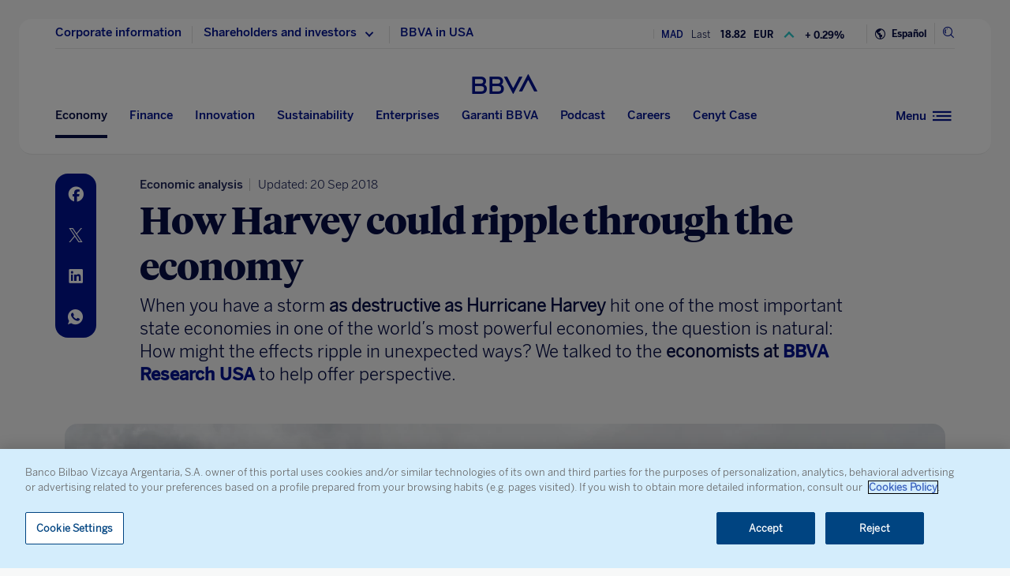

--- FILE ---
content_type: text/html
request_url: https://www.bbva.com/en/harvey-ripple-economy/
body_size: 25062
content:
<!DOCTYPE html>
<html lang="en" prefix="og: http://ogp.me/ns#">

<head>
    <meta charset="UTF-8">
        <title>How Harvey could ripple through the economy | BBVA</title>
    <link rel="schema.DC" href="http://purl.org/dc/elements/1.1/" />
<link rel="schema.DCTERMS" href="http://purl.org/dc/terms/" />
<meta http-equiv="X-UA-Compatible" content="IE=edge">
<meta content="width=device-width, initial-scale=1" name="viewport">
<meta name="author" content="BBVA">
<meta name="owner" content="BBVA">





    <script type="application/ld+json">
        {
    "@context": "http://schema.org",
    "@type": "NewsArticle",
    "mainEntityOfPage": {
        "@type": "WebPage",
        "@id": "https://www.bbva.com/en/harvey-ripple-economy/"
    },
    "headline": "How Harvey could ripple through the economy",
    "image": {
        "@type": "ImageObject",
        "url": "https://www.bbva.com/wp-content/uploads/en/2017/09/rippling-hurricane-dark-clouds-1024x410.png",
        "width": "1024",
        "height": "410"
    },
    "author": {
        "@type": "Person",
        "name": [
            "Kimberly Tabor"
        ]
    },
    "datePublished": "2017-09-22T12-34-02.000Z",
    "dateModified": "2018-09-20T17-20-48.000Z",
    "publisher": {
        "@type": "Organization",
        "name": "BBVA",
        "logo": {
            "@type": "ImageObject",
            "url": "https://www.bbva.com/wp-content/themes/coronita-bbvacom/assets/images/logos/bbva-logo-900x269.png",
            "width": "900",
            "height": "269"
        }
    },
    "sameAs": [
        "https://www.facebook.com/BBVAGroup/",
        "https://twitter.com/bbva",
        "https://www.linkedin.com/company/bbva",
        "https://www.youtube.com/channel/UCx7HhFsmIlxx9fXnMpnERbQ",
        "https://es.wikipedia.org/wiki/BBVA",
        "https://instagram.com/bbva/",
        "https://www.tiktok.com/@bbva"
    ]
}
    </script>


<!-- Favicon -->
<link rel="shortcut icon" href="https://www.bbva.com/wp-content/themes/coronita-bbvacom/assets/images/comun/favicon.ico">




    <script type="application/ld+json">
        [
            
                {
                    "@context": "https://schema.org",
                    "@type": "BreadcrumbList",
                    "itemListElement": [

                         {
                                "@type": "ListItem",
                                "position": 0,
                                 "name": "Economy and Finance",
                                    "item": "https://www.bbva.com/en/economy-and-finance/"
                            },
                        
                     {
                                "@type": "ListItem",
                                "position": 1,
                                 "name": "Economy",
                                    "item": "https://www.bbva.com/en/economy-and-finance/economy/"
                            },
                        
                     {
                                "@type": "ListItem",
                                "position": 2,
                                 "name": "Economic analysis"
                    }]
            
                    
                },
        
                
                {
                    "@context": "https://schema.org",
                    "@type": "BreadcrumbList",
                    "itemListElement": [

                         {
                                "@type": "ListItem",
                                "position": 0,
                                 "name": "Economy",
                                    "item": "https://www.bbva.com/en/economy-and-finance/economy/"
                            },
                        
                     {
                                "@type": "ListItem",
                                "position": 1,
                                 "name": "Economic analysis",
                                    "item": "https://www.bbva.com/en/economy-and-finance/economy/analysis-economic/"
                            },
                        
                     {
                                "@type": "ListItem",
                                "position": 2,
                                 "name": "Regional analysis"
                    }]
            
                    
                    }
        
                        ]
    </script>


            <link rel="stylesheet" href="https://www.bbva.com/wp-content/themes/coronita-bbvacom/assets/css/bootstrap-custom.css?ver=12.4.0">
<link id="styleCss" rel="stylesheet" href="https://www.bbva.com/wp-content/themes/coronita-bbvacom/assets/css/spherica_news.css?ver=12.4.0">

    <link rel="stylesheet" type="text/css" media="print" href="https://www.bbva.com/wp-content/themes/coronita-bbvacom/assets/css/print/print.css" />
    <link rel="stylesheet" type="text/css" media="print" href="https://www.bbva.com/wp-content/themes/coronita-bbvacom/assets/css/print/print-simple.css" />
<!-- CONTENT_START_ADOBE_DATALAYER -->
<script type="text/javascript">
    /*** Obtener nombre de todos los autores ***/
    var namesAuthorAdl = [];
    namesAuthorAdl[0] = 'Kimberly Tabor';
    /*** Obtener id de todas las categorias ***/
    var postCategoryCodeAuxAdl = [];
    postCategoryCodeAuxAdl[0] = '1556-Economic analysis';postCategoryCodeAuxAdl[1] = '1733-Regional analysis';
    var adobeDataLayer = {

        entorno: "prod",
        idiomaDL: "EN",
        postType: "post",
        templatePage: "",
        tipoPost: "",
        levelOne: "",
        adobeSlug: "",
        levelThree: "",
        postIdAdobe: "349780",
        postTitleidAdobe: "",
        postTitleAdobe: "How Harvey could ripple through the economy",
        postTypeAdobe: "simple",
        formato: "noticia simple",
        postPublishDateAdobe: "22-09-2017",
        postModifiedDateAdobe: "20-09-2018",
        postCategoryCodeAdobe: postCategoryCodeAuxAdl.join(","),
        postSignatureAdobe: "",
        postAuthorAdobe: namesAuthorAdl.join(","),
        postCountryAuthorAdobe: "",
        relatedidpostAdobe: "",
        relatedpostTitleidAdobe: "",
        relatedpostpositionAdobe: "",
        scope: "",
        idDharmaAdobe: "",
        errorPage: "",
        postCountry: "",
        proceso: "liderazgo finanzas y gobierno"
    };


    if (adobeDataLayer.postType == 'page' && adobeDataLayer.templatePage == 'home') {

        adobeDataLayer.tipoPost = 'home';
        adobeDataLayer.levelOne = 'home';

        /* Obtener pais de la home*/
        var auxUrlPais = window.location.href.replace(/https?:\/\/[^\/]+/i, "");
        var urlrequest = auxUrlPais.split('?')[0];
        var auxUrlPaisArray = urlrequest.split('/');

        switch (auxUrlPaisArray.length) {

            case 4:
                adobeDataLayer.adobeSlug = auxUrlPaisArray[1];
                adobeDataLayer.levelThree = auxUrlPaisArray[2];
                break;
            case 3:
                if (auxUrlPaisArray[2] == "") {

                    adobeDataLayer.adobeSlug = auxUrlPaisArray[1];
                } else {

                    adobeDataLayer.adobeSlug = auxUrlPaisArray[1];
                    adobeDataLayer.levelThree = auxUrlPaisArray[2];
                }
                break;
            case 2:
                adobeDataLayer.adobeSlug = auxUrlPaisArray[1];
                break;
            default:
                adobeDataLayer.adobeSlug = "";
                adobeDataLayer.levelThree = "";
        }
    } else if (adobeDataLayer.templatePage == 'subhome') {

        adobeDataLayer.tipoPost = 'subhome';

        switch (adobeDataLayer.levelOne) {

            case 'autores':
                // Author ID and Title
                                adobeDataLayer.postIdAdobe = "195";
                adobeDataLayer.postTitleidAdobe = "";
                adobeDataLayer.postTitleAdobe = "";
                adobeDataLayer.adobeSlug = "";
                break;
            case 'autores invitados':
                                adobeDataLayer.adobeSlug = "Kimberly Tabor";
                break;
            case 'categorias':
                                // Category ID and Title
                adobeDataLayer.postType = "";
                adobeDataLayer.postTypeAdobe = "";
                adobeDataLayer.postCategoryCodeAdobe = "";
                adobeDataLayer.postAuthorAdobe = "";
                adobeDataLayer.postIdAdobe = "";
                adobeDataLayer.postCountry = '';
                adobeDataLayer.postTitleidAdobe = "";
                adobeDataLayer.postTitleAdobe = "";
                adobeDataLayer.adobeSlug = "";
                adobeDataLayer.formato = "";
                break;
            case 'destacados': //especial
                adobeDataLayer.adobeSlug = "harvey ripple economy";
                break;
            case 'secciones': //portadillas de seccion
                adobeDataLayer.adobeSlug = "harvey ripple economy";
                break;
            case 'calculadoras': //calculadoras
                adobeDataLayer.adobeSlug = "harvey ripple economy";
                break;
            default:
                adobeDataLayer.adobeSlug = "";
        }
    } else if (adobeDataLayer.templatePage == 'subhome1') {
        adobeDataLayer.tipoPost = 'informacion';
        adobeDataLayer.adobeSlug = "";
    } else if (adobeDataLayer.templatePage == '404') {
        adobeDataLayer.tipoPost = 'page';
        adobeDataLayer.postTitleAdobe = '';
        adobeDataLayer.postAuthorAdobe = '';
        adobeDataLayer.postCategoryCodeAdobe = '';
        adobeDataLayer.postIdAdobe = '';
        adobeDataLayer.postCountry = '';
        adobeDataLayer.postPublishDateAdobe = '';
        adobeDataLayer.postModifiedDateAdobe = '';
        adobeDataLayer.postTypeAdobe = '';
        adobeDataLayer.idiomaDL = (lang == 'ES') ? 'ES' : 'EN';
        adobeDataLayer.levelOne = 'pagina no encontrada';
        adobeDataLayer.adobeSlug = "404";
        adobeDataLayer.errorPage = "404";
        adobeDataLayer.scope = 'global';
    } else if (adobeDataLayer.templatePage == 'searchPage') {
        adobeDataLayer.tipoPost = 'page';
        adobeDataLayer.postTitleAdobe = '';
        adobeDataLayer.postAuthorAdobe = '';
        adobeDataLayer.postCategoryCodeAdobe = '';
        adobeDataLayer.postIdAdobe = '';
        adobeDataLayer.postCountry = '';
        adobeDataLayer.postPublishDateAdobe = '';
        adobeDataLayer.postModifiedDateAdobe = '';
        adobeDataLayer.postTypeAdobe = '';
        adobeDataLayer.idiomaDL = (lang == 'ES') ? 'ES' : 'EN';
        adobeDataLayer.levelOne = 'buscador';
        adobeDataLayer.adobeSlug = "";
        adobeDataLayer.errorPage = "";
        adobeDataLayer.scope = 'global';
    } else if (adobeDataLayer.templatePage == 'static-page') {
        adobeDataLayer.tipoPost = 'informacion';
        adobeDataLayer.levelOne = 'estaticos';
        adobeDataLayer.postCountry = "";
        adobeDataLayer.scope = "";
    } else if (adobeDataLayer.postType == 'page' && adobeDataLayer.templatePage == '') {
        adobeDataLayer.tipoPost = 'informacion';
        adobeDataLayer.adobeSlug = "";
    } else {
        adobeDataLayer.tipoPost = 'noticia';
        adobeDataLayer.levelOne = 'noticia';
        adobeDataLayer.adobeSlug = "";
    }
</script>
<!-- CONTENT_END_ADOBE_DATALAYER -->    <script src="https://www.google.com/recaptcha/api.js?render=6LfJNKgaAAAAAHTc_5-7JG0fWwYR5kA9tdT6RatM" async></script>
    <script type="text/javascript">
        window.rsConf = {
            general: {
                usePost: true
            },
            settings: {
                hlicon: 'iconoff'
            }
        };
    </script>
        <meta name='robots' content='max-image-preview:large' />
<link rel="alternate" hreflang="en" href="https://www.bbva.com/en/harvey-ripple-economy/" />

	<meta name="robots" content="index, follow, max-snippet:-1, max-image-preview:large, max-video-preview:-1, noarchive" />
	<link rel="canonical" href="https://www.bbva.com/en/harvey-ripple-economy/" />
	<meta property="og:locale" content="en_US" />
	<meta property="og:type" content="article" />
	<meta property="og:title" content="How Harvey could ripple through the economy | BBVA" />
	<meta property="og:description" content="When you have a storm as destructive as Hurricane Harvey hit one of the most important state economies in one of the world’s most powerful economies, the question is natural: How might the effects ripple in unexpected ways? We talked to the economists at BBVA Research USA to help offer perspective." />
	<meta property="og:url" content="https://www.bbva.com/en/harvey-ripple-economy/" />
	<meta property="og:site_name" content="NEWS BBVA" />
	<meta property="article:publisher" content="https://www.facebook.com/GrupoBBVA" />
	<meta property="article:published_time" content="2017-09-22T09:34:02+00:00" />
	<meta property="article:modified_time" content="2018-09-20T14:20:48+00:00" />
	<meta property="og:image" content="https://www.bbva.com/wp-content/uploads/en/2017/09/rippling-hurricane-dark-clouds-1024x410.png" />
	<meta property="og:image:width" content="1024" />
	<meta property="og:image:height" content="410" />
	<meta name="twitter:card" content="summary_large_image" />
	<meta name="twitter:creator" content="@bbva" />
	<meta name="twitter:site" content="@bbva" />
	<script type="application/ld+json" class="yoast-schema-graph">{"@context":"https://schema.org","@graph":[{"@type":"WebSite","@id":"https://www.bbva.com/en/#website","url":"https://www.bbva.com/en/","name":"NEWS BBVA","description":"NEWS BBVA","potentialAction":[{"@type":"SearchAction","target":"https://search.bbva.com/en/bbva?searchbbvaen={search_term_string}","query-input":"required name=search_term_string"}],"inLanguage":"en-US"},{"@type":"ImageObject","@id":"https://www.bbva.com/en/harvey-ripple-economy/#primaryimage","inLanguage":"en-US","url":"https://www.bbva.com/wp-content/uploads/en/2017/09/rippling-hurricane-dark-clouds.png","width":1600,"height":640,"caption":"Image of rippling hurricane clouds"},{"@type":"WebPage","@id":"https://www.bbva.com/en/harvey-ripple-economy/#webpage","url":"https://www.bbva.com/en/harvey-ripple-economy/","name":"How Harvey could ripple through the economy | BBVA","isPartOf":{"@id":"https://www.bbva.com/en/#website"},"primaryImageOfPage":{"@id":"https://www.bbva.com/en/harvey-ripple-economy/#primaryimage"},"datePublished":"2017-09-22T09:34:02+00:00","dateModified":"2018-09-20T14:20:48+00:00","inLanguage":"en-US","potentialAction":[{"@type":"ReadAction","target":["https://www.bbva.com/en/harvey-ripple-economy/"]}]}]}</script>


<link rel='dns-prefetch' href='//www.bbva.com' />
<style id='classic-theme-styles-inline-css' type='text/css'>
/*! This file is auto-generated */
.wp-block-button__link{color:#fff;background-color:#32373c;border-radius:9999px;box-shadow:none;text-decoration:none;padding:calc(.667em + 2px) calc(1.333em + 2px);font-size:1.125em}.wp-block-file__button{background:#32373c;color:#fff;text-decoration:none}
</style>
<style id='global-styles-inline-css' type='text/css'>
body{--wp--preset--color--black: #000000;--wp--preset--color--cyan-bluish-gray: #abb8c3;--wp--preset--color--white: #ffffff;--wp--preset--color--pale-pink: #f78da7;--wp--preset--color--vivid-red: #cf2e2e;--wp--preset--color--luminous-vivid-orange: #ff6900;--wp--preset--color--luminous-vivid-amber: #fcb900;--wp--preset--color--light-green-cyan: #7bdcb5;--wp--preset--color--vivid-green-cyan: #00d084;--wp--preset--color--pale-cyan-blue: #8ed1fc;--wp--preset--color--vivid-cyan-blue: #0693e3;--wp--preset--color--vivid-purple: #9b51e0;--wp--preset--gradient--vivid-cyan-blue-to-vivid-purple: linear-gradient(135deg,rgba(6,147,227,1) 0%,rgb(155,81,224) 100%);--wp--preset--gradient--light-green-cyan-to-vivid-green-cyan: linear-gradient(135deg,rgb(122,220,180) 0%,rgb(0,208,130) 100%);--wp--preset--gradient--luminous-vivid-amber-to-luminous-vivid-orange: linear-gradient(135deg,rgba(252,185,0,1) 0%,rgba(255,105,0,1) 100%);--wp--preset--gradient--luminous-vivid-orange-to-vivid-red: linear-gradient(135deg,rgba(255,105,0,1) 0%,rgb(207,46,46) 100%);--wp--preset--gradient--very-light-gray-to-cyan-bluish-gray: linear-gradient(135deg,rgb(238,238,238) 0%,rgb(169,184,195) 100%);--wp--preset--gradient--cool-to-warm-spectrum: linear-gradient(135deg,rgb(74,234,220) 0%,rgb(151,120,209) 20%,rgb(207,42,186) 40%,rgb(238,44,130) 60%,rgb(251,105,98) 80%,rgb(254,248,76) 100%);--wp--preset--gradient--blush-light-purple: linear-gradient(135deg,rgb(255,206,236) 0%,rgb(152,150,240) 100%);--wp--preset--gradient--blush-bordeaux: linear-gradient(135deg,rgb(254,205,165) 0%,rgb(254,45,45) 50%,rgb(107,0,62) 100%);--wp--preset--gradient--luminous-dusk: linear-gradient(135deg,rgb(255,203,112) 0%,rgb(199,81,192) 50%,rgb(65,88,208) 100%);--wp--preset--gradient--pale-ocean: linear-gradient(135deg,rgb(255,245,203) 0%,rgb(182,227,212) 50%,rgb(51,167,181) 100%);--wp--preset--gradient--electric-grass: linear-gradient(135deg,rgb(202,248,128) 0%,rgb(113,206,126) 100%);--wp--preset--gradient--midnight: linear-gradient(135deg,rgb(2,3,129) 0%,rgb(40,116,252) 100%);--wp--preset--font-size--small: 13px;--wp--preset--font-size--medium: 20px;--wp--preset--font-size--large: 36px;--wp--preset--font-size--x-large: 42px;--wp--preset--spacing--20: 0.44rem;--wp--preset--spacing--30: 0.67rem;--wp--preset--spacing--40: 1rem;--wp--preset--spacing--50: 1.5rem;--wp--preset--spacing--60: 2.25rem;--wp--preset--spacing--70: 3.38rem;--wp--preset--spacing--80: 5.06rem;--wp--preset--shadow--natural: 6px 6px 9px rgba(0, 0, 0, 0.2);--wp--preset--shadow--deep: 12px 12px 50px rgba(0, 0, 0, 0.4);--wp--preset--shadow--sharp: 6px 6px 0px rgba(0, 0, 0, 0.2);--wp--preset--shadow--outlined: 6px 6px 0px -3px rgba(255, 255, 255, 1), 6px 6px rgba(0, 0, 0, 1);--wp--preset--shadow--crisp: 6px 6px 0px rgba(0, 0, 0, 1);}:where(.is-layout-flex){gap: 0.5em;}:where(.is-layout-grid){gap: 0.5em;}body .is-layout-flow > .alignleft{float: left;margin-inline-start: 0;margin-inline-end: 2em;}body .is-layout-flow > .alignright{float: right;margin-inline-start: 2em;margin-inline-end: 0;}body .is-layout-flow > .aligncenter{margin-left: auto !important;margin-right: auto !important;}body .is-layout-constrained > .alignleft{float: left;margin-inline-start: 0;margin-inline-end: 2em;}body .is-layout-constrained > .alignright{float: right;margin-inline-start: 2em;margin-inline-end: 0;}body .is-layout-constrained > .aligncenter{margin-left: auto !important;margin-right: auto !important;}body .is-layout-constrained > :where(:not(.alignleft):not(.alignright):not(.alignfull)){max-width: var(--wp--style--global--content-size);margin-left: auto !important;margin-right: auto !important;}body .is-layout-constrained > .alignwide{max-width: var(--wp--style--global--wide-size);}body .is-layout-flex{display: flex;}body .is-layout-flex{flex-wrap: wrap;align-items: center;}body .is-layout-flex > *{margin: 0;}body .is-layout-grid{display: grid;}body .is-layout-grid > *{margin: 0;}:where(.wp-block-columns.is-layout-flex){gap: 2em;}:where(.wp-block-columns.is-layout-grid){gap: 2em;}:where(.wp-block-post-template.is-layout-flex){gap: 1.25em;}:where(.wp-block-post-template.is-layout-grid){gap: 1.25em;}.has-black-color{color: var(--wp--preset--color--black) !important;}.has-cyan-bluish-gray-color{color: var(--wp--preset--color--cyan-bluish-gray) !important;}.has-white-color{color: var(--wp--preset--color--white) !important;}.has-pale-pink-color{color: var(--wp--preset--color--pale-pink) !important;}.has-vivid-red-color{color: var(--wp--preset--color--vivid-red) !important;}.has-luminous-vivid-orange-color{color: var(--wp--preset--color--luminous-vivid-orange) !important;}.has-luminous-vivid-amber-color{color: var(--wp--preset--color--luminous-vivid-amber) !important;}.has-light-green-cyan-color{color: var(--wp--preset--color--light-green-cyan) !important;}.has-vivid-green-cyan-color{color: var(--wp--preset--color--vivid-green-cyan) !important;}.has-pale-cyan-blue-color{color: var(--wp--preset--color--pale-cyan-blue) !important;}.has-vivid-cyan-blue-color{color: var(--wp--preset--color--vivid-cyan-blue) !important;}.has-vivid-purple-color{color: var(--wp--preset--color--vivid-purple) !important;}.has-black-background-color{background-color: var(--wp--preset--color--black) !important;}.has-cyan-bluish-gray-background-color{background-color: var(--wp--preset--color--cyan-bluish-gray) !important;}.has-white-background-color{background-color: var(--wp--preset--color--white) !important;}.has-pale-pink-background-color{background-color: var(--wp--preset--color--pale-pink) !important;}.has-vivid-red-background-color{background-color: var(--wp--preset--color--vivid-red) !important;}.has-luminous-vivid-orange-background-color{background-color: var(--wp--preset--color--luminous-vivid-orange) !important;}.has-luminous-vivid-amber-background-color{background-color: var(--wp--preset--color--luminous-vivid-amber) !important;}.has-light-green-cyan-background-color{background-color: var(--wp--preset--color--light-green-cyan) !important;}.has-vivid-green-cyan-background-color{background-color: var(--wp--preset--color--vivid-green-cyan) !important;}.has-pale-cyan-blue-background-color{background-color: var(--wp--preset--color--pale-cyan-blue) !important;}.has-vivid-cyan-blue-background-color{background-color: var(--wp--preset--color--vivid-cyan-blue) !important;}.has-vivid-purple-background-color{background-color: var(--wp--preset--color--vivid-purple) !important;}.has-black-border-color{border-color: var(--wp--preset--color--black) !important;}.has-cyan-bluish-gray-border-color{border-color: var(--wp--preset--color--cyan-bluish-gray) !important;}.has-white-border-color{border-color: var(--wp--preset--color--white) !important;}.has-pale-pink-border-color{border-color: var(--wp--preset--color--pale-pink) !important;}.has-vivid-red-border-color{border-color: var(--wp--preset--color--vivid-red) !important;}.has-luminous-vivid-orange-border-color{border-color: var(--wp--preset--color--luminous-vivid-orange) !important;}.has-luminous-vivid-amber-border-color{border-color: var(--wp--preset--color--luminous-vivid-amber) !important;}.has-light-green-cyan-border-color{border-color: var(--wp--preset--color--light-green-cyan) !important;}.has-vivid-green-cyan-border-color{border-color: var(--wp--preset--color--vivid-green-cyan) !important;}.has-pale-cyan-blue-border-color{border-color: var(--wp--preset--color--pale-cyan-blue) !important;}.has-vivid-cyan-blue-border-color{border-color: var(--wp--preset--color--vivid-cyan-blue) !important;}.has-vivid-purple-border-color{border-color: var(--wp--preset--color--vivid-purple) !important;}.has-vivid-cyan-blue-to-vivid-purple-gradient-background{background: var(--wp--preset--gradient--vivid-cyan-blue-to-vivid-purple) !important;}.has-light-green-cyan-to-vivid-green-cyan-gradient-background{background: var(--wp--preset--gradient--light-green-cyan-to-vivid-green-cyan) !important;}.has-luminous-vivid-amber-to-luminous-vivid-orange-gradient-background{background: var(--wp--preset--gradient--luminous-vivid-amber-to-luminous-vivid-orange) !important;}.has-luminous-vivid-orange-to-vivid-red-gradient-background{background: var(--wp--preset--gradient--luminous-vivid-orange-to-vivid-red) !important;}.has-very-light-gray-to-cyan-bluish-gray-gradient-background{background: var(--wp--preset--gradient--very-light-gray-to-cyan-bluish-gray) !important;}.has-cool-to-warm-spectrum-gradient-background{background: var(--wp--preset--gradient--cool-to-warm-spectrum) !important;}.has-blush-light-purple-gradient-background{background: var(--wp--preset--gradient--blush-light-purple) !important;}.has-blush-bordeaux-gradient-background{background: var(--wp--preset--gradient--blush-bordeaux) !important;}.has-luminous-dusk-gradient-background{background: var(--wp--preset--gradient--luminous-dusk) !important;}.has-pale-ocean-gradient-background{background: var(--wp--preset--gradient--pale-ocean) !important;}.has-electric-grass-gradient-background{background: var(--wp--preset--gradient--electric-grass) !important;}.has-midnight-gradient-background{background: var(--wp--preset--gradient--midnight) !important;}.has-small-font-size{font-size: var(--wp--preset--font-size--small) !important;}.has-medium-font-size{font-size: var(--wp--preset--font-size--medium) !important;}.has-large-font-size{font-size: var(--wp--preset--font-size--large) !important;}.has-x-large-font-size{font-size: var(--wp--preset--font-size--x-large) !important;}
.wp-block-navigation a:where(:not(.wp-element-button)){color: inherit;}
:where(.wp-block-post-template.is-layout-flex){gap: 1.25em;}:where(.wp-block-post-template.is-layout-grid){gap: 1.25em;}
:where(.wp-block-columns.is-layout-flex){gap: 2em;}:where(.wp-block-columns.is-layout-grid){gap: 2em;}
.wp-block-pullquote{font-size: 1.5em;line-height: 1.6;}
</style>
<link rel='stylesheet' id='wpml-blocks-css' href='https://www.bbva.com/wp-content/plugins/sitepress-multilingual-cms/dist/css/blocks/styles.css?ver=4.6.9' type='text/css' media='all' />
<style id='has-inline-styles-inline-css' type='text/css'>
.has-social-placeholder {display: none;height: 0;width: 0;overflow: hidden;}.has-inline-text { background-color: #ffefb1; color: #000000; }.has-inline-text:hover { background-color: #fcd63c; color: #000000; }
</style>
<script type="text/javascript" src="https://www.bbva.com/wp-content/themes/coronita-bbvacom/assets/js/jquery.min.js?ver=3.3.1" id="jquery-js"></script>
<script type="text/javascript" id="options_values-js-extra">
/* <![CDATA[ */
var cb_options = {"language":"en","site_url":"https:\/\/www.bbva.com","env":"prod","ajuste_id_en":"281312","storage_path":"https:\/\/www.bbva.com\/wp-content\/storage\/en\/","storage_info":"https:\/\/www.bbva.com\/wp-content\/storage\/en\/news\/{id}.json","storage_related_box":"https:\/\/www.bbva.com\/wp-content\/storage\/en\/related-box\/{id}.html","menu_html":"https:\/\/www.bbva.com\/wp-content\/storage\/en\/menu\/","timestamp_json":"https:\/\/www.bbva.com\/wp-content\/storage\/en\/menu\/timestamp.json","code_webs_publicas":"j6yx1hfp","api_dharma_read_seconds":null,"api_dharma_url":null,"api_dharma_tracking_base":null,"config_legal":"https:\/\/www.bbva.com\/wp-content\/storage\/en\/config\/legal_version.json","close_wait_seconds":"5","search_engine":"gnoss","messages":{"newsletter_already_registered":"You are already subscribed to our newsletter"},"pixel_campaign":{"type":"","value":""},"hub_names":["sustainability","financialhealth","togetherness","innovation","economyfinance","employment","opa_sabadell","cat_opa_sabadell"],"post_type":"post","current_section_url":"https:\/\/www.bbva.com\/en\/economy\/"};
/* ]]> */
</script>
<script type="text/javascript" src="https://www.bbva.com/wp-content/themes/coronita-bbvacom/assets/js/values.min.js?ver=12.4.0" id="options_values-js"></script>
<script type="text/javascript" src="https://www.bbva.com/wp-content/themes/coronita-bbvacom/assets/js/modules/000-utils.min.js?ver=12.4.0" id="utils_js-js"></script>
<script type="text/javascript" src="https://www.bbva.com/wp-content/themes/coronita-bbvacom/assets/js/modules/script-onetrust.min.js?ver=12.4.0" id="script-onetrust-js"></script>
<script type="text/javascript" src="https://www.bbva.com/wp-content/themes/coronita-bbvacom/assets/js/os-block-control-cookie.min.js?ver=12.4.0" id="os-block-control-cookie-js"></script>
<script type="text/javascript" src="https://www.bbva.com/wp-content/themes/coronita-bbvacom/assets/js/modules/redirections-home-pais.min.js?ver=12.4.0" id="redirections-home-pais-js"></script>
<script type="text/javascript" src="https://www.bbva.com/wp-content/themes/coronita-bbvacom/assets/js/modules/tickers-ajax.min.js?ver=12.4.0" id="tickers-ajax-js-js"></script>
<script type="text/javascript" src="https://www.bbva.com/wp-content/themes/coronita-bbvacom/assets/js/modules/legal-version.min.js?ver=12.4.0" id="legal-version-js"></script>
<script type="text/javascript" src="https://www.bbva.com/wp-content/themes/coronita-bbvacom/assets/js/bbva_com.min.js?ver=12.4.0" id="bbva_com-js"></script>
<script type="text/javascript" src="https://www.bbva.com/wp-content/themes/coronita-bbvacom/assets/js/modules/menu_version.min.js?ver=12.4.0" id="menu_version-js"></script>
<script type="text/javascript" src="https://www.bbva.com/wp-content/themes/coronita-bbvacom/assets/js/funciones-dataLayer.min.js?ver=12.4.0" id="funciones-dataLayer-js"></script>
<script type="text/javascript" src="https://www.bbva.com/wp-content/themes/coronita-bbvacom/assets/js/dataLayer-podcast.min.js?ver=12.4.0" id="dataLayer-podcast-js"></script>
<script type="text/javascript" src="https://www.bbva.com/wp-content/themes/coronita-bbvacom/assets/js/datalayer-transaccionales.min.js?ver=12.4.0" id="datalayer-transaccionales-js"></script>
<script type="text/javascript" src="https://www.bbva.com/wp-content/themes/coronita-bbvacom/assets/js/funciones-intersection-observer.min.js?ver=12.4.0" id="funciones-intersection-observer-js"></script>
<script></script><link rel="https://api.w.org/" href="https://www.bbva.com/en/wp-json/" /><link rel="alternate" type="application/json" href="https://www.bbva.com/en/wp-json/wp/v2/posts/349780" /><style type="text/css">.has-text,div.has-tooltip,div.has-tooltip:hover:after {display: none !important;} </style>
                    <script>
                        jQuery(document).ready(function($) {
                            var adminBar = $("#wpadminbar");
                            var t = null;

                            adminBar.mouseenter(function() {
                                if(t) {
                                    clearTimeout(t);
                                    t = null;
                                }

                                adminBar.addClass("visible");
                            });

                            adminBar.mouseleave(function() {
                                if(t) {
                                    clearTimeout(t);
                                    t = null;
                                }

                                t = setTimeout(function() {
                                    adminBar.removeClass("visible");
                                }, 1000);

                            });
                        });
                    </script>
                    <style>
                    #wpadminbar {
                        overflow: hidden !important;
                        width: 37px !important;
                        min-width: initial !important;
                    }
                    #wpadminbar.visible {
                        overflow: visible !important;
                        width: 100% !important;
                        min-width: inherit !important;
                    }
                    @media screen and (max-width: 782px) {
                        #wpadminbar {
                            width: 55px !important;
                        }
                    }
                    #wp-admin-bar-wp-logo .ab-sub-wrapper {
                        display: none !important;
                    }
                   </style><noscript><style> .wpb_animate_when_almost_visible { opacity: 1; }</style></noscript>    </head>

<body class="post-template-default single single-post postid-349780 single-format-standard scroll wpb-js-composer js-comp-ver-7.5 vc_responsive has-body">
            <div id="webpage">

        <!-- PANEL buscador -->
        <div id="panelBuscadorContent" class="panelBuscador-main rs_skip">
            <div id="panelBuscadorPrincipal" class="container">
                <div class="panelBuscador_header">
                    <div class="row panelBuscador_cerrar">
                        <p id="ocultarPanelBuscador" value="ocultar" class="closePanelBuscador punteroMano"><i class="icon-nav_close"></i><span class="textoIconoOcultar">Close panel</span></p>
                    </div>
                    <div class="panelBuscador_logo row">
                        <p class="panelBuscador_logo_titular"><i class="icon-logo_BBVA"></i><span class="textoIconoOcultar">BBVA.com</span></p>
                    </div>
                </div>
                <form id="search-formulario" role="search" method="get" action="" target="_blank" class="navbar-form" autocomplete="off">
                    <div class="panelBuscador_form ui-widget col-md-6 offset-md-3 col-md-6 offset-md-3 col-sm-8 offset-sm-2 col-10 offset-1">
                        <input name="tags" id="tags" class="form_buscador_input" name="">
                        <label for="tags" class="form_buscador_label">What are you looking for?</label>
                        <p class="form_buscador_enter"><i class="icon-nav_arrowRight"></i><span class="textoIconoOcultar">Press Enter</span></p>
                        <div class="form_buscador_rtdos">
                            <p class="rtdosBusq_titulo">Predictive Search</p>
                            <ul class="rtdosBusq_listaMostrados">
                            </ul>
                        </div>
                    </div>
                </form>
            </div>
        </div>
        <!-- PANEL navegacion -->
        <div id="panelNavegacionContent" class="panelNavegacion-main alturaPanelCentral rs_skip" data-menu-version="20250401082400">
            
<div class="panelNavegacion-wrapper ">
    <div id="panelNavCerrar">
        <div class="container">
            <div class="panelNavegacionCerrar">
                <p id="ocultarPanelNavegacion1" value="ocultar" class="close_panelNavegacion punteroMano"><i class="icon-nav_close"></i><span class="textoIconoOcultar">Close panel</span></p>
                <p id="ocultarPanelNavegacion2" value="ocultar" class="close_panelNavegacion punteroMano"><i class="icon-nav_close"></i><span class="textoIconoOcultar">Close panel</span></p>
                <p id="ocultarPanelNavegacionPpal" value="ocultar" class="close_panelNavegacionMovil punteroMano"><i class="icon-nav_close"></i><span class="textoIconoOcultar">Close panel</span></p>
            </div>
        </div>
    </div>
    <div id="panelNavPpal">
        <div class="container">
            <div class="col-md-9 col-8">
                <div class="col-md-10 offset-md-1 col-12">
                    <div class=" panelNav_Logo row ">
                        <p class=" panelNavLogo_titular"><i class="icon-logo_BBVA"></i><span class="textoIconoOcultar">BBVA.com</span></p>
                    </div>
                    <div id="contenedorListadoNavegacion" class="contenedorListadoNavegacionSup">
                        <div id="listadoNavegacionPrincipal" class="center-block listadoNavegacionPrincipal ocultarListadoNavegacion col-md-12 offset-md-1 col-12">
                            <ul id="menu-first-hamburger-menu" class="lista_menuNavPpal"><li id="menu-item-1047435" class="menu-item menu-item-type-custom menu-item-object-custom menu-item-1047435"><a href="https://www.bbva.com/en/bbva-offer-sabadell/">Takeover Bid Banco Sabadell</a></li>
<li id="menu-item-483648" class="menu-item menu-item-type-post_type menu-item-object-section menu-item-483648"><a href="https://www.bbva.com/en/economy/">Economy</a></li>
<li id="menu-item-483646" class="menu-item menu-item-type-post_type menu-item-object-section menu-item-483646"><a href="https://www.bbva.com/en/finance/">Finance</a></li>
<li id="menu-item-483644" class="menu-item menu-item-type-post_type menu-item-object-section menu-item-483644"><a href="https://www.bbva.com/en/innovation/">Innovation</a></li>
<li id="menu-item-483643" class="menu-item menu-item-type-post_type menu-item-object-section menu-item-483643"><a href="https://www.bbva.com/en/responsible-banking/">Sustainability</a></li>
<li id="menu-item-1047436" class="menu-item menu-item-type-custom menu-item-object-custom menu-item-1047436"><a href="https://www.bbva.com/en/specials/garanti-bbva/">Garanti BBVA</a></li>
<li id="menu-item-1066615" class="menu-item menu-item-type-custom menu-item-object-custom menu-item-1066615"><a href="https://www.bbva.com/en/careers/">Careers</a></li>
<li id="menu-item-483645" class="menu-item menu-item-type-post_type menu-item-object-section menu-item-483645"><a href="https://www.bbva.com/en/fintech/">Fintech</a></li>
<li id="menu-item-1047437" class="menu-item menu-item-type-custom menu-item-object-custom menu-item-1047437"><a href="https://www.bbva.com/en/specials/bbva-podcast/">Podcast</a></li>
<li id="menu-item-670059" class="menu-item menu-item-type-custom menu-item-object-custom menu-item-670059"><a href="https://www.bbva.com/en/specials/the-cenyt-case/">Cenyt Case</a></li>
</ul>                        </div>
                    </div>
                </div>
            </div>
        </div>
    </div>

    <div class=" deshabilitar_panelNavPpal"></div>
    <div id="panelNavDesplegable" class="anchoPanelesLaterales panelNavDespegableBox">
        <div id="panelNav_n1" class="panelNavDespegable_n1">
            <div class="listadoNavegacionLateral1">
                <!-- Pintamos menu lateral (segundo nivel)-->
                <ul id="menu-second-hamburger-menu" class="lista_menuNavLateral"><li id="menu-item-547778" class="menu-item menu-item-type-custom menu-item-object-custom menu-item-547778"><a target="_blank" href="https://www.bbva.com/en/specials/results-bbva-group/">BBVA Earnings<i class="icon-nav_extlink" aria-hidden="true"></i></a></li>
<li id="menu-item-1083998" class="menu-item menu-item-type-custom menu-item-object-custom menu-item-1083998"><a target="_blank" href="https://www.bbva.com/en/specials/annual-general-meeting/">Annual General Meeting<i class="icon-nav_extlink" aria-hidden="true"></i></a></li>
<li id="menu-item-488128" class="menu-item menu-item-type-post_type menu-item-object-page menu-item-has-children menu-item-488128"><a href="#panelNave_n2_488128" class="open-sub-panel">Corporate information<i class="icon-nav_forward" aria-hidden="true"></i></a></li>
<li id="menu-item-488314" class="menu-item menu-item-type-post_type menu-item-object-page menu-item-488314"><a href="https://www.bbva.com/en/contact/">Contact</a></li>
<li id="menu-item-488206" class="menu-item menu-item-type-custom menu-item-object-custom menu-item-has-children menu-item-488206"><a href="#panelNave_n2_488206" class="open-sub-panel">BBVA financial information<i class="icon-nav_forward" aria-hidden="true"></i></a></li>
<li id="menu-item-488241" class="menu-item menu-item-type-custom menu-item-object-custom menu-item-488241"><a target="_blank" href="https://shareholdersandinvestors.bbva.com/financials/financial-calendar/">Financial calendar<i class="icon-nav_extlink" aria-hidden="true"></i></a></li>
<li id="menu-item-841340" class="menu-item menu-item-type-custom menu-item-object-custom menu-item-841340"><a target="_blank" href="https://www.bbva.com/en/latest-news/">Latest news<i class="icon-nav_extlink" aria-hidden="true"></i></a></li>
<li id="menu-item-611368" class="menu-item menu-item-type-custom menu-item-object-custom menu-item-611368"><a target="_blank" href="https://www.bbva.com/en/specials/bbva-podcast/">BBVA Podcast<i class="icon-nav_extlink" aria-hidden="true"></i></a></li>
<li id="menu-item-488269" class="menu-item menu-item-type-custom menu-item-object-custom menu-item-has-children menu-item-488269"><a href="#panelNave_n2_488269" class="open-sub-panel">Press Room<i class="icon-nav_forward" aria-hidden="true"></i></a></li>
<li id="menu-item-731997" class="menu-item menu-item-type-custom menu-item-object-custom menu-item-731997"><a target="_blank" href="https://www.bbva.com/en/specials/customer-service-profiles-on-social-media-by-country/">Customer service via social networks<i class="icon-nav_extlink" aria-hidden="true"></i></a></li>
<li id="menu-item-488318" class="menu-item menu-item-type-custom menu-item-object-custom menu-item-has-children menu-item-488318"><a href="#panelNave_n2_488318" class="open-sub-panel">Special reports<i class="icon-nav_forward" aria-hidden="true"></i></a></li>
<li id="menu-item-488389" class="menu-item menu-item-type-custom menu-item-object-custom menu-item-has-children menu-item-488389"><a href="#panelNave_n2_488389" class="open-sub-panel">BBVA webs<i class="icon-nav_forward" aria-hidden="true"></i></a></li>
<li id="menu-item-488393" class="menu-item menu-item-type-custom menu-item-object-custom menu-item-488393"><a target="_blank" href="https://www.bbva.com/en/careers/">Careers at BBVA<i class="icon-nav_extlink" aria-hidden="true"></i></a></li>
<li id="menu-item-704916" class="menu-item menu-item-type-custom menu-item-object-custom menu-item-704916"><a target="_blank" href="https://www.bbva.com/en/social-media/">Social media<i class="icon-nav_extlink" aria-hidden="true"></i></a></li>
<li id="menu-item-939663" class="menu-item menu-item-type-custom menu-item-object-custom menu-item-939663"><a target="_blank" href="https://vdp.bbva.com">Vulnerability Disclosure Program<i class="icon-nav_extlink" aria-hidden="true"></i></a></li>
</ul>            </div>
        </div>
        <!-- Pintamos menu lateral (tercer nivel)-->
        
<div id="panelNav_n2_488128"  class="anchoPanelesLaterales panelNavDespegable_n2"><div class="listadoNavegacionLateral2"><ul class="lista_menuNavLateral">
	<li id="menu-item-615355" class="menu-item menu-item-type-custom menu-item-object-custom menu-item-615355"><a href="https://www.bbva.com/en/corporate-information/#letter-group-executive-chairman">Chair’s message</a></li>
	<li id="menu-item-615356" class="menu-item menu-item-type-custom menu-item-object-custom menu-item-615356"><a href="https://www.bbva.com/en/corporate-information/#letter-chief-executive-officer">CEO’s message</a></li>
	<li id="menu-item-488136" class="menu-item menu-item-type-custom menu-item-object-custom menu-item-488136"><a href="https://www.bbva.com/en/corporate-information/#history-of-bbva">History of BBVA</a></li>
	<li id="menu-item-488145" class="menu-item menu-item-type-custom menu-item-object-custom menu-item-488145"><a href="https://www.bbva.com/en/corporate-information/#bbva-in-the-world">BBVA in the world</a></li>
	<li id="menu-item-488156" class="menu-item menu-item-type-custom menu-item-object-custom menu-item-488156"><a href="https://www.bbva.com/en/corporate-information/#basic-data">Basic data</a></li>
	<li id="menu-item-488160" class="menu-item menu-item-type-custom menu-item-object-custom menu-item-488160"><a href="https://www.bbva.com/en/corporate-information/#organizational-chart">Organizational chart</a></li>
	<li id="menu-item-488167" class="menu-item menu-item-type-custom menu-item-object-custom menu-item-488167"><a href="https://www.bbva.com/en/corporate-information/#strategy-business-model">Strategy</a></li>
	<li id="menu-item-488170" class="menu-item menu-item-type-custom menu-item-object-custom menu-item-488170"><a href="https://www.bbva.com/en/corporate-information/#responsible-banking-model">Sustainability and responsible banking model</a></li>
	<li id="menu-item-488178" class="menu-item menu-item-type-custom menu-item-object-custom menu-item-488178"><a href="https://www.bbva.com/en/corporate-information/#corporate-presentation">Corporate Presentation</a></li>
	<li id="menu-item-488183" class="menu-item menu-item-type-custom menu-item-object-custom menu-item-488183"><a href="https://www.bbva.com/en/corporate-information/#code-of-conduct">Code of Conduct</a></li>
	<li id="menu-item-488190" class="menu-item menu-item-type-custom menu-item-object-custom menu-item-488190"><a href="https://www.bbva.com/en/corporate-information/#bbvas-tax-strategy">BBVA’s tax strategy</a></li>
	<li id="menu-item-488198" class="menu-item menu-item-type-custom menu-item-object-custom menu-item-488198"><a href="https://www.bbva.com/en/corporate-information/#bbva-due-diligence">BBVA Due Diligence</a></li>
</ul></div></div>

<div id="panelNav_n2_488206"  class="anchoPanelesLaterales panelNavDespegable_n2"><div class="listadoNavegacionLateral2"><ul class="lista_menuNavLateral">
	<li id="menu-item-488214" class="menu-item menu-item-type-custom menu-item-object-custom menu-item-488214"><a href="https://shareholdersandinvestors.bbva.com/bbva-group/">BBVA in 2024</a></li>
	<li id="menu-item-488220" class="menu-item menu-item-type-custom menu-item-object-custom menu-item-488220"><a href="http://shareholdersandinvestors.bbva.com/TLBB/tlbb/bbvair/ing/share/index.jsp">The Share</a></li>
	<li id="menu-item-488224" class="menu-item menu-item-type-custom menu-item-object-custom menu-item-488224"><a href="https://accionistaseinversores.bbva.com/microsites/cuentasanuales2023/en/index.html">Annual Report</a></li>
	<li id="menu-item-488226" class="menu-item menu-item-type-custom menu-item-object-custom menu-item-488226"><a href="https://shareholdersandinvestors.bbva.com/financials/financial-reports/#2023">Financial reports</a></li>
	<li id="menu-item-488231" class="menu-item menu-item-type-custom menu-item-object-custom menu-item-488231"><a href="https://shareholdersandinvestors.bbva.com/the-share/significant-events/#2024">Relevant events</a></li>
	<li id="menu-item-488234" class="menu-item menu-item-type-custom menu-item-object-custom menu-item-488234"><a href="https://shareholdersandinvestors.bbva.com/debt-investors/issuances-programs/">Issuances and programs</a></li>
</ul></div></div>

<div id="panelNav_n2_488269"  class="anchoPanelesLaterales panelNavDespegable_n2"><div class="listadoNavegacionLateral2"><ul class="lista_menuNavLateral">
	<li id="menu-item-824508" class="menu-item menu-item-type-custom menu-item-object-custom menu-item-824508"><a href="https://www.bbva.com/en/specials/biographies/">Biographies</a></li>
	<li id="menu-item-488294" class="menu-item menu-item-type-post_type menu-item-object-post menu-item-488294"><a href="https://www.bbva.com/en/photos-directors-executive-leadership-team/">Photos Directors / Executive Leadership Team</a></li>
	<li id="menu-item-488298" class="menu-item menu-item-type-custom menu-item-object-custom menu-item-488298"><a href="https://www.bbva.com/en/downloads/">Download center</a></li>
	<li id="menu-item-488310" class="menu-item menu-item-type-post_type menu-item-object-especial menu-item-488310"><a href="https://www.bbva.com/en/specials/awards/">Awards</a></li>
</ul></div></div>

<div id="panelNav_n2_488318"  class="anchoPanelesLaterales panelNavDespegable_n2"><div class="listadoNavegacionLateral2"><ul class="lista_menuNavLateral">
	<li id="menu-item-868717" class="menu-item menu-item-type-custom menu-item-object-custom menu-item-868717"><a href="https://www.bbva.com/en/specials/seeds-for-the-future/">Seeds the future</a></li>
	<li id="menu-item-848816" class="menu-item menu-item-type-custom menu-item-object-custom menu-item-848816"><a href="https://www.bbva.com/en/specials/cleantech-way-a-publication-by-ethic-and-bbva/">'Cleantech Way' by BBVA and Ethic</a></li>
	<li id="menu-item-848817" class="menu-item menu-item-type-custom menu-item-object-custom menu-item-848817"><a href="https://www.bbva.com/en/bbva-in-asia/">BBVA in Asia</a></li>
	<li id="menu-item-848818" class="menu-item menu-item-type-custom menu-item-object-custom menu-item-848818"><a href="https://www.bbva.com/en/special-report-on-bankers/">Bankers</a></li>
	<li id="menu-item-790289" class="menu-item menu-item-type-custom menu-item-object-custom menu-item-790289"><a href="https://www.bbva.com/en/specials/sustainable-development-goals/">Sustainable Development Goals</a></li>
	<li id="menu-item-732245" class="menu-item menu-item-type-custom menu-item-object-custom menu-item-732245"><a href="https://www.bbva.com/en/specials/annual-general-meeting/">Annual General Meeting</a></li>
	<li id="menu-item-488326" class="menu-item menu-item-type-custom menu-item-object-custom menu-item-488326"><a href="https://www.bbva.com/en/trading-floor/">Trading floor</a></li>
	<li id="menu-item-488338" class="menu-item menu-item-type-post_type menu-item-object-especial menu-item-488338"><a href="https://www.bbva.com/en/specials/ciudad-bbva/">Ciudad BBVA</a></li>
	<li id="menu-item-488348" class="menu-item menu-item-type-post_type menu-item-object-post menu-item-488348"><a href="https://www.bbva.com/en/bbvas-historical-archives-memory-so-not-forget/">BBVA's Historical Archive</a></li>
	<li id="menu-item-488361" class="menu-item menu-item-type-post_type menu-item-object-especial menu-item-488361"><a href="https://www.bbva.com/en/specials/bbva-research-geo-world-conflict-social-unrest/">BBVA Research</a></li>
</ul></div></div>

<div id="panelNav_n2_488389"  class="anchoPanelesLaterales panelNavDespegable_n2"><div class="listadoNavegacionLateral2"><ul class="lista_menuNavLateral">
	<li id="menu-item-488391" class="menu-item menu-item-type-custom menu-item-object-custom menu-item-488391"><a href="https://www.bbvaresearch.com/en/">BBVA Research</a></li>
	<li id="menu-item-488399" class="menu-item menu-item-type-custom menu-item-object-custom menu-item-488399"><a href="https://www.bbvaspark.com/">BBVA Spark</a></li>
	<li id="menu-item-488410" class="menu-item menu-item-type-custom menu-item-object-custom menu-item-488410"><a href="http://www.fbbva.es/TLFU/tlfu/ing/home/index.jsp">BBVA Foundation</a></li>
	<li id="menu-item-488412" class="menu-item menu-item-type-custom menu-item-object-custom menu-item-488412"><a href="https://www.bbva.com/en/other-webs-bbva/">Full website list</a></li>
</ul></div></div>
    </div>

    <div id="navegadorMovile-main" class="navegadorMovile-main" role="tablist" aria-multiselectable="true">
        <div class="navegadorMovile-container mostrarPanelInfo">
            <div class="subtituloNavegadorMovile">
                <a href="#"><span class="tituloNegrita">Shareholders and investors</span></a>
            </div>
        </div>
        <div class="navegadorMovile-container linkTransactional">
            <div class="subtituloNavegadorMovile">
                <a href="https://www.bbva.com/en/bbva-banks-around-the-world/"><span class="tituloNegrita">BBVA in the World</span></a>
            </div>
        </div>
        <!-- Pintamos menu lateral secundario Movil-->
                         <div class="navegadorMovile-container">
                     <div class="subtituloNavegadorMovile" id="buttonInfo547778Movile">
                         <a href="https://www.bbva.com/en/specials/results-bbva-group/"><span class="tituloNegrita">BBVA Earnings</span></a>
                     </div>
                 </div>                 <div class="navegadorMovile-container">
                     <div class="subtituloNavegadorMovile" id="buttonInfo1083998Movile">
                         <a href="https://www.bbva.com/en/specials/annual-general-meeting/"><span class="tituloNegrita">Annual General Meeting</span></a>
                     </div>
                 </div>                <div class="navegadorMovile-container">
                    <div class="subtituloNavegadorMovile firstItem" id="button488128Movile" role="tab">
                        <div role="button" class="collapsed" data-bs-toggle="collapse" data-bs-target="#488128Movile">
                            <span class="tituloNegrita">Corporate information</span>
                            <i id="flecha488128Movile" class=" icon-nav_unfold" aria-hidden="true"></i>
                        </div>
                    </div>
                    <div id="488128Movile" class="collapse">

                        <ul>	<li class="menu-item menu-item-type-custom menu-item-object-custom menu-item-615355"><a href="https://www.bbva.com/en/corporate-information/#letter-group-executive-chairman">Chair’s message</a></li>
	<li class="menu-item menu-item-type-custom menu-item-object-custom menu-item-615356"><a href="https://www.bbva.com/en/corporate-information/#letter-chief-executive-officer">CEO’s message</a></li>
	<li class="menu-item menu-item-type-custom menu-item-object-custom menu-item-488136"><a href="https://www.bbva.com/en/corporate-information/#history-of-bbva">History of BBVA</a></li>
	<li class="menu-item menu-item-type-custom menu-item-object-custom menu-item-488145"><a href="https://www.bbva.com/en/corporate-information/#bbva-in-the-world">BBVA in the world</a></li>
	<li class="menu-item menu-item-type-custom menu-item-object-custom menu-item-488156"><a href="https://www.bbva.com/en/corporate-information/#basic-data">Basic data</a></li>
	<li class="menu-item menu-item-type-custom menu-item-object-custom menu-item-488160"><a href="https://www.bbva.com/en/corporate-information/#organizational-chart">Organizational chart</a></li>
	<li class="menu-item menu-item-type-custom menu-item-object-custom menu-item-488167"><a href="https://www.bbva.com/en/corporate-information/#strategy-business-model">Strategy</a></li>
	<li class="menu-item menu-item-type-custom menu-item-object-custom menu-item-488170"><a href="https://www.bbva.com/en/corporate-information/#responsible-banking-model">Sustainability and responsible banking model</a></li>
	<li class="menu-item menu-item-type-custom menu-item-object-custom menu-item-488178"><a href="https://www.bbva.com/en/corporate-information/#corporate-presentation">Corporate Presentation</a></li>
	<li class="menu-item menu-item-type-custom menu-item-object-custom menu-item-488183"><a href="https://www.bbva.com/en/corporate-information/#code-of-conduct">Code of Conduct</a></li>
	<li class="menu-item menu-item-type-custom menu-item-object-custom menu-item-488190"><a href="https://www.bbva.com/en/corporate-information/#bbvas-tax-strategy">BBVA’s tax strategy</a></li>
	<li class="menu-item menu-item-type-custom menu-item-object-custom menu-item-488198"><a href="https://www.bbva.com/en/corporate-information/#bbva-due-diligence">BBVA Due Diligence</a></li>
                       </ul>
                    </div>
                 </div>                 <div class="navegadorMovile-container">
                     <div class="subtituloNavegadorMovile" id="buttonInfo488314Movile">
                         <a href="https://www.bbva.com/en/contact/"><span class="tituloNegrita">Contact</span></a>
                     </div>
                 </div>                <div class="navegadorMovile-container">
                    <div class="subtituloNavegadorMovile firstItem" id="button488206Movile" role="tab">
                        <div role="button" class="collapsed" data-bs-toggle="collapse" data-bs-target="#488206Movile">
                            <span class="tituloNegrita">BBVA financial information</span>
                            <i id="flecha488206Movile" class=" icon-nav_unfold" aria-hidden="true"></i>
                        </div>
                    </div>
                    <div id="488206Movile" class="collapse">

                        <ul>	<li class="menu-item menu-item-type-custom menu-item-object-custom menu-item-488214"><a href="https://shareholdersandinvestors.bbva.com/bbva-group/">BBVA in 2024</a></li>
	<li class="menu-item menu-item-type-custom menu-item-object-custom menu-item-488220"><a href="http://shareholdersandinvestors.bbva.com/TLBB/tlbb/bbvair/ing/share/index.jsp">The Share</a></li>
	<li class="menu-item menu-item-type-custom menu-item-object-custom menu-item-488224"><a href="https://accionistaseinversores.bbva.com/microsites/cuentasanuales2023/en/index.html">Annual Report</a></li>
	<li class="menu-item menu-item-type-custom menu-item-object-custom menu-item-488226"><a href="https://shareholdersandinvestors.bbva.com/financials/financial-reports/#2023">Financial reports</a></li>
	<li class="menu-item menu-item-type-custom menu-item-object-custom menu-item-488231"><a href="https://shareholdersandinvestors.bbva.com/the-share/significant-events/#2024">Relevant events</a></li>
	<li class="menu-item menu-item-type-custom menu-item-object-custom menu-item-488234"><a href="https://shareholdersandinvestors.bbva.com/debt-investors/issuances-programs/">Issuances and programs</a></li>
                       </ul>
                    </div>
                 </div>                 <div class="navegadorMovile-container">
                     <div class="subtituloNavegadorMovile" id="buttonInfo488241Movile">
                         <a href="https://shareholdersandinvestors.bbva.com/financials/financial-calendar/"><span class="tituloNegrita">Financial calendar</span></a>
                     </div>
                 </div>                 <div class="navegadorMovile-container">
                     <div class="subtituloNavegadorMovile" id="buttonInfo841340Movile">
                         <a href="https://www.bbva.com/en/latest-news/"><span class="tituloNegrita">Latest news</span></a>
                     </div>
                 </div>                 <div class="navegadorMovile-container">
                     <div class="subtituloNavegadorMovile" id="buttonInfo611368Movile">
                         <a href="https://www.bbva.com/en/specials/bbva-podcast/"><span class="tituloNegrita">BBVA Podcast</span></a>
                     </div>
                 </div>                <div class="navegadorMovile-container">
                    <div class="subtituloNavegadorMovile firstItem" id="button488269Movile" role="tab">
                        <div role="button" class="collapsed" data-bs-toggle="collapse" data-bs-target="#488269Movile">
                            <span class="tituloNegrita">Press Room</span>
                            <i id="flecha488269Movile" class=" icon-nav_unfold" aria-hidden="true"></i>
                        </div>
                    </div>
                    <div id="488269Movile" class="collapse">

                        <ul>	<li class="menu-item menu-item-type-custom menu-item-object-custom menu-item-824508"><a href="https://www.bbva.com/en/specials/biographies/">Biographies</a></li>
	<li class="menu-item menu-item-type-post_type menu-item-object-post menu-item-488294"><a href="https://www.bbva.com/en/photos-directors-executive-leadership-team/">Photos Directors / Executive Leadership Team</a></li>
	<li class="menu-item menu-item-type-custom menu-item-object-custom menu-item-488298"><a href="https://www.bbva.com/en/downloads/">Download center</a></li>
	<li class="menu-item menu-item-type-post_type menu-item-object-especial menu-item-488310"><a href="https://www.bbva.com/en/specials/awards/">Awards</a></li>
                       </ul>
                    </div>
                 </div>                 <div class="navegadorMovile-container">
                     <div class="subtituloNavegadorMovile" id="buttonInfo731997Movile">
                         <a href="https://www.bbva.com/en/specials/customer-service-profiles-on-social-media-by-country/"><span class="tituloNegrita">Customer service via social networks</span></a>
                     </div>
                 </div>                <div class="navegadorMovile-container">
                    <div class="subtituloNavegadorMovile firstItem" id="button488318Movile" role="tab">
                        <div role="button" class="collapsed" data-bs-toggle="collapse" data-bs-target="#488318Movile">
                            <span class="tituloNegrita">Special reports</span>
                            <i id="flecha488318Movile" class=" icon-nav_unfold" aria-hidden="true"></i>
                        </div>
                    </div>
                    <div id="488318Movile" class="collapse">

                        <ul>	<li class="menu-item menu-item-type-custom menu-item-object-custom menu-item-868717"><a href="https://www.bbva.com/en/specials/seeds-for-the-future/">Seeds the future</a></li>
	<li class="menu-item menu-item-type-custom menu-item-object-custom menu-item-848816"><a href="https://www.bbva.com/en/specials/cleantech-way-a-publication-by-ethic-and-bbva/">'Cleantech Way' by BBVA and Ethic</a></li>
	<li class="menu-item menu-item-type-custom menu-item-object-custom menu-item-848817"><a href="https://www.bbva.com/en/bbva-in-asia/">BBVA in Asia</a></li>
	<li class="menu-item menu-item-type-custom menu-item-object-custom menu-item-848818"><a href="https://www.bbva.com/en/special-report-on-bankers/">Bankers</a></li>
	<li class="menu-item menu-item-type-custom menu-item-object-custom menu-item-790289"><a href="https://www.bbva.com/en/specials/sustainable-development-goals/">Sustainable Development Goals</a></li>
	<li class="menu-item menu-item-type-custom menu-item-object-custom menu-item-732245"><a href="https://www.bbva.com/en/specials/annual-general-meeting/">Annual General Meeting</a></li>
	<li class="menu-item menu-item-type-custom menu-item-object-custom menu-item-488326"><a href="https://www.bbva.com/en/trading-floor/">Trading floor</a></li>
	<li class="menu-item menu-item-type-post_type menu-item-object-especial menu-item-488338"><a href="https://www.bbva.com/en/specials/ciudad-bbva/">Ciudad BBVA</a></li>
	<li class="menu-item menu-item-type-post_type menu-item-object-post menu-item-488348"><a href="https://www.bbva.com/en/bbvas-historical-archives-memory-so-not-forget/">BBVA's Historical Archive</a></li>
	<li class="menu-item menu-item-type-post_type menu-item-object-especial menu-item-488361"><a href="https://www.bbva.com/en/specials/bbva-research-geo-world-conflict-social-unrest/">BBVA Research</a></li>
                       </ul>
                    </div>
                 </div>                <div class="navegadorMovile-container">
                    <div class="subtituloNavegadorMovile firstItem" id="button488389Movile" role="tab">
                        <div role="button" class="collapsed" data-bs-toggle="collapse" data-bs-target="#488389Movile">
                            <span class="tituloNegrita">BBVA webs</span>
                            <i id="flecha488389Movile" class=" icon-nav_unfold" aria-hidden="true"></i>
                        </div>
                    </div>
                    <div id="488389Movile" class="collapse">

                        <ul>	<li class="menu-item menu-item-type-custom menu-item-object-custom menu-item-488391"><a href="https://www.bbvaresearch.com/en/">BBVA Research</a></li>
	<li class="menu-item menu-item-type-custom menu-item-object-custom menu-item-488399"><a href="https://www.bbvaspark.com/">BBVA Spark</a></li>
	<li class="menu-item menu-item-type-custom menu-item-object-custom menu-item-488410"><a href="http://www.fbbva.es/TLFU/tlfu/ing/home/index.jsp">BBVA Foundation</a></li>
	<li class="menu-item menu-item-type-custom menu-item-object-custom menu-item-488412"><a href="https://www.bbva.com/en/other-webs-bbva/">Full website list</a></li>
                       </ul>
                    </div>
                 </div>                 <div class="navegadorMovile-container">
                     <div class="subtituloNavegadorMovile" id="buttonInfo488393Movile">
                         <a href="https://www.bbva.com/en/careers/"><span class="tituloNegrita">Careers at BBVA</span></a>
                     </div>
                 </div>                 <div class="navegadorMovile-container">
                     <div class="subtituloNavegadorMovile" id="buttonInfo704916Movile">
                         <a href="https://www.bbva.com/en/social-media/"><span class="tituloNegrita">Social media</span></a>
                     </div>
                 </div>                 <div class="navegadorMovile-container">
                     <div class="subtituloNavegadorMovile" id="buttonInfo939663Movile">
                         <a href="https://vdp.bbva.com"><span class="tituloNegrita">Vulnerability Disclosure Program</span></a>
                     </div>
                 </div>        <div class="navegadorMovileIdioma-container">
            <p class="idiomasNavegadorMovile"><i class="icon-commu_idioma" aria-hidden="true"></i><a href="https://www.bbva.com/en/" class="inactive">English</a><a href="https://www.bbva.com/es/" class="active">Español</a></p>
        </div>
    </div>
</div>        </div>
        <!-- PANEL accionistas -->
        <div id="panelInfoContent" class="panelInfo-main rs_skip" data-menu-version="20250524064958">
                        <div class="panelInfo-content container">
                <div class="panelInfoCerrar">
                    <p id="ocultarPanelInfo" value="ocultar" class="close_panelInfo punteroMano"><i class="icon-nav_close"></i><span class="textoIconoOcultar">Close panel</span></p>
                </div>
                <div class="row panelInfoSup">

                    <div class="col-6 col-sm-3 panelInfo-grupo"><h2 class="titulo_panelInfo"><a target="_blank" href="https://shareholdersandinvestors.bbva.com/">Home</a></h2><ul class="lista_panelInfo"><li><a target="_blank" href="https://shareholdersandinvestors.bbva.com/bbva-group/"><strong>BBVA Group</strong></a></li><li><a target="_blank" href="https://shareholdersandinvestors.bbva.com/bbva-group/bbva-in-brief/">BBVA in brief</a></li><li><a target="_blank" href="https://shareholdersandinvestors.bbva.com/bbva-group/organization-chart/">Organization chart</a></li><li><a target="_blank" href="https://shareholdersandinvestors.bbva.com/bbva-group/business-areas/">Business areas</a></li><li><a target="_blank" href="https://shareholdersandinvestors.bbva.com/bbva-group/strategy-bbvas-transformation/">Strategy: BBVA’s transformation</a></li></ul></div><div class="col-6 col-sm-3 panelInfo-grupo"><h2 class="titulo_panelInfo"><a target="_blank" href="https://shareholdersandinvestors.bbva.com/financials/">Financials</a></h2><ul class="lista_panelInfo"><li><a target="_blank" href="https://shareholdersandinvestors.bbva.com/financials/financial-reports/">Financial reports</a></li><li><a target="_blank" href="https://shareholdersandinvestors.bbva.com/financials/presentations/">Presentations</a></li><li><a target="_blank" href="https://shareholdersandinvestors.bbva.com/financials/financial-data/">Financial data</a></li><li><a target="_blank" href="https://shareholdersandinvestors.bbva.com/financials/risk-management/">Risk management</a></li><li><a target="_blank" href="https://shareholdersandinvestors.bbva.com/financials/financial-calendar/">Financial calendar</a></li></ul></div>
                    <div class="clearfix d-block d-sm-none"></div>

                    <div class="col-6 col-sm-3 panelInfo-grupo"><h2 class="titulo_panelInfo"><a target="_blank" href="https://shareholdersandinvestors.bbva.com/the-share/">The Share</a></h2><ul class="lista_panelInfo"><li><a target="_blank" href="https://shareholdersandinvestors.bbva.com/the-share/share-information/">Share information</a></li><li><a target="_blank" href="https://shareholdersandinvestors.bbva.com/the-share/capital-stock/">Capital information</a></li><li><a target="_blank" href="https://shareholdersandinvestors.bbva.com/the-share/shareholders-remuneration/">Shareholders remuneration</a></li><li><a target="_blank" href="https://shareholdersandinvestors.bbva.com/the-share/equity-analysts/">Equity analysts</a></li><li><a target="_blank" href="https://shareholdersandinvestors.bbva.com/the-share/adrs-english/">ADRs</a></li><li><a target="_blank" href="https://shareholdersandinvestors.bbva.com/the-share/significant-events/">Significant events</a></li></ul></div><div class="col-6 col-sm-3 panelInfo-grupo"><h2 class="titulo_panelInfo"><a target="_blank" href="https://shareholdersandinvestors.bbva.com/shareholders/">Shareholders</a></h2><ul class="lista_panelInfo"><li><a target="_blank" href="https://shareholdersandinvestors.bbva.com/shareholders/financial-products/">Financial products</a></li><li><a target="_blank" href="https://shareholdersandinvestors.bbva.com/shareholders/club/">Shareholders club</a></li><li><a target="_blank" href="https://shareholdersandinvestors.bbva.com/shareholders/shareholders-investors-communication-contact-policy/">Shareholders and Investors Communication and Contact Policy</a></li></ul></div>
                </div>
                <hr size="20" noshade="noshade" class="lineaHorizontalCorta" />
                <div class="row panelInfoInf">

                    <div class="col-6 col-sm-3 panelInfo-grupo"><h2 class="titulo_panelInfo"><a target="_blank" href="https://shareholdersandinvestors.bbva.com/debt-investors/">Debt investors</a></h2><ul class="lista_panelInfo"><li><a target="_blank" href="https://shareholdersandinvestors.bbva.com/debt-investors/issuances-programs/">Issuances and programs</a></li><li><a target="_blank" href="https://shareholdersandinvestors.bbva.com/debt-investors/issuing-companies/">Issuing companies</a></li><li><a target="_blank" href="https://shareholdersandinvestors.bbva.com/debt-investors/maturity-profile/">Maturity profile</a></li><li><a target="_blank" href="https://shareholdersandinvestors.bbva.com/debt-investors/ratings/">Ratings</a></li><li><a target="_blank" href="https://shareholdersandinvestors.bbva.com/debt-investors/presentaciones-renta-fija/">Presentations</a></li><li><a target="_blank" href="https://shareholdersandinvestors.bbva.com/debt-investors/fixed-income-analysts/">Fixed Income Analysts</a></li><li><a target="_blank" href="https://shareholdersandinvestors.bbva.com/debt-investors/contact-debt-investors/">Contact debt investors</a></li></ul></div><div class="col-6 col-sm-3 panelInfo-grupo"><h2 class="titulo_panelInfo"><a target="_blank" href="https://shareholdersandinvestors.bbva.com/sustainability-and-responsible-banking/">Sustainability and Responsible Banking</a></h2><ul class="lista_panelInfo"><li><a target="_blank" href="https://shareholdersandinvestors.bbva.com/sustainability-and-responsible-banking/strategy-sustainability/">Sustainability strategy</a></li><li><a target="_blank" href="https://shareholdersandinvestors.bbva.com/sustainability-and-responsible-banking/sustainable-financing/">Sustainable Financing</a></li><li><a target="_blank" href="https://shareholdersandinvestors.bbva.com/sustainability-and-responsible-banking/principles-and-policies/">Principles and policies</a></li><li><a target="_blank" href="https://shareholdersandinvestors.bbva.com/sustainability-and-responsible-banking/informes-banca-responsable/">Presentation and Reports</a></li><li><a target="_blank" href="https://shareholdersandinvestors.bbva.com/sustainability-and-responsible-banking/sustainability-ratings/">Sustainability ratings</a></li><li><a target="_blank" href="https://shareholdersandinvestors.bbva.com/sustainability-and-responsible-banking/fiscalidad-responsable/">Responsible taxation</a></li><li><a target="_blank" href="https://shareholdersandinvestors.bbva.com/sustainability-and-responsible-banking/average-payment-period-suppliers/">Average payment period suppliers</a></li><li><a target="_blank" href="https://shareholdersandinvestors.bbva.com/sustainability-and-responsible-banking/contact-responsible-business/">Contacts Responsible Banking</a></li></ul></div>
                    <div class="clearfix d-block d-sm-none"></div>

                    <div class="col-12 col-sm-6 panelInfo-grupo"><h2 class="titulo_panelInfo"><a target="_blank" href="https://shareholdersandinvestors.bbva.com/corporate-governance-and-remuneration-policy/">Corporate Governance and Remuneration Policy</a></h2><div class="col-6 col-sm-6 fleft"><ul class="lista_panelInfo"><li><a target="_blank" href="https://shareholdersandinvestors.bbva.com/corporate-governance-and-remuneration-policy/corporate-bylaws/">Corporate Bylaws</a></li><li><a target="_blank" href="https://shareholdersandinvestors.bbva.com/corporate-governance-and-remuneration-policy/general-meeting-regulations/">General Meeting Regulations</a></li><li><a target="_blank" href="https://shareholdersandinvestors.bbva.com/corporate-governance-and-remuneration-policy/information-related-to-agm-held/">Information related AGM held</a></li><li><a target="_blank" href="https://shareholdersandinvestors.bbva.com/corporate-governance-and-remuneration-policy/board-regulations/">Board Regulations</a></li><li><a target="_blank" href="https://shareholdersandinvestors.bbva.com/corporate-governance-and-remuneration-policy/board-of-directors/">Board of Directors</a></li><li><a target="_blank" href="https://shareholdersandinvestors.bbva.com/corporate-governance-and-remuneration-policy/board-committees/">Board Committees</a></li></ul></div><div class="col-6 col-sm-6 fright"><ul class="lista_panelInfo"><li><a target="_blank" href="https://shareholdersandinvestors.bbva.com/corporate-governance-and-remuneration-policy/directors-remuneration/">Director's Remuneration</a></li><li><a target="_blank" href="https://shareholdersandinvestors.bbva.com/corporate-governance-and-remuneration-policy/information-related-to-identified-staff/">Information related to Identified Staff</a></li><li><a target="_blank" href="https://shareholdersandinvestors.bbva.com/corporate-governance-and-remuneration-policy/annual-corporate-governance-report-2/">Annual Corporate Governance Report</a></li><li><a target="_blank" href="https://shareholdersandinvestors.bbva.com/corporate-governance-and-remuneration-policy/information-circular-22016-of-bank-of-spain/">Information Circular 2/2016 of Bank of Spain</a></li><li><a target="_blank" href="https://shareholdersandinvestors.bbva.com/corporate-governance-and-remuneration-policy/internal-standards-of-conduct-in-the-securities-markets/">BBVA Policy on Conduct in the Securities Markets</a></li><li><a target="_blank" href="https://shareholdersandinvestors.bbva.com/corporate-governance-and-remuneration-policy/auditors/">Auditors</a></li><li><a target="_blank" href="https://shareholdersandinvestors.bbva.com/corporate-governance-and-remuneration-policy/informacion-operaciones-integracion/">Information related to integration transactions</a></li></ul></div></div>
                </div>
            </div>        </div>
        <header class="header-main rs_skip">
            <div class="header-container">
                <div class="container">
                    <div class="headerTop row">
                        <div id="headerTop_menuSecundario" class="headerTop_menuSecundario col-md-7 col-sm-10 col-10" data-menu-version="20190608085554">
                            <ul class="lista_menuTop">
    <li id="menu-item-483835" class="menu-item menu-item-type-custom menu-item-object-custom menu-item-483835"><a href="https://www.bbva.com/en/corporate-information/">Corporate information</a></li>
    <li class="mostrarPanelInfo"><a href="#"><span class="textoIconoColocar">Shareholders and investors</span></a><i class=" icon-nav_unfold iconoFechaArriba" aria-hidden="true"></i></li>
    <li class="linkTransactionalReplace"><a href="https://www.bbva.com/en/bbva-banks-around-the-world/">BBVA in the World</a></li>
</ul>
                        </div>
                        <div class="headerTop_tools col-md-5 col-sm-2 col-2">
                            <ul class="lista_menuTools">
                                <li class="itemMenu_buscador"><i id="buscadorLupa" class="spherica-icon-xs spherica-icon-search" aria-hidden="true"></i><span class="textoIconoOcultar">Browser</span></li>
                                <li class="itemMenu_idioma"><i class="icon-commu_idioma" aria-hidden="true"></i><a href="https://www.bbva.com/en/" class="inactive">English</a><a href="https://www.bbva.com/es/" class="active">Español</a></li>
                                <li class="itemMenu_mercado"><iframe src="//tools.eurolandir.com/tools/ticker/scrolling/?companycode=es-boy&v=v2.1&lang=en-gb" loading="lazy" id="accionistas_id" width="250" height="12" scrolling="no" frameborder="0" title="mercado"></iframe></li>

                            </ul>
                        </div>
                    </div>
                    <div class="headerLogo row">
                        <div class="headerLogo_titular"><a class="home-redirec" href="https://www.bbva.com/en"><i class="icon-logo_BBVA"></i><span class="textoIconoOcultar">BBVA.com</span></a></div>
                    </div>
                    <nav class="headerNav">
                        <div id="headerNav_menuPrincipal" class="headerNav_menuPrincipal" data-menu-version="20241121093523">
                            <ul id="menu-main-header-menu" class="lista_menuPrincipal"><li id="menu-item-1056107" class="menu-item menu-item-type-post_type menu-item-object-page menu-item-has-children menu-item-1056107"><a href="https://www.bbva.com/en/bbva-offer-sabadell/">Takeover bid Banco Sabadell</a>
<div class='headerNav_menuSecundario blue' ><ul class="lista_menuSecundario container">
	<li id="menu-item-1073730" class="menu-item menu-item-type-custom menu-item-object-custom menu-item-1073730"><a href="https://www.bbva.com/en/bbva-offer-sabadell/">Home</a></li>
	<li id="menu-item-1073731" class="menu-item menu-item-type-custom menu-item-object-custom menu-item-1073731"><a href="https://www.bbva.com/en/bbva-offer-sabadell/what-you-need-to-know/">What you need to know</a></li>
	<li id="menu-item-1073732" class="menu-item menu-item-type-custom menu-item-object-custom menu-item-1073732"><a href="https://www.bbva.com/en/bbva-offer-sabadell/calendar/">Calendar</a></li>
	<li id="menu-item-1073733" class="menu-item menu-item-type-custom menu-item-object-custom menu-item-1073733"><a href="https://www.bbva.com/en/bbva-offer-sabadell/questions-and-answers-about-the-offer-to-banco-sabadell-shareholders/">FAQ</a></li>
	<li id="menu-item-1073806" class="menu-item menu-item-type-custom menu-item-object-custom menu-item-1073806"><a href="https://www.bbva.com/en/bbva-offer-sabadell/the-dna-of-bbva/">DNA of BBVA</a></li>
	<li id="menu-item-1073734" class="menu-item menu-item-type-custom menu-item-object-custom menu-item-1073734"><a href="https://www.bbva.com/en/bbva-offer-sabadell/contact-offer-bbva-sabadell/">Contact</a></li>
	<li id="menu-item-1073801" class="menu-item menu-item-type-custom menu-item-object-custom menu-item-1073801"><a href="https://www.bbva.com/en/bbva-offer-sabadell/legal-notice-offer-bbva-sabadell/">Legal notice</a></li>
</ul></div>
</li>
<li id="menu-item-483635" class="menu-item menu-item-type-post_type menu-item-object-section current-menu-item menu-item-483635 show"><a href="https://www.bbva.com/en/economy/" class="active">Economy</a></li>
<li id="menu-item-483633" class="menu-item menu-item-type-post_type menu-item-object-section menu-item-483633"><a href="https://www.bbva.com/en/finance/">Finance</a></li>
<li id="menu-item-964398" class="menu-item menu-item-type-post_type menu-item-object-section menu-item-964398"><a href="https://www.bbva.com/en/innovation/">Innovation</a></li>
<li id="menu-item-483630" class="menu-item menu-item-type-post_type menu-item-object-section menu-item-483630"><a href="https://www.bbva.com/en/responsible-banking/">Sustainability</a></li>
<li id="menu-item-1046341" class="menu-item menu-item-type-custom menu-item-object-custom menu-item-1046341"><a href="https://www.bbva.com/en/specials/garanti-bbva/">Garanti BBVA</a></li>
<li id="menu-item-964399" class="menu-item menu-item-type-post_type menu-item-object-especial menu-item-964399"><a href="https://www.bbva.com/en/specials/bbva-podcast/">Podcast</a></li>
<li id="menu-item-1066348" class="menu-item menu-item-type-post_type menu-item-object-page menu-item-has-children menu-item-1066348"><a href="https://www.bbva.com/en/careers/">Careers</a>
<div class='headerNav_menuSecundario empleo' ><ul class="lista_menuSecundario container">
	<li id="menu-item-1066343" class="menu-item menu-item-type-post_type menu-item-object-page menu-item-1066343"><a href="https://www.bbva.com/en/careers/life-at-bbva/">Life at BBVA</a></li>
	<li id="menu-item-1066344" class="menu-item menu-item-type-post_type menu-item-object-page menu-item-1066344"><a href="https://www.bbva.com/en/careers/tech-data/">Tech &#038; Data</a></li>
	<li id="menu-item-1066345" class="menu-item menu-item-type-post_type menu-item-object-page menu-item-1066345"><a href="https://www.bbva.com/en/careers/cib/">Corporate &#038; Investment Banking</a></li>
	<li id="menu-item-1066346" class="menu-item menu-item-type-post_type menu-item-object-page menu-item-1066346"><a href="https://www.bbva.com/en/careers/retail-banking/">Retail Banking</a></li>
	<li id="menu-item-1066347" class="menu-item menu-item-type-post_type menu-item-object-page menu-item-1066347"><a href="https://www.bbva.com/en/careers/other-areas/">Other areas</a></li>
</ul></div>
</li>
<li id="menu-item-964400" class="menu-item menu-item-type-post_type menu-item-object-especial menu-item-964400"><a href="https://www.bbva.com/en/specials/the-cenyt-case/">Cenyt Case</a></li>
</ul>                        </div>
                        <div class="headerNav_menuLateral">
                            <span class="textVisibleMenu">Menu</span>
                            <i id="mostrarPanelNavegacion" class="spherica-icon-m spherica-icon-menu punteroMano"></i><span class="textoIconoOcultar">See main menu</span>
                        </div>
                        <div class="headerNav_buscador">
                            <i id="buscadorLupa_xs" class="spherica-icon-xs spherica-icon-search" aria-hidden="true"></i><span class="textoIconoOcultar">Browser</span>
                        </div>
                    </nav>
                </div>
            </div>
        </header>
<main>
    <div class="container-fluid">
        <!-- CONTENT_ARTICLE_START -->
        <article class="detail_article detail_page" data-sticker-link="https://www.bbva.com/en/harvey-ripple-economy/" data-sticker="How Harvey could ripple through the economy">
            <div class="detContShare_block hidden-xs rs_skip rs_preserve">
    <div class="container">
        <div class="component_share_block">
            <!-- Compartir en redes -->
            <span class="share-message">Share</span>
            <div class="post-share right-aside rs_skip share-this-widget">
                <div class="social-share-container">
                    <ul class="addthis_inline_share_toolbox" data-url="https://www.bbva.com/en/harvey-ripple-economy/" data-title="How Harvey could ripple through the economy">
                        <li class="at-resp-share-element">
                            <a href="https://www.facebook.com/sharer/sharer.php?u=https://www.bbva.com/en/harvey-ripple-economy/" class="at-share-btn show-social" data-service="facebook" target="shareWindow" aria-label="facebook">
                                <i class="spherica-icon-s spherica-icon-facebook-simple at-icon-wrapper"></i>
                                <span>facebook</span>
                            </a>
                        </li>
                        <li class="at-resp-share-element">
                            <a href="https://twitter.com/intent/tweet?url=https%3A%2F%2Fwww.bbva.com%2Fen%2Fharvey-ripple-economy%2F&text=How+Harvey+could+ripple+through+the+economy" class="at-share-btn show-social" data-service="twitter" target="shareWindow">
                                <i class="spherica-icon-s spherica-icon-twitter-simple at-icon-wrapper"></i>
                                <span>twitter</span>
                            </a>
                        </li>
                        <li class="at-resp-share-element">
                            <a href="https://www.linkedin.com/shareArticle?mini=true&url=https://www.bbva.com/en/harvey-ripple-economy/&title=BBVA.com | How Harvey could ripple through the economy" class="at-share-btn show-social" data-service="linkedin" target="shareWindow" aria-label="linkedin">
                                <i class="spherica-icon-s spherica-icon-linked-in-simple at-icon-wrapper"></i>
                                <span>linkedin</span>
                            </a>
                        </li>
                        <li class="at-resp-share-element">
                            <a href="https://api.whatsapp.com/send?text=How Harvey could ripple through the economy https%3A%2F%2Fwww.bbva.com%2Fen%2Fharvey-ripple-economy%2F " class="at-share-btn show-social" data-service="whatsApp" target="shareWindow" aria-label="whatsapp">
                                <i class="spherica-icon-s spherica-icon-whatsapp at-icon-wrapper"></i>
                                <span>whatsapp</span>
                            </a>
                        </li>
                    </ul>
                </div>
            </div>
            <ul class="go-top-container">
                <li class="go-top"><a href="#top" aria-label="Up"><span class="content_arrows"><i class="arrows"></i></span><span class="up">Up</span></a></li>
            </ul>
        </div>
    </div>
</div>
<div id="top" class="detContHeader detContHeader349780">
    <div class="container">
        <div class="row">
            <div class="position offset-md-1 col-md-10 col-sm-12 col-12">
                                    <div class="detAreaDate rs_skip">
                        <a href="https://www.bbva.com/en/economy-and-finance/economy/analysis-economic/" class="area active">Economic analysis</a>                                                    <span class="date">Updated: 20 Sep 2018</span>
                                            </div>
                                <h1 class="article-title">How Harvey could ripple through the economy</h1>
            </div>
        </div>
    </div>
</div>            <!-- CONTENT_START_GOOGLE_DATALAYER -->
<script type="text/javascript">
    dataLayerObject = {
        "isSinglePost": true,
        "postTitle": "How Harvey could ripple through the economy",
        "postID": "349780",
        "postAuthors": "Kimberly Tabor",
        "postType": "Noticia simple",
        "postPublishDate": "2017-09-22",
        "postModifiedDate": "2018-09-20",
        "postLanguage": "EN",
        "postCountries": "",
        "postTags": "Economic analysis, Regional analysis",
        "process": "liderazgo, finanzas y gobierno",
        "PostURL": "\/en\/harvey-ripple-economy\/",
        "scope": ""    }


    if (typeof dataLayerFirst === 'undefined' || !dataLayerFirst) {
        closeCookiesPanelPromise.then((response) => {
            dataLayer.push(dataLayerObject);
            dataLayerFirst = true;
        });
    }
</script>
<!-- CONTENT_END_GOOGLE_DATALAYER -->
            <div class="row detContContent detContContent349780">
                                <div class="detContIntro">
    <div class="container">
        <div class="row">
            <div class="offset-md-1 col-md-10 col-sm-12 col-12">
                                <p>When you have a storm <strong>as destructive as Hurricane Harvey</strong> hit one of the most important state economies in one of the world’s most powerful economies, the question is natural: How might the effects ripple in unexpected ways? We talked to the <strong>economists at <a href="https://www.bbvaresearch.com/en/category/regions-en/developed-economies/usa/" target="_blank" rel="noopener">BBVA Research USA</a></strong> to help offer perspective.</p>
            </div>
        </div>
    </div>
</div>                <div class="detContHeaderBg rs_skip">
    <div class="container">
        <div class="row">
            <div class="col-md-12 cl-sm-12 col-12">
                                    <figure>
                        <picture>
                            <source media="(max-width: 768px)" srcset="https://www.bbva.com/wp-content/uploads/en/2017/09/rippling-hurricane-dark-clouds-768x307.png" />
                            <source media="(max-width: 1024px)" srcset="https://www.bbva.com/wp-content/uploads/en/2017/09/rippling-hurricane-dark-clouds-1024x410.png" />
                            <source media="(max-width: 1920px)" srcset="https://www.bbva.com/wp-content/uploads/en/2017/09/rippling-hurricane-dark-clouds.png" />
                            <source media="(min-width: 1921px)" srcset="https://www.bbva.com/wp-content/uploads/en/2017/09/rippling-hurricane-dark-clouds.png" />
                            <img loading="eager" width="1140" height="640" src="https://www.bbva.com/wp-content/uploads/en/2017/09/rippling-hurricane-dark-clouds-150x150.png" alt="" title="" />
                        </picture>
                        <!-- <figcaption>Image of rippling hurricane clouds</figcaption> -->
                    </figure>
                            </div>
        </div>
    </div>
</div>
                
                <div class="detContAuthorHeader rs_skip">
    <div class="container">
        <div class="row">
            <div class="offset-md-2 col-md-8 col-sm-12 col-12">
                <div class="component_author_header">
                                                                                                    <div class="author d-flex align-items-center" aria-label="Kimberly Tabor">
                                <a href="https://www.bbva.com/en/author/kimberly-tabor/">
                                    <div class="avatar" style="background-image: url('https://www.bbva.com/wp-content/uploads/2016/04/KTFinal_1-bw-150x150.jpg')"></div>
                                </a>
                                <div class="dataAuthor ps-0">
                                    <a href="https://www.bbva.com/en/author/kimberly-tabor/"><span class="name">Kimberly Tabor</span></a>
                                                                    </div>
                            </div>
                                                            </div>

            </div>
        </div>
    </div>
</div>                <div class="detContMedia rs_skip">
    <div class="container">
        <div class="row">
            <div class="offset-md-2 col-md-8 col-sm-12 col-12">
                <div class="component_media componentMediaIntro">
                    <div class="mediaContent rs_preserve">
                        <a target="_blank" rel="nofollow" class="audio" accesskey="L" title="Listen this page using ReadSpeaker" href="https://app-eu.readspeaker.com/cgi-bin/rsent?customerid=8166&amp;lang=en&amp;readclass=detContHeader349780,detContContent349780&amp;url=https%3A%2F%2Fwww.bbva.com%2Fen%2Fharvey-ripple-economy%2F" onclick="readpage(this.href, 'xp349780'); return false;">
                            <i class="spherica-icon-audio"></i>
                            <span>Listen to audio</span>
                        </a>
                                                                            <a href="https://www.bbva.com/en/specials/hurricane-harvey/">
                                <i class="spherica-icon-favorite-filled"></i>
                                <span>Special: Hurricane Harvey</span>
                            </a>
                                                <div id="xp349780" class="rs_skip rsbtn_colorskin rs_addtools rs_splitbutton rs_exp"></div>
                    </div>
                </div>
            </div>
        </div>
    </div>
</div>                <div class="detContText">
    <div class="container">
        <div class="row">
            <div class="offset-md-2 col-md-8 col-sm-12 col-12">
                <section class="component_related_content rs_skip">
<div class="col-md-5 col-sm-6 col-12"><!-- Articulo 1x1 sin foto-->
<article class="mod_noticia f_1x1 t_sph ">
    <div class="mod_noticia_box row">
        <div class="groupInfo_sph col-12">
            <div class="noticia_InfoHeader_sph">
                                    <div class="iconCircle">
                        <i class="spherica-icon-press"></i>
                    </div>
                
                <h4 class="notTituloDest notEfectDest"><a  href="https://www.bbva.com/en/economic-impact-hurricane-harvey-one-destructive-u-s-history/">Economic impact of Hurricane Harvey: One of the most destructive in U.S. history</a></h4>
            </div>
                    </div>
    </div>
</article></div>
</section>
<h3><span style="color: #616161;"><strong>How could the effects of Harvey ripple through the global economy? </strong></span></h3>
<p>What we’re seeing is that <strong>the effect on the global economy is modest and transitory</strong>. The biggest effect will be on fuel costs since the storm shut down a number of refineries, suspending millions of barrels in daily oil production. However, as more refineries come back online and restore capacity, the impact will be short-lived. In fact, the price of gasoline is already coming down, albeit modestly. Moreover, as of Sept. 11, around one-third of the capacity that was shut down during Harvey had already been restored.</p>
<h3><span style="color: #616161;"><strong>What could be one of the less obvious effects of Harvey? </strong></span></h3>
<p>There is likely to be a <strong>significant risk reassessment of natural disasters</strong> by entities at all levels, from public to private. Companies will start to take a hard look at their losses and what the future holds and adjust accordingly. They also will have to consider the best ways to attract talent. <strong>Houston is a hub for a number of high-tech endeavors</strong> – oil and gas, medicine – and companies have always been able to hold up the city’s relative affordability when compared to other tech hubs like Silicon Valley, Boston and Austin. Now, after three consecutive years of flooding, they may have to contend with concerns that go beyond the cost of living.</p>
<section class="component_related_content rs_skip">
<div class="col-md-5 col-sm-6 col-12"><!-- Articulo 1x1 sin foto-->
<article class="mod_noticia f_1x1 t_sph ">
    <div class="mod_noticia_box row">
        <div class="groupInfo_sph col-12">
            <div class="noticia_InfoHeader_sph">
                                    <div class="iconCircle">
                        <i class="spherica-icon-press"></i>
                    </div>
                
                <h4 class="notTituloDest notEfectDest"><a  href="https://www.bbva.com/en/oil-gas-whats-next-energy-landscape-harvey/">Oil and gas: What’s next for the energy landscape after Harvey?</a></h4>
            </div>
                    </div>
    </div>
</article></div>
</section>
<h3><span style="color: #616161;"><strong>What economic indicator are you going to be keeping an eye on the most to monitor for Harvey's impact?</strong></span></h3>
<p>The primary one is refining capacity of oil products such as gasoline, jet fuel, propane and fuel oils. In addition, we are going to start seeing a second wave of effects, reflected in the data on unemployment claims, construction activity, auto sales, housing sales, foreign trade, and of course on employment. Already <strong>we saw jobless claims surge to the highest level</strong> in more than two years, with most of that increase coming from Texas. We expect those figures to taper off, though, once the recovery starts taking shape.</p>
<h3><span style="color: #616161;"><strong>What area, either global or domestic, could experience an unexpected effect of Harvey because of its close ties to Houston's economy? </strong></span></h3>
<p>China (for imports) and Brazil (exports) are the top trade partners for the <strong>Port of Houston, which ranks first</strong> in foreign waterborne tonnage in the U.S. It was out of service for an entire week and then came online partially, so you may see some short-term modest impacts on those economies.</p>
<hr />
<p><span style="font-size: 85%; line-height: 20px; display: block;"><a href="https://www.redcross.org/donate/cm/bbva-pub.html" target="_blank" rel="noopener">Click here</a> to contribute to those affected by Hurricanes Harvey and Irma. The <a href="https://www.bbvacompass.com/our-story/corporate-responsibility/foundations.html" target="_blank" rel="noopener">BBVA Compass Donation</a> will match all donations up to $150,000.</span></p>
<p><span style="font-size: 85%; line-height: 20px; display: block;">For more information on how BBVA Compass is helping those impacted by Hurricanes Harvey and Irma, click here.<br />
</span></p>
<p><span style="font-size: 85%; line-height: 20px; display: block;">For more Hurricane Harvey and Irma articles and stories, click here.</span></p>
            </div>
        </div>
    </div>
</div>                    <div style="display: none;" class="detContAdvertising349780 detAdvertisingPos rs_skip"></div>
                                                <div class="detContTags rs_skip">
    <div class="container">
        <div class="row">
            <div class="offset-md-2 col-md-8 col-sm-12 col-12">
                <section class="component_tags">
                    <div class="row">
                        <article class="col-12 text-center">
                            <p class=" tagsHeader">Keep reading about</p>
                            <ul class="tagsLinks">
                                                                    <li><a href="https://www.bbva.com/en/economy-and-finance/economy/analysis-economic/">Economic analysis</a></li>
                                                                    <li><a href="https://www.bbva.com/en/economy-and-finance/economy/analysis-economic/regional-analysis/">Regional analysis</a></li>
                                                            </ul>
                        </article>
                    </div>
                </section>
            </div>
        </div>
    </div>
</div>                
<div data-async-recommend="EN68468" data-current-url="https://www.bbva.com/en/harvey-ripple-economy/" data-slots="2" style="display: none;">
</div>
<div data-load-more-content="347640,348925" data-load-more-content-api="https://www.bbva.com/api/" data-new-id="EN68468" data-current-url="https://www.bbva.com/en/harvey-ripple-economy/"></div>                            </div>
        </article>

        <!-- CONTENT_ARTICLE_END -->

    </div>

    <!--CABECERA ENCADENADA SIGUIENTE -->
    
<div class="loading-article rs_skip" style="display: none">
    <!-- CONTENT_START -->
    <!-- CONTENT_END -->
</div>        <div id="header-light-template" class="rs_skip rs_preserve" style="display: none;">
        <div class="header-container">
            <div class="container">


                <div class="row elements-container">

                    <!--
                        BBVA Icon.
                        Visible on:
                            - PC or > 2/12
                    -->
                    <div class="col-md-1 d-none d-md-flex logo-container" data-content=".header-main .headerLogo_titular a" data-href="https://www.bbva.com/en" data-tag="a">
                    </div>

                    <!--
                        Article Title.
                        Visible on:
                            - PC or > 11/12
                            - Tablet or < 10/12
                    -->
                    <div class="col-lg-10 col-md-9 col-sm-11 col-10 article-title-container" data-content=".article-title" data-tag="div">
                    </div>

                    <!--
                        Site actions
                        Visible on:
                            - PC or > 2/12
                    -->
                    <div class="d-none d-md-flex col-md-2 col-lg-1 header-actions-container px-0">

                        <!-- <div data-content="li.itemMenu_idioma" class="itemMenu_idioma-container" data-tag="div">
                        </div> -->

                        <div data-content="li.itemMenu_buscador" class="itemMenu_buscador-container" data-tag="div">
                        </div>

                        <div data-content=".headerNav_menuLateral" class="headerNav_menuLateral-container" data-tag="div">
                        </div>

                    </div>

                    <!--
                        Social share display action.
                        Visible on:
                            - Tablet or < 1/12
                    -->
                    <div class="col-sm-1 col-2 d-md-none show-social-container">

                        <a class="show-social" href="#">
                            <i class="icon-commu_share"></i>
                        </a>

                    </div>

                    <!--
                        Social share buttons and close panel.
                        Visible on:
                            - Tablet or < 12/12

                        By default, element is hidden.
                    -->
                    <div class="col-12 d-md-none social-share-container" style="display: none;">

                        <div class="row social-share-actions-container">

                            <div class="col-sm-11 col-10 share-icons-container compressed">
                                <div class="component_share_block compressed">
                                    <span class="share-message">Share</span>
                                    <div class="post-share right-aside rs_skip share-this-widget">
                                    </div>
                                    <ul class="go-top-container">
                                        <li class="go-top"><a href="#top"><span class="content_arrows"><i class="arrows"></i></span><span class="up">Up</span></a></li>
                                    </ul>
                                </div>
                            </div>

                            <div class="col-sm-1 col-2 hide-social-container">

                                <a class="hide-social" href="#">
                                    <i class="icon-nav_close"></i>
                                </a>

                            </div>

                        </div>

                    </div>

                </div>
            </div>
        </div>
    </div>    
<div class="detArtSubscribe hidden rs_skip">
    <div class="container">
        <div class="d-flex justify-content-between align-items-center">
            <div class="text-box">
                <a href="https://www.bbva.com/es/alta-newsletter/" class="text"></a>
            </div>
            <a href="https://www.bbva.com/es/alta-newsletter/" class="redirection d-none d-sm-block" target="_blank">Suscríbete a nuestra newsletter</a>
            <button type="button" class="close" aria-hidden="true">
                <i class="spherica-icon-close"></i>
            </button>
        </div>
    </div>
</div></main>

<footer id="footerMenuContent" class="footer-main rs_skip" data-menu-version="20250524083841">
    <div class="bbvaFooter-main">
    <div class="footer-container container">
        <div id="bloqueLogo" class="col-md-9 col-12">
            <div class="legal_marcaBBVA">
                <i class="icon-logo_BBVA"></i>
            </div>
        </div>
        <div id="bloqueSocial" class="col-md-3 col-12">
            <ul class=" lista_enlacesFooterSocial">

                <li><a href="https://www.facebook.com/BBVAGroup/" target="_blank" aria-label="Facebook"><i class="spherica-icon-s spherica-icon-facebook"></i></a></li><li><a href="https://twitter.com/bbva" target="_blank" aria-label="Twitter"><i class="spherica-icon-s spherica-icon-twitter"></i></a></li><li><a href="https://www.linkedin.com/company/bbva" target="_blank" aria-label="Linkedin"><i class="spherica-icon-s spherica-icon-linked-in"></i></a></li><li><a href="https://www.youtube.com/user/bbva" target="_blank" aria-label="YouTube"><i class="spherica-icon-s spherica-icon-youtube"></i></a></li><li><a href="https://instagram.com/bbva/" target="_blank" aria-label="Instagram"><i class="spherica-icon-s spherica-icon-instagram"></i></a></li><li><a href="https://www.snapchat.com/add/bbvaworld/" target="_blank" aria-label="Snapchat"><i class="spherica-icon-s icon-rrss_snapchat"></i></a></li>
            </ul>
        </div>
        <div id="bloqueLegal" class="col-md-12 col-12">
            <div class="container legal_enlacesBBVA">

                <ul id="menu-footer-menu" class="lista_enlacesFooterLegal"><li id="menu-item-483660" class="menu-item menu-item-type-custom menu-item-object-custom menu-item-483660"><a href="https://www.bbva.com/en/sitemap/">Sitemap</a></li>
<li id="menu-item-495743" class="menu-item menu-item-type-post_type menu-item-object-page menu-item-495743"><a href="https://www.bbva.com/en/cookies-policy/">Cookies</a></li>
<li id="menu-item-495746" class="menu-item menu-item-type-post_type menu-item-object-page menu-item-495746"><a href="https://www.bbva.com/en/personal-data-protection-policy/">Personal Data</a></li>
<li id="menu-item-972724" class="menu-item menu-item-type-custom menu-item-object-custom menu-item-972724"><a href="https://www.bkms-system.com/bkwebanon/report/clientInfo?cin=h4uMFy&#038;c=-1&#038;language=eng">Whistleblower Channel</a></li>
<li id="menu-item-1100257" class="menu-item menu-item-type-custom menu-item-object-custom menu-item-1100257"><a href="https://vdp.bbva.com/?lang=en">Report Vulnerabilities</a></li>
<li id="menu-item-283046" class="menu-item menu-item-type-post_type menu-item-object-page menu-item-283046"><a title="modal" href="https://www.bbva.com/en/legal-notice/">Legal notice</a></li>
<li id="menu-item-283079" class="menu-item menu-item-type-post_type menu-item-object-page menu-item-283079"><a href="https://www.bbva.com/en/seguridad/">Security</a></li>
<li id="menu-item-296236" class="menu-item menu-item-type-custom menu-item-object-custom menu-item-296236"><a href="https://www.bbva.com/en/rss/press-releases/">RSS</a></li>
</ul>
            </div>
            <div class="row legal_copyBBVA">
                <p class="footerSello">© Banco Bilbao Vizcaya Argentaria, S.A. 2025</p>
            </div>
        </div>
    </div>
</div></footer>
</div>
<link rel='stylesheet' id='highlight-and-share-css' href='https://www.bbva.com/wp-content/plugins/highlight-and-share/dist/has-themes.css?ver=4.6.0' type='text/css' media='all' />
<div id="has-highlight-and-share"><div class="highlight-and-share-wrapper theme-default orientation-horizontal show-has-labels">		<style>
			.highlight-and-share-wrapper div.has-tooltip:hover:after {
				background-color: #000000 !important;
				color: #FFFFFF !important;
			}
		</style>
		<div class="has_twitter has-tooltip" style="display: none;" data-type="twitter" data-tooltip=" "><a href="https://x.com/intent/tweet?via=%username%&url=%url%&text=%prefix%%text%%suffix%&hashtags=%hashtags%" target="_blank" rel="nofollow"><svg class="has-icon"><use xlink:href="#has-twitter-icon"></use></svg><span class="has-text">&nbsp;tweet</span></a></div><div class="has_whatsapp has-tooltip" style="display: none;" data-type="whatsapp" data-tooltip=" "><a href="https://api.whatsapp.com/send?text=%prefix%%text%%suffix%: %url%" target="_blank" rel="nofollow"><svg class="has-icon"><use xlink:href="#has-whatsapp-icon"></use></svg><span class="has-text">&nbsp; </span></a></div><div class="has_linkedin has-tooltip" style="display: none;" data-type="linkedin" data-tooltip=" "><a href="https://www.linkedin.com/sharing/share-offsite/?mini=true&url=%url%&title=%title%" target="_blank" rel="nofollow"><svg class="has-icon"><use xlink:href="#has-linkedin-icon"></use></svg><span class="has-text">&nbsp; </span></a></div></div><!-- #highlight-and-share-wrapper --></div><!-- #has-highlight-and-share -->		<svg width="0" height="0" class="hidden" style="display: none;">
			<symbol aria-hidden="true" data-prefix="fas" data-icon="twitter" xmlns="http://www.w3.org/2000/svg" viewBox="0 0 24 24" id="has-twitter-icon">
				<g><path fill="currentColor" d="M18.244 2.25h3.308l-7.227 8.26 8.502 11.24H16.17l-5.214-6.817L4.99 21.75H1.68l7.73-8.835L1.254 2.25H8.08l4.713 6.231zm-1.161 17.52h1.833L7.084 4.126H5.117z"></path></g>
			</symbol>
			<symbol aria-hidden="true" data-prefix="fas" data-icon="facebook" xmlns="http://www.w3.org/2000/svg" viewBox="0 0 320 512" id="has-facebook-icon">
				<path fill="currentColor" d="M279.14 288l14.22-92.66h-88.91v-60.13c0-25.35 12.42-50.06 52.24-50.06h40.42V6.26S260.43 0 225.36 0c-73.22 0-121.08 44.38-121.08 124.72v70.62H22.89V288h81.39v224h100.17V288z"></path>
			</symbol>
			<symbol aria-hidden="true" data-prefix="fas" data-icon="at" xmlns="http://www.w3.org/2000/svg" viewBox="0 0 512 512" id="has-email-icon">
				<path fill="currentColor" d="M256 8C118.941 8 8 118.919 8 256c0 137.059 110.919 248 248 248 48.154 0 95.342-14.14 135.408-40.223 12.005-7.815 14.625-24.288 5.552-35.372l-10.177-12.433c-7.671-9.371-21.179-11.667-31.373-5.129C325.92 429.757 291.314 440 256 440c-101.458 0-184-82.542-184-184S154.542 72 256 72c100.139 0 184 57.619 184 160 0 38.786-21.093 79.742-58.17 83.693-17.349-.454-16.91-12.857-13.476-30.024l23.433-121.11C394.653 149.75 383.308 136 368.225 136h-44.981a13.518 13.518 0 0 0-13.432 11.993l-.01.092c-14.697-17.901-40.448-21.775-59.971-21.775-74.58 0-137.831 62.234-137.831 151.46 0 65.303 36.785 105.87 96 105.87 26.984 0 57.369-15.637 74.991-38.333 9.522 34.104 40.613 34.103 70.71 34.103C462.609 379.41 504 307.798 504 232 504 95.653 394.023 8 256 8zm-21.68 304.43c-22.249 0-36.07-15.623-36.07-40.771 0-44.993 30.779-72.729 58.63-72.729 22.292 0 35.601 15.241 35.601 40.77 0 45.061-33.875 72.73-58.161 72.73z"></path>
			</symbol>
			<symbol aria-hidden="true" data-prefix="fas" data-icon="linkedin" xmlns="http://www.w3.org/2000/svg" viewBox="0 0 448 512" id="has-linkedin-icon">
				<path fill="currentColor" d="M100.28 448H7.4V148.9h92.88zM53.79 108.1C24.09 108.1 0 83.5 0 53.8a53.79 53.79 0 0 1 107.58 0c0 29.7-24.1 54.3-53.79 54.3zM447.9 448h-92.68V302.4c0-34.7-.7-79.2-48.29-79.2-48.29 0-55.69 37.7-55.69 76.7V448h-92.78V148.9h89.08v40.8h1.3c12.4-23.5 42.69-48.3 87.88-48.3 94 0 111.28 61.9 111.28 142.3V448z"></path>
			</symbol>
			<symbol aria-hidden="true" data-prefix="fas" data-icon="xing" xmlns="http://www.w3.org/2000/svg" viewBox="0 0 384 512" id="has-xing-icon">
				<path fill="currentColor" d="M162.7 210c-1.8 3.3-25.2 44.4-70.1 123.5-4.9 8.3-10.8 12.5-17.7 12.5H9.8c-7.7 0-12.1-7.5-8.5-14.4l69-121.3c.2 0 .2-.1 0-.3l-43.9-75.6c-4.3-7.8.3-14.1 8.5-14.1H100c7.3 0 13.3 4.1 18 12.2l44.7 77.5zM382.6 46.1l-144 253v.3L330.2 466c3.9 7.1.2 14.1-8.5 14.1h-65.2c-7.6 0-13.6-4-18-12.2l-92.4-168.5c3.3-5.8 51.5-90.8 144.8-255.2 4.6-8.1 10.4-12.2 17.5-12.2h65.7c8 0 12.3 6.7 8.5 14.1z"></path>
			</symbol>
			<symbol aria-hidden="true" data-prefix="fas" data-icon="whatsapp" xmlns="http://www.w3.org/2000/svg" viewBox="0 0 448 512" id="has-whatsapp-icon">
				<path fill="currentColor" d="M380.9 97.1C339 55.1 283.2 32 223.9 32c-122.4 0-222 99.6-222 222 0 39.1 10.2 77.3 29.6 111L0 480l117.7-30.9c32.4 17.7 68.9 27 106.1 27h.1c122.3 0 224.1-99.6 224.1-222 0-59.3-25.2-115-67.1-157zm-157 341.6c-33.2 0-65.7-8.9-94-25.7l-6.7-4-69.8 18.3L72 359.2l-4.4-7c-18.5-29.4-28.2-63.3-28.2-98.2 0-101.7 82.8-184.5 184.6-184.5 49.3 0 95.6 19.2 130.4 54.1 34.8 34.9 56.2 81.2 56.1 130.5 0 101.8-84.9 184.6-186.6 184.6zm101.2-138.2c-5.5-2.8-32.8-16.2-37.9-18-5.1-1.9-8.8-2.8-12.5 2.8-3.7 5.6-14.3 18-17.6 21.8-3.2 3.7-6.5 4.2-12 1.4-32.6-16.3-54-29.1-75.5-66-5.7-9.8 5.7-9.1 16.3-30.3 1.8-3.7.9-6.9-.5-9.7-1.4-2.8-12.5-30.1-17.1-41.2-4.5-10.8-9.1-9.3-12.5-9.5-3.2-.2-6.9-.2-10.6-.2-3.7 0-9.7 1.4-14.8 6.9-5.1 5.6-19.4 19-19.4 46.3 0 27.3 19.9 53.7 22.6 57.4 2.8 3.7 39.1 59.7 94.8 83.8 35.2 15.2 49 16.5 66.6 13.9 10.7-1.6 32.8-13.4 37.4-26.4 4.6-13 4.6-24.1 3.2-26.4-1.3-2.5-5-3.9-10.5-6.6z"></path>
			</symbol>
			<symbol aria-hidden="true" data-prefix="fas" data-icon="copy" xmlns="http://www.w3.org/2000/svg" viewBox="0 0 448 512" id="has-copy-icon">
				<path fill="currentColor" d="M320 448v40c0 13.255-10.745 24-24 24H24c-13.255 0-24-10.745-24-24V120c0-13.255 10.745-24 24-24h72v296c0 30.879 25.121 56 56 56h168zm0-344V0H152c-13.255 0-24 10.745-24 24v368c0 13.255 10.745 24 24 24h272c13.255 0 24-10.745 24-24V128H344c-13.2 0-24-10.8-24-24zm120.971-31.029L375.029 7.029A24 24 0 0 0 358.059 0H352v96h96v-6.059a24 24 0 0 0-7.029-16.97z"></path>
			</symbol>
			<symbol aria-hidden="true" data-prefix="fas" data-icon="share" xmlns="http://www.w3.org/2000/svg" viewBox="0 0 448 512" id="has-share-icon">
				<path fill="currentColor" d="M352 320c-22.608 0-43.387 7.819-59.79 20.895l-102.486-64.054a96.551 96.551 0 0 0 0-41.683l102.486-64.054C308.613 184.181 329.392 192 352 192c53.019 0 96-42.981 96-96S405.019 0 352 0s-96 42.981-96 96c0 7.158.79 14.13 2.276 20.841L155.79 180.895C139.387 167.819 118.608 160 96 160c-53.019 0-96 42.981-96 96s42.981 96 96 96c22.608 0 43.387-7.819 59.79-20.895l102.486 64.054A96.301 96.301 0 0 0 256 416c0 53.019 42.981 96 96 96s96-42.981 96-96-42.981-96-96-96z"></path>
			</symbol>
			<symbol aria-hidden="true" data-prefix="fab" data-icon="reddit" xmlns="http://www.w3.org/2000/svg" viewBox="0 0 512 512" id="has-reddit-icon">
				<path fill="currentColor" d="M440.3 203.5c-15 0-28.2 6.2-37.9 15.9-35.7-24.7-83.8-40.6-137.1-42.3L293 52.3l88.2 19.8c0 21.6 17.6 39.2 39.2 39.2 22 0 39.7-18.1 39.7-39.7s-17.6-39.7-39.7-39.7c-15.4 0-28.7 9.3-35.3 22l-97.4-21.6c-4.9-1.3-9.7 2.2-11 7.1L246.3 177c-52.9 2.2-100.5 18.1-136.3 42.8-9.7-10.1-23.4-16.3-38.4-16.3-55.6 0-73.8 74.6-22.9 100.1-1.8 7.9-2.6 16.3-2.6 24.7 0 83.8 94.4 151.7 210.3 151.7 116.4 0 210.8-67.9 210.8-151.7 0-8.4-.9-17.2-3.1-25.1 49.9-25.6 31.5-99.7-23.8-99.7zM129.4 308.9c0-22 17.6-39.7 39.7-39.7 21.6 0 39.2 17.6 39.2 39.7 0 21.6-17.6 39.2-39.2 39.2-22 .1-39.7-17.6-39.7-39.2zm214.3 93.5c-36.4 36.4-139.1 36.4-175.5 0-4-3.5-4-9.7 0-13.7 3.5-3.5 9.7-3.5 13.2 0 27.8 28.5 120 29 149 0 3.5-3.5 9.7-3.5 13.2 0 4.1 4 4.1 10.2.1 13.7zm-.8-54.2c-21.6 0-39.2-17.6-39.2-39.2 0-22 17.6-39.7 39.2-39.7 22 0 39.7 17.6 39.7 39.7-.1 21.5-17.7 39.2-39.7 39.2z"></path>
			</symbol>
			<symbol aria-hidden="true" data-prefix="fab" data-icon="telegram" xmlns="http://www.w3.org/2000/svg" viewBox="0 0 448 512" id="has-telegram-icon">
				<path fill="currentColor" d="M446.7 98.6l-67.6 318.8c-5.1 22.5-18.4 28.1-37.3 17.5l-103-75.9-49.7 47.8c-5.5 5.5-10.1 10.1-20.7 10.1l7.4-104.9 190.9-172.5c8.3-7.4-1.8-11.5-12.9-4.1L117.8 284 16.2 252.2c-22.1-6.9-22.5-22.1 4.6-32.7L418.2 66.4c18.4-6.9 34.5 4.1 28.5 32.2z"></path>
			</symbol>
			<symbol aria-hidden="true" data-prefix="fab" data-icon="signal" xmlns="http://www.w3.org/2000/svg" viewBox="0 0 256 256" id="has-signal-icon">
				<g>
					<path d="M97.2800192,3.739673 L100.160021,15.3787704 C88.8306631,18.1647705 77.9879854,22.6484879 68.0000023,28.6777391 L61.8399988,18.3985363 C72.8467373,11.7537029 84.7951803,6.81153332 97.2800192,3.739673 Z M158.720055,3.739673 L155.840053,15.3787704 C167.169411,18.1647705 178.012089,22.6484879 188.000072,28.6777391 L194.200075,18.3985363 C183.180932,11.7499974 171.218739,6.80771878 158.720055,3.739673 L158.720055,3.739673 Z M18.3999736,61.8351679 C11.7546212,72.8410466 6.81206547,84.7885562 3.73996516,97.2724198 L15.3799719,100.152197 C18.1661896,88.8237238 22.6502573,77.981893 28.6799796,67.9946902 L18.3999736,61.8351679 Z M11.9999699,127.990038 C11.9961044,122.172725 12.4306685,116.363392 13.2999707,110.611385 L1.43996383,108.811525 C-0.479938607,121.525138 -0.479938607,134.454937 1.43996383,147.168551 L13.2999707,145.36869 C12.4306685,139.616684 11.9961044,133.807351 11.9999699,127.990038 L11.9999699,127.990038 Z M194.160075,237.581539 L188.000072,227.302336 C178.024494,233.327885 167.195565,237.811494 155.880053,240.601305 L158.760055,252.240403 C171.231048,249.164732 183.165742,244.222671 194.160075,237.581539 L194.160075,237.581539 Z M244.000104,127.990038 C244.00397,133.807351 243.569406,139.616684 242.700103,145.36869 L254.56011,147.168551 C256.480013,134.454937 256.480013,121.525138 254.56011,108.811525 L242.700103,110.611385 C243.569406,116.363392 244.00397,122.172725 244.000104,127.990038 Z M252.260109,158.707656 L240.620102,155.827879 C237.833884,167.156352 233.349817,177.998183 227.320094,187.985385 L237.6001,194.184905 C244.249159,183.166622 249.191823,171.205364 252.260109,158.707656 L252.260109,158.707656 Z M145.380047,242.701142 C133.858209,244.43447 122.141865,244.43447 110.620027,242.701142 L108.820026,254.560223 C121.534632,256.479975 134.465442,256.479975 147.180048,254.560223 L145.380047,242.701142 Z M221.380091,196.804701 C214.461479,206.174141 206.175877,214.452354 196.800077,221.362797 L203.920081,231.022048 C214.262958,223.418011 223.404944,214.303705 231.040097,203.984145 L221.380091,196.804701 Z M196.800077,34.6172785 C206.177345,41.5338058 214.463023,49.8188367 221.380091,59.1953726 L231.040097,51.9959309 C223.429284,41.6822474 214.31457,32.5682452 204.000081,24.9580276 L196.800077,34.6172785 Z M34.619983,59.1953726 C41.5370506,49.8188367 49.8227288,41.5338058 59.1999972,34.6172785 L51.9999931,24.9580276 C41.6855038,32.5682452 32.5707896,41.6822474 24.9599774,51.9959309 L34.619983,59.1953726 Z M237.6001,61.8351679 L227.320094,67.9946902 C233.346114,77.969489 237.830073,88.7975718 240.620102,100.1122 L252.260109,97.2324229 C249.184198,84.7624043 244.241751,72.8286423 237.6001,61.8351679 L237.6001,61.8351679 Z M110.620027,13.2989317 C122.141865,11.5656035 133.858209,11.5656035 145.380047,13.2989317 L147.180048,1.43985134 C134.465442,-0.479901112 121.534632,-0.479901112 108.820026,1.43985134 L110.620027,13.2989317 Z M40.7799866,234.201801 L15.9999722,239.981353 L21.7799756,215.203275 L10.0999688,212.463487 L4.3199655,237.241566 C3.3734444,241.28318 4.58320332,245.526897 7.51859925,248.462064 C10.4539952,251.39723 14.6980441,252.606895 18.7399738,251.660448 L43.4999881,245.980888 L40.7799866,234.201801 Z M12.5999703,201.764317 L24.279977,204.484106 L28.2799793,187.305438 C22.4496684,177.507146 18.1025197,166.899584 15.3799719,155.827879 L3.73996516,158.707656 C6.34937618,169.311891 10.3154147,179.535405 15.539972,189.125297 L12.5999703,201.764317 Z M68.6000027,227.762301 L51.4199927,231.761991 L54.1399943,243.441085 L66.7800016,240.501313 C76.3706428,245.725462 86.5949557,249.691191 97.2000192,252.300398 L100.080021,240.6613 C89.0307035,237.906432 78.4495684,233.532789 68.6800027,227.682307 L68.6000027,227.762301 Z M128.000037,23.9980665 C90.1565244,24.0177003 55.3105242,44.590631 37.01511,77.715217 C18.7196958,110.839803 19.8628631,151.287212 39.9999861,183.325747 L29.9999803,225.982439 L72.660005,215.983214 C110.077932,239.548522 158.307237,236.876754 192.892851,209.322653 C227.478464,181.768552 240.856271,135.358391 226.242944,93.6248278 C211.629616,51.8912646 172.221191,23.9617202 128.000037,23.9980665 Z" fill="currentColor"></path>
				</g>
			</symbol>
			<symbol aria-hidden="true" data-prefix="ok" data-icon="logo" xmlns="http://www.w3.org/2000/svg" viewBox="0 0 512 512" id="has-ok-icon">
				<g>
					<path fill="currentColor" d="M357.1,324.5c-24.1,15.3-57.2,21.4-79.1,23.6l18.4,18.1l67,67c24.5,25.1-15.4,64.4-40.2,40.2c-16.8-17-41.4-41.6-67-67.3
						l-67,67.2c-24.8,24.2-64.7-15.5-39.9-40.2c17-17,41.4-41.6,67-67l18.1-18.1c-21.6-2.3-55.3-8-79.6-23.6
						c-28.6-18.5-41.2-29.3-30.1-51.8c6.5-12.8,24.3-23.6,48-5c0,0,31.9,25.4,83.4,25.4s83.4-25.4,83.4-25.4c23.6-18.5,41.4-7.8,48,5
						C398.3,295.1,385.7,305.9,357.1,324.5L357.1,324.5z M142,145c0-63,51.2-114,114-114s114,51,114,114c0,62.7-51.2,113.7-114,113.7
						S142,207.7,142,145L142,145z M200,145c0,30.8,25.1,56,56,56s56-25.1,56-56c0-31.1-25.1-56.2-56-56.2S200,113.9,200,145z"/>
				</g>
			</symbol>
			<symbol aria-hidden="true" data-prefix="vk" data-icon="logo" xmlns="http://www.w3.org/2000/svg" viewBox="0 0 700 700" id="has-vk-icon">
				<g
					style="fill:none;fill-rule:evenodd"
					transform="translate(0,664)"
				>
					<path fill="currentColor" d="m 1073.3513,-606.40537 h 196.278 c 179.2103,0 221.8795,42.66915 221.8795,221.8795 v 196.27799 c 0,179.2103512 -42.6692,221.879451 -221.8795,221.879451 h -196.278 c -179.21038,0 -221.87951,-42.6691298 -221.87951,-221.879451 v -196.27801 c 0,-179.21035 42.66913,-221.87946 221.87951,-221.87948 z" />
					<path fill="currentColor" d="m 1375.0576,-393.98425 c 2.9513,-9.7072 0,-16.85429 -14.1342,-16.85429 h -46.6693 c -11.8763,0 -17.3521,6.16927 -20.3212,12.97854 0,0 -23.7347,56.82106 -57.3544,93.74763 -10.8806,10.66728 -15.8232,14.08081 -21.7613,14.08081 -2.969,0 -7.2715,-3.39577 -7.2715,-13.12075 v -90.83194 c 0,-11.66288 -3.4491,-16.85429 -13.3341,-16.85429 h -73.3553 c -7.4138,0 -11.8763,5.40476 -11.8763,10.54286 0,11.0406 16.8188,13.60078 18.5433,44.67814 v 67.52388 c 0,14.80973 -2.7202,17.49433 -8.6583,17.49433 -15.8231,0 -54.3143,-57.08773 -77.16,-122.40705 -4.4447,-12.71185 -8.9427,-17.83214 -20.8723,-17.83214 h -46.68718 c -13.3341,0 -16.0009,6.16925 -16.0009,12.97852 0,12.12515 15.8232,72.35973 73.69318,152.02656 38.58,54.40315 92.8942,83.89819 142.3726,83.89819 29.6729,0 33.3353,-6.54262 33.3353,-17.83216 v -41.12238 c 0,-13.10297 2.809,-15.71646 12.214,-15.71646 6.9338,0 18.7922,3.41353 46.4916,29.63728 31.6463,31.09512 36.8555,45.03372 54.6698,45.03372 h 46.6694 c 13.3341,0 20.0189,-6.54262 16.1787,-19.46781 -4.2313,-12.88962 -19.3433,-31.57515 -39.38,-53.74532 -10.8807,-12.62294 -27.2016,-26.22375 -32.1441,-33.03302 -6.9338,-8.72941 -4.9603,-12.62294 0,-20.39227 0,0 56.8566,-78.68897 62.7947,-105.41058 z" />
					<path fill="currentColor" d="m 567.69877,-429.06912 c 3.15618,-10.38133 0,-18.0247 -15.11579,-18.0247 h -49.91013 c -12.70096,0 -18.55706,6.59763 -21.73232,13.87977 0,0 -25.38286,60.76685 -61.33724,100.25768 -11.63627,11.40806 -16.92197,15.05863 -23.27242,15.05863 -3.17519,0 -7.77644,-3.63156 -7.77644,-14.0319 v -97.13948 c 0,-12.47278 -3.68869,-18.0247 -14.26014,-18.0247 h -78.44923 c -7.92857,0 -12.70097,5.78005 -12.70097,11.27491 0,11.80736 17.98666,14.54527 19.83094,47.78071 v 72.21293 c 0,15.83815 -2.9091,18.70918 -9.25948,18.70918 -16.92197,0 -58.08598,-61.05206 -82.51817,-130.90731 -4.75337,-13.59458 -9.56381,-19.07042 -22.32175,-19.07042 h -49.92915 c -14.26014,0 -17.11213,6.59763 -17.11213,13.87977 0,12.96714 16.92197,77.38454 78.81059,162.58363 41.25909,58.18101 99.34506,89.72424 152.25931,89.72424 31.73343,0 35.65018,-6.99691 35.65018,-19.07043 v -43.978 c 0,-14.01288 3.00405,-16.80786 13.0622,-16.80786 7.41521,0 20.09716,3.65057 49.71998,31.69536 33.84387,33.25443 39.41486,48.16093 58.46622,48.16093 h 49.91026 c 14.26,0 21.40913,-6.99691 17.30216,-20.81966 -4.5252,-13.78473 -20.68653,-33.76783 -42.11468,-57.47752 -11.63621,-13.49953 -29.09043,-28.04479 -34.37631,-35.32694 -7.41508,-9.33557 -5.30458,-13.4995 0,-21.80835 0,0 60.80491,-84.15334 67.15549,-112.73048 z" />
				</g>
			</symbol>
			<symbol aria-hidden="true" data-prefix="fab" data-icon="tumblr" xmlns="http://www.w3.org/2000/svg" viewBox="0 0 320 512" id="has-tumblr"><path fill="currentColor" d="M309.8 480.3c-13.6 14.5-50 31.7-97.4 31.7-120.8 0-147-88.8-147-140.6v-144H17.9c-5.5 0-10-4.5-10-10v-68c0-7.2 4.5-13.6 11.3-16 62-21.8 81.5-76 84.3-117.1.8-11 6.5-16.3 16.1-16.3h70.9c5.5 0 10 4.5 10 10v115.2h83c5.5 0 10 4.4 10 9.9v81.7c0 5.5-4.5 10-10 10h-83.4V360c0 34.2 23.7 53.6 68 35.8 4.8-1.9 9-3.2 12.7-2.2 3.5.9 5.8 3.4 7.4 7.9l22 64.3c1.8 5 3.3 10.6-.4 14.5z"></path></symbol>
			<symbol aria-hidden="true" data-prefix="fab" data-icon="share" xmlns="http://www.w3.org/2000/svg" viewBox="0 0 512 512" id="has-webshare-icon"><path fill="currentColor" d="M512 208L320 384H288V288H208c-61.9 0-112 50.1-112 112c0 48 32 80 32 80s-128-48-128-176c0-97.2 78.8-176 176-176H288V32h32L512 208z"/></symbol>
			<symbol aria-hidden="true" data-prefix="fab" data-icon="x" xmlns="http://www.w3.org/2000/svg" viewBox="0 0 320 512" id="has-x"><path fill="currentColor" d="M309.8 480.3c-13.6 14.5-50 31.7-97.4 31.7-120.8 0-147-88.8-147-140.6v-144H17.9c-5.5 0-10-4.5-10-10v-68c0-7.2 4.5-13.6 11.3-16 62-21.8 81.5-76 84.3-117.1.8-11 6.5-16.3 16.1-16.3h70.9c5.5 0 10 4.5 10 10v115.2h83c5.5 0 10 4.4 10 9.9v81.7c0 5.5-4.5 10-10 10h-83.4V360c0 34.2 23.7 53.6 68 35.8 4.8-1.9 9-3.2 12.7-2.2 3.5.9 5.8 3.4 7.4 7.9l22 64.3c1.8 5 3.3 10.6-.4 14.5z"></path></symbol>
			<symbol aria-hidden="true" data-prefix="fab" data-icon="mastodon" xmlns="http://www.w3.org/2000/svg" viewBox="0 0 448 512" id="has-mastodon"><path fill="currentColor" d="M433 179.1c0-97.2-63.7-125.7-63.7-125.7-62.5-28.7-228.6-28.4-290.5 0 0 0-63.7 28.5-63.7 125.7 0 115.7-6.6 259.4 105.6 289.1 40.5 10.7 75.3 13 103.3 11.4 50.8-2.8 79.3-18.1 79.3-18.1l-1.7-36.9s-36.3 11.4-77.1 10.1c-40.4-1.4-83-4.4-89.6-54a102.5 102.5 0 0 1 -.9-13.9c85.6 20.9 158.7 9.1 178.8 6.7 56.1-6.7 105-41.3 111.2-72.9 9.8-49.8 9-121.5 9-121.5zm-75.1 125.2h-46.6v-114.2c0-49.7-64-51.6-64 6.9v62.5h-46.3V197c0-58.5-64-56.6-64-6.9v114.2H90.2c0-122.1-5.2-147.9 18.4-175 25.9-28.9 79.8-30.8 103.8 6.1l11.6 19.5 11.6-19.5c24.1-37.1 78.1-34.8 103.8-6.1 23.7 27.3 18.4 53 18.4 175z"/></symbol>
		</svg>
		<div id="has-mastodon-prompt" aria-hidden="true" style="display: none">
			<h3>Share on Mastodon</h3>
			<div class="mastodon-input-prompt">
				<form class="has-mastodon-form">
					<label><span class="has-mastodon-label">Enter your Mastodon instance URL (optional)</span><input type="text" placeholder="https://mastodon.social" tabindex="0" /></label>
					
					<button id="has-mastodon-submit" tabindex="0" class="button button-primary">Share</button>
				</form>
			</div>
		</div>
		<link rel='stylesheet' id='jquery-ui-base-css' href='https://www.bbva.com/wp-content/themes/coronita-bbvacom/assets/css/jquery-ui_base.min.css?ver=6.4.3' type='text/css' media='all' />
<link rel='stylesheet' id='jquery-ui-lightness-css' href='https://www.bbva.com/wp-content/themes/coronita-bbvacom/assets/css/jquery-ui_lightness.min.css?ver=6.4.3' type='text/css' media='all' />
<link rel='stylesheet' id='ReadSpeakerSkin-css' href='https://www.bbva.com/wp-content/themes/coronita-bbvacom/vendor/readspeaker/skins/ReadSpeakerSkin/ReadSpeakerSkin.css?ver=6.4.3' type='text/css' media='all' />
<script type="text/javascript" src="https://www.bbva.com/wp-content/themes/coronita-bbvacom/assets/js/jquery.ba-throttle-debounce.min.js?ver=12.4.0" id="jquery_throttle-js"></script>
<script type="text/javascript" src="https://www.bbva.com/wp-content/themes/coronita-bbvacom/assets/js/module.min.js?ver=12.4.0" id="module_js-js"></script>
<script type="text/javascript" src="https://www.bbva.com/wp-content/themes/coronita-bbvacom/assets/js/modules/010-concatenated-news.min.js?ver=12.4.0" id="concatenated-news_js-js"></script>
<script type="text/javascript" id="data_sticker_js-js-extra">
/* <![CDATA[ */
var ver = "12.4.0";
/* ]]> */
</script>
<script type="text/javascript" src="https://www.bbva.com/wp-content/themes/coronita-bbvacom/assets/js/modules/020-data-sticker.min.js?ver=12.4.0" id="data_sticker_js-js"></script>
<script type="text/javascript" id="module-newsletter-js-extra">
/* <![CDATA[ */
var data = {"postTitle":"How Harvey could ripple through the economy","urlDownload":"https:\/\/www.bbva.com\/en\/harvey-ripple-economy\/"};
/* ]]> */
</script>
<script type="text/javascript" src="https://www.bbva.com/wp-content/themes/coronita-bbvacom/assets/js/modules/newsletter_modules.js?ver=12.4.0" id="module-newsletter-js"></script>
<script type="text/javascript" src="https://www.bbva.com/wp-content/themes/coronita-bbvacom/assets/js/modules/newsletter_banner.min.js?ver=12.4.0" id="newsletter-banner-js"></script>
<script type="text/javascript" src="https://www.bbva.com/wp-content/themes/coronita-bbvacom/assets/js/modules/jquery.highlight.min.js?ver=12.4.0" id="jquery_highlight-js"></script>
<script type="text/javascript" src="https://www.bbva.com/wp-content/themes/coronita-bbvacom/assets/js/modules/search.min.js?ver=12.4.0" id="search_js-js"></script>
<script type="text/javascript" src="https://www.bbva.com/wp-content/themes/coronita-bbvacom/assets/js/jquery-ui.min.js?ver=1.13.2" id="jquery-ui-js"></script>
<script type="text/javascript" src="https://www.bbva.com/wp-content/themes/coronita-bbvacom/assets/js/bootstrap.min.js?ver=5.3.3" id="bootstrap-js"></script>
<script type="text/javascript" id="functions-track-builder-js-extra">
/* <![CDATA[ */
var dataTrackPosts = {"postId":"349780","postType":"post","postCategory":"","cb_version":"12.4.0","extension_js":"min.js"};
/* ]]> */
</script>
<script type="text/javascript" src="https://www.bbva.com/wp-content/themes/coronita-bbvacom/assets/js/functions-track-builder.min.js?ver=12.4.0" id="functions-track-builder-js"></script>
<script type="text/javascript" src="https://www.bbva.com/wp-content/themes/coronita-bbvacom/vendor/webReader/webReader.js?pids=wr&amp;notools=1&amp;ver=12.4.0" id="webReader-js"></script>
<script type="text/javascript" src="https://www.bbva.com/wp-content/themes/coronita-bbvacom/vendor/readspeaker/skins/ReadSpeakerSkin/ReadSpeakerSkin.js?ver=12.4.0" id="readSpeaker-skin-js"></script>
<script type="text/javascript" src="https://www.bbva.com/wp-includes/js/dist/vendor/wp-polyfill-inert.min.js?ver=3.1.2" id="wp-polyfill-inert-js"></script>
<script type="text/javascript" src="https://www.bbva.com/wp-includes/js/dist/vendor/regenerator-runtime.min.js?ver=0.14.0" id="regenerator-runtime-js"></script>
<script type="text/javascript" src="https://www.bbva.com/wp-includes/js/dist/vendor/wp-polyfill.min.js?ver=3.15.0" id="wp-polyfill-js"></script>
<script type="text/javascript" src="https://www.bbva.com/wp-includes/js/dist/hooks.min.js?ver=c6aec9a8d4e5a5d543a1" id="wp-hooks-js"></script>
<script type="text/javascript" src="https://www.bbva.com/wp-includes/js/dist/i18n.min.js?ver=7701b0c3857f914212ef" id="wp-i18n-js"></script>
<script type="text/javascript" id="wp-i18n-js-after">
/* <![CDATA[ */
wp.i18n.setLocaleData( { 'text direction\u0004ltr': [ 'ltr' ] } );
/* ]]> */
</script>
<script type="text/javascript" id="highlight-and-share-js-extra">
/* <![CDATA[ */
var highlight_and_share = {"show_facebook":"","show_twitter":"1","show_linkedin":"1","show_ok":"","show_vk":"","show_email":"","show_xing":"","show_copy":"","show_whatsapp":"1","show_telegram":"","show_mastodon":"","twitter_username":"BBVA","enable_webshare_inline_highlight":"","enable_webshare_click_to_share":"","content_legacy_mode":"","mobile":"","content":".detContContent,.has-content-area,.has-excerpt-area","tweet_text":"tweet","facebook_text":"Share","linkedin_text":"LinkedIn","ok_text":"Odnoklassniki","vk_text":"VKontakte","mastodon_text":"Mastodon","whatsapp_text":"WhatsApp","xing_text":"Xing","copy_text":"Copy","email_text":"E-mail","webshare_text":"Share","prefix":"","suffix":"","inline_highlight_tooltips_enabled":"","inline_highlight_tooltips_text":""};
/* ]]> */
</script>
<script type="text/javascript" src="https://www.bbva.com/wp-content/plugins/highlight-and-share/dist/highlight-and-share.js?ver=4.6.0" id="highlight-and-share-js"></script>
<script type="text/javascript" src="https://www.bbva.com/wp-content/themes/coronita-bbvacom/assets/js/advertising-load.min.js?ver=12.4.0" id="advertising-js-js"></script>
<script type="text/javascript" src="https://www.bbva.com/wp-content/themes/coronita-bbvacom/assets/js/controller/detail_init.min.js?ver=12.4.0" id="detail-init-js-js"></script>
<script type="text/javascript" src="https://www.bbva.com/wp-content/themes/coronita-bbvacom/assets/js/footer_news.min.js?ver=12.4.0" id="footer-news-js-js"></script>
<script type="text/javascript" src="https://www.bbva.com/wp-content/themes/coronita-bbvacom/assets/js/controller/detail.min.js?ver=12.4.0" id="detail-js-js"></script>
<script></script><script src="https://d3l7jhiu2gy1zw.cloudfront.net/lib/bbva-component/core.js" data-bbva-project="j6yx1hfp" data-bbva-api="www.bbva.com"></script></body>

</html>

--- FILE ---
content_type: text/html; charset=utf-8
request_url: https://www.google.com/recaptcha/api2/anchor?ar=1&k=6LfJNKgaAAAAAHTc_5-7JG0fWwYR5kA9tdT6RatM&co=aHR0cHM6Ly93d3cuYmJ2YS5jb206NDQz&hl=en&v=TkacYOdEJbdB_JjX802TMer9&size=invisible&anchor-ms=20000&execute-ms=15000&cb=vb7v9lbtkx6h
body_size: 45672
content:
<!DOCTYPE HTML><html dir="ltr" lang="en"><head><meta http-equiv="Content-Type" content="text/html; charset=UTF-8">
<meta http-equiv="X-UA-Compatible" content="IE=edge">
<title>reCAPTCHA</title>
<style type="text/css">
/* cyrillic-ext */
@font-face {
  font-family: 'Roboto';
  font-style: normal;
  font-weight: 400;
  src: url(//fonts.gstatic.com/s/roboto/v18/KFOmCnqEu92Fr1Mu72xKKTU1Kvnz.woff2) format('woff2');
  unicode-range: U+0460-052F, U+1C80-1C8A, U+20B4, U+2DE0-2DFF, U+A640-A69F, U+FE2E-FE2F;
}
/* cyrillic */
@font-face {
  font-family: 'Roboto';
  font-style: normal;
  font-weight: 400;
  src: url(//fonts.gstatic.com/s/roboto/v18/KFOmCnqEu92Fr1Mu5mxKKTU1Kvnz.woff2) format('woff2');
  unicode-range: U+0301, U+0400-045F, U+0490-0491, U+04B0-04B1, U+2116;
}
/* greek-ext */
@font-face {
  font-family: 'Roboto';
  font-style: normal;
  font-weight: 400;
  src: url(//fonts.gstatic.com/s/roboto/v18/KFOmCnqEu92Fr1Mu7mxKKTU1Kvnz.woff2) format('woff2');
  unicode-range: U+1F00-1FFF;
}
/* greek */
@font-face {
  font-family: 'Roboto';
  font-style: normal;
  font-weight: 400;
  src: url(//fonts.gstatic.com/s/roboto/v18/KFOmCnqEu92Fr1Mu4WxKKTU1Kvnz.woff2) format('woff2');
  unicode-range: U+0370-0377, U+037A-037F, U+0384-038A, U+038C, U+038E-03A1, U+03A3-03FF;
}
/* vietnamese */
@font-face {
  font-family: 'Roboto';
  font-style: normal;
  font-weight: 400;
  src: url(//fonts.gstatic.com/s/roboto/v18/KFOmCnqEu92Fr1Mu7WxKKTU1Kvnz.woff2) format('woff2');
  unicode-range: U+0102-0103, U+0110-0111, U+0128-0129, U+0168-0169, U+01A0-01A1, U+01AF-01B0, U+0300-0301, U+0303-0304, U+0308-0309, U+0323, U+0329, U+1EA0-1EF9, U+20AB;
}
/* latin-ext */
@font-face {
  font-family: 'Roboto';
  font-style: normal;
  font-weight: 400;
  src: url(//fonts.gstatic.com/s/roboto/v18/KFOmCnqEu92Fr1Mu7GxKKTU1Kvnz.woff2) format('woff2');
  unicode-range: U+0100-02BA, U+02BD-02C5, U+02C7-02CC, U+02CE-02D7, U+02DD-02FF, U+0304, U+0308, U+0329, U+1D00-1DBF, U+1E00-1E9F, U+1EF2-1EFF, U+2020, U+20A0-20AB, U+20AD-20C0, U+2113, U+2C60-2C7F, U+A720-A7FF;
}
/* latin */
@font-face {
  font-family: 'Roboto';
  font-style: normal;
  font-weight: 400;
  src: url(//fonts.gstatic.com/s/roboto/v18/KFOmCnqEu92Fr1Mu4mxKKTU1Kg.woff2) format('woff2');
  unicode-range: U+0000-00FF, U+0131, U+0152-0153, U+02BB-02BC, U+02C6, U+02DA, U+02DC, U+0304, U+0308, U+0329, U+2000-206F, U+20AC, U+2122, U+2191, U+2193, U+2212, U+2215, U+FEFF, U+FFFD;
}
/* cyrillic-ext */
@font-face {
  font-family: 'Roboto';
  font-style: normal;
  font-weight: 500;
  src: url(//fonts.gstatic.com/s/roboto/v18/KFOlCnqEu92Fr1MmEU9fCRc4AMP6lbBP.woff2) format('woff2');
  unicode-range: U+0460-052F, U+1C80-1C8A, U+20B4, U+2DE0-2DFF, U+A640-A69F, U+FE2E-FE2F;
}
/* cyrillic */
@font-face {
  font-family: 'Roboto';
  font-style: normal;
  font-weight: 500;
  src: url(//fonts.gstatic.com/s/roboto/v18/KFOlCnqEu92Fr1MmEU9fABc4AMP6lbBP.woff2) format('woff2');
  unicode-range: U+0301, U+0400-045F, U+0490-0491, U+04B0-04B1, U+2116;
}
/* greek-ext */
@font-face {
  font-family: 'Roboto';
  font-style: normal;
  font-weight: 500;
  src: url(//fonts.gstatic.com/s/roboto/v18/KFOlCnqEu92Fr1MmEU9fCBc4AMP6lbBP.woff2) format('woff2');
  unicode-range: U+1F00-1FFF;
}
/* greek */
@font-face {
  font-family: 'Roboto';
  font-style: normal;
  font-weight: 500;
  src: url(//fonts.gstatic.com/s/roboto/v18/KFOlCnqEu92Fr1MmEU9fBxc4AMP6lbBP.woff2) format('woff2');
  unicode-range: U+0370-0377, U+037A-037F, U+0384-038A, U+038C, U+038E-03A1, U+03A3-03FF;
}
/* vietnamese */
@font-face {
  font-family: 'Roboto';
  font-style: normal;
  font-weight: 500;
  src: url(//fonts.gstatic.com/s/roboto/v18/KFOlCnqEu92Fr1MmEU9fCxc4AMP6lbBP.woff2) format('woff2');
  unicode-range: U+0102-0103, U+0110-0111, U+0128-0129, U+0168-0169, U+01A0-01A1, U+01AF-01B0, U+0300-0301, U+0303-0304, U+0308-0309, U+0323, U+0329, U+1EA0-1EF9, U+20AB;
}
/* latin-ext */
@font-face {
  font-family: 'Roboto';
  font-style: normal;
  font-weight: 500;
  src: url(//fonts.gstatic.com/s/roboto/v18/KFOlCnqEu92Fr1MmEU9fChc4AMP6lbBP.woff2) format('woff2');
  unicode-range: U+0100-02BA, U+02BD-02C5, U+02C7-02CC, U+02CE-02D7, U+02DD-02FF, U+0304, U+0308, U+0329, U+1D00-1DBF, U+1E00-1E9F, U+1EF2-1EFF, U+2020, U+20A0-20AB, U+20AD-20C0, U+2113, U+2C60-2C7F, U+A720-A7FF;
}
/* latin */
@font-face {
  font-family: 'Roboto';
  font-style: normal;
  font-weight: 500;
  src: url(//fonts.gstatic.com/s/roboto/v18/KFOlCnqEu92Fr1MmEU9fBBc4AMP6lQ.woff2) format('woff2');
  unicode-range: U+0000-00FF, U+0131, U+0152-0153, U+02BB-02BC, U+02C6, U+02DA, U+02DC, U+0304, U+0308, U+0329, U+2000-206F, U+20AC, U+2122, U+2191, U+2193, U+2212, U+2215, U+FEFF, U+FFFD;
}
/* cyrillic-ext */
@font-face {
  font-family: 'Roboto';
  font-style: normal;
  font-weight: 900;
  src: url(//fonts.gstatic.com/s/roboto/v18/KFOlCnqEu92Fr1MmYUtfCRc4AMP6lbBP.woff2) format('woff2');
  unicode-range: U+0460-052F, U+1C80-1C8A, U+20B4, U+2DE0-2DFF, U+A640-A69F, U+FE2E-FE2F;
}
/* cyrillic */
@font-face {
  font-family: 'Roboto';
  font-style: normal;
  font-weight: 900;
  src: url(//fonts.gstatic.com/s/roboto/v18/KFOlCnqEu92Fr1MmYUtfABc4AMP6lbBP.woff2) format('woff2');
  unicode-range: U+0301, U+0400-045F, U+0490-0491, U+04B0-04B1, U+2116;
}
/* greek-ext */
@font-face {
  font-family: 'Roboto';
  font-style: normal;
  font-weight: 900;
  src: url(//fonts.gstatic.com/s/roboto/v18/KFOlCnqEu92Fr1MmYUtfCBc4AMP6lbBP.woff2) format('woff2');
  unicode-range: U+1F00-1FFF;
}
/* greek */
@font-face {
  font-family: 'Roboto';
  font-style: normal;
  font-weight: 900;
  src: url(//fonts.gstatic.com/s/roboto/v18/KFOlCnqEu92Fr1MmYUtfBxc4AMP6lbBP.woff2) format('woff2');
  unicode-range: U+0370-0377, U+037A-037F, U+0384-038A, U+038C, U+038E-03A1, U+03A3-03FF;
}
/* vietnamese */
@font-face {
  font-family: 'Roboto';
  font-style: normal;
  font-weight: 900;
  src: url(//fonts.gstatic.com/s/roboto/v18/KFOlCnqEu92Fr1MmYUtfCxc4AMP6lbBP.woff2) format('woff2');
  unicode-range: U+0102-0103, U+0110-0111, U+0128-0129, U+0168-0169, U+01A0-01A1, U+01AF-01B0, U+0300-0301, U+0303-0304, U+0308-0309, U+0323, U+0329, U+1EA0-1EF9, U+20AB;
}
/* latin-ext */
@font-face {
  font-family: 'Roboto';
  font-style: normal;
  font-weight: 900;
  src: url(//fonts.gstatic.com/s/roboto/v18/KFOlCnqEu92Fr1MmYUtfChc4AMP6lbBP.woff2) format('woff2');
  unicode-range: U+0100-02BA, U+02BD-02C5, U+02C7-02CC, U+02CE-02D7, U+02DD-02FF, U+0304, U+0308, U+0329, U+1D00-1DBF, U+1E00-1E9F, U+1EF2-1EFF, U+2020, U+20A0-20AB, U+20AD-20C0, U+2113, U+2C60-2C7F, U+A720-A7FF;
}
/* latin */
@font-face {
  font-family: 'Roboto';
  font-style: normal;
  font-weight: 900;
  src: url(//fonts.gstatic.com/s/roboto/v18/KFOlCnqEu92Fr1MmYUtfBBc4AMP6lQ.woff2) format('woff2');
  unicode-range: U+0000-00FF, U+0131, U+0152-0153, U+02BB-02BC, U+02C6, U+02DA, U+02DC, U+0304, U+0308, U+0329, U+2000-206F, U+20AC, U+2122, U+2191, U+2193, U+2212, U+2215, U+FEFF, U+FFFD;
}

</style>
<link rel="stylesheet" type="text/css" href="https://www.gstatic.com/recaptcha/releases/TkacYOdEJbdB_JjX802TMer9/styles__ltr.css">
<script nonce="DJT1HDbUPQrKcLlJcBpXzw" type="text/javascript">window['__recaptcha_api'] = 'https://www.google.com/recaptcha/api2/';</script>
<script type="text/javascript" src="https://www.gstatic.com/recaptcha/releases/TkacYOdEJbdB_JjX802TMer9/recaptcha__en.js" nonce="DJT1HDbUPQrKcLlJcBpXzw">
      
    </script></head>
<body><div id="rc-anchor-alert" class="rc-anchor-alert"></div>
<input type="hidden" id="recaptcha-token" value="[base64]">
<script type="text/javascript" nonce="DJT1HDbUPQrKcLlJcBpXzw">
      recaptcha.anchor.Main.init("[\x22ainput\x22,[\x22bgdata\x22,\x22\x22,\[base64]/[base64]/[base64]/[base64]/[base64]/[base64]/[base64]/[base64]/[base64]/[base64]/[base64]/[base64]/[base64]/[base64]\\u003d\x22,\[base64]\\u003d\x22,\[base64]/[base64]/[base64]/DlcKBwoLCpcKwwqpZw6TCvcKdX2bDkcKXesKdwoRlwr8cw4PCjxUrwoQawoTDjwRSw6DDgcOdwrpLfTDDqHA1w6LCkknDt1DCrMOfOsKfbsKpwrfClcKawofCqcK+PMKawpjDncKvw6dLw5BHZg80UmcWWMOUVB7DpcK/[base64]/wr3DtR/DkMKuw6nDgMOawovDo197NBktwp8ldAjDg8KCw4Y9w4k6w5w+wqXDs8KrDhs9w65Ow5zCtWjDjsONLsOnKcOAwr7Di8KhR0A1wrQBWn4vOMKXw5XCnQjDicKawokKScKlOjcnw5jDiXTDuj/CkGTCk8OxwqZ/S8OqwoTCjsKuQ8KEwo1Zw6bCg1TDpsOoUsKmwoskwqFES0k3wpzCl8OWQ2RfwrZdw6TDvlFvw48JKRcxw7YKw7XDocOkEmoIb1XDn8OWwrtCcsKOwqrDkcOcIsKRQsOfBMKONB7ClsK2w4/[base64]/[base64]/CnChsP8KMSsK+YlnCkkfCs2VJF8O5OsOywpjCs0Yvwp7Cl8KYw6YheQHCmj1QH2HDjQwnw5HDtkbChznCtDl/[base64]/DkU1vMsK3XhXCl1ArwrrCiEo0w5d2F8KsSRjCjDXDrMOoQnjCrEEOw794b8KnF8K5eHw2bHnCnVfCssK8Y0PDlW3Di2h/K8KCw68ww6bCucKrZAdOKmocOcOhw4/DtcOKwr/DoVVmw6ZgbHPDicOLDHzCm8OCwqQKHsOfwrrClT0dXcK3O3TDtSrCuMKLVzN8wqZLalDDni0hwq7CqQPCo0Biw51zw77DoVkPTcOGdcKqw48DwpwKw4kcwovDlMKCworCnybCmcOVZQnDv8OiEMKzLGfDtggJwrcKO8KMw4LCksOuw5dLwp5Lwo47aBzDiD/[base64]/DqcOTH8KOIRfCpCbCi090wopQwrQmFsKfBD98wpjCvMKMwpnCqcOIw5nDqsOZLcOxfcKEwr7DqMKvwoXDtMOCdcODwpFIw5xCUsKKw7/CrcOOw5TCr8KGw7XCsQVLwqjCr2dhIwTCiXLCgi0JwpTCi8OMZ8OzwrXDicOVw74GX1TCrzDCp8KUwo/CnjRTwpw8R8O1w4PCs8O3w5rClMKkfsOEJMKqwoPDisOQw4LDnDfCtEMww4rClgzCgnF4w5fCok5/wpTDnxpTwp/Cs0LDoWTDl8ONPcO0F8OhU8K1wrwHwpLDigvCucOjw6lUwp86I1QNwrtHTX8owr5lwphyw4kbw6TCscORaMOGwrDDksK/FsOGe01sIsKIMDHDsGvDphnCpsKOBcK0NsO/wogxw5fCpFTChcOGwoLDgcOtQm5tw7UZwo/DtMO8w50WG2QJecKTNCzCtsOlamjDh8O6QcKYbgzDhBM2H8Kww7TCmXPDtcOMazpBwpUxw5RDwrRfWAcnwqtowpnDgERwPcOlZsK+wq5Dfmc4HknChRYkwp/DvT7CmsKOdmTDmsOVK8O7wozDisOnXcOVE8OURHjClMO2ATdEw5UABsKJP8O5wp7DsxMuH1DDoDojw45SwpIxZA8tCsKeeMK0wqUGw6Eowo1UbMKrwrlBw4coasKSEMOZwropw5XCp8OUAFdAIQrDgcOawrjCkMK1w7jDvsKGwpBZCUzDh8OfeMOSw4/[base64]/ChcKtwph2w7wValXDkRYBwprDjsKVw6rCqMKRw6ZBeFoHN0gqeR/CoMKoWkBOw6PCnwHDmmY5wo5Pwp42worDosOewqEzw7nCt8K1wqvCpDrClD/CuipAw7RTJWvCq8KRw5vCrMKcw43CtMOOd8OnV8O6w47CmWDCr8KIw4xwwonDnFxqw5zDo8KfPDsAwoHCiS3DsDLCqMOzwrzDvlEVwrlJwr/CgMOILcKbaMOXSnFFOQA4esKdwo4ww7YHXGIfYsOodFMgLULDoxRbecOPMlQODsK3CVvCt3PCiFABw5RZw7jCpsOPw5JrwpvDgzNNKDcjwr/CvsOow6HCgH7ClAPClsK/w7QYw57DnipzworCmiXDosKiw5jDs0I/wpkpw7V2w6jDmlTDjWnDkwbCtMKINDXDlMKhwpvDqFwowpY1MsKqwpMPIsKCXMOYw47Cn8OuDnXDq8KfwocWw7Fmw5zCly9EZXPDnMO0w47CsE1FSMOSwo3CvcKHRCvDucOPw5cLVMOUw7c6OsOzw7kpOsOibRfDpcK5HsO/Nk/DsXQ7wq4BWSTCgsKmwrLDpsOOwrjDk8O2fnQ5wq3DkcKXwqFoUlDDgMK1aBbCnsKFUhHDvcKBw7gOT8KedMOOwpw/GUDDiMK3w7TDpgbCv8Knw7zDuF7DtcKowpkDT3tZG3YGwpjDtcOlQxrDtCgVdcK0w4JFw5ASw7V9NGnCscO7NnLCn8OeO8OOw4LDkzc/w6fCokI4wohrw4vCnBLDnMKWw5NcGMKJwo/Cr8OQw53CssKdwqVfOgDDoSxLUMO3wrfCu8O5w6LDicKCw5bCsMK2NcOYZHHCsMOkwo42J3xSCsOhMCzCmMKzwqrCq8Occ8Kxwp/DkXDCisKmw7zDhA1Sw5fChcKdEMO7GsOsUFZeGMKrbRYhEh/DpW0tw65CBCtVI8Otw6rDol3DpWLDlsODGsOidcO2wp/CmMKIwrfCkgdRw6pYw5EDTWU0wpDDusKpG0YyEMOxwoxee8KXwqDDsnLDtsKHSMOQZsKADcKTT8KKw49RwoB4w6cqw4smwp8UTz/DrxXCoy1dwqoJwokFLgPCnsKzwrrCjsOdFWbDhVXDkMKnwpjCvyZzw5jDrMKWEcOKYsOwwrzDrW1mwq/[base64]/DocKXe8OeJsKgwpAdwo4Ew53CncKTw6QvwrBFw6TDmsKRC8K4QsKDfwnDk8OXw4ARF33CjsO0Hm/DgwHDrijCgVUNNRPCjhLDmXVQeVNJE8KfWcO/w7orMm/DtVhZM8KRLQh8wrVEw4rDtMKOd8KewrXCrcKdw55/[base64]/DosKiwrgMFGbCuMKxa8KPIhsyC8KUdTwlDMKgasKIGnEcasKIwrzDs8KAD8K9ag5bw4HDkyAuw7vChyrDvcK/w503FkLCocKwWsK4FcOXNsKSCSpDw71nw5LCqQrDocOfDFzCu8KrwoPDhMK/[base64]/CglEgF8O0w5rCosKTwq7DgQjCh8OLwo7Dk8OPV8KzwoPDrMOpHMKCwrnDgcOcw58QZcOtwrBGw77ClG9Ow7Q5wpg3wqgfGzvCry4Iw5MYTMKcc8OnW8OWw6BOPsOfVcKnw4nDkMOee8KewrbCrxQuLSHDrHfCmB7ClsK2wowJw6Mrwp84AMK5wrV/w6lNC3/CssOBwqbDocOCwqfDjsO9wofDrEbCpsKtw698w60Qw7DDukbCqRDDk3tRMsKlw6gyw5DCiSbDrzfDgiUjKh/CjW7DnVIxw788anvCsMOLw5HDs8OCwrVyXsO7KsOwKcOCXcKnwqkBw7grA8O3w4Eawp3DkiEULMOtZ8OhB8KHJzHCgMKSPzjCn8KJwpDDskPDu0pzf8KqwqLDhgAQV19owpzCksKIwqUfw4ocw6zCqD8tw7HDtMOawqYQNE7DksKyCRNpH1DDusKHw5c8w411C8KoBH/Cjm45VMO0w7DDqBRZIkBXw7HChAJowoAuwq3Ct1PDt1lPEsKGWHjCg8K4wrY/[base64]/Cv8K2G1TDmcO5FcKMH8KEw4PDvMOCw6bChyjDjzM9AR/Cvz56A0fCtsO9w5o0wqPDm8Kgw4/Dtwk/[base64]/DsMKVw7pAwp5pw6fClMKWwoPCisKjWkDDvcKWwpd3WhgRwqcQPMK/FcKNIsOCwqpvwrHDvcKHw68JXcO9wozDnxgKw4rDo8OTRMK0woQpVMOkbcKeI8OecsOdw67DqlfDtMKIK8KGHTnCshvDlQ0mw5pww6LDki/CrivDrMOMW8ONfj3DncOVH8KiTMOqPTzCjsOSwovCoUF3DsKiG8Kqw5rCgyTDhcOuw47ChsKBasO8wpbCnsOIwrLDqTgQQ8KzV8OCXR9UXcK/WizDm2HDrsKAQsOKYcKjwp3Dk8KpeXfDicK3wpLCqmJ0w5nCmRNtbMOFHDlJwpPCrVbDu8KXwqPDucK6w6koDcO0wr3CvsKNDsOnwr4dwqjDh8KIw53CgsKnDCgLwrMzVyvDpU7Dr1PCgiTCqm3Du8OFRg0Fw6DCpHHDmEMJWA3CjMOFH8OIwonCi8KTFcO/w4jDo8OVw7ZDaU47URAIVCcewp3DjsOAwrvDlEIUdjYXwoDCtCxJQ8OAUhlpQsOYelgbTnPCt8ODwoRSNTLDhTXDgH3CoMKNU8OHw75IYcOFw4/CpUTCrjzDoSvDrsKSE3U9wr99w4TCm0PDjDcvw4tJNAYIV8K0HsOBw7jCuMK0fXrDnMKcJ8OBwrwubcKHw7YEw57DkxUtSMK/[base64]/CjGYsw5duQlnDojzCkQDDtsODw4XCgiBMXsOqw4rDoMKHAFI/[base64]/[base64]/[base64]/[base64]/DrsOhw5/DosOgw7VMIMOcVnU8a8Opc01XGBVQw7HDiwA+wrUWwo0Uw5XCgQ0UwqvCihptwr9BwqpXYw/[base64]/DsMOmwopEJ2zDuSLDj8Kiw4ZEw5/DqsOWegXDrsO2w4Ihf8Kkwo3DrsKmFAF/VnHDvmwPwpR0GMK4P8OLwoUvwpgbw6XCpcOJU8KKw4dowoTCscOYwpgtw5XChjDCqMOpLwJQwq/[base64]/CpsO4w7InVcK1DwfDrMK2woxuwqrChFDCk8O/w58KM3NAw6/DqMKow5FpKzNcw5nCt2TCoMOfX8Kow53Cs3p7woc9w74wwoPCmMKlw6IYT3XDjT7DiCLCn8KSesKgwp0Ow4/DjsO5HVzCiE3CgWPCk2fCoMOGXcOkMMKdT1PCpsKNw4HCgsOdC8OzwqbDo8OnDsOOBcKxFMKRw55ZGcKdB8OOw63DjMKDwr4sw7ZgwotfwoAsw7rDrsOaw4/Cg8K7HTpxZ15/[base64]/woHCuMKvw5pVw7IKw4kGAcKtVSnDljTDg8KqwpoVwqfCtMOqcX3CpMOhwq/[base64]/DkBXDr8KpKwvCoChBw5bDmQDCvgEnw5BxwrzDtsO+w5xIwqDCr0vDksOIwrgwPRUywrsMDcKTw5TCqXvDm23CuU/CscOGw5tFwojDksKbwrfCtxdBT8OjwqPDksKBwrwaBkbDj8OzwpEQWsKuw4XDnMOkwqPDg8Oww7LDjzTDuMKIwqpFw6Flw7o4CMOOT8KqwqRZa8K3w4DCiMKpw484TxEXVALDnWfCkWfDrBjCunsLccKKQsKUE8KAejF/w6MTdwfClTjCv8KJM8Kow67Cj2hTwptAIcOTOcKwwrN9acKpUMKYGipYw7pIXTxuFsO0w7/DmwjCjzNIw7jDs8KiZsKAw7DDhTbDo8KYYcOgMRtMCMKUdzpWw6cXwr8lw4Rcw5Ikw5FkesOnwrodw5nDncO1wpI9w7DDokoEY8KmSMOPJcOPw73DtU4cUMKjNcKOeknCjX3DmWLDtRtAcVHCux0vw47Dm3PCl3EDdcOMw5/[base64]/wrlLw6sDSEUwwq7CnCfCqsK7wohOw4jDvcOcGsOywpNiwrlUwrbDk23Dg8KPGErDi8KUw67DlsOUG8KGw7hyw7AuMEshEQhmO03DmHU5wqcxw6bDgsKEw6DDrcODD8OQwrVIRMKIUsKkw6zCoW0JGyHCvz7DuG/DkcKzw7XDkcOkwrB5w5FQSzjDhFPCoEnCn07DgsKawocuIcKIw5Bwb8KUNcOvIcOmw5zCvsK2w45QwqpQw6nDhCtvw7shwpzDhSp/eMO2PsOhw7/Dn8OqRQEfwofDhh9RWzdCGQ3DjsOoT8KeRXMrUsOWAcKkwqLDjsKGw7jCh8KqO0nClcOoAsONw7bCh8K9fQPCpBscw4rDrcOUTzrCgsK3woLDvCjDhMO5VMOSDsO+c8OFwpzCscOKIcKXwrp7w5UbFcOyw7sewrwsRQtYwp4hwpbDp8OwwpEow5/Ck8OXw7hsw47CvSbDlcOvwoPCsDoxRMOTw6PDhwJXw4R6dsO2w6ALB8KsFB15w6w7b8O2FTQ6w7QMw71cwqxZT2ZfF0TDoMOQXV/CgBMwwrvDssKTw6HDkE/DsmDCgcKqw4Mlwp3DhWpkXcOmw7IhwoXCnhPDlUfCksOtw6zCgQ7ClcO6wr3Dgm7DjsOCwr7CkcKKwqTDslwxfMOlw4oCw57CucODX2DCs8OsU3LDkgfDmDgOwpHDrjjDkC3DssKcPnDCl8K/[base64]/CrE8vw4LCl8K8W8OyZnDDmRUiw7YZwpV8dsOjJMKJwr/CnMONwpNdETlRc3jDlRbDjyvDtMKgw70cT8KtwqDDlGw5F3/[base64]/[base64]/DisOPQMOpwqnCk8Opw6B5w5hkw6LDpMOmw7xGw79IwozCqsOeHMO4YcOpYmgRNcONw47CtsOMGsKww5DCkHbDusKWUS7Ci8KnOmA6w6ZOdMOTVcKMMMOXNsKmwozDnAh4woE7w44Swq0Bw6XChMKpwpXDlRvDoHrDgDpmYsOZScOhwodlw6/DpgvDp8O8acOOw4MxaRwSw7Efw64ObcKow7oVNDc1w7vDgksSUsOnDUjCnEV+wrEhfxTDgMOLccOSw5DCtVM7wofCg8KTcRzDo1F9w7EHQsK/W8OZRDplHMKRw7/[base64]/[base64]/[base64]/wqheRBx0wrJaB8OOwoNLLsOVwpTDtB1owp3DpsO0w7YnJlNjPMOMXDR5w4FfOsKXw7fCssKIw5FIwqXDhnZLwo5RwoYJfhUDNcO8I2nDmAHCpsOhw5oJw7hNw51AfXBgG8K6ODPCq8KcccORBXJUTRnDu1d/wpnDrXNdJsKLw75DwpBow4cuwq99d2BMM8O9RsOFw6p5wqlxw4TCtsOgNsKAw5RLEEZTeMKvwqggESIoNwcfwrjCmsO2EcKPE8O/PArDkQrDpsOIL8KwF3oiw67DiMOSGMOlwrAMbsKWZ1fDq8Olw53CtjrCoCZiw4nCscO8w4l8b3NgEMK6AxfDjzrCvHxGworCl8Oow5PCoyvDuTFEIRVUdsK+wrs6LcOGw6NRw4NQNsKPwrLDg8OKw5Bxw6XCnQNDLj3CrsOAw6BTT8K/w5bDscKhw5XCkjofwo1gRAUBeFQSwp5ZwpZyw59HOcKwT8Ofw6HDrRlxKcOWw57DisOdIBt5w67CplzDinHDqwHClcK6Vy9BEcO+SsOvw4ZiwrjCoVfClsOBw7DCi8KKw4s/c3ZPdsOIQyjCkMOrKS0ew7oawo/DisOZw6PCosOKwp/Coi5ew6HCpMK1wpFcwqLCnjBPwqHDqsKJw41LwpkyDcKNE8Okw4TDpGd8aQB3worDnMKRwpXCnHPDohPDlyTCrXfCqwfDnVkqwpMhfyHCicKow4zDk8KgwrEyAzzDjsK4w5HCoxphCsKdwp7CmjZvwpVOK2p2wo4ELkfDvl0Owqk/NAMmwpvDhVo3wpNaHcKoVkDDonPCvMOYw5PDkcOFV8KpwpIWwpPClsK5wpApBcOcwr/CnMKXNcK8URjDisOUIwzDmwxPYcKVwr/CucKcTMKFTcKCw4jDn17Drw3Do0DCqQbDgsOWPC9Tw4lHw4fDmcKRKlnDpXnClgUuw57CtcKPNMK0wp0Zw41iwo3CgsOhSMOuFB7Cq8Kbw4zDql/[base64]/[base64]/DnlloVMOxwqTCrcO5w7JJFsOwA8ONwoDDnsOvSTZVwoLCm3TDtMO/IsO7wpPClhTCsypQZMOiCnhRJ8OhwqVHw6Y5wrXCsMOmKw15w7DDmybDpsKhLxRdw73ClhbCu8OHw7jDl13Cn1wTKVTDmgYZIMKXwrvCoz3DqsOuHgHCuD9tJ0ZwZsKnBEXCn8OmwoxKwqcmwqJwW8K/[base64]/w5VJw4HCmBfDtcOYw7s6wpEJw53DlWBwG2rDlwjDqXM/E1YcFcKKwpp0aMO+wr3Cj8KVPMOpwqvChsOaHD9tMBHCm8Obw48bbRjDnFtvOSIMRcObHA7CnMKqwqoeXhtObBfDgMKVDsKdBMKSwq/DkMOiKlPDmXLDsjMqw7HDoMOGenvCnXcIN0LCjTlww4QnFMOXGzfDqSzDs8KQU3xpE0LCpysww4s5WFAswrF5wqI5S2rDpcO+w7fCtUs4L8KnHMKhbsOBSlpUNcK3LMKCwpB6w4HCiRN8LQ3DohI9NMKgL3tjBzI+E0VaHBjCm1HDjGbDuiEdwp4kw4R1ScKAVE0/BMK6w7HCl8O5woDCq1xcw7YcTsKTRMOMQH/Cr3pmw4p+A23DtAbCssKww5LCmVZ7aRnDgCptZ8OIw7R3DDp6eX5MDEVyMX3ChXvDlcKcVzTDpjTDrSLDvQ7DvhnDoDrCgTbCgMOdIMK/REPDisOAHnsnIEcBQBzDhmVuEVBNecKIworDqcOfVcKTP8OKC8OUSjIkInc/w6fDhMOLMkc5w4nDtWTCiMOYw7HDjgTClkQTw7FXwpQgdMK3wpzDsisLwrTDrTnChcOEN8Kzw5YxJcOsdBlCCcOkw4JFwq3DizPDnMOVwpnDocKqwqRZw63CgE3DvMKYBMK2w4bCr8OLwp7Cik/Cjl9pX2TCmxIqw4Y4w77CuzPDvsKjw7bCujsdG8OZw5DDkcKIP8KkwpQBw47CqMO9w6zDkMKHwq/DlsKbaSsDXmEyw5NOdcOGdcKIczJwZntMw6zDk8O8wrldwojCrhM0wpscwrrCrRLCigNMwpbDhALCrsO5QQp9Rh7Ch8KfWcOVwooTV8KKwqDDrjfCusKlL8OzGW/DrlhZwozCnCXDiz4xYcKNwrbDuQLCkMOJDcKvXmMeZcOIw6cEBDfDmQHCrmtPNcOOD8K5w4nDrj/[base64]/BFofcsKrU8Oaw7ZUbw/DrsOww5LDqy7CosOXQcKFZsKPJMO5cAtyFMONwojDilElwqEQAHDDnSzDrjrCqsONJzIww7vDjsOqw6HCqMOBwrsYw6skw58ew7lhw74hwoTDksKDwrVkwoVDYmrCm8KLwrQYwqt3w7xGJsKzEsK/w7vCt8OQw6w/H0zDrMOvw73ClnnDjMKMwr7CicOKwpElUsOIQMKlbMO5b8KqwqwsM8OjTBlSw7DCmxQ/w6l/w6TDmzDDp8OnfsOsORfDpMKbw5rDoQV6woYlcDAYw44EfsKWPcOOw7BDDSNwwq5oODjCo2F+RcOGTkEKf8OiwpHDtx0We8K7XsOcVMOVJiHDmmjDtcOBwqrCq8KfwoPDn8OXZMKvwqErTsKKw6wFwpfClTk7wq9sw6/CjzXCsT1rScKXAcO0bw9VwqE8YMKIQ8OvVz5VByrCvy7DsUTCgTPDt8O4Z8O4w4LDvklWwpYtT8KQA1TCg8OKw7cDbVFUwqE8w7hENMO/[base64]/CvEV7ZQfCksK/w5hFEXdMY8ORFANdw41ywoM8a1LDp8O2NcO4wqJ4w51UwqAew4REwokKw4TCvUjDjWouBsOtMxgsV8O1KsO4KhDCjyhQD21GZTU0C8Kpwohrw4wcwpzDncOiOsKTJsOxw4/DmcOEd3nDhcKAw7rDkiUowo5Pwr7CrsOjAcKyKsKHORB8w7ZLb8OtTSwVwrfCqj7DrHV0w6tzMznDscK8GWslICbDnsKMwr8YK8KUw7vChMOJw57DqyIEHE3CssKkwqDDuXg9wqvDisKxwp5twoPDlsK/[base64]/Dl8ONw67DmMKQO8ODwrDDsgMPw4hwNcOpw6PDnnw8QSjCmzUSw7HDmMO6Y8Oow5zDvcK4PcKSw4FbScOEf8KjJMKVEGs9wpZhwoBuwpINwqDDlmxswpdOS3nCi1IlwqLDmcOLFBscYGMpBz/DicKiwqjDsihTw5g/EBwiDSNkwq89CFc4Ox47El3Dl21Lw5jCtAzCmcKlw4LDv0pVOA8WwqbDnF3CgsOVw6oHw5YSw7/Dt8KowrMnEizCtsKiw4gLwrZnwqnCs8ODwpzCmTFJbh1jw7JfHUY/[base64]/MMOiwq8tYsOuwrtqCMOUKMOVwpUNL8KWWsOhwofCgi16w4YbDH7Dl13DiMKhwq3DkDUDDjfDrMK/wpMiw5DDisKJw7bDuVzCgxUuKlwiHMOZwpV4YcONw7PCmcKeIMKDHsK5wqABwpvDjxzCicKQeDEdWg3DlMKLJ8OcwqDCucKrelPCkhrDpnRVw43ClMK2w7olwrzDl1zDqn/CmillUz4+F8KXdsOxZcO2w7c8woUBJVXDkTQFw7F9VAbCu8K6w4ddQsKMw5Qqb2IVw4F/[base64]/wrUDHsKoDsKNwqzDhyXClFsPw5NzNzvDu8KGwoFcbUhdIcKMwpk8Y8OdQmVww6RMwrlGXxDDnsOBw5vChMOVNAFCw5PDgcKZw4/DuyfDulHDiyjCl8Ocw5VEw4oAw4rDoj7CjSIQw6wwZB3Ci8KsGzTCo8KtPjjDrMKXC8KnRzDDicKuw6XCs1g3McOfw7XCoB4uwoNVwr3Drhw7w4YCWyB0LsO0wp1Bw4Yxw4kwEXtUw74swrxsV3oQE8Orw6bDtFZOw4tiZw8eTn/[base64]/DvsKMw4rCqcKWRCobNQMHwqofTMKmwqFnHcOqwprDr8OUwrzDp8Kxw7UNw7fDtMOQw5ltwql0w5LClRMETcKweFxPwqTDvMOuwp1CwoB9w57DvyIgHcKjUsOyEUU8I2ttOl8UcS7CrTTDkwvCp8KKwpcIwpfDrcKiAkIfLjx/wocuAMONwqzCs8Oawp12YMOVwqwgZ8KVwo0xcMK5Ek/Cn8KDXxXCmMOQKngKFsKcw7pEJSExcnrCjcOSHRNRFWHClBAZwoDCiQsNw7fCngfDjz5Ww7jCtsOkXj3CtMOxLMKqw6xyT8OMwpJUw60cwrDCqMOXw5coSyzDvsOQDHk1wqfCtgVEZ8OPVCvDvVcjTmfDlsKnU3fCh8OAw45RwoDCvcKCLcK+fi/DmsKTJFgpZVsTesKXOmErwo9bCcOTwqPDlHxPPk/CrSzCiC8ldMKCwrZUQGoZWR/ClMKsw4sRM8KcQMO5ZURBw4lLwoDCkjDCpMKSwozDssKxw6DDqBU3wqXCsQkUwoDDvMKoRsKCw63CvMKATl/DrMKFEcKkKsKHwo1aJsOvNWHDr8KILgHDgMOmwpzDucOZNsKEw5HDtl3ClsOrZ8K/wrcPXjzDgcOeJ8K+wqN/[base64]/Cig8LOsK6D1jDicOgdSUDHcOwRVYQwrHCjU1Sw5NtFi7DpsKswpnCoMOYwr3DmcK+esOXw7bDq8KwQMO0w5fDlcKswoPCtHAyMcODwrbDk8OLw4UsMDkHd8OCw4DDl0Zqw4R8w6LDmFN9wr/DszvCm8KDw5/DqsOEw5jCucKreMORAcO0WMOOw5ptwpdiw45lw6vCjcO7w5FzYMKoWzTCnyDCiUbDv8K7wqDDum/DocK0KD1eQ3rCmB/[base64]/DgcKuMmbDjRTCtDzDsCsrUsONOcKmRMOdw4F/w5w5wofDrMKawoLCrjLCusOPwrkYw5bDm3rCg1NNLhIhHzHDgcKDwpoKWcO/wpxyw7QJwocDQMKZw63DmMOLVCh7D8Olwrh5w77CtAhMYcOraW3CvcOALsKKXcOyw5QLw6xCXcKLPcKWS8Opw6XDo8KHw7LCrcOoCibCisOuwrsgw6nDjlEBwqBNwrfDrzUewojCq05qwpjDlcK9bw84MsK8w7IqF3TDsFvDtsKewqZ5wrXCnV/[base64]/O8OGZ8OIwqdOwr1wR8Okw4EGKhNCwohsRsKXwohQwrk3w67CtEBzAsOWwqAPw40Ww4TCj8O2wpfCkMOFbsKaVyYZw6pvTcKmwqPDqSjCncKywoLCicKaFR3DpETCucKlG8OoeF0jIx9Kw7LDlsKKw40Dw5Y/[base64]/DuU8oNcOywpbCq8Obw7JNw5pVw7ZIQMKqfsK8TcK8wqkKYsKRwroxKBvCtcKxacKZwonCp8OaPsKuMyTCinBFw4E/[base64]/YQlHw4LDjxDDjcOJw7J0wpTCjcOABF9ySsOHwr/[base64]/CvsOhQ8O5e8K/w7nCl8Odb8KpwoXDmMK0wpYSQRAAwqXCjcOow49aZ8KFb8KHwrIEfMKTwqQJw7zCl8OpIMObwq/Cs8OgLlDDl1zDoMKOw6fDrsKJQX4jEcO0VMK4wrEswoovO3o6EjwswrLClXXDosKMVzTDpEnCsFw0QFvDuzUbBsKEecObGGvCuFbDsMKFwph1wqELXhrCvcKrw68tA3bCgDPDuGhbB8O/[base64]/B1dCwqLDucK8VwtPMMOcQcOTJHHClMOYwplVEsO7Ay8Mw67DvsO5QcOGwoHCnk3Cvl43RS4AbWvDkMKfwqXCmW0nWsOEMcONw6jDg8OxMMO8w5kzOcOQwpo5wo5Two/[base64]/[base64]/DgMK9wqrCk8OnLxHCvsKBw73DkmNPwpnCtmbDjcOOfsKew6zDiMKzJALDqWzDusKMIMKUw7/Dukp/wqHCpsOew44oCsKFEhzCv8KqYABQwoTCtUVjS8KXw4JoeMK4wqVew5MWwpVAwpo0KcKDw5vCscOMwrzDusKEc0jDsj7CiRDCmBRXwrfCmCkiOcKNw5pia8KdHT48BT9IVcONwobDmcOnw4vCtcKrCMOcG2UaPsK/enk9wpDDhMKWw6nClcOjw64pw7VAJMO1w6HDiEPDomMTw5l6w4JLw6HCk1gHKWQ0wphXw4zCpMKBL2oVccOew60lHGJ/wpJ8wp8oM1A0wqrCgkjDj2YRSsOMSSTCtcO3FmNndGnDlsORwqjCvSUZW8Orw7rCsCZLCk/CulLDin8GwppqIsK/[base64]/M1kkwoctasKKwrVdw7vDskTCg37Co1Q/woHCo050w4dLDEjCvVXDvMOTO8KBa20sPcKzbcO2FW/[base64]/DsMKlw4tXXcObWhDDq8KAwpzDu8OOcTzCuX4uf8K9wqPCt1/CoDbCrg3CtcKfE8OMw5Z0BMKGdhI0FMOJw7nDmcKCwphkc0bDnMOgw5HChnjDgzPDoF82H8OdT8OEwqDCncOMwoLDkBLDqsKRZ8KhFGPDkcKLwotKTWnCgy3DsMKVPQMyw6oOwrtpwpIVwrLCjcOUfMKtw4vDnsO0EThtwrgow50/[base64]/DqMOqHyVAwrV8QyXCpcK7RsKDwqrCqMKCLsK4SA3Dsw\\u003d\\u003d\x22],null,[\x22conf\x22,null,\x226LfJNKgaAAAAAHTc_5-7JG0fWwYR5kA9tdT6RatM\x22,0,null,null,null,0,[21,125,63,73,95,87,41,43,42,83,102,105,109,121],[7668936,567],0,null,null,null,null,0,null,0,null,700,1,null,0,\[base64]/tzcYADoGZWF6dTZkEg4Iiv2INxgAOgVNZklJNBoZCAMSFR0U8JfjNw7/vqUGGcSdCRmc4owCGQ\\u003d\\u003d\x22,0,0,null,null,1,null,0,1],\x22https://www.bbva.com:443\x22,null,[3,1,1],null,null,null,1,3600,[\x22https://www.google.com/intl/en/policies/privacy/\x22,\x22https://www.google.com/intl/en/policies/terms/\x22],\x22pUofGyeqGiftB4yTnJD1bGrOp3YeIODa0Urwogl2+Ac\\u003d\x22,1,0,null,1,1764712798772,0,0,[5,230,216],null,[3,164],\x22RC-7uQRqDzZ2hHQCw\x22,null,null,null,null,null,\x220dAFcWeA64exOHVEhWu81DmRi7ZMIoBPIKwkGEShkvpGhONuNwj64Gacq4AYTk_K0_5a-ozJCDf4C2DdjUQVyIUHSDDDNgKpSwEA\x22,1764795598722]");
    </script></body></html>

--- FILE ---
content_type: text/html; charset=utf-8
request_url: https://tools.eurolandir.com/tools/ticker/Scrolling/GetInstrumentData/?sid=0.5939207293158397&instrumentID=107821&lang=en-GB&decimalMarket=.&thousandGroupMarker=%2C&timeZone=W.%20Europe%20Standard%20Time&defaultNumberFormat=%23%2C%23%230&companycode=es-boy&getCleanData=false&IsCard=false&PeriodJumpValue=0&CurrencyConvert=&v=v2.1
body_size: 161
content:
{"e":0,"Values":[{"name":"last","Formats":[{"format":"0_#,##0.00","value":"397.00","rawValue":397.0000000000}]},{"changeIndicator":-1,"name":"changePer","Formats":[{"format":"0_+ #,##0.00\\%;- #,##0.00\\%;#,##0.00\\%","value":"- 0.75%","rawValue":-0.7475}]}],"ExtraData":[{"Key":"open","Value":403.0000000000},{"Key":"prevClose","Value":399.9900000000}]}

--- FILE ---
content_type: text/html; charset=utf-8
request_url: https://tools.eurolandir.com/tools/ticker/Scrolling/GetInstrumentData/?sid=0.18047323960137263&instrumentID=17684&lang=en-GB&decimalMarket=.&thousandGroupMarker=%2C&timeZone=W.%20Europe%20Standard%20Time&defaultNumberFormat=%23%2C%23%230&companycode=es-boy&getCleanData=false&IsCard=false&PeriodJumpValue=0&CurrencyConvert=&v=v2.1
body_size: 158
content:
{"e":0,"Values":[{"name":"last","Formats":[{"format":"0_#,##0.00","value":"21.79","rawValue":21.7850000000}]},{"changeIndicator":1,"name":"changePer","Formats":[{"format":"0_+ #,##0.00\\%;- #,##0.00\\%;#,##0.00\\%","value":"+ 0.25%","rawValue":0.2531}]}],"ExtraData":[{"Key":"open","Value":21.9000000000},{"Key":"prevClose","Value":21.7300000000}]}

--- FILE ---
content_type: text/html; charset=utf-8
request_url: https://tools.eurolandir.com/tools/ticker/Scrolling/GetInstrumentData/?sid=0.8572729142873148&instrumentID=60127&lang=en-GB&decimalMarket=.&thousandGroupMarker=%2C&timeZone=W.%20Europe%20Standard%20Time&defaultNumberFormat=%23%2C%23%230&companycode=es-boy&getCleanData=false&IsCard=false&PeriodJumpValue=0&CurrencyConvert=&v=v2.1
body_size: 156
content:
{"e":0,"Values":[{"name":"last","Formats":[{"format":"0_#,##0.00","value":"18.82","rawValue":18.8150000000}]},{"changeIndicator":1,"name":"changePer","Formats":[{"format":"0_+ #,##0.00\\%;- #,##0.00\\%;#,##0.00\\%","value":"+ 0.29%","rawValue":0.2932}]}],"ExtraData":[{"Key":"open","Value":18.7800000000},{"Key":"prevClose","Value":18.7600000000}]}

--- FILE ---
content_type: text/css; charset=utf-8
request_url: https://www.bbva.com/wp-content/themes/coronita-bbvacom/assets/css/spherica_news.css?ver=12.4.0
body_size: 50098
content:
@font-face{font-family:"BentonBold";font-display:swap;src:url("../fonts/BentonSans/BentonSansBBVA-Bold.eot");src:url("../fonts/BentonSans/BentonSansBBVA-Bold.woff2") format("woff2"),url("../fonts/BentonSans/BentonSansBBVA-Bold.woff") format("woff"),url("../fonts/BentonSans/BentonSansBBVA-Bold.otf") format("opentype"),url("../fonts/BentonSans/BentonSansBBVA-Bold.svg#DroidSerif-BoldItalic") format("svg"),url("../fonts/BentonSans/BentonSansBBVA-Bold.eot?#iefix") format("embedded-opentype");font-weight:700;font-style:normal}@font-face{font-family:"BentonBook";font-display:swap;src:url("../fonts/BentonSans/BentonSansBBVA-Book.eot");src:url("../fonts/BentonSans/BentonSansBBVA-Book.woff2") format("woff2"),url("../fonts/BentonSans/BentonSansBBVA-Book.woff") format("woff"),url("../fonts/BentonSans/BentonSansBBVA-Book.otf") format("opentype"),url("../fonts/BentonSans/BentonSansBBVA-Book.svg#DroidSerif-BoldItalic") format("svg"),url("../fonts/BentonSans/BentonSansBBVA-Book.eot?#iefix") format("embedded-opentype");font-weight:350;font-style:normal}@font-face{font-family:"BentonBookItalic";font-display:swap;src:url("../fonts/BentonSans/BentonSansBBVA-BookItalic.eot");src:url("../fonts/BentonSans/BentonSansBBVA-BookItalic.woff2") format("woff2"),url("../fonts/BentonSans/BentonSansBBVA-BookItalic.woff") format("woff"),url("../fonts/BentonSans/BentonSansBBVA-BookItalic.otf") format("opentype"),url("../fonts/BentonSans/BentonSansBBVA-BookItalic.svg#DroidSerif-BoldItalic") format("svg"),url("../fonts/BentonSans/BentonSansBBVA-BookItalic.eot?#iefix") format("embedded-opentype");font-weight:350;font-style:italic}@font-face{font-family:"BentonMedium";font-display:swap;src:url("../fonts/BentonSans/BentonSansBBVA-Medium.eot");src:url("../fonts/BentonSans/BentonSansBBVA-Medium.woff2") format("woff2"),url("../fonts/BentonSans/BentonSansBBVA-Medium.woff") format("woff"),url("../fonts/BentonSans/BentonSansBBVA-Medium.otf") format("opentype"),url("../fonts/BentonSans/BentonSansBBVA-Medium.svg#DroidSerif-BoldItalic") format("svg"),url("../fonts/BentonSans/BentonSansBBVA-Medium.eot?#iefix") format("embedded-opentype");font-weight:500;font-style:normal}@font-face{font-family:"BentonMediumItalic";font-display:swap;src:url("../fonts/BentonSans/BentonSansBBVA-MediumItalic.eot");src:url("../fonts/BentonSans/BentonSansBBVA-MediumItalic.woff2") format("woff2"),url("../fonts/BentonSans/BentonSansBBVA-MediumItalic.woff") format("woff"),url("../fonts/BentonSans/BentonSansBBVA-MediumItalic.otf") format("opentype"),url("../fonts/BentonSans/BentonSansBBVA-MediumItalic.svg#DroidSerif-BoldItalic") format("svg"),url("../fonts/BentonSans/BentonSansBBVA-MediumItalic.eot?#iefix") format("embedded-opentype");font-weight:500;font-style:italic}@font-face{font-family:"BentonLight";font-display:swap;src:url("../fonts/BentonSans/BentonSansBBVA-Light.eot");src:url("../fonts/BentonSans/BentonSansBBVA-Light.woff2") format("woff2"),url("../fonts/BentonSans/BentonSansBBVA-Light.woff") format("woff"),url("../fonts/BentonSans/BentonSansBBVA-Light.otf") format("opentype"),url("../fonts/BentonSans/BentonSansBBVA-Light.svg#DroidSerif-BoldItalic") format("svg"),url("../fonts/BentonSans/BentonSansBBVA-Light.eot?#iefix") format("embedded-opentype");font-weight:300;font-style:normal}@font-face{font-family:"TiemposRegular";font-display:swap;src:url("../fonts/Tiempos/TiemposTextWeb-Regular.eot");src:url("../fonts/Tiempos/TiemposTextWeb-Regular.woff2") format("woff2"),url("../fonts/Tiempos/TiemposTextWeb-Regular.woff") format("woff"),url("../fonts/Tiempos/TiemposTextWeb-Regular.eot?#iefix") format("embedded-opentype");font-weight:normal;font-style:normal}@font-face{font-family:"TiemposRegularItalic";font-display:swap;src:url("../fonts/Tiempos/TiemposTextWeb-RegularItalic.eot");src:url("../fonts/Tiempos/TiemposTextWeb-RegularItalic.woff2") format("woff2"),url("../fonts/Tiempos/TiemposTextWeb-RegularItalic.woff") format("woff"),url("../fonts/Tiempos/TiemposTextWeb-RegularItalic.eot?#iefix") format("embedded-opentype");font-weight:normal;font-style:italic}@font-face{font-family:"TiemposHeadline-Bold";font-display:swap;src:url("../fonts/TiemposHeadline-Bold/TiemposHeadline-Bold.ttf") format("ttf"),url("../fonts/TiemposHeadline-Bold/tiempos-headline-bold.woff2") format("woff2"),url("../fonts/TiemposHeadline-Bold/TiemposHeadline-Bold.otf") format("opentype");font-weight:normal;font-style:normal}@font-face{font-family:"TiemposHeadline-Bold";font-display:swap;src:url("../fonts/TiemposHeadline-Bold/TiemposHeadline-BoldItalic.ttf") format("ttf"),url("../fonts/TiemposHeadline-Bold/tiempos-headline-bold-italic.woff2") format("woff2"),url("../fonts/TiemposHeadline-Bold/TiemposHeadline-BoldItalic.otf") format("opentype");font-weight:bold;font-style:italic}@font-face{font-family:"TiemposHeadline-BoldItalic";font-display:swap;src:url("../fonts/TiemposHeadline-Bold/TiemposHeadline-BoldItalic.ttf") format("ttf"),url("../fonts/TiemposHeadline-Bold/tiempos-headline-bold-italic.woff2") format("woff2"),url("../fonts/TiemposHeadline-Bold/TiemposHeadline-BoldItalic.otf") format("opentype");font-weight:bold;font-style:italic}@font-face{font-family:"icon-bbva";font-display:block;src:url("../fonts/icon-bbva/fonts/icon-bbva.eot?pifd7w");src:url("../fonts/icon-bbva/fonts/icon-bbva.eot?pifd7w#iefix") format("embedded-opentype"),url("../fonts/icon-bbva/fonts/icon-bbva.ttf?pifd7w") format("truetype"),url("../fonts/icon-bbva/fonts/icon-bbva.woff?pifd7w") format("woff"),url("../fonts/icon-bbva/fonts/icon-bbva.svg?pifd7w#icon-bbva") format("svg");font-weight:normal;font-style:normal;font-display:swap}[class^=icon-],[class*=" icon-"]{font-family:"icon-bbva" !important;speak:none;font-style:normal;font-weight:normal;font-variant:normal;text-transform:none;line-height:1;-webkit-font-smoothing:antialiased;-moz-osx-font-smoothing:grayscale}[class^=icon-]:before,[class*=" icon-"]:before{color:#1973b8}.icon-rrss_X:before{content:""}.icon-rrss_X2:before{content:""}.icon-logo_BBVA:before{content:"";color:#004481}.icon-commu_alert:before{content:""}.icon-commu_info:before{content:""}.icon-commu_help:before{content:""}.icon-commu_email:before{content:""}.icon-commu_reademail:before{content:""}.icon-commu_send:before{content:""}.icon-commu_share:before{content:""}.icon-commu_favorite:before{content:""}.icon-commu_hashtag:before{content:""}.icon-commu_communication:before{content:""}.icon-commu_support:before{content:""}.icon-commu_BBVAcontigo:before{content:""}.icon-commu_videochat:before{content:""}.icon-commu_telephone:before{content:""}.icon-commu_clock:before{content:""}.icon-commu_alarm:before{content:""}.icon-commu_audio:before{content:""}.icon-commu_microphone:before{content:""}.icon-commu_play:before{content:""}.icon-commu_camera:before{content:""}.icon-commu_bluetooth:before{content:""}.icon-commu_fcconnect:before{content:""}.icon-commu_nfcdisconnect:before{content:""}.icon-commu_quotemark:before{content:""}.icon-rrss_twitter:before{content:""}.icon-rrss_googleplus:before{content:""}.icon-rrss_linkedin:before{content:""}.icon-rrss_facebook:before{content:""}.icon-rrss_instagram:before{content:""}.icon-rrss_pinterest:before{content:""}.icon-rrss_youtube:before{content:""}.icon-rrss_twitter2:before{content:""}.icon-rrss_googleplus2:before{content:""}.icon-rrss_linkedin2:before{content:""}.icon-rrss_facebook2:before{content:""}.icon-rrss_instagram2:before{content:""}.icon-rrss_pinterest2:before{content:""}.icon-rrss_youtube2:before{content:""}.icon-commu_gooplay2n:before{content:""}.icon-commu_appstore:before{content:""}.icon-commu_language:before{content:""}.icon-commu_videoplayline:before{content:""}.icon-commu_pause:before{content:""}.icon-commu_reply:before{content:""}.icon-commu_retweet:before{content:""}.icon-rrss_slideshare:before{content:""}.icon-rrss_slideshare2:before{content:""}.icon-commu_mobiledisconnected:before{content:""}.icon-commu_blog:before{content:""}.icon-commu_identifiedcall:before{content:""}.icon-commu_virtualemail:before{content:""}.icon-communication:before{content:""}.icon-commu_digitalpress:before{content:""}.icon-commu_digitaltv:before{content:""}.icon-commu_press:before{content:""}.icon-commu_radio:before{content:""}.icon-commu_whatsapp:before{content:""}.icon-commu_facebookmessenger:before{content:""}.icon-commu_channels:before{content:""}.icon-commu_globe:before{content:""}.icon-commu_sms:before{content:""}.icon-commu_assistance:before{content:""}.icon-tools_search:before{content:"";color:#004481}.icon-tools_home:before{content:""}.icon-tools_myprofile:before{content:""}.icon-tools_calendar:before{content:""}.icon-tools_settings:before{content:""}.icon-tools_agenda:before{content:""}.icon-tools_configuration:before{content:""}.icon-tools_graphics:before{content:""}.icon-tools_listview:before{content:""}.icon-tools_titleview:before{content:""}.icon-tools_historic:before{content:""}.icon-tools_filter:before{content:""}.icon-tools_consult:before{content:""}.icon-tools_copy:before{content:""}.icon-tools_edit:before{content:""}.icon-tools_safeforlater:before{content:""}.icon-tools_download:before{content:""}.icon-tools_upload:before{content:""}.icon-tools_print:before{content:""}.icon-tools_trash:before{content:""}.icon-tools_document:before{content:""}.icon-tools_word:before{content:""}.icon-tools_pdf:before{content:""}.icon-tools_excel:before{content:""}.icon-tools_addnotes:before{content:""}.icon-tools_mobile:before{content:""}.icon-tools_desktop:before{content:""}.icon-tools_tablet:before{content:""}.icon-tools_oneclick:before{content:""}.icon-tools_idcard:before{content:""}.icon-tools_team:before{content:""}.icon-tools_calculator:before{content:""}.icon-tools_frequency:before{content:""}.icon-tools_keyboard:before{content:""}.icon-tools_previousapointment:before{content:""}.icon-tools_color:before{content:""}.icon-tools_illustration:before{content:""}.icon-tools_jpg:before{content:""}.icon-tools_xml:before{content:""}.icon-tools_watch:before{content:""}.icon-tools_alphabeticalorder:before{content:""}.icon-tools_tv:before{content:""}.icon-tools_virtualreality:before{content:""}.icon-tools_tools:before{content:""}.icon-tools_noclient:before{content:""}.icon-tools_simulator:before{content:""}.icon-tools_recognitioneye:before{content:""}.icon-048_oneclick_icon:before{content:""}.icon-tools_schoolsupplies:before{content:""}.icon-tools_rotatescreen:before{content:""}.icon-tools_newclient:before{content:""}.icon-nav_security:before{content:""}.icon-nav_fingerprint:before{content:""}.icon-nav_visualize:before{content:""}.icon-nav_hide:before{content:""}.icon-nav_block:before{content:""}.icon-nav_unlock:before{content:""}.icon-nav_lock:before{content:""}.icon-nav_on:before{content:"";color:#004481}.icon-nav_menu:before{content:"";color:#004481}.icon-nav_more:before{content:""}.icon-nav_return:before{content:""}.icon-nav_navigation:before{content:""}.icon-nav_getout:before{content:""}.icon-nav_extlink:before{content:""}.icon-nav_link:before{content:""}.icon-nav_continue:before{content:""}.icon-nav_forward:before{content:""}.icon-nav_unfold:before{content:""}.icon-nav_fold:before{content:""}.icon-nav_expand:before{content:""}.icon-nav_contract:before{content:""}.icon-nav_close:before{content:""}.icon-nav_checkmark:before{content:""}.icon-nav_correct:before{content:""}.icon-nav_error:before{content:""}.icon-nav_bbvaofice:before{content:""}.icon-nav_place:before{content:""}.icon-nav_withoutlocation:before{content:""}.icon-nav_correctlocation:before{content:""}.icon-nav_seachinglocation:before{content:""}.icon-nav_exploration:before{content:""}.icon-nav_add:before{content:""}.icon-nav_substract:before{content:""}.icon-nav_plusmenu:before{content:""}.icon-nav_first:before{content:""}.icon-nav_end:before{content:""}.icon-nav_divider:before{content:""}.icon-nav_saveup:before{content:""}.icon-nav_attached:before{content:""}.icon-nav_mapa:before{content:""}.icon-nav_mylocation:before{content:""}.icon-nav_nearme:before{content:""}.icon-nav_walkingdirections:before{content:""}.icon-nav_phishing:before{content:""}.icon-nav_fraud:before{content:""}.icon-nav_back:before{content:""}.icon-commu_idioma:before{content:""}.icon-others_furniture:before{content:""}.icon-others_angry:before{content:""}.icon-others_donation:before{content:""}.icon-others_euro:before{content:""}.icon-nav_arrowDown:before{content:""}.icon-nav_arrowRight:before{content:""}.icon-nav_arrowLeft:before{content:""}.icon-nav_arrowUp:before{content:""}.icon-others_point:before{content:""}.icon-coffeshop_icon:before{content:""}.icon-doble_forward_icon:before{content:""}.icon-doble_back_icon:before{content:""}.icon-comun_star:before{content:""}.icon-itunes:before{content:""}.icon-ivoox:before{content:""}.icon-spotify:before{content:""}.icon-video-camera:before{content:""}.icon-applemusic_Mesa-de-trabajo-1:before{content:""}.icon-download_Mesa-de-trabajo-1:before{content:""}.icon-ivoxx_Mesa-de-trabajo-1:before{content:""}.icon-icon-play:before{content:""}.icon-icon-pause:before{content:""}.icon-spotify_Mesa-de-trabajo-1:before{content:""}.icon-youtube_Mesa-de-trabajo-1:before{content:""}.icon-YoutubeMusic:before{content:""}@font-face{font-family:"bbva-spherica-icons";src:url("../fonts/bbva-spherica-icons/bbva-spherica-icons.eot?202555");src:url("../fonts/bbva-spherica-icons/bbva-spherica-icons.eot?202555#iefix") format("eot"),url("../fonts/bbva-spherica-icons/bbva-spherica-icons.woff2?202555") format("woff2"),url("../fonts/bbva-spherica-icons/bbva-spherica-icons.woff?202555") format("woff"),url("../fonts/bbva-spherica-icons/bbva-spherica-icons.ttf?202555") format("truetype"),url("../fonts/bbva-spherica-icons/bbva-spherica-icons.svg?202555#bbva-spherica-icons") format("svg")}.spherica-icon-xs{font-size:16px}.spherica-icon-s{font-size:24px}.spherica-icon-m{font-size:32px}.spherica-icon-xl{font-size:40px}.spherica-icon-2xl{font-size:64px}.spherica-icon-3xl{font-size:80px}.spherica-icon-zip:before,.spherica-icon-xml:before,.spherica-icon-word:before,.spherica-icon-watch:before,.spherica-icon-virtual-reality:before,.spherica-icon-valise:before,.spherica-icon-upload:before,.spherica-icon-txt:before,.spherica-icon-tv:before,.spherica-icon-travel-expenses:before,.spherica-icon-trash:before,.spherica-icon-tools:before,.spherica-icon-tiled-view:before,.spherica-icon-team:before,.spherica-icon-tasks:before,.spherica-icon-tablet:before,.spherica-icon-solar-panels:before,.spherica-icon-simulator:before,.spherica-icon-sign:before,.spherica-icon-shower:before,.spherica-icon-settings:before,.spherica-icon-search:before,.spherica-icon-school-supplies:before,.spherica-icon-save-for-later:before,.spherica-icon-rotate-screen:before,.spherica-icon-recycle:before,.spherica-icon-recognition-eye:before,.spherica-icon-print:before,.spherica-icon-previous-appointment:before,.spherica-icon-pie-chart:before,.spherica-icon-photo-login:before,.spherica-icon-pdf:before,.spherica-icon-order:before,.spherica-icon-open-book:before,.spherica-icon-one-click:before,.spherica-icon-no-draw:before,.spherica-icon-no-client:before,.spherica-icon-new-client:before,.spherica-icon-my-projects:before,.spherica-icon-my-profile:before,.spherica-icon-multicategory:before,.spherica-icon-mobile:before,.spherica-icon-mobile-print:before,.spherica-icon-look-up:before,.spherica-icon-list-view:before,.spherica-icon-keyboard:before,.spherica-icon-jpg:before,.spherica-icon-illustration:before,.spherica-icon-id-card:before,.spherica-icon-hpd:before,.spherica-icon-home:before,.spherica-icon-history:before,.spherica-icon-graphics:before,.spherica-icon-gif:before,.spherica-icon-frequency:before,.spherica-icon-folder:before,.spherica-icon-filter:before,.spherica-icon-face-id:before,.spherica-icon-excel:before,.spherica-icon-edit:before,.spherica-icon-edit-profile:before,.spherica-icon-download:before,.spherica-icon-document:before,.spherica-icon-directory:before,.spherica-icon-desktop:before,.spherica-icon-csv:before,.spherica-icon-copy:before,.spherica-icon-configuration:before,.spherica-icon-color:before,.spherica-icon-calendar:before,.spherica-icon-calculator:before,.spherica-icon-branch:before,.spherica-icon-blind-app:before,.spherica-icon-bbva-experience:before,.spherica-icon-archive-mail:before,.spherica-icon-alphabetical-order:before,.spherica-icon-aerothermal-unit:before,.spherica-icon-address-book:before,.spherica-icon-add-notes:before,.spherica-icon-360-mobile-view:before,.spherica-icon-wrong:before,.spherica-icon-wrong-location:before,.spherica-icon-walking-directions:before,.spherica-icon-update:before,.spherica-icon-up:before,.spherica-icon-up-arrow:before,.spherica-icon-unlock:before,.spherica-icon-unique-key:before,.spherica-icon-unfold:before,.spherica-icon-token:before,.spherica-icon-substract:before,.spherica-icon-show:before,.spherica-icon-show-automatic:before,.spherica-icon-security-token:before,.spherica-icon-searching-location:before,.spherica-icon-scam:before,.spherica-icon-save-up:before,.spherica-icon-right:before,.spherica-icon-right-location:before,.spherica-icon-right-arrow:before,.spherica-icon-return:before,.spherica-icon-privacy-and-data:before,.spherica-icon-presentation:before,.spherica-icon-place:before,.spherica-icon-place-filled:before,.spherica-icon-pin:before,.spherica-icon-phishing:before,.spherica-icon-open-outside:before,.spherica-icon-on-off:before,.spherica-icon-next:before,.spherica-icon-next-mini:before,.spherica-icon-near-me:before,.spherica-icon-my-location:before,.spherica-icon-more:before,.spherica-icon-merge:before,.spherica-icon-menu:before,.spherica-icon-max-min-screen:before,.spherica-icon-map:before,.spherica-icon-lock:before,.spherica-icon-link:before,.spherica-icon-left-arrow:before,.spherica-icon-images:before,.spherica-icon-images-off:before,.spherica-icon-hide:before,.spherica-icon-hand-gesture:before,.spherica-icon-get-out:before,.spherica-icon-get-in:before,.spherica-icon-fold:before,.spherica-icon-first:before,.spherica-icon-fingerprint:before,.spherica-icon-exploration:before,.spherica-icon-expand:before,.spherica-icon-end:before,.spherica-icon-emergency:before,.spherica-icon-drag:before,.spherica-icon-drag-vertical:before,.spherica-icon-down:before,.spherica-icon-down-arrow:before,.spherica-icon-divider:before,.spherica-icon-delete:before,.spherica-icon-continue:before,.spherica-icon-continue-right:before,.spherica-icon-continue-left:before,.spherica-icon-collapse:before,.spherica-icon-close:before,.spherica-icon-close-mini:before,.spherica-icon-circle:before,.spherica-icon-checkmark:before,.spherica-icon-cart:before,.spherica-icon-block:before,.spherica-icon-biometric:before,.spherica-icon-back:before,.spherica-icon-back-mini:before,.spherica-icon-automatic-access:before,.spherica-icon-attached:before,.spherica-icon-arrows:before,.spherica-icon-advance:before,.spherica-icon-add:before,.spherica-icon-add-to-cart:before,.spherica-icon-inclusive-growth:before,.spherica-icon-generic-sustainability:before,.spherica-icon-climate-action:before,.spherica-icon-carbon-footprint:before,.spherica-icon-letter-z:before,.spherica-icon-letter-y:before,.spherica-icon-letter-x:before,.spherica-icon-letter-w:before,.spherica-icon-letter-v:before,.spherica-icon-letter-u:before,.spherica-icon-letter-t:before,.spherica-icon-letter-s:before,.spherica-icon-letter-r:before,.spherica-icon-letter-q:before,.spherica-icon-letter-p:before,.spherica-icon-letter-o:before,.spherica-icon-letter-nn:before,.spherica-icon-letter-n:before,.spherica-icon-letter-m:before,.spherica-icon-letter-l:before,.spherica-icon-letter-k:before,.spherica-icon-letter-j:before,.spherica-icon-letter-i:before,.spherica-icon-letter-h:before,.spherica-icon-letter-g:before,.spherica-icon-letter-f:before,.spherica-icon-letter-e:before,.spherica-icon-letter-d:before,.spherica-icon-letter-c:before,.spherica-icon-letter-b:before,.spherica-icon-letter-a:before,.spherica-icon-yen:before,.spherica-icon-wallet:before,.spherica-icon-virtual-card:before,.spherica-icon-usd:before,.spherica-icon-turn-box:before,.spherica-icon-transfer:before,.spherica-icon-transfer-to-card:before,.spherica-icon-transfer-to-account:before,.spherica-icon-transaction:before,.spherica-icon-tpv:before,.spherica-icon-ticket:before,.spherica-icon-ticket-bbva-office:before,.spherica-icon-taxes:before,.spherica-icon-subscription:before,.spherica-icon-stop-charge-card:before,.spherica-icon-stock:before,.spherica-icon-settlement:before,.spherica-icon-send-money-euro:before,.spherica-icon-send-money-dollar:before,.spherica-icon-selfie-and-go:before,.spherica-icon-self-assessment:before,.spherica-icon-see-cvv:before,.spherica-icon-save-stock:before,.spherica-icon-ric:before,.spherica-icon-return-money:before,.spherica-icon-rescue:before,.spherica-icon-reporting:before,.spherica-icon-rent:before,.spherica-icon-receive-money-euro:before,.spherica-icon-receive-money-dollar:before,.spherica-icon-receipt:before,.spherica-icon-receipt-ok:before,.spherica-icon-receipt-ko:before,.spherica-icon-receipt-euro:before,.spherica-icon-quality-funds:before,.spherica-icon-pound-sterling:before,.spherica-icon-portfolio:before,.spherica-icon-periodical-transfer:before,.spherica-icon-pay-sheet-euro:before,.spherica-icon-pay-sheet-dollar:before,.spherica-icon-no-interest:before,.spherica-icon-my-expenses:before,.spherica-icon-mobile-payment:before,.spherica-icon-mobile-cash-euro:before,.spherica-icon-mobile-cash-dollar:before,.spherica-icon-mixed:before,.spherica-icon-loan-euro:before,.spherica-icon-loan-dollar:before,.spherica-icon-limits:before,.spherica-icon-investment:before,.spherica-icon-international:before,.spherica-icon-insurance:before,.spherica-icon-historical-transfer:before,.spherica-icon-guarantee:before,.spherica-icon-free-euro:before,.spherica-icon-free-dollar:before,.spherica-icon-fixed:before,.spherica-icon-express-account:before,.spherica-icon-euro:before,.spherica-icon-empty-card:before,.spherica-icon-edit-ticket:before,.spherica-icon-e-check:before,.spherica-icon-dollar:before,.spherica-icon-dollar-taxes:before,.spherica-icon-disabled-card:before,.spherica-icon-digital-signature:before,.spherica-icon-digital-card:before,.spherica-icon-deposit:before,.spherica-icon-currency-exchange:before,.spherica-icon-credit-card:before,.spherica-icon-copy-credit-card:before,.spherica-icon-commercial-offer:before,.spherica-icon-check:before,.spherica-icon-charge-mobile:before,.spherica-icon-charge-card:before,.spherica-icon-change-euro:before,.spherica-icon-cash:before,.spherica-icon-cash-up:before,.spherica-icon-card:before,.spherica-icon-buy-stock:before,.spherica-icon-business-inteligent:before,.spherica-icon-bonus-account:before,.spherica-icon-block-card:before,.spherica-icon-behavioural-economics:before,.spherica-icon-balance-euro:before,.spherica-icon-balance-dollar:before,.spherica-icon-automate:before,.spherica-icon-atm:before,.spherica-icon-account:before,.spherica-icon-youtube:before,.spherica-icon-youtube-simple:before,.spherica-icon-youtube-music:before,.spherica-icon-youtube-music-simple:before,.spherica-icon-wifi:before,.spherica-icon-wifi-off:before,.spherica-icon-whatsapp:before,.spherica-icon-warning:before,.spherica-icon-virtual-email:before,.spherica-icon-vimeo:before,.spherica-icon-vimeo-simple:before,.spherica-icon-video-chat:before,.spherica-icon-video-camera:before,.spherica-icon-video-camera-off:before,.spherica-icon-up-cloud:before,.spherica-icon-twitter:before,.spherica-icon-twitter-simple:before,.spherica-icon-tumblr:before,.spherica-icon-tumblr-simple:before,.spherica-icon-tiktok:before,.spherica-icon-thumbs-up-right:before,.spherica-icon-thumbs-up-right-filled:before,.spherica-icon-thumbs-up-left:before,.spherica-icon-thumbs-down-right:before,.spherica-icon-thumbs-down-right-filled:before,.spherica-icon-thumbs-down-left:before,.spherica-icon-telephone:before,.spherica-icon-support:before,.spherica-icon-spotify:before,.spherica-icon-spotify-simple:before,.spherica-icon-sound-cloud:before,.spherica-icon-sound-cloud-simple:before,.spherica-icon-snapchat:before,.spherica-icon-sms:before,.spherica-icon-smart-assistant:before,.spherica-icon-slideshare:before,.spherica-icon-slideshare-simple:before,.spherica-icon-sites:before,.spherica-icon-share:before,.spherica-icon-send:before,.spherica-icon-retweet:before,.spherica-icon-reply:before,.spherica-icon-radio:before,.spherica-icon-quotes:before,.spherica-icon-qr:before,.spherica-icon-press:before,.spherica-icon-post-mail:before,.spherica-icon-plin:before,.spherica-icon-plin-simple:before,.spherica-icon-play:before,.spherica-icon-play-store:before,.spherica-icon-play-simple:before,.spherica-icon-play-mini:before,.spherica-icon-pinterest:before,.spherica-icon-pinterest-simple:before,.spherica-icon-pause:before,.spherica-icon-pause-simple:before,.spherica-icon-pause-mini:before,.spherica-icon-outgoing-call:before,.spherica-icon-no-audio:before,.spherica-icon-nfc:before,.spherica-icon-nfc-disconnected:before,.spherica-icon-mobile-off:before,.spherica-icon-mix-cloud:before,.spherica-icon-mix-cloud-simple:before,.spherica-icon-missed-call:before,.spherica-icon-microphone:before,.spherica-icon-microphone-off:before,.spherica-icon-lost-call:before,.spherica-icon-linked-in:before,.spherica-icon-linked-in-simple:before,.spherica-icon-like:before,.spherica-icon-like-filled:before,.spherica-icon-language-simple:before,.spherica-icon-ivoox:before,.spherica-icon-ivoox-simple:before,.spherica-icon-itunes:before,.spherica-icon-itunes-simple:before,.spherica-icon-instagram:before,.spherica-icon-instagram-simple:before,.spherica-icon-info:before,.spherica-icon-incoming-call:before,.spherica-icon-identified-call:before,.spherica-icon-huawei-app-gallery:before,.spherica-icon-help:before,.spherica-icon-hashtag:before,.spherica-icon-google-plus:before,.spherica-icon-google-plus-simple:before,.spherica-icon-google-hangouts:before,.spherica-icon-google-drive:before,.spherica-icon-globe:before,.spherica-icon-glassdor:before,.spherica-icon-flickr:before,.spherica-icon-flickr-simple:before,.spherica-icon-feedback:before,.spherica-icon-facebook:before,.spherica-icon-facebook-simple:before,.spherica-icon-facebook-messenger:before,.spherica-icon-end-call:before,.spherica-icon-email:before,.spherica-icon-email-read:before,.spherica-icon-email-off:before,.spherica-icon-dribble:before,.spherica-icon-dribble-simple:before,.spherica-icon-down-cloud:before,.spherica-icon-dislike:before,.spherica-icon-dimo:before,.spherica-icon-dimo-simple:before,.spherica-icon-dimo-icon:before,.spherica-icon-digital-tv:before,.spherica-icon-digital-press:before,.spherica-icon-digital-handwriting:before,.spherica-icon-communication:before,.spherica-icon-clock:before,.spherica-icon-chat:before,.spherica-icon-channels:before,.spherica-icon-change-camera:before,.spherica-icon-caution:before,.spherica-icon-camera:before,.spherica-icon-bluetooth:before,.spherica-icon-blue:before,.spherica-icon-blog:before,.spherica-icon-behance:before,.spherica-icon-behance-simple:before,.spherica-icon-bbva-contigo:before,.spherica-icon-audio:before,.spherica-icon-app-store:before,.spherica-icon-alarm:before,.spherica-icon-women-shoe:before,.spherica-icon-woman:before,.spherica-icon-window:before,.spherica-icon-wheel:before,.spherica-icon-wellness:before,.spherica-icon-weather:before,.spherica-icon-washing-machine:before,.spherica-icon-video-game:before,.spherica-icon-very-hot:before,.spherica-icon-valora-car:before,.spherica-icon-travel:before,.spherica-icon-traffic-light:before,.spherica-icon-toys:before,.spherica-icon-tow-truck:before,.spherica-icon-theater:before,.spherica-icon-tempered:before,.spherica-icon-swimming-pool:before,.spherica-icon-supermarket:before,.spherica-icon-sun:before,.spherica-icon-subway:before,.spherica-icon-strategy:before,.spherica-icon-storage-room:before,.spherica-icon-stop:before,.spherica-icon-stairs:before,.spherica-icon-snow-tires:before,.spherica-icon-small-glass:before,.spherica-icon-skate:before,.spherica-icon-shopping:before,.spherica-icon-shop:before,.spherica-icon-services:before,.spherica-icon-segway:before,.spherica-icon-security-camera:before,.spherica-icon-seatbelt:before,.spherica-icon-scissors:before,.spherica-icon-savings:before,.spherica-icon-sales:before,.spherica-icon-room:before,.spherica-icon-risk-culture:before,.spherica-icon-rewards:before,.spherica-icon-retirement:before,.spherica-icon-retail:before,.spherica-icon-restaurant:before,.spherica-icon-ray:before,.spherica-icon-radiator:before,.spherica-icon-promotion:before,.spherica-icon-prohibited-zigzag:before,.spherica-icon-prohibited-headphones:before,.spherica-icon-prohibited-alcohol:before,.spherica-icon-power-car:before,.spherica-icon-point:before,.spherica-icon-pin-pad-disconnected:before,.spherica-icon-pin-pad-connect:before,.spherica-icon-pill:before,.spherica-icon-physiotherapy:before,.spherica-icon-phone-banned:before,.spherica-icon-petshop:before,.spherica-icon-pasta-factory:before,.spherica-icon-passport:before,.spherica-icon-partner:before,.spherica-icon-paddle:before,.spherica-icon-pacifier:before,.spherica-icon-organization:before,.spherica-icon-occupationally-active:before,.spherica-icon-nursery-room:before,.spherica-icon-no-smoking:before,.spherica-icon-motorcycle:before,.spherica-icon-motorcycle-garage:before,.spherica-icon-moon:before,.spherica-icon-milk:before,.spherica-icon-medical-kit:before,.spherica-icon-man:before,.spherica-icon-male:before,.spherica-icon-living-room:before,.spherica-icon-lighthouse:before,.spherica-icon-leaf:before,.spherica-icon-law:before,.spherica-icon-land:before,.spherica-icon-kitchen:before,.spherica-icon-jewelry:before,.spherica-icon-icecream:before,.spherica-icon-hotel:before,.spherica-icon-hot:before,.spherica-icon-holidays:before,.spherica-icon-hold:before,.spherica-icon-helmet-bike:before,.spherica-icon-health:before,.spherica-icon-happy:before,.spherica-icon-glass-with-ice:before,.spherica-icon-furniture:before,.spherica-icon-funtional-square:before,.spherica-icon-frozen:before,.spherica-icon-forest:before,.spherica-icon-forbidden-to-pass-in-front-bus:before,.spherica-icon-football:before,.spherica-icon-florist:before,.spherica-icon-fire-extinguisher:before,.spherica-icon-female:before,.spherica-icon-favorite:before,.spherica-icon-favorite-half-filled:before,.spherica-icon-favorite-filled:before,.spherica-icon-fast-food:before,.spherica-icon-extinguisher:before,.spherica-icon-executive:before,.spherica-icon-entertainment:before,.spherica-icon-elevator:before,.spherica-icon-education:before,.spherica-icon-donations:before,.spherica-icon-dna:before,.spherica-icon-discount:before,.spherica-icon-diaper:before,.spherica-icon-delivery:before,.spherica-icon-decease:before,.spherica-icon-culture-and-talent:before,.spherica-icon-crossway:before,.spherica-icon-crane:before,.spherica-icon-couple:before,.spherica-icon-construction-stopped:before,.spherica-icon-construction-helmet:before,.spherica-icon-confectionery:before,.spherica-icon-cone:before,.spherica-icon-concrete-mixer:before,.spherica-icon-coffee-shop:before,.spherica-icon-cloud:before,.spherica-icon-cleanliness:before,.spherica-icon-cinema:before,.spherica-icon-children:before,.spherica-icon-cash-register:before,.spherica-icon-car-workshop:before,.spherica-icon-car-plus:before,.spherica-icon-car-moons:before,.spherica-icon-car-accident:before,.spherica-icon-campus:before,.spherica-icon-butcher-shop:before,.spherica-icon-bus:before,.spherica-icon-burning-car:before,.spherica-icon-bullet:before,.spherica-icon-bullet-1:before,.spherica-icon-bulb:before,.spherica-icon-builtland:before,.spherica-icon-building:before,.spherica-icon-bookmark:before,.spherica-icon-bookmark-filled:before,.spherica-icon-book-store:before,.spherica-icon-boiler:before,.spherica-icon-big-glass:before,.spherica-icon-bicycle:before,.spherica-icon-bed:before,.spherica-icon-bath:before,.spherica-icon-barcode:before,.spherica-icon-bar:before,.spherica-icon-bank:before,.spherica-icon-balcony:before,.spherica-icon-bakery:before,.spherica-icon-baby:before,.spherica-icon-baby-cart:before,.spherica-icon-auto:before,.spherica-icon-auto-bank:before,.spherica-icon-angry:before,.spherica-icon-aeroplane:before,.spherica-icon-accessible-toilet:before,.spherica-icon-accessibility:before,.spherica-icon-wiki-metrics:before,.spherica-icon-quizz:before,.spherica-icon-puntos-y-promociones:before,.spherica-icon-puntos-bbva:before,.spherica-icon-pocket:before,.spherica-icon-pic:before,.spherica-icon-openpay:before,.spherica-icon-official-rates:before,.spherica-icon-netcash:before,.spherica-icon-multiple-bizum:before,.spherica-icon-modo:before,.spherica-icon-mi-espacio:before,.spherica-icon-france-go:before,.spherica-icon-financial-health:before,.spherica-icon-correos:before,.spherica-icon-bizum:before,.spherica-icon-bconomy:before,.spherica-icon-bbva-valora:before,.spherica-icon-bbva-valora-view:before,.spherica-icon-bbva-go:before{font-family:"bbva-spherica-icons";-webkit-font-smoothing:antialiased;-moz-osx-font-smoothing:grayscale;font-style:normal;font-variant:normal;font-weight:normal;text-decoration:none;text-transform:none;color:#001391}.spherica-icon-bbva-go:before{content:""}.spherica-icon-bbva-valora-view:before{content:""}.spherica-icon-bbva-valora:before{content:""}.spherica-icon-bconomy:before{content:""}.spherica-icon-bizum:before{content:""}.spherica-icon-correos:before{content:""}.spherica-icon-financial-health:before{content:""}.spherica-icon-france-go:before{content:""}.spherica-icon-mi-espacio:before{content:""}.spherica-icon-modo:before{content:""}.spherica-icon-multiple-bizum:before{content:""}.spherica-icon-netcash:before{content:""}.spherica-icon-official-rates:before{content:""}.spherica-icon-openpay:before{content:""}.spherica-icon-pic:before{content:""}.spherica-icon-pocket:before{content:""}.spherica-icon-puntos-bbva:before{content:""}.spherica-icon-puntos-y-promociones:before{content:""}.spherica-icon-quizz:before{content:""}.spherica-icon-wiki-metrics:before{content:""}.spherica-icon-accessibility:before{content:""}.spherica-icon-accessible-toilet:before{content:""}.spherica-icon-aeroplane:before{content:""}.spherica-icon-angry:before{content:""}.spherica-icon-auto-bank:before{content:""}.spherica-icon-auto:before{content:""}.spherica-icon-baby-cart:before{content:""}.spherica-icon-baby:before{content:""}.spherica-icon-bakery:before{content:""}.spherica-icon-balcony:before{content:""}.spherica-icon-bank:before{content:""}.spherica-icon-bar:before{content:""}.spherica-icon-barcode:before{content:""}.spherica-icon-bath:before{content:""}.spherica-icon-bed:before{content:""}.spherica-icon-bicycle:before{content:""}.spherica-icon-big-glass:before{content:""}.spherica-icon-boiler:before{content:""}.spherica-icon-book-store:before{content:""}.spherica-icon-bookmark-filled:before{content:""}.spherica-icon-bookmark:before{content:""}.spherica-icon-building:before{content:""}.spherica-icon-builtland:before{content:""}.spherica-icon-bulb:before{content:""}.spherica-icon-bullet-1:before{content:""}.spherica-icon-bullet:before{content:""}.spherica-icon-burning-car:before{content:""}.spherica-icon-bus:before{content:""}.spherica-icon-butcher-shop:before{content:""}.spherica-icon-campus:before{content:""}.spherica-icon-car-accident:before{content:""}.spherica-icon-car-moons:before{content:""}.spherica-icon-car-plus:before{content:""}.spherica-icon-car-workshop:before{content:""}.spherica-icon-cash-register:before{content:""}.spherica-icon-children:before{content:""}.spherica-icon-cinema:before{content:""}.spherica-icon-cleanliness:before{content:""}.spherica-icon-cloud:before{content:""}.spherica-icon-coffee-shop:before{content:""}.spherica-icon-concrete-mixer:before{content:""}.spherica-icon-cone:before{content:""}.spherica-icon-confectionery:before{content:""}.spherica-icon-construction-helmet:before{content:""}.spherica-icon-construction-stopped:before{content:""}.spherica-icon-couple:before{content:""}.spherica-icon-crane:before{content:""}.spherica-icon-crossway:before{content:""}.spherica-icon-culture-and-talent:before{content:""}.spherica-icon-decease:before{content:""}.spherica-icon-delivery:before{content:""}.spherica-icon-diaper:before{content:""}.spherica-icon-discount:before{content:""}.spherica-icon-dna:before{content:""}.spherica-icon-donations:before{content:""}.spherica-icon-education:before{content:""}.spherica-icon-elevator:before{content:""}.spherica-icon-entertainment:before{content:""}.spherica-icon-executive:before{content:""}.spherica-icon-extinguisher:before{content:""}.spherica-icon-fast-food:before{content:""}.spherica-icon-favorite-filled:before{content:""}.spherica-icon-favorite-half-filled:before{content:""}.spherica-icon-favorite:before{content:""}.spherica-icon-female:before{content:""}.spherica-icon-fire-extinguisher:before{content:""}.spherica-icon-florist:before{content:""}.spherica-icon-football:before{content:""}.spherica-icon-forbidden-to-pass-in-front-bus:before{content:""}.spherica-icon-forest:before{content:""}.spherica-icon-frozen:before{content:""}.spherica-icon-funtional-square:before{content:""}.spherica-icon-furniture:before{content:""}.spherica-icon-glass-with-ice:before{content:""}.spherica-icon-happy:before{content:""}.spherica-icon-health:before{content:""}.spherica-icon-helmet-bike:before{content:""}.spherica-icon-hold:before{content:""}.spherica-icon-holidays:before{content:""}.spherica-icon-hot:before{content:""}.spherica-icon-hotel:before{content:""}.spherica-icon-icecream:before{content:""}.spherica-icon-jewelry:before{content:""}.spherica-icon-kitchen:before{content:""}.spherica-icon-land:before{content:""}.spherica-icon-law:before{content:""}.spherica-icon-leaf:before{content:""}.spherica-icon-lighthouse:before{content:""}.spherica-icon-living-room:before{content:""}.spherica-icon-male:before{content:""}.spherica-icon-man:before{content:""}.spherica-icon-medical-kit:before{content:""}.spherica-icon-milk:before{content:""}.spherica-icon-moon:before{content:""}.spherica-icon-motorcycle-garage:before{content:""}.spherica-icon-motorcycle:before{content:""}.spherica-icon-no-smoking:before{content:""}.spherica-icon-nursery-room:before{content:""}.spherica-icon-occupationally-active:before{content:""}.spherica-icon-organization:before{content:""}.spherica-icon-pacifier:before{content:""}.spherica-icon-paddle:before{content:""}.spherica-icon-partner:before{content:""}.spherica-icon-passport:before{content:""}.spherica-icon-pasta-factory:before{content:""}.spherica-icon-petshop:before{content:""}.spherica-icon-phone-banned:before{content:""}.spherica-icon-physiotherapy:before{content:""}.spherica-icon-pill:before{content:""}.spherica-icon-pin-pad-connect:before{content:""}.spherica-icon-pin-pad-disconnected:before{content:""}.spherica-icon-point:before{content:""}.spherica-icon-power-car:before{content:""}.spherica-icon-prohibited-alcohol:before{content:""}.spherica-icon-prohibited-headphones:before{content:""}.spherica-icon-prohibited-zigzag:before{content:""}.spherica-icon-promotion:before{content:""}.spherica-icon-radiator:before{content:""}.spherica-icon-ray:before{content:""}.spherica-icon-restaurant:before{content:""}.spherica-icon-retail:before{content:""}.spherica-icon-retirement:before{content:""}.spherica-icon-rewards:before{content:""}.spherica-icon-risk-culture:before{content:""}.spherica-icon-room:before{content:""}.spherica-icon-sales:before{content:""}.spherica-icon-savings:before{content:""}.spherica-icon-scissors:before{content:""}.spherica-icon-seatbelt:before{content:""}.spherica-icon-security-camera:before{content:""}.spherica-icon-segway:before{content:""}.spherica-icon-services:before{content:""}.spherica-icon-shop:before{content:""}.spherica-icon-shopping:before{content:""}.spherica-icon-skate:before{content:""}.spherica-icon-small-glass:before{content:""}.spherica-icon-snow-tires:before{content:""}.spherica-icon-stairs:before{content:""}.spherica-icon-stop:before{content:""}.spherica-icon-storage-room:before{content:""}.spherica-icon-strategy:before{content:""}.spherica-icon-subway:before{content:""}.spherica-icon-sun:before{content:""}.spherica-icon-supermarket:before{content:""}.spherica-icon-swimming-pool:before{content:""}.spherica-icon-tempered:before{content:""}.spherica-icon-theater:before{content:""}.spherica-icon-tow-truck:before{content:""}.spherica-icon-toys:before{content:""}.spherica-icon-traffic-light:before{content:""}.spherica-icon-travel:before{content:""}.spherica-icon-valora-car:before{content:""}.spherica-icon-very-hot:before{content:""}.spherica-icon-video-game:before{content:""}.spherica-icon-washing-machine:before{content:""}.spherica-icon-weather:before{content:""}.spherica-icon-wellness:before{content:""}.spherica-icon-wheel:before{content:""}.spherica-icon-window:before{content:""}.spherica-icon-woman:before{content:""}.spherica-icon-women-shoe:before{content:""}.spherica-icon-alarm:before{content:""}.spherica-icon-app-store:before{content:""}.spherica-icon-audio:before{content:""}.spherica-icon-bbva-contigo:before{content:""}.spherica-icon-behance-simple:before{content:""}.spherica-icon-behance:before{content:""}.spherica-icon-blog:before{content:""}.spherica-icon-blue:before{content:""}.spherica-icon-bluetooth:before{content:""}.spherica-icon-camera:before{content:""}.spherica-icon-caution:before{content:""}.spherica-icon-change-camera:before{content:""}.spherica-icon-channels:before{content:""}.spherica-icon-chat:before{content:""}.spherica-icon-clock:before{content:""}.spherica-icon-communication:before{content:""}.spherica-icon-digital-handwriting:before{content:""}.spherica-icon-digital-press:before{content:""}.spherica-icon-digital-tv:before{content:""}.spherica-icon-dimo-icon:before{content:""}.spherica-icon-dimo-simple:before{content:""}.spherica-icon-dimo:before{content:""}.spherica-icon-dislike:before{content:""}.spherica-icon-down-cloud:before{content:""}.spherica-icon-dribble-simple:before{content:""}.spherica-icon-dribble:before{content:""}.spherica-icon-email-off:before{content:""}.spherica-icon-email-read:before{content:""}.spherica-icon-email:before{content:""}.spherica-icon-end-call:before{content:""}.spherica-icon-facebook-messenger:before{content:""}.spherica-icon-facebook-simple:before{content:""}.spherica-icon-facebook:before{content:""}.spherica-icon-feedback:before{content:""}.spherica-icon-flickr-simple:before{content:""}.spherica-icon-flickr:before{content:""}.spherica-icon-glassdor:before{content:""}.spherica-icon-globe:before{content:""}.spherica-icon-google-drive:before{content:""}.spherica-icon-google-hangouts:before{content:""}.spherica-icon-google-plus-simple:before{content:""}.spherica-icon-google-plus:before{content:""}.spherica-icon-hashtag:before{content:""}.spherica-icon-help:before{content:""}.spherica-icon-huawei-app-gallery:before{content:""}.spherica-icon-identified-call:before{content:""}.spherica-icon-incoming-call:before{content:""}.spherica-icon-info:before{content:""}.spherica-icon-instagram-simple:before{content:""}.spherica-icon-instagram:before{content:""}.spherica-icon-itunes-simple:before{content:""}.spherica-icon-itunes:before{content:""}.spherica-icon-ivoox-simple:before{content:""}.spherica-icon-ivoox:before{content:""}.spherica-icon-language-simple:before{content:""}.spherica-icon-like-filled:before{content:""}.spherica-icon-like:before{content:""}.spherica-icon-linked-in-simple:before{content:""}.spherica-icon-linked-in:before{content:""}.spherica-icon-lost-call:before{content:""}.spherica-icon-microphone-off:before{content:""}.spherica-icon-microphone:before{content:""}.spherica-icon-missed-call:before{content:""}.spherica-icon-mix-cloud-simple:before{content:""}.spherica-icon-mix-cloud:before{content:""}.spherica-icon-mobile-off:before{content:""}.spherica-icon-nfc-disconnected:before{content:""}.spherica-icon-nfc:before{content:""}.spherica-icon-no-audio:before{content:""}.spherica-icon-outgoing-call:before{content:""}.spherica-icon-pause-mini:before{content:""}.spherica-icon-pause-simple:before{content:""}.spherica-icon-pause:before{content:""}.spherica-icon-pinterest-simple:before{content:""}.spherica-icon-pinterest:before{content:""}.spherica-icon-play-mini:before{content:""}.spherica-icon-play-simple:before{content:""}.spherica-icon-play-store:before{content:""}.spherica-icon-play:before{content:""}.spherica-icon-plin-simple:before{content:""}.spherica-icon-plin:before{content:""}.spherica-icon-post-mail:before{content:""}.spherica-icon-press:before{content:""}.spherica-icon-qr:before{content:""}.spherica-icon-quotes:before{content:""}.spherica-icon-radio:before{content:""}.spherica-icon-reply:before{content:""}.spherica-icon-retweet:before{content:""}.spherica-icon-send:before{content:""}.spherica-icon-share:before{content:""}.spherica-icon-sites:before{content:""}.spherica-icon-slideshare-simple:before{content:""}.spherica-icon-slideshare:before{content:""}.spherica-icon-smart-assistant:before{content:""}.spherica-icon-sms:before{content:""}.spherica-icon-snapchat:before{content:""}.spherica-icon-sound-cloud-simple:before{content:""}.spherica-icon-sound-cloud:before{content:""}.spherica-icon-spotify-simple:before{content:""}.spherica-icon-spotify:before{content:""}.spherica-icon-support:before{content:""}.spherica-icon-telephone:before{content:""}.spherica-icon-thumbs-down-left:before{content:""}.spherica-icon-thumbs-down-right-filled:before{content:""}.spherica-icon-thumbs-down-right:before{content:""}.spherica-icon-thumbs-up-left:before{content:""}.spherica-icon-thumbs-up-right-filled:before{content:""}.spherica-icon-thumbs-up-right:before{content:""}.spherica-icon-tiktok:before{content:""}.spherica-icon-tumblr-simple:before{content:""}.spherica-icon-tumblr:before{content:""}.spherica-icon-twitter-simple:before{content:""}.spherica-icon-twitter:before{content:""}.spherica-icon-up-cloud:before{content:""}.spherica-icon-video-camera-off:before{content:""}.spherica-icon-video-camera:before{content:""}.spherica-icon-video-chat:before{content:""}.spherica-icon-vimeo-simple:before{content:""}.spherica-icon-vimeo:before{content:""}.spherica-icon-virtual-email:before{content:""}.spherica-icon-warning:before{content:""}.spherica-icon-whatsapp:before{content:""}.spherica-icon-wifi-off:before{content:""}.spherica-icon-wifi:before{content:""}.spherica-icon-youtube-music-simple:before{content:""}.spherica-icon-youtube-music:before{content:""}.spherica-icon-youtube-simple:before{content:""}.spherica-icon-youtube:before{content:""}.spherica-icon-account:before{content:""}.spherica-icon-atm:before{content:""}.spherica-icon-automate:before{content:""}.spherica-icon-balance-dollar:before{content:""}.spherica-icon-balance-euro:before{content:""}.spherica-icon-behavioural-economics:before{content:""}.spherica-icon-block-card:before{content:""}.spherica-icon-bonus-account:before{content:""}.spherica-icon-business-inteligent:before{content:""}.spherica-icon-buy-stock:before{content:""}.spherica-icon-card:before{content:""}.spherica-icon-cash-up:before{content:""}.spherica-icon-cash:before{content:""}.spherica-icon-change-euro:before{content:""}.spherica-icon-charge-card:before{content:""}.spherica-icon-charge-mobile:before{content:""}.spherica-icon-check:before{content:""}.spherica-icon-commercial-offer:before{content:""}.spherica-icon-copy-credit-card:before{content:""}.spherica-icon-credit-card:before{content:""}.spherica-icon-currency-exchange:before{content:""}.spherica-icon-deposit:before{content:""}.spherica-icon-digital-card:before{content:""}.spherica-icon-digital-signature:before{content:""}.spherica-icon-disabled-card:before{content:""}.spherica-icon-dollar-taxes:before{content:""}.spherica-icon-dollar:before{content:""}.spherica-icon-e-check:before{content:""}.spherica-icon-edit-ticket:before{content:""}.spherica-icon-empty-card:before{content:""}.spherica-icon-euro:before{content:""}.spherica-icon-express-account:before{content:""}.spherica-icon-fixed:before{content:""}.spherica-icon-free-dollar:before{content:""}.spherica-icon-free-euro:before{content:""}.spherica-icon-guarantee:before{content:""}.spherica-icon-historical-transfer:before{content:""}.spherica-icon-insurance:before{content:""}.spherica-icon-international:before{content:""}.spherica-icon-investment:before{content:""}.spherica-icon-limits:before{content:""}.spherica-icon-loan-dollar:before{content:""}.spherica-icon-loan-euro:before{content:""}.spherica-icon-mixed:before{content:""}.spherica-icon-mobile-cash-dollar:before{content:""}.spherica-icon-mobile-cash-euro:before{content:""}.spherica-icon-mobile-payment:before{content:""}.spherica-icon-my-expenses:before{content:""}.spherica-icon-no-interest:before{content:""}.spherica-icon-pay-sheet-dollar:before{content:""}.spherica-icon-pay-sheet-euro:before{content:""}.spherica-icon-periodical-transfer:before{content:""}.spherica-icon-portfolio:before{content:""}.spherica-icon-pound-sterling:before{content:""}.spherica-icon-quality-funds:before{content:""}.spherica-icon-receipt-euro:before{content:""}.spherica-icon-receipt-ko:before{content:""}.spherica-icon-receipt-ok:before{content:""}.spherica-icon-receipt:before{content:""}.spherica-icon-receive-money-dollar:before{content:""}.spherica-icon-receive-money-euro:before{content:""}.spherica-icon-rent:before{content:""}.spherica-icon-reporting:before{content:""}.spherica-icon-rescue:before{content:""}.spherica-icon-return-money:before{content:""}.spherica-icon-ric:before{content:""}.spherica-icon-save-stock:before{content:""}.spherica-icon-see-cvv:before{content:""}.spherica-icon-self-assessment:before{content:""}.spherica-icon-selfie-and-go:before{content:""}.spherica-icon-send-money-dollar:before{content:""}.spherica-icon-send-money-euro:before{content:""}.spherica-icon-settlement:before{content:""}.spherica-icon-stock:before{content:""}.spherica-icon-stop-charge-card:before{content:""}.spherica-icon-subscription:before{content:""}.spherica-icon-taxes:before{content:""}.spherica-icon-ticket-bbva-office:before{content:""}.spherica-icon-ticket:before{content:""}.spherica-icon-tpv:before{content:""}.spherica-icon-transaction:before{content:""}.spherica-icon-transfer-to-account:before{content:""}.spherica-icon-transfer-to-card:before{content:""}.spherica-icon-transfer:before{content:""}.spherica-icon-turn-box:before{content:""}.spherica-icon-usd:before{content:""}.spherica-icon-virtual-card:before{content:""}.spherica-icon-wallet:before{content:""}.spherica-icon-yen:before{content:""}.spherica-icon-letter-a:before{content:""}.spherica-icon-letter-b:before{content:""}.spherica-icon-letter-c:before{content:""}.spherica-icon-letter-d:before{content:""}.spherica-icon-letter-e:before{content:""}.spherica-icon-letter-f:before{content:""}.spherica-icon-letter-g:before{content:""}.spherica-icon-letter-h:before{content:""}.spherica-icon-letter-i:before{content:""}.spherica-icon-letter-j:before{content:""}.spherica-icon-letter-k:before{content:""}.spherica-icon-letter-l:before{content:""}.spherica-icon-letter-m:before{content:""}.spherica-icon-letter-n:before{content:""}.spherica-icon-letter-nn:before{content:""}.spherica-icon-letter-o:before{content:""}.spherica-icon-letter-p:before{content:""}.spherica-icon-letter-q:before{content:""}.spherica-icon-letter-r:before{content:""}.spherica-icon-letter-s:before{content:""}.spherica-icon-letter-t:before{content:""}.spherica-icon-letter-u:before{content:""}.spherica-icon-letter-v:before{content:""}.spherica-icon-letter-w:before{content:""}.spherica-icon-letter-x:before{content:""}.spherica-icon-letter-y:before{content:""}.spherica-icon-letter-z:before{content:""}.spherica-icon-carbon-footprint:before{content:""}.spherica-icon-climate-action:before{content:""}.spherica-icon-generic-sustainability:before{content:""}.spherica-icon-inclusive-growth:before{content:""}.spherica-icon-add-to-cart:before{content:""}.spherica-icon-add:before{content:""}.spherica-icon-advance:before{content:""}.spherica-icon-arrows:before{content:""}.spherica-icon-attached:before{content:""}.spherica-icon-automatic-access:before{content:""}.spherica-icon-back-mini:before{content:""}.spherica-icon-back:before{content:""}.spherica-icon-biometric:before{content:""}.spherica-icon-block:before{content:""}.spherica-icon-cart:before{content:""}.spherica-icon-checkmark:before{content:""}.spherica-icon-circle:before{content:""}.spherica-icon-close-mini:before{content:""}.spherica-icon-close:before{content:""}.spherica-icon-collapse:before{content:""}.spherica-icon-continue-left:before{content:""}.spherica-icon-continue-right:before{content:""}.spherica-icon-continue:before{content:""}.spherica-icon-delete:before{content:""}.spherica-icon-divider:before{content:""}.spherica-icon-down-arrow:before{content:""}.spherica-icon-down:before{content:""}.spherica-icon-drag-vertical:before{content:""}.spherica-icon-drag:before{content:""}.spherica-icon-emergency:before{content:""}.spherica-icon-end:before{content:""}.spherica-icon-expand:before{content:""}.spherica-icon-exploration:before{content:""}.spherica-icon-fingerprint:before{content:""}.spherica-icon-first:before{content:""}.spherica-icon-fold:before{content:""}.spherica-icon-get-in:before{content:""}.spherica-icon-get-out:before{content:""}.spherica-icon-hand-gesture:before{content:""}.spherica-icon-hide:before{content:""}.spherica-icon-images-off:before{content:""}.spherica-icon-images:before{content:""}.spherica-icon-left-arrow:before{content:""}.spherica-icon-link:before{content:""}.spherica-icon-lock:before{content:""}.spherica-icon-map:before{content:""}.spherica-icon-max-min-screen:before{content:""}.spherica-icon-menu:before{content:""}.spherica-icon-merge:before{content:""}.spherica-icon-more:before{content:""}.spherica-icon-my-location:before{content:""}.spherica-icon-near-me:before{content:""}.spherica-icon-next-mini:before{content:""}.spherica-icon-next:before{content:""}.spherica-icon-on-off:before{content:""}.spherica-icon-open-outside:before{content:""}.spherica-icon-phishing:before{content:""}.spherica-icon-pin:before{content:""}.spherica-icon-place-filled:before{content:""}.spherica-icon-place:before{content:""}.spherica-icon-presentation:before{content:""}.spherica-icon-privacy-and-data:before{content:""}.spherica-icon-return:before{content:""}.spherica-icon-right-arrow:before{content:""}.spherica-icon-right-location:before{content:""}.spherica-icon-right:before{content:""}.spherica-icon-save-up:before{content:""}.spherica-icon-scam:before{content:""}.spherica-icon-searching-location:before{content:""}.spherica-icon-security-token:before{content:""}.spherica-icon-show-automatic:before{content:""}.spherica-icon-show:before{content:""}.spherica-icon-substract:before{content:""}.spherica-icon-token:before{content:""}.spherica-icon-unfold:before{content:""}.spherica-icon-unique-key:before{content:""}.spherica-icon-unlock:before{content:""}.spherica-icon-up-arrow:before{content:""}.spherica-icon-up:before{content:""}.spherica-icon-update:before{content:""}.spherica-icon-walking-directions:before{content:""}.spherica-icon-wrong-location:before{content:""}.spherica-icon-wrong:before{content:""}.spherica-icon-360-mobile-view:before{content:""}.spherica-icon-add-notes:before{content:""}.spherica-icon-address-book:before{content:""}.spherica-icon-aerothermal-unit:before{content:""}.spherica-icon-alphabetical-order:before{content:""}.spherica-icon-archive-mail:before{content:""}.spherica-icon-bbva-experience:before{content:""}.spherica-icon-blind-app:before{content:""}.spherica-icon-branch:before{content:""}.spherica-icon-calculator:before{content:""}.spherica-icon-calendar:before{content:""}.spherica-icon-color:before{content:""}.spherica-icon-configuration:before{content:""}.spherica-icon-copy:before{content:""}.spherica-icon-csv:before{content:""}.spherica-icon-desktop:before{content:""}.spherica-icon-directory:before{content:""}.spherica-icon-document:before{content:""}.spherica-icon-download:before{content:""}.spherica-icon-edit-profile:before{content:""}.spherica-icon-edit:before{content:""}.spherica-icon-excel:before{content:""}.spherica-icon-face-id:before{content:""}.spherica-icon-filter:before{content:""}.spherica-icon-folder:before{content:""}.spherica-icon-frequency:before{content:""}.spherica-icon-gif:before{content:""}.spherica-icon-graphics:before{content:""}.spherica-icon-history:before{content:""}.spherica-icon-home:before{content:""}.spherica-icon-hpd:before{content:""}.spherica-icon-id-card:before{content:""}.spherica-icon-illustration:before{content:""}.spherica-icon-jpg:before{content:""}.spherica-icon-keyboard:before{content:""}.spherica-icon-list-view:before{content:""}.spherica-icon-look-up:before{content:""}.spherica-icon-mobile-print:before{content:""}.spherica-icon-mobile:before{content:""}.spherica-icon-multicategory:before{content:""}.spherica-icon-my-profile:before{content:""}.spherica-icon-my-projects:before{content:""}.spherica-icon-new-client:before{content:""}.spherica-icon-no-client:before{content:""}.spherica-icon-no-draw:before{content:""}.spherica-icon-one-click:before{content:""}.spherica-icon-open-book:before{content:""}.spherica-icon-order:before{content:""}.spherica-icon-pdf:before{content:""}.spherica-icon-photo-login:before{content:""}.spherica-icon-pie-chart:before{content:""}.spherica-icon-previous-appointment:before{content:""}.spherica-icon-print:before{content:""}.spherica-icon-recognition-eye:before{content:""}.spherica-icon-recycle:before{content:""}.spherica-icon-rotate-screen:before{content:""}.spherica-icon-save-for-later:before{content:""}.spherica-icon-school-supplies:before{content:""}.spherica-icon-search:before{content:""}.spherica-icon-settings:before{content:""}.spherica-icon-shower:before{content:""}.spherica-icon-sign:before{content:""}.spherica-icon-simulator:before{content:""}.spherica-icon-solar-panels:before{content:""}.spherica-icon-tablet:before{content:""}.spherica-icon-tasks:before{content:""}.spherica-icon-team:before{content:""}.spherica-icon-tiled-view:before{content:""}.spherica-icon-tools:before{content:""}.spherica-icon-trash:before{content:""}.spherica-icon-travel-expenses:before{content:""}.spherica-icon-tv:before{content:""}.spherica-icon-txt:before{content:""}.spherica-icon-upload:before{content:""}.spherica-icon-valise:before{content:""}.spherica-icon-virtual-reality:before{content:""}.spherica-icon-watch:before{content:""}.spherica-icon-word:before{content:""}.spherica-icon-xml:before{content:""}.spherica-icon-zip:before{content:""}body{font-family:"BentonBook",sans-serif;font-size:15px;line-height:24px;color:#070e46;background-color:#f7f8f8}header{width:100%;top:0}main{min-height:500px;width:100%;margin-top:220px}footer{width:100%}a{color:#001391;text-decoration:none}a:hover,a:focus{color:#070e46;text-decoration:none !important}a:active{color:#001391;text-decoration:none}ul{list-style:none;padding:0;margin:0}a:hover [class*=icon-]:before,a:focus [class*=icon-]:before{color:#070e46;text-decoration:none !important}a:hover [class*=icon-]+.textoIconoColocar,a:focus [class*=icon-]+.textoIconoColocar{color:#070e46;text-decoration:none !important}.vc-composer-icon:before{color:#fff}.soloDesktop{display:block}.soloMobile{display:none}.hidden{display:none !important}.scroll #webpage{display:block;visibility:visible}.no_scroll #webpage{display:none;visibility:hidden}.no_scroll_acc #webpage main,.no_scroll_acc #webpage footer{display:none}.textoIconoOcultar{position:absolute;width:1px;height:1px;margin:-1px;padding:0;border:0;clip:rect(0 0 0 0);overflow:hidden}.textoIconoColocar{display:block}.visually-hidden{position:absolute;width:1px;height:1px;margin:-1px;padding:0;border:0;clip:rect(0 0 0 0);overflow:hidden}.fright,[class*=col-].fright{float:right}.fleft,[class*=col-].fleft{float:left}.lineaHorizontalCorta{color:#e1e1e1;margin:0;margin-left:15px;margin-right:15px}.lineaHorizontalLarga{color:#e1e1e1;margin:0}.punteroMano{cursor:pointer}.efectoOpacityOcultar{opacity:0;transition:opacity 2s}.efectoOpacityMostrar{opacity:1}.efectoOpacityMedio{opacity:.5;transition:opacity .5s}.ocultarPaneles{display:none}.mostrarPaneles{display:block}#webpage .container .row{margin-right:0;margin-left:0}.highlight{font-weight:bold}blockquote{border-left:none}.detContShare_block{position:-webkit-sticky;position:sticky;top:100px}_:-ms-fullscreen,:root .detContShare_block{position:fixed}.component_share_block{position:absolute}@media screen and (max-width: 991px){main{margin-top:139px}.detContShare_block{display:block;position:initial}.component_share_block{display:block;position:relative}.next-article .detContShare_block{display:none !important}}@media screen and (max-width: 560px){main{margin-top:98px}}@media screen and (max-width: 500px){main{margin-top:98px}.soloDesktop{display:none}.soloMobile{display:block}}.header-main{font-size:13px;position:fixed;z-index:1001;width:100%;font-family:"BentonMedium",Helvetica,Arial,sans-serif;padding-top:24px}.header-main .header-container{margin:0 24px;border-radius:16px;background-color:#fff;border-bottom:1px solid #e9e9e9}[id*=mostrarPanel]{cursor:pointer}.headerTop{border-bottom:1px solid #e9e9e9;padding:5px 0}[class*=col-].headerTop_menuSecundario{padding-left:0;padding-right:0;margin-top:4px}.headerTop_menuSecundario ul{margin:0;display:flex;flex-direction:row;justify-content:flex-start}.headerTop_menuSecundario ul li{margin:0 2% 0 0;padding:0 2% 0 0;font-family:"BentonMedium";color:#001391;font-size:15px;line-height:16px;display:flex;border-right:1px solid #e1e1e1}.headerTop_menuSecundario ul li a{color:#001391}.headerTop_menuSecundario ul li a:hover{color:#121212}.headerTop_menuSecundario ul li a.active{color:#121212}.headerTop_menuSecundario ul li:last-child{margin-left:0;padding-left:0;border-right:0;padding-right:0;margin-right:0}.headerTop_menuSecundario ul li i{margin-left:4px;margin-top:-2px}.headerTop_menuSecundario ul li i:before{font-size:1.6em;color:#001391}[class*=col-].headerTop_tools{padding-left:0;padding-right:0}.headerTop_tools ul{display:flex;flex-direction:row-reverse;align-items:center}.headerTop_tools ul li{margin:0 0 0 2%;padding:0 0 0 2%;font-weight:500;color:#070e46;font-size:.9em;display:flex;border-left:1px solid #e1e1e1}.headerTop_tools ul li.itemMenu_mercado span{padding-right:10px}.headerTop_tools ul li.itemMenu_mercado span.mdo_ciudad{color:#001391}.headerTop_tools ul li a{color:#666}.headerTop_tools ul li a:hover{color:#666}.headerTop_tools ul li.itemMenu_idioma i.icon-commu_idioma{margin-right:8px;margin-top:0}.headerTop_tools ul li.itemMenu_idioma i.icon-commu_idioma:before{font-size:1.2em;color:#070e46;line-height:24px}.headerTop_tools ul li.itemMenu_idioma a.active{display:inline-block;font-family:"BentonBold";color:#070e46}.headerTop_tools ul li.itemMenu_idioma a.inactive{display:none}.headerTop_tools ul li.itemMenu_idioma a:hover{text-transform:none;color:#121212}.headerTop_tools ul li.itemMenu_buscador i.icon-tools_search{position:relative;top:1px}.headerTop_tools ul li.itemMenu_buscador i.icon-tools_search:before{font-size:1.6em}.headerTop_tools ul li.itemMenu_buscador:hover{cursor:pointer}.headerTop_tools ul li.itemMenu_buscador:hover i.icon-tools_search:before{color:#1464a5}.headerLogo{position:relative}.headerLogo_titular{width:100%;text-align:center;margin:26px 0 12px 0;font-size:31px;line-height:1}.headerLogo_titular a{position:relative;z-index:3}.headerLogo_titular .icon-logo_BBVA:before{color:#001391;font-size:25px}.headerLogo_titular .icon-logo_BBVA:hover:before{color:#1464a5}.headerNav{position:relative;margin:0;z-index:2}.headerNav_menuPrincipal{margin-bottom:19px;text-align:center;display:block}ul.lista_menuPrincipal{padding:0 0;display:flex;margin:0 auto}ul.lista_menuPrincipal>li{margin:0 14px;font-family:"BentonMedium";font-size:15px;line-height:20px;letter-spacing:0px;text-align:left}ul.lista_menuPrincipal>li:first-child{margin-left:0}ul.lista_menuPrincipal>li:last-child{margin-right:0}ul.lista_menuPrincipal li a{color:#001391;text-align:center;width:auto;position:relative;transition:all .2s ease-in-out;padding-bottom:20px;display:block}ul.lista_menuPrincipal li a:before{content:"";position:absolute;bottom:0;left:50%;width:0;height:4px;background-color:#070e46;animation:width .5s;transition:all .4s;border-radius:0}ul.lista_menuPrincipal li a:after{content:"";position:absolute;bottom:0;right:50%;width:0;height:4px;background-color:#121212;animation:width .5s;transition:all .4s;border-radius:0}ul.lista_menuPrincipal li a:hover{color:#070e46}ul.lista_menuPrincipal li a:hover:before{width:50%;left:50%}ul.lista_menuPrincipal li a:hover:after{width:50%;right:50%}ul.lista_menuPrincipal li a.active{color:#070e46;padding:0 0 0 0}ul.lista_menuPrincipal li a.active:before{content:"";position:absolute;bottom:-19px;left:0;width:100%;height:4px;background-color:#070e46;border-radius:0}ul.lista_menuPrincipal li a.active:after{content:"";position:absolute;bottom:-8px;right:50%;width:0;height:4px;background-color:#121212;border-radius:0}ul.lista_menuPrincipal li#magic-line{display:none}ul.lista_menuPrincipal li.menu-item-has-children{position:relative}ul.lista_menuPrincipal li.menu-item-has-children>.headerNav_menuSecundario{display:none}ul.lista_menuPrincipal li.menu-item-has-children.show>.headerNav_menuSecundario{position:fixed;width:auto;left:0;right:0;margin:56px 24px 0px 24px;flex-grow:1;padding:12px 0;background-color:#001391;border-radius:16px;display:flex;align-items:flex-start;justify-content:space-between;flex-direction:row}ul.lista_menuPrincipal li.menu-item-has-children.show>.headerNav_menuSecundario ul.lista_menuSecundario{display:flex;align-items:flex-start;justify-content:flex-start;flex-direction:row}ul.lista_menuPrincipal li.menu-item-has-children.show>.headerNav_menuSecundario ul.lista_menuSecundario>li a{font-family:"BentonMedium";color:#fff;opacity:.6;font-size:15px;line-height:24px;text-transform:none;margin:0 32px 0 0;padding:0}ul.lista_menuPrincipal li.menu-item-has-children.show>.headerNav_menuSecundario ul.lista_menuSecundario>li a:hover{font-family:"BentonMedium";opacity:1}ul.lista_menuPrincipal li.menu-item-has-children.show>.headerNav_menuSecundario ul.lista_menuSecundario>li a:hover:before{display:none}ul.lista_menuPrincipal li.menu-item-has-children.show>.headerNav_menuSecundario ul.lista_menuSecundario>li a:hover:after{display:none}ul.lista_menuPrincipal li.menu-item-has-children.show>.headerNav_menuSecundario ul.lista_menuSecundario>li a.active{font-family:"BentonMedium";opacity:1}ul.lista_menuPrincipal li.menu-item-has-children.show>.headerNav_menuSecundario ul.lista_menuSecundario>li a.active:before{display:none}ul.lista_menuPrincipal li.menu-item-has-children.show>.headerNav_menuSecundario.white{background-color:#fff}ul.lista_menuPrincipal li.menu-item-has-children.show>.headerNav_menuSecundario.white ul.lista_menuSecundario>li a{opacity:1;color:#001391}ul.lista_menuPrincipal li.menu-item-has-children.show>.headerNav_menuSecundario.white ul.lista_menuSecundario>li a:hover{color:#070e46}ul.lista_menuPrincipal li.menu-item-has-children.show>.headerNav_menuSecundario.white ul.lista_menuSecundario>li a.active{color:#070e46}.headerNav_menuLateral{position:absolute;right:0px;top:-1px;font-size:15px}.headerNav_menuLateral span.textVisibleMenu{bottom:11px;position:relative;color:#001391}.headerNav_menuLateral i#mostrarPanelNavegacion{position:relative;bottom:0px}.headerNav_menuLateral .icon-nav_menu{width:24px;height:14px;display:block;font-size:24px}.headerNav_menuLateral .icon-nav_menu:before{font-size:28px}.headerNav_menuLateral:hover i.icon-nav_menu:before{color:#1464a5}.headerNav_buscador{position:absolute;width:20px;right:80px;top:-2px;opacity:0}.headerNav_buscador:hover{cursor:pointer}.headerNav_buscador .icon-tools_search{width:22px;height:18px;display:block}.headerNav_buscador .icon-tools_search:before{font-size:24px}.headerNav_buscador:hover i.icon-tools_search:before{color:#1464a5}@media screen and (min-width: 992px)and (max-width: 1199px){.headerNav_menuLateral{font-size:14px;top:-2px}.headerNav_menuPrincipal ul li{font-size:14px}ul.lista_menuPrincipal>li{margin:0 8px}.headerNav_menuPrincipal ul ul li{font-size:.9em;margin:0}ul.lista_menuPrincipal li.menu-item-has-children.show>.headerNav_menuSecundario ul.lista_menuSecundario>li a{margin:0 5px}.headerTop_tools ul li.itemMenu_mercado iframe{width:250px !important}}@media screen and (max-width: 991px){.headerTop{padding:8px 0 8px 0}[class*=col-].headerTop_tools{margin-top:-4px}.headerNav_menuPrincipal,.headerTop_tools ul li.itemMenu_mercado,.headerTop_tools ul li.itemMenu_buscador{display:none}.headerTop_tools ul li.itemMenu_idioma{border-left:0}.headerLogo_titular{margin:6px 0 6px 0}.headerLogo_titular .icon-logo_BBVA:before{font-size:17px !important}.headerNav_menuLateral{right:0;top:-30px}.headerNav_menuLateral .icon-nav_menu:before{font-size:24px}.headerNav_buscador{opacity:1}.headerNav_buscador{top:-34px;left:0}.headerNav_buscador .icon-tools_search:before{font-size:20px}}@media screen and (max-width: 767px){.headerTop.row{margin-left:0;margin-right:0;padding:8px 0}.headerLogo.row{padding:0;height:48px}.headerNav_menuLateral .icon-nav_menu:before{font-size:23px}}@media screen and (max-width: 560px){.headerTop{display:none}.headerNav_menuLateral{top:-33px}}@media screen and (max-width: 500px){.header-main{background-color:#f4f4f4;padding-bottom:12px;border-radius:unset !important;width:100%;top:0 !important;border:none}.header-main .header-container{padding-right:25px;background:none;border-bottom:none}.header-main .header-container .headerNav .headerNav_menuLateral{top:-46px !important;margin-right:-31px}.header-main .header-container .headerNav .headerNav_menuLateral .textVisibleMenu{float:left;bottom:-26px;left:30px;font-size:10px}.header-main .header-container .headerNav .headerNav_menuLateral i.punteroMano{background:#fff;border-radius:20px;padding-bottom:0px;padding-left:3px;padding-right:3px;font-size:24px;margin-top:0px}.header-main .header-container .headerNav .headerNav_menuLateral i.punteroMano::before{position:relative;top:3px}.headerLogo_titular .icon-logo_BBVA:before{font-size:32px !important}}.header-main .detail-article-light{bottom:17px;position:relative}.header-main .detail-article-light .header-container{display:flex;height:66px;padding:0;border:0}.header-main .detail-article-light .header-container .row.elements-container{display:flex;width:100%;height:100%;margin:0;padding:0}.header-main .detail-article-light .header-container .row.elements-container .logo-container{display:flex;align-items:center;padding-left:0}.header-main .detail-article-light .header-container .row.elements-container .logo-container a .icon-logo_BBVA:before{font-size:22px;color:#001391}.header-main .detail-article-light .header-container .row.elements-container .logo-container a:hover .icon-logo_BBVA:before{color:#1464a5}.header-main .detail-article-light .header-container .row.elements-container .header-actions-container{display:flex;justify-content:space-evenly;align-items:center;padding-right:0}.header-main .detail-article-light .header-container .row.elements-container .header-actions-container .itemMenu_idioma-container{display:flex;align-items:center;justify-content:right;flex:1;height:100%}.header-main .detail-article-light .header-container .row.elements-container .header-actions-container .itemMenu_idioma-container .itemMenu_idioma{margin-right:10px}.header-main .detail-article-light .header-container .row.elements-container .header-actions-container .itemMenu_idioma-container .itemMenu_idioma i:before,.header-main .detail-article-light .header-container .row.elements-container .header-actions-container .itemMenu_idioma-container .itemMenu_idioma a{color:#070e46}.header-main .detail-article-light .header-container .row.elements-container .header-actions-container .itemMenu_idioma-container .itemMenu_idioma .active{margin-left:5px}.header-main .detail-article-light .header-container .row.elements-container .header-actions-container .itemMenu_idioma-container .itemMenu_idioma .inactive{display:none}.header-main .detail-article-light .header-container .row.elements-container .header-actions-container .itemMenu_buscador-container{display:flex;align-items:center;justify-content:right;flex:1;height:16px;margin-top:3px;margin-right:6px}.header-main .detail-article-light .header-container .row.elements-container .header-actions-container .itemMenu_buscador-container .itemMenu_buscador:hover{cursor:pointer}.header-main .detail-article-light .header-container .row.elements-container .header-actions-container .itemMenu_buscador-container .itemMenu_buscador i:before{font-size:17px}.header-main .detail-article-light .header-container .row.elements-container .header-actions-container .headerNav_menuLateral-container{display:flex;align-items:center;justify-content:right;flex:1;height:24px}.header-main .detail-article-light .header-container .row.elements-container .header-actions-container .headerNav_menuLateral-container .headerNav_menuLateral{position:relative;right:0;margin-top:12px}.header-main .detail-article-light .header-container .row.elements-container .article-title-container{display:flex;flex-direction:column;justify-content:center;font-size:16px;color:#001391;font-family:TiemposRegular}.header-main .reader-status-container{display:block}.header-main .reader-status-container .reader-status{position:absolute;height:2px;background:#001391;bottom:17px;left:38px}@media screen and (min-width: 991px)and (max-width: 1080px){.header-main .detail-article-light .header-container .row.elements-container .header-actions-container{padding-left:0}.header-main .detail-article-light .header-container .row.elements-container .header-actions-container .itemMenu_idioma-container .itemMenu_idioma{margin-right:0}.header-main .detail-article-light .header-container .row.elements-container .header-actions-container .itemMenu_buscador-container{margin:0px 7px}}@media screen and (max-width: 991px){.header-main .detail-article-light .header-container .container{width:100%;padding-left:0;padding-right:0}.header-main .detail-article-light .header-container .social-share-container{padding-left:0;padding-right:0}.header-main .detail-article-light .header-container .component_share_block>ul>li a{padding:16px 55px 0 55px}.header-main .detail-article-light .header-container .component_share_block>ul>li a i::after{border-bottom:none;width:0}}@media screen and (max-width: 500px){.header-main .detail-article-light{bottom:0}.header-main .detail-article-light .header-container .container .component_share_block>ul>li a{padding:10px 20px 0 20px}.header-main .detail-article-light .header-container .row.elements-container .article-title-container>div{display:block;display:-webkit-box;max-width:100%;height:48px;font-size:16px;line-height:1.5;-webkit-line-clamp:2;-webkit-box-orient:vertical;overflow:hidden;text-overflow:ellipsis}}.footer-main{font-size:13px;z-index:500;width:100%;margin:0 auto;font-family:"BentonMedium",sans-serif,Helvetica,Arial,sans-serif}.bbvaFooter-main{background-color:#001391;min-height:280px;color:#fff;border-radius:16px;margin:0 24px;padding-bottom:40px;padding-top:48px}.bbvaFooter-main .legal_marcaBBVA i.icon-logo_BBVA{font-size:32px}.bbvaFooter-main .legal_marcaBBVA i.icon-logo_BBVA::before{color:#fff}.imgLogoMarca{width:auto;margin-top:0;height:32px}.footerSello{font-family:"BentonBook",sans-serif;font-weight:350;font-style:normal;font-size:.938rem;line-height:1.5rem;text-align:left;color:#fff;margin-bottom:0;padding-left:15px}.legal_enlacesBBVA{padding-left:0}.legal_enlacesBBVA .lista_enlacesFooterLegal{margin-top:40px;margin-bottom:64px;color:#5bbeff;padding:0;font-family:"BentonMedium",sans-serif;font-size:15px}.lista_enlacesFooterLegal li{display:inline-block !important;margin-right:40px;margin-bottom:16px}.lista_enlacesFooterLegal li:first-child{margin-left:0}.lista_enlacesFooterLegal li a{color:#85c8ff}.lista_enlacesFooterLegal li a:hover{color:#fff;text-decoration:none}#bloqueSocial{margin-right:0;display:inline}.lista_enlacesFooterSocial{margin-top:-29px;float:right}.lista_enlacesFooterSocial li{display:inline;margin-right:8px;float:left}.lista_enlacesFooterSocial li a [class*=icon-]:before{color:#85c8ff}.lista_enlacesFooterSocial li:last-of-type{margin-right:0}.lista_enlacesFooterSocial a:hover i:before{color:#d4edfc;text-decoration:none}@media screen and (max-width: 991px){.bbvaFooter-main{position:relative}.legal_copyBBVA .footerSello{margin-bottom:10px}#bloqueSocial{position:absolute;right:48px;top:41px;width:auto}#bloqueSocial .lista_enlacesFooterSocial{margin:14px auto;width:100%;padding:0;margin-right:2px}#bloqueSocial .lista_enlacesFooterSocial li{margin-right:7px}#bloqueSocial .lista_enlacesFooterSocial i:before{font-size:24px}}@media screen and (max-width: 767px){.footer-container{padding:0 40px}#bloqueSocial .lista_enlacesFooterSocial{margin-right:17px}.legal_marcaBBVA .imgLogoMarca{margin-top:0}}@media screen and (max-width: 500px){.bbvaFooter-main{margin-left:12px;margin-right:12px}}@media screen and (max-width: 480px){.bbvaFooter-main{text-align:center;float:left;width:93%;padding-bottom:50px;display:flex;margin:0px 16px}.bbvaFooter-main .footer-container{display:grid}.bbvaFooter-main .footer-container #bloqueLogo{order:1}.bbvaFooter-main .footer-container #bloqueSocial{order:3;top:-39%;right:0}.bbvaFooter-main .footer-container #bloqueSocial svg{width:32px;height:32px}.bbvaFooter-main .footer-container #bloqueLegal{order:2}.bbvaFooter-main .footer-container #bloqueLegal .legal_copyBBVA{top:25%;position:relative}.legal_marcaBBVA .imgLogoMarca{display:block;margin:43px auto 0 auto;float:none}.legal_enlacesBBVA .lista_enlacesFooterLegal{margin-top:30px;margin-bottom:32px}.legal_enlacesBBVA .lista_enlacesFooterLegal li{width:100%;display:block;margin:0 0 15px 0}.legal_copyBBVA .footerSello{margin-top:-56px;text-align:center;font-size:.75rem}#bloqueSocial{width:100%;margin-bottom:15px;position:relative}#bloqueSocial .lista_enlacesFooterSocial{position:relative;margin:0;width:260px;padding:0;float:none}#bloqueSocial .lista_enlacesFooterSocial li{margin:0 5px 8px 5px;float:none;display:inline-block}#bloqueSocial .lista_enlacesFooterSocial i:before{font-size:32px}}@media screen and (min-width: 481px){#logo-twitter-svg{width:22px !important;height:22px !important}}.panelBuscador-main{right:0;display:none;width:100%;height:100vh;z-index:1002;margin:0 auto;background-color:#fff;position:absolute;overflow:auto}.panelBuscador_header{position:relative}.panelBuscador_cerrar{position:absolute;top:70px;right:18px;width:20px;height:30px}.panelBuscador_cerrar p{margin:0}.panelBuscador_cerrar i{font-size:1.9em}.panelBuscador_logo{text-align:center;padding:0;border-bottom:1px solid #e9e9e9}.panelBuscador_logo_titular{width:auto;margin:60px auto}.panelBuscador_logo_titular i{width:50px}.panelBuscador_logo_titular .icon-logo_BBVA:before{color:#004481;font-size:30px}.panelBuscador_form{position:relative;margin-top:10%;padding:0}.panelBuscador_form.ui-widget input{width:100%;object-fit:contain;border:0;padding:5px 44px 5px 5px;font-family:"TiemposRegular",serif;font-size:45px;line-height:60px;color:#121212;border-bottom:2px solid #121212;text-align:left;background-color:rgba(0,0,0,0)}.panelBuscador_form input:focus{outline:none;border-bottom:2px solid #121212}.panelBuscador_form label{transition:all .2s ease;border-bottom:2px solid #121212;padding-bottom:6px;position:absolute;top:4px;left:0;pointer-events:none;font-family:"TiemposRegular",serif;font-weight:100;font-size:45px;line-height:60px;color:#121212;width:100%;text-align:center}.panelBuscador_form input.used~label{display:none}.panelBuscador_form input:focus~label{display:none}.form_buscador_enter{display:none;position:absolute;top:33px;right:10px}.form_buscador_enter .icon-nav_arrowRight:before{font-size:18px}.form_buscador_enter:hover{cursor:pointer}.form_buscador_rtdos{display:none;float:left;width:100%;margin-top:48px}.rtdosBusq_titulo{font-family:"BentonMedium",sans-serif;font-size:12px;line-height:16px;text-align:left;color:#666;text-transform:uppercase;display:block}.rtdosBusq_listaMostrados{margin-top:24px}.rtdosBusq_listaMostrados li{object-fit:contain;font-family:"BentonBook",sans-serif;font-size:15px;line-height:24px;text-align:left;color:#121212;margin-bottom:16px;padding:0}.rtdosBusq_listaMostrados li a .highlight{font-family:"BentonMedium",sans-serif;color:#121212}.rtdosBusq_listaMostrados li a{color:#121212}.rtdosBusq_listaMostrados li a:hover,.rtdosBusq_listaMostrados li a:hover .highlight{color:#1973b8}.home-search-results-panel-container{display:none}@media screen and (min-width: 992px)and (max-width: 1199px){.panelBuscador_form input,.panelBuscador_form label{font-size:37px}}@media screen and (max-width: 991px){.panelBuscador_logo_titular .icon-logo_BBVA:before{font-size:22px}}@media screen and (max-width: 767px){.panelBuscador_cerrar{top:57px;right:18px}.panelBuscador_cerrar i{font-size:1.7em}.panelBuscador_logo_titular{margin:54px 0}.panelBuscador_form.ui-widget{margin-top:10%}.panelBuscador_form.ui-widget input,.panelBuscador_form label{font-size:32px;line-height:48px}}@media screen and (max-width: 480px){.panelBuscador_cerrar{top:13px;right:18px}.panelBuscador_cerrar i{font-size:1.6em}.panelBuscador_logo{padding:12px 0}[class*=col-].panelBuscador_form.ui-widget{width:100%;margin-left:0;margin-top:36%}.panelBuscador_form.ui-widget input,.panelBuscador_form label{font-size:1.4em}}.panelInfo-main{display:none;position:absolute;top:30px;min-height:145px;height:100%;width:100%;z-index:1002;margin:0 auto;background-color:#fff;font-family:"BentonBook",sans-serif,Helvetica,Arial,sans-serif;border-top:1px solid #e1e1e1;font-size:1em;color:#595959;overflow-y:auto}.panelInfoCerrar{text-align:right}.close_panelInfo{color:#1973b8;padding:20px 12px;margin:0;font-size:1.8em}.close_panelInfo i:before{color:#1973b8}.close_panelInfo:hover i:before{color:#1464a5}.close_panelInfo:hover{cursor:pointer}.panelInfoSup{margin-top:7px;margin-bottom:0}.panelInfoSup+hr{margin-bottom:24px}.panelInfoInf{margin-top:7px;margin-bottom:10px}.panelInfo-grupo{margin-bottom:5px}.panelInfo-grupo .titulo_panelInfo{font-family:"BentonBold",sans-serif;color:#004481;font-size:1em;margin:0 0 21px 0;padding:0}.panelInfo-grupo .titulo_panelInfo a{color:#004481}.panelInfo-grupo .titulo_panelInfo a:hover{color:#121212}.panelInfo-grupo .lista_panelInfo{margin:0;padding:0}.panelInfo-grupo .lista_panelInfo li{margin-bottom:17px}.panelInfo-grupo .lista_panelInfo li a{color:#004481;font-size:1em;display:block;line-height:21px;font-family:"BentonBook",sans-serif}.panelInfo-grupo .lista_panelInfo li a:hover{color:#121212}.panelInfo-grupo .fleft{padding-left:0;float:left}.panelInfo-grupo .fright{padding-left:3%;float:left}@media screen and (max-width: 767px){.panelInfo-main{top:27px}.close_panelInfo{padding:10px 12px}.panelInfo-grupo .fright{padding-left:0}}@media screen and (max-width: 480px){.panelInfo-main{top:41px}.panelInfo-grupo.col-6,.panelInfo-grupo .fright,.panelInfo-grupo .fleft{width:100%;text-align:center;margin-bottom:50px}.panelInfo-grupo .lista_panelInfo li{margin-bottom:5px;font-size:.9em}}.panelNavegacion-main{right:0;display:none;width:100%;height:100vh;z-index:700;margin:0 auto;background-color:#fff;position:absolute;overflow:auto}.panelNavegacion-wrapper{position:relative;width:100%;float:left;overflow:hidden;height:100%}.panelNav_Logo{text-align:center;border-bottom:1px solid #e9e9e9}.panelNavLogo_titular{margin:42px auto;width:auto}.panelNavLogo_titular i{width:50px}.panelNavLogo_titular .icon-logo_BBVA:before{color:#004481;font-size:30px}.contenedorListadoNavegacionSup{margin-top:0}.contenedorListadoNavegacionInf{margin-top:0}#panelNavCerrar .container .panelNavegacionCerrar{position:relative}#ocultarPanelNavegacion1{display:block}#ocultarPanelNavegacion2{display:none}#ocultarPanelNavegacionPpal{display:none}.close_panelNavegacion{position:absolute;top:50px;right:0;width:50px;z-index:1000}.close_panelNavegacion i:before{color:#1973b8;font-size:1.8em}.close_panelNavegacion:hover i:before{color:#1464a5}.close_panelNavegacionMovil{position:absolute;top:15px;right:0;width:21px;z-index:1000}.close_panelNavegacionMovil i:before{color:#1973b8;font-size:1.5em}.close_panelNavegacionMovil:hover i:before{color:#1464a5}.panelNavDespegableBox{position:absolute;top:0;right:-50%;min-height:100vh;height:100%;z-index:10;background-color:#f4f4f4}.panelNavDespegable_n1{margin-left:32px}.panelNavDespegable_n2{position:absolute;top:0;right:0;min-height:90vh;height:90%;z-index:20;border-left:1px solid #e1e1e1;margin:40px 0;padding-left:32px;background-color:#f4f4f4}ul.lista_menuNavPpal{margin-top:40px}ul.lista_menuNavPpal li ul.sub-menu li{margin-bottom:5px}ul.lista_menuNavPpal li ul.sub-menu li a{font-size:18px;font-family:"BentonBook",sans-serif;opacity:.6 !important}ul.lista_menuNavPpal li ul.sub-menu li:first-child{padding-top:10px}ul.lista_menuNavPpal>.menu-item{position:relative;margin-bottom:32px;object-fit:contain;font-family:"BentonMedium";font-size:24px;line-height:32px;text-align:center;color:#004481}ul.lista_menuNavPpal>.menu-item a{color:#004481;text-align:center;width:auto;position:relative;transition:all .2s ease-in-out}ul.lista_menuNavPpal>.menu-item a:before{content:"";position:absolute;bottom:-2px;left:50%;width:0;height:2px;background-color:#1464a5;animation:width .5s;transition:all .4s;border-radius:0 2px 2px 0}ul.lista_menuNavPpal>.menu-item a:after{content:"";position:absolute;bottom:-2px;right:50%;width:0;height:2px;background-color:#1464a5;animation:width .5s;transition:all .4s;border-radius:2px 0 0 2px}ul.lista_menuNavPpal>.menu-item a:hover{color:#070e46}ul.lista_menuNavPpal>.menu-item a:hover:before{width:20%;left:50%}ul.lista_menuNavPpal>.menu-item a:hover:after{width:20%;right:50%}ul.lista_menuNavPpal>.menu-item a.active{color:#070e46;padding:0 0}ul.lista_menuNavPpal>.menu-item a.active:before{content:"";position:absolute;bottom:-2px;left:0;width:100%;height:2px;background-color:#1973b8;border-radius:2px}ul.lista_menuNavPpal>.menu-item a.active:after{content:"";position:absolute;bottom:-2px;right:50%;width:0;height:2px;background-color:#1973b8;border-radius:2px}ul.lista_menuNavPpal>.menu-item a.active:hover{cursor:default}ul.lista_menuNavPpal>.menu-item a.active:hover:before{width:50%;left:0;background-color:#1973b8}ul.lista_menuNavPpal>.menu-item a.active:hover:after{width:50%;right:0;background-color:#1973b8}ul.lista_menuNavPpal>.menu-item.item-sostenibilidad a:before{background-color:#028484}ul.lista_menuNavPpal>.menu-item.item-sostenibilidad a:after{background-color:#028484}ul.lista_menuNavPpal>.menu-item.item-sostenibilidad a.active:before{background-color:#028484}ul.lista_menuNavPpal>.menu-item.item-sostenibilidad a.active:after{background-color:#028484}ul.lista_menuNavPpal>.menu-item.item-sostenibilidad a.active:hover:before{background-color:#028484}ul.lista_menuNavPpal>.menu-item.item-sostenibilidad a.active:hover:after{background-color:#028484}ul.lista_menuNavPpal>.menu-item.menu-item-has-children ul.sub-menu{display:none}ul.lista_menuNavPpal>.menu-item.menu-item-has-children.open>a i:before{content:""}ul.lista_menuNavPpal>.menu-item.menu-item-has-children.open ul.sub-menu{display:block;width:100%;margin-top:24px}ul.lista_menuNavPpal>.menu-item.menu-item-has-children.open ul.sub-menu>li{margin-bottom:16px}ul.lista_menuNavPpal>.menu-item.menu-item-has-children.open ul.sub-menu>li a{font-family:"BentonBook",sans-serif;color:#004481;font-size:18px;line-height:24px;text-align:center}.listadoNavegacionLateral1{position:relative;height:100vh;width:250px}.listadoNavegacionLateral2{position:relative;height:90vh;width:250px}.listadoNavegacionLateral1 ul.lista_menuNavLateral{position:relative;top:206px}.listadoNavegacionLateral2 ul.lista_menuNavLateral{position:absolute;top:170px}ul.lista_menuNavLateral li{margin-bottom:12px;object-fit:contain;font-family:"BentonBook",sans-serif;font-size:15px;line-height:24px;text-align:left;color:#121212;float:left;width:100%}ul.lista_menuNavLateral li a{color:#004481;display:block}ul.lista_menuNavLateral li a:hover{font-family:"BentonMedium",sans-serif;color:#070e46}ul.lista_menuNavLateral li a.active{font-family:"BentonMedium",sans-serif;text-decoration:none;width:auto}ul.lista_menuNavLateral li a .textoIconoColocar{float:left}ul.lista_menuNavLateral li a i{top:1px;height:16px;width:16px;position:relative}ul.lista_menuNavLateral li a i.icon-nav_forward{top:5px}ul.lista_menuNavLateral li a i.icon-nav_forward:before{color:#1973b8;font-size:23px}ul.lista_menuNavLateral li a:hover i.icon-nav_forward:before{color:#1464a5}ul.lista_menuNavLateral li a i.icon-nav_extlink{top:0;margin-left:6px}ul.lista_menuNavLateral li a i.icon-nav_extlink:before{color:#666;font-size:13px}ul.lista_menuNavLateral li a:hover i.icon-nav_extlink:before{color:#121212}.panel_n1_apertura1{margin-right:-25%}.panel_n1_apertura2{margin-right:0;transition:margin-right 1s}.anchoPanelesLaterales{width:50%}.alturaPanelCentral{margin-top:0}.alturaPanelCentralSup{margin-top:-57%}.deshabilitar_panelNavPpal{display:none}.deshabilitar_panelNavPpal{width:100%;height:100%;position:absolute;top:0;background-color:#fff;opacity:.7;z-index:9}.deshabilitar_panelNavPpal:hover{cursor:pointer}.navegadorMovile-main{display:none;float:left;width:100%;margin:12px 0 0 0}.navegadorMovile-container .subtituloNavegadorMovile{margin:0 16px 0 16px;min-height:48px;border-top:1px solid #e8e8e8;font-size:30px;line-height:1.1}.navegadorMovile-container .subtituloNavegadorMovile div{margin-left:0;padding:0 0 13px 8px;display:block}.navegadorMovile-container .subtituloNavegadorMovile div.collapsed i.icon-nav_unfold{margin-top:3px;-webkit-transform:rotate(0deg);-moz-transform:rotate(0deg);-o-transform:rotate(0deg);transform:rotate(0deg)}.navegadorMovile-container .subtituloNavegadorMovile a{margin-left:0;padding:0 0 13px 8px;display:block}.navegadorMovile-container .subtituloNavegadorMovile a:hover{text-decoration:none}.navegadorMovile-container .subtituloNavegadorMovile a.collapsed i.icon-nav_unfold{margin-top:3px;-webkit-transform:rotate(0deg);-moz-transform:rotate(0deg);-o-transform:rotate(0deg);transform:rotate(0deg)}.navegadorMovile-container .subtituloNavegadorMovile .tituloNegrita{font-size:13px;font-family:"BentonMedium",sans-serif;color:#121212;line-height:1.23;text-align:left;width:100%}.navegadorMovile-container .subtituloNavegadorMovile i.icon-nav_unfold{float:right;margin-right:24px;margin-top:9px;-webkit-transform:rotate(180deg);-moz-transform:rotate(180deg);-o-transform:rotate(180deg);transform:rotate(180deg)}.navegadorMovile-container .subtituloNavegadorMovile i.icon-nav_unfold:before{width:10px;height:7px;font-size:.8em}.navegadorMovile-container .subtituloNavegadorMovile.active i.icon-nav_unfold{-ms-transform:rotate(180deg);-webkit-transform:rotate(180deg);transform:rotate(180deg);margin-top:10px}.navegadorMovile-container .subtituloNavegadorMovile i.icon-nav_externallink:before{color:#666;font-size:13px;display:inline-block;margin-left:6px}.navegadorMovile-container ul{margin-bottom:inherit;border-top:1px solid #e8e8e8;margin:0 16px 0 16px;padding-left:8px}.navegadorMovile-container li{text-align:left;height:48px;border-bottom:1px solid #e8e8e8}.navegadorMovile-container li a{font-family:"BentonBook",sans-serif;font-size:12px;line-height:1.23;color:#121212;margin-left:16px;padding:20px 0 13px 0;display:inline-block;width:100%}.navegadorMovile-container li a:hover{text-decoration:none}.navegadorMovile-container .collapsing,.navegadorMovile-container .collapse{overflow-y:hidden}.navegadorMovile-container .collapsing li:last-child,.navegadorMovile-container .collapse li:last-child{padding-bottom:12px;border-bottom:hidden;margin-bottom:10px}.firstItem{border-bottom:hidden}.lastItem{border-top:hidden}.navegadorMovileIdioma-container{float:left;width:100%;text-align:center;background-color:#f4f4f4;padding:40px 0}.navegadorMovileIdioma-container .idiomasNavegadorMovile{width:84px;margin:0 auto}.idiomasNavegadorMovile i.icon-commu_idioma{margin-right:8px;margin-top:1px;float:left}.idiomasNavegadorMovile i.icon-commu_idioma:before{font-size:1.2em;color:#1973b8}.idiomasNavegadorMovile a{color:#121212;font-family:"BentonMedium",sans-serif;float:left}.idiomasNavegadorMovile a.active{display:inline-block}.idiomasNavegadorMovile a.inactive{display:none}.idiomasNavegadorMovile a:hover{color:#121212;text-decoration:none}.idiomasNavegadorMovile a:hover i.icon-commu_idioma:before{color:#1464a5;text-decoration:none}@media screen and (max-width: 991px){.bordePanelNavegacion{border-top:1px solid #e1e1e1}.panelNavLogo_titular .icon-logo_BBVA:before{font-size:22px}}@media screen and (max-width: 767px){#panelNavPpal{height:auto}.panelNav_Logo{padding-bottom:0}.panelNavLogo_titular{margin:48px}.panelNavLogo_titular .icon-logo_BBVA:before{font-size:22px}ul.lista_menuNavPpal{margin-top:33px}ul.lista_menuNavPpal li{font-size:25px;line-height:36px;margin-top:0;margin-bottom:14px}.listadoNavegacionLateral1{width:150px}.listadoNavegacionLateral1 ul.lista_menuNavLateral{top:175px}ul.lista_menuNavLateral li{line-height:18px;margin-bottom:12px}.listadoNavegacionLateral2 ul.lista_menuNavLateral{top:142px}}@media screen and (max-width: 480px){ul.lista_menuNavPpal li i{float:right !important;margin-right:-22px !important;-webkit-transform:rotate(180deg);-moz-transform:rotate(180deg);-o-transform:rotate(180deg);transform:rotate(180deg)}#panelNavDesplegable{display:none !important}.panelNavegacion-wrapper{overflow-y:scroll}#navegadorMovile-main{display:block}#panelNavPpal{height:auto}#ocultarPanelNavegacion1,#ocultarPanelNavegacion2{display:none}#ocultarPanelNavegacionPpal{display:block}.panelNavPpal_cerrar i{font-size:1.6em}.panelNav_Logo{padding-bottom:0}.panelNavLogo_titular{margin:12px 0}.panelNavLogo_titular .icon-logo_BBVA:before{font-size:17px}#panelNavPpal .container div.col-8{width:100%}ul.lista_menuNavPpal{margin-top:24px}ul.lista_menuNavPpal li{font-size:1.3em;margin-top:0;margin-bottom:5px}ul.lista_menuNavPpal li ul.sub-menu li a{font-size:18px;font-family:"BentonBook",sans-serif;opacity:.6 !important}ul.lista_menuNavPpal li ul.sub-menu li:first-child{padding-top:10px}ul.lista_menuNavPpal li .icon-nav_unfold:before{float:right;position:relative;left:60px}}.form-group{position:relative;margin-bottom:32px}@media(max-width: 500px){.form-group{overflow-x:hidden;margin-bottom:16px}}.form-group .error-label{display:none;margin:8px 0 0;padding-left:22px;font-size:12px}.form-group.has-error input,.form-group.has-error select,.form-group.has-error textarea{background:#fcdfdf}.form-group.has-error input.used~label,.form-group.has-error select.used~label,.form-group.has-error textarea.used~label{color:#b92a45}.form-group.has-error .help-block{font-family:"BentonBook",sans-serif;color:#121212;font-size:12px;line-height:16px}.form-group.has-error .help-block:before{position:relative;top:4px;font-size:20px;margin-right:4px;font-family:"icon-bbva" !important;content:"";color:#b92a45}.form-group .has-success input,.form-group .has-success select,.form-group .has-success textarea{background:#fcdfdf;border-bottom-color:#b92a45}.form-group .has-success input::placeholder,.form-group .has-success select::placeholder,.form-group .has-success textarea::placeholder{color:#b92a45}.form-group .has-success .help-block{display:block;margin-top:8px;font-family:"BentonBook",sans-serif;font-size:12px;color:#121212;letter-spacing:0;line-height:12px}.form-group .has-success .help-block i{font-size:20px;margin-right:8px;position:relative;top:3px}.form-group .has-success .help-block i::before{color:#b92a45}.form-group label{transition:all .2s ease;position:absolute;top:16px;left:16px;color:#121212;font-size:16px;font-weight:normal}@media(max-width: 500px){.form-group label{top:14px;max-width:225px;white-space:nowrap;overflow:hidden;text-overflow:ellipsis}}.form-group input[type=number]::-webkit-outer-spin-button,.form-group input[type=number]::-webkit-inner-spin-button{-webkit-appearance:none;margin:0}.form-group input[type=number]{-moz-appearance:textfield}.form-group input,.form-group select,.form-group textarea{background:#f4f4f4;border-radius:8px;border-top:0;border-right:0;border-left:0;border:1px solid #666;box-shadow:none;font-family:"BentonBook",sans-serif;font-size:16px;color:#121212;letter-spacing:0;line-height:24px;display:block;height:56px;outline:0 !important;box-shadow:none !important}@media(max-width: 500px){.form-group input,.form-group select,.form-group textarea{padding-top:13px;height:50px}}.form-group input.error,.form-group select.error,.form-group textarea.error{background:#f8d7dc}.form-group input.white,.form-group select.white,.form-group textarea.white{background:#fff}.form-group.form-select select{appearance:none;-webkit-appearance:none;-moz-appearance:none}.form-group.form-select i{position:absolute;right:20px;top:calc(50% - 16px);font-size:2.2em;pointer-events:none}@media(max-width: 500px){.form-group.form-select i{top:calc(50% - 8px)}}.form-group textarea{resize:none;min-height:110px;padding:24px 16px 0 16px}@media(max-width: 500px){.form-group textarea{min-height:100px}}.form-group input:focus,.form-group select:focus,.form-group textarea:focus{outline:none}.form-group input:focus~label,.form-group input.used~label,.form-group select:focus~label,.form-group select.used~label,.form-group textarea:focus~label,.form-group textarea.used~label{top:0px;color:#666;font-size:12px;padding-right:45px}@media(max-width: 500px){.form-group input:focus~label,.form-group input.used~label,.form-group select:focus~label,.form-group select.used~label,.form-group textarea:focus~label,.form-group textarea.used~label{top:0px}}.form-group input:valid~label,.form-group input:valid.used~label,.form-group select:valid~label,.form-group select:valid.used~label,.form-group textarea:valid~label,.form-group textarea:valid.used~label{color:#666;padding-right:45px}.form-group input.btn,.form-group a.btn{font-size:15px;line-height:24px;font-family:"BentonMedium",sans-serif;padding:16px 68px;border-radius:0;-webkit-transition:all 0.3s ease-in-out;-khtml-transition:all 0.3s ease-in-out;-moz-transition:all 0.3s ease-in-out;-ms-transition:all 0.3s ease-in-out;-o-transition:all 0.3s ease-in-out;transition:all 0.3s ease-in-out}.form-group input.btn.btn-primary,.form-group a.btn.btn-primary{color:#fff;background:#1973b8}.form-group input.btn:hover,.form-group a.btn:hover{background:#004481}.form-group input.btn:focus,.form-group a.btn:focus{background:#004481;outline-offset:-4px;outline-width:1px !important;outline-style:solid !important;outline-color:#fff !important}.form-group input.btn:active,.form-group a.btn:active{background:#1973b8;color:#fff}.form-group input.btn[disabled],.form-group a.btn[disabled]{background:#e9e9e9;border-radius:1px;color:#bdbdbd;border:none}@media(max-width: 500px){.form-group input.btn,.form-group a.btn{margin-top:32px;float:none !important;display:block;margin-left:auto;margin-right:auto}}@media screen and (max-width: 991px){:not(.next-article) .detContHeader .position{padding-inline:0}.detContHeader .detAreaDate .area{padding-right:9px}.detContHeader .detAreaDate .date{padding-left:8px}.detContHeader h1{font-size:48px;letter-spacing:-1px;line-height:58px}.detContHeaderBg figure,.detContHeaderBg img{height:100% !important}.detContContent>div>.container{padding-left:0;padding-right:0}.detArtQuote .component_quote{margin:0 0 48px}.detArtImg .component_full_size{height:357px !important}.detArtImg>div>.container{padding-left:0;padding-right:0}.detArtImg .component_img_text_size{margin-bottom:48px}.detArtVideo .component_video{max-height:433px}.detArtGallery .component_gallery{padding:40px 0}.detContTextRelatedContent .mod_noticia.t_opinion{height:auto}.detContTextRelatedContent .mod_noticia.t_opinion .mod_noticia_box{height:auto}.detContTextRelatedContent .mod_noticia.t_opinion .mod_noticia_box .noticia_groupLinks{position:relative}.detContTextRelatedContent .detContText{padding-left:0;padding-right:0}.detArtNews .componente_gridNoticias{background-color:#f4f4f4 !important;padding-top:40px;padding-bottom:40px}.detArtNews .componente_gridNoticias .mod_noticia .mod_noticia_box{background-color:#fff !important}.detArtOthersArticles .detContHeader{height:422px}.detContText .component_related_content>[class*=col-] .mod_noticia.t_art .noticia_groupInfo{height:93%}.detContText .component_related_content>[class*=col-] .mod_noticia.t_art .notTexto{font-size:12px;line-height:16px}}@media screen and (max-width: 500px){.next-article .detail_page{margin-top:35px !important}.detContHeader{height:inherit !important}.detContHeader::after{content:initial !important}.detContHeader .detAreaDate{opacity:1;background:rgba(0,0,0,0) !important;padding:0 !important}.detContHeader .detAreaDate i{display:none !important}.detContHeader .detAreaDate .area{display:none;width:0 !important}.detContHeader .detAreaDate .area.active{display:block;width:auto !important;font-size:15px !important;color:#121212;line-height:16px !important;padding-right:5px}.detContHeader .detAreaDate .date{border-left:none;padding-left:0;display:block;width:100%}.detContHeader h1{font-size:32px !important;color:#121212 !important;letter-spacing:-1px !important;line-height:40px !important}.detContHeaderBg figure{margin-bottom:35px}.detContHeaderBg figure,.detContHeaderBg img{height:100% !important}.detContIntro{margin-bottom:35px !important}.detContIntro p,.detContIntro li{font-size:22px !important;line-height:30px !important}.detContText{padding-bottom:32px}.detContText iframe{max-width:100%}.detContText table{max-width:100%}.detContText h2 p.pregunta,.detContText.faqs p.pregunta{font-size:20px !important;letter-spacing:-0.4px;line-height:24px !important;margin-bottom:10px !important}.detContText h2 p:last-of-type,.detContText.faqs p:last-of-type{margin-bottom:20px !important}.detContText p,.detContText ul li,.detContText ol li{font-family:"BentonBook",sans-serif;font-size:15px;line-height:24px;margin-bottom:20px;color:#121212 !important}.detContText .simpleList li{font-size:14px !important;line-height:24px !important;color:#121212}.detContText .detContTweet::after{margin-top:28px}.detContText .detContTweet .tweet-it{font-size:18px !important;line-height:28px !important}.detContText .detContTweet .icon-rrss_twitter2{font-size:45px !important;margin-bottom:8px}.detContText .detContDownload{padding:24px !important}.detContText .detContDownload .icon-tools_download{margin-bottom:18px}.detContText .detContDownload .title{margin-bottom:16px}.detContText .component_related_content{border-top:1px solid #e9e9e9;border-bottom:1px solid #e9e9e9;padding-top:20px;margin-bottom:32px}.detContText .component_related_content::before,.detContText .component_related_content::after{content:" ";display:table}.detContText .component_related_content::after{clear:both}.detContText .component_related_content>[class*=col-] .mod_noticia .mod_noticia_box{border:0 !important}.detContText .component_related_content>[class*=col-] .mod_noticia .notSeccion{margin-top:0 !important}.detContText .component_related_content>[class*=col-] .mod_noticia.t_galeria .notTitulo{margin-top:0 !important;padding-top:0 !important;line-height:15px !important}.detContText .component_related_content>[class*=col-] .mod_noticia.t_galeria .notSeccion{padding:0 90px 0 0 !important}.detContText .component_related_content>[class*=col-] .mod_noticia.t_listado .noticia_InfoHeader{padding-left:0 !important}.detContText .component_related_content>[class*=col-] .mod_noticia.t_opinion p{margin-bottom:0 !important}.detContText .component_related_content>[class*=col-] .mod_noticia.t_story .notSeccion{margin-top:0 !important}.detContText.detContData .image{width:100% !important;float:none !important}.detContText.detContData .image img{margin:0 0 15px !important}.detArtQuote .component_quote{margin:8px 0 40px !important}.detArtQuote blockquote{padding:0 !important;margin:8px 0 40px !important}.detArtImg{margin-bottom:40px}.detArtImg .component_full_size{margin:8px 0 0 !important;height:160px !important}.detArtImg .component_full_size:last-child{margin-bottom:40px}.detArtImg .component_img_text_size{margin:8px 0 0 !important}.detArtImg .tweet-it{position:relative;width:100%;bottom:0;margin-bottom:0}.detArtImg>.container{position:relative;top:0}.detArtList_number .component_list_number{margin-bottom:32px}.detArtVideo .component_video{margin:8px 0 1px !important;height:198px !important}.detArtVideo .component_video:last-child{margin-bottom:40px !important}.detArtVideo .container:last-child{margin-bottom:40px !important}.detArtVideo.videoTextSize .component_video{overflow:visible !important;height:auto !important}.detArtVideo.videoTextSize .component_video>.container{padding-left:0 !important;padding-right:0 !important}.detArtVideo.videoTextSize .component_video>.container:nth-of-type(1){height:250px !important}.detArtVideo.videoTextSize .component_video>.container:nth-of-type(1) [class*=col-]{padding-left:0 !important;padding-right:0 !important}.detArtVideo.videoTextSize .component_video [class*=col-] .videoCapture,.detArtVideo.videoTextSize .component_video iframe{width:100% !important}.detArtList_numberColumns .component_list_number_columns{margin-bottom:32px !important}.detArtGallery{margin:8px 0 40px !important}.detArtGallery .component_gallery{padding:24px 0 32px 0 !important}.detContTextRelatedContent .mod_noticia{margin-bottom:32px;padding-top:0}.detContTextRelatedContent .mod_noticia .mod_noticia_box{border:1px solid #e9e9e9;border-left:none;border-right:none}.detContTextRelatedContent .mod_noticia.t_opinion .mod_noticia_box,.detContTextRelatedContent .mod_noticia.t_listado .mod_noticia_box{padding-top:20px;margin-bottom:32px}.detArtNews .componente_gridNoticias{padding-top:32px;padding-bottom:40px}.detArtNews .componente_gridNoticias .headerNews{font-size:18px;line-height:24px;margin-bottom:32px}.detArtNews .componente_gridNoticias .mod_noticia .mod_noticia_box{border-bottom:none;background-color:rgba(0,0,0,0) !important}.detArtOthersArticles .detContHeader{height:260px;width:100%}.detArtOthersArticles .detContHeader h1{font-size:24px;color:#fff}.detArtOthersArticles .detContHeader .notFormBoton{width:100%}}.componente_tickers{margin:0 12px 24px 12px}.componente_tickers .t_tickers{border-radius:8px;margin:0px;margin-bottom:0px;padding:0px}.componente_tickers .t_tickers .mod_tickers_box{height:56px;width:100%;background-color:#fff;position:relative}.componente_tickers .t_tickers .mod_tickers_box.blue{background-color:#001391}.componente_tickers .t_tickers .mod_tickers_box.blue .noticia_groupInfo .notLabel{background-color:#f7f8f8}.componente_tickers .t_tickers .mod_tickers_box.blue .noticia_groupInfo .notLabel i::before{color:#001391}.componente_tickers .t_tickers .mod_tickers_box.blue .noticia_groupInfo .notLabel .textoDescriptivo{color:#001391}.componente_tickers .t_tickers .mod_tickers_box.blue .noticia_groupInfo .noticia_InfoHeader .notTitulo{color:#fff}.componente_tickers .t_tickers .mod_tickers_box .noticia_groupInfo{position:relative;padding:0px;height:56px;display:table;width:100%}.componente_tickers .t_tickers .mod_tickers_box .noticia_groupInfo .notLabel{float:left;position:inherit;right:initial;left:0px;width:auto;height:40px;margin:8px;border-radius:4px;background-color:#001391}.componente_tickers .t_tickers .mod_tickers_box .noticia_groupInfo .notLabel i{display:table-cell;vertical-align:middle;text-align:center;float:none;width:40px;height:40px}.componente_tickers .t_tickers .mod_tickers_box .noticia_groupInfo .notLabel i::before{font-size:24px;color:#fff;vertical-align:middle}.componente_tickers .t_tickers .mod_tickers_box .noticia_groupInfo .notLabel .textoDescriptivo{font-size:11px;display:table-cell;vertical-align:middle;font-family:"BentonMedium",sans-serif;color:#fff;text-transform:uppercase;padding-right:12px}.componente_tickers .t_tickers .mod_tickers_box .noticia_groupInfo .noticia_InfoHeader{width:auto;max-width:990px;display:table-cell;vertical-align:middle;height:56px}.componente_tickers .t_tickers .mod_tickers_box .noticia_groupInfo .noticia_InfoHeader .notTitulo{font-family:"BentonMedium",sans-serif;color:#001391;font-size:15px;line-height:22px;padding:0px 8px;margin:0px}@media screen and (max-width: 768px){.componente_tickers .t_tickers .mod_tickers_box{height:auto}}.component_share_block{width:52px}.component_share_block .share-message,.component_share_block a span{display:none;font-size:12px;color:#121212;margin-bottom:10px;font-family:"BentonBook",sans-serif}.component_share_block .at-share-btn{margin:0}.component_share_block a [class*=icon-]:before{color:#fff}.component_share_block .at-resp-share-element .at-share-btn{padding:14px 14px;margin:0;position:relative;display:block;font-size:20px}.component_share_block .at-resp-share-element .at-share-btn::after{content:" ";display:block;width:16px;position:absolute;bottom:0;margin:0 4%;opacity:.2}.component_share_block .at-resp-share-element .at-share-btn .at-icon-wrapper,.component_share_block .at-resp-share-element .at-share-btn .at-icon{display:block;width:24px !important;height:24px !important}.component_share_block .at-resp-share-element .at-share-btn:hover .at-icon-wrapper,.component_share_block .at-resp-share-element .at-share-btn:hover svg{transform:scale(1.5);transition:all 500ms}.component_share_block .at-resp-share-element.at-mobile .at-share-btn{margin-right:0;margin-left:0}.component_share_block>ul{margin-top:24px}.component_share_block>ul>li.go-top{opacity:0}.component_share_block>ul>li.go-top a{padding-bottom:16px;background-color:#001391;width:48px;height:48px;position:relative;display:inline-block;padding:11px 11px 0 11px;border-radius:8px}.component_share_block>ul>li.go-top .content_arrows{position:relative;width:48px;height:47px;display:block;overflow:hidden;padding:18px 0px 0 20px;background-color:rgba(0,0,0,0);left:-17px;top:-16px}.component_share_block>ul>li.go-top .arrows{font-family:"icon-bbva" !important;font-style:normal;font-size:20px;display:block;-webkit-transform:translate(0, 0px);-moz-transform:translate(0, 0px);-o-transform:translate(0, 0px);-ms-transform:translate(0, 0px);transform:translate(0, 0px);-webkit-transition:.5s ease-in-out;-moz-transition:.5s ease-in-out;-o-transition:.5s ease-in-out;transition:.5s ease-in-out}.component_share_block>ul>li.go-top .arrows:hover{-webkit-transform:translate(0, -42px);-moz-transform:translate(0, -42px);-o-transform:translate(0, -42px);-ms-transform:translate(0, -42px);transform:translate(0, -42px);-webkit-transition:.5s ease-in-out;-moz-transition:.5s ease-in-out;-o-transition:.5s ease-in-out;transition:.5s ease-in-out}.component_share_block>ul>li.go-top .arrows::after{position:relative;opacity:1;border-bottom:none;margin-top:16px;display:block}.component_share_block>ul>li.go-top .arrows::before,.component_share_block>ul>li.go-top .arrows::after{content:"";font-size:20px;color:#fff}.component_share_block>ul>li.go-top .up{font-size:12px;position:absolute;left:7px;top:44px;width:auto;color:#121212;background:rgba(0,0,0,0);opacity:0;-webkit-transition:1s ease-in-out;-moz-transition:1s ease-in-out;-o-transition:1s ease-in-out;transition:1s ease-in-out}.component_share_block>ul>li.go-top a:hover .up{opacity:1;-webkit-transition:1s ease-in-out;-moz-transition:1s ease-in-out;-o-transition:1s ease-in-out;transition:1s ease-in-out}.component_share_block.horizontal{position:relative;display:none;flex-direction:column;padding-left:15px;width:inherit;margin-bottom:35px;top:3em;left:-13px;z-index:1}.component_share_block.horizontal .share-message{display:block}.component_share_block.horizontal .at-resp-share-element .at-share-btn{border-radius:50% !important;margin-right:12px;padding:2px}.component_share_block.horizontal .at-resp-share-element .at-share-btn .at-icon-wrapper{height:20px !important;width:20px !important;line-height:20px !important}.component_share_block.horizontal .at-resp-share-element .at-share-btn .at-icon-wrapper .at-icon{height:20px !important;width:20px !important}.component_share_block.horizontal .go-top-container{display:none}.component_share_block.compressed{display:flex;width:100%;height:100%}.component_share_block.compressed .share_toolbox{display:flex}.component_share_block.compressed .at-share-btn-elements{display:flex;justify-content:space-evenly;align-items:center;width:100%;height:100%;margin-bottom:0px}.component_share_block.compressed .at-resp-share-element .at-share-btn{padding:16px 55px 0 55px}.component_share_block.compressed .at-resp-share-element .at-share-btn::after{content:initial}.component_share_block.compressed .at-resp-share-element .at-share-btn .at-icon-wrapper,.component_share_block.compressed .at-resp-share-element .at-share-btn .at-icon{width:24px !important;height:24px !important}.component_share_block.compressed .share-message{display:none}.component_share_block.compressed .go-top-container{display:none}.social-share-actions-container{display:flex;height:100%}.social-share-container{display:block;margin-bottom:-1px;background:#001391;border-radius:16px}.show-social-container,.hide-social-container{width:32px;height:32px !important;display:flex;background-color:#001391;align-items:center;justify-content:center;max-width:40px;height:40px;border-radius:50%;padding-top:5px;margin-top:10px;left:20px;position:relative}.show-social-container i:before,.hide-social-container i:before{font-size:20px;color:#fff}@media screen and (max-width: 991px){.detContShare_block{height:0}.detContShare_block .component_share_block.horizontal .share_toolbox{display:flex}.detContShare_block .component_share_block.horizontal .share-message{display:none}}@media screen and (max-width: 767px){.detContShare_block{height:0}.detContShare_block .component_share_block.horizontal .share-message,.detContShare_block .component_share_block.horizontal .share-this-widget{display:none}.detContShare_block .component_share_block.horizontal .go-top-container{display:block;position:fixed;z-index:500;bottom:-15px;right:0}}@media screen and (max-width: 500px){.component_share_block.compressed .at-resp-share-element .at-share-btn{padding:16px 18px}}@media screen and (min-width: 481px){#logo-twitter-svg{width:22px !important;height:22px !important}}@media screen and (min-width: 992px){.component_share_block.horizontal{display:none}}.component_author_header{margin-bottom:35px}.component_author_header::before,.component_author_header::after{content:" ";display:table}.component_author_header::after{clear:both}.component_author_header:empty{display:none}.component_author_header .author{float:left;padding-right:15px}.component_author_header .avatar{height:56px;width:56px;background-repeat:no-repeat;background-position:50%;border-radius:50%;background-size:cover}.component_author_header .dataAuthor{margin-left:16px}.component_author_header .dataAuthor .name{font-family:"BentonMedium",sans-serif;font-size:15px;color:#001391;letter-spacing:0;line-height:16px;width:100%;display:block}.component_author_header .dataAuthor .business{font-family:"BentonBook",sans-serif;font-size:12px;letter-spacing:0;line-height:16px;display:block;width:100%;color:#001391}.component_author_header .social{position:relative;left:-3px;top:-4px;padding-left:10px}.component_author_header .social .authorSocial i{font-size:19px;margin-right:8px}@media screen and (max-width: 991px){.component_author_header{margin-bottom:16px}.component_author_header .author{float:left;padding-right:15px;width:33.3333333333%}.component_author_header .avatar{height:48px;width:48px}.component_author_header .dataAuthor{width:100%;padding-left:20px}.component_author_header .dataAuthor .name{font-size:15px;line-height:1}.component_author_header .social{padding-left:20px}.component_author_header .authorSocial i{font-size:24px}}@media screen and (max-width: 600px){.component_author_header .name{width:115px}}@media screen and (max-width: 550px){.component_author_header .author{width:33.3333333333%}.component_author_header .name{width:112px}.component_author_header .business{width:167px}}@media screen and (max-width: 500px){.component_author_header>div.author:last-of-type{float:left;padding-right:0}.component_author_header>div.author:first-of-type{float:left;margin-bottom:24px}.component_author_header>div.author:only-of-type{margin-bottom:0}.component_author_header .author{width:auto}.component_author_header .avatar{height:32px;width:32px;display:block;float:none;margin-bottom:4px}.component_author_header .dataAuthor{width:100%;padding-left:0}.component_author_header .name{font-size:12px;line-height:16px;margin-bottom:4px;width:100%}.component_author_header .business{width:100%}.component_author_header .social{position:relative;left:-20px;top:-4px;padding-left:20px}.component_author_header .authorSocial i{font-size:24px;margin-right:12px;line-height:21px}}.component_author_header .author{display:grid;grid-template-columns:40px auto;grid-template-rows:min-content;grid-row-gap:0px;grid-column-gap:0px}.component_author_header .author>a{grid-row-start:1;grid-row-end:3}.component_author_header .author .dataAuthor{grid-column:2;grid-row:1}.component_author_header .author .social{grid-column:2;grid-row:2}.component_media{border-bottom:1px solid #d3d3d3;padding-bottom:24px;margin-bottom:32px;font-family:"BentonMedium",sans-serif;font-size:15px;color:#85c8ff}.component_media .mediaContent{display:flex;align-items:center;gap:1rem}.component_media .mediaContent a{display:inline-flex;align-items:center;text-decoration:none;padding-right:16px;padding-left:16px}.component_media .mediaContent a:first-of-type{padding-left:0}.component_media .mediaContent a:last-of-type{border-right:none}.component_media .mediaContent a:hover i::before{color:#070e46 !important}.component_media .mediaContent a:hover i[class^=spherica-] i::before{color:#070e46 !important}.component_media .mediaContent a:hover span{color:#070e46 !important}.component_media .mediaContent a i,.component_media .mediaContent a i[class^=spherica-]{display:inline-flex;font-size:20px;margin-right:8px;position:relative;top:2px;color:#85c8ff}.component_media .mediaContent a>i{font-family:"BentonBook",sans-serif;font-size:18px;color:#070e46;letter-spacing:0;line-height:28px;color:#001391;font-family:"BentonMedium",sans-serif}.component_media .mediaContent a a [class*=spherica-]:before{color:#001391}.component_media .mediaContent a span{color:#001391 !important;font-family:"BentonMedium",sans-serif !important;font-size:15px;margin-top:5px}.detContMedia.detContPodcast .component_media .mediaContent a{border-right:0;padding-left:0;padding-right:8px}.detContMedia.detContPodcast .component_media .mediaContent a.listen{border-left:1px solid #bdbdbd;padding-right:10px;padding-left:10px}.detContMedia.detContPodcast .component_media .mediaContent a.listen i{margin-right:8px}.detContMedia.detContPodcast .component_media .mediaContent a:first-of-type{padding-left:0}.detContMedia.detContPodcast .component_media .mediaContent a:last-of-type{border-right:none}.detContMedia.detContPodcast .component_media .mediaContent a i{margin-right:0}.detContMedia.detContPodcast .component_media .mediaContent a i::before{color:#001391 !important}.detContMedia.detContPodcast .component_media .mediaContent a i[class^=icon-]{font-size:18px;padding:1px}@media screen and (max-width: 991px){.component_media{margin-bottom:32px}}@media screen and (max-width: 500px){.component_media{position:relative;border-bottom:none;padding-bottom:8px;margin-bottom:24px}.component_media .mediaContent a{display:block;padding-left:0;padding-right:0;border-right:0;margin-bottom:8px}.component_media .mediaContent a i{display:inline;margin-bottom:8px}.component_media .mediaContent a>span{line-height:16px;font-size:15px}.detContMedia.detContPodcast .component_media{padding-bottom:8px;margin-bottom:24px}.detContMedia.detContPodcast .component_media .mediaContent a{padding-left:0px;padding-right:6px;border-right:0;display:inline-block}.detContMedia.detContPodcast .component_media .mediaContent a.listen{display:block;border-left:0;padding-left:0}.detContMedia.detContPodcast .component_media .mediaContent a i{display:inline}.componentMediaIntro .mediaContent{align-items:flex-start;flex-direction:column}}.detContText blockquote{border-left:none;padding:0 98px;margin:48px 0}.detContText blockquote::before{margin-bottom:32px}.detContText blockquote::after{margin-top:32px}.detContText blockquote p{text-align:center;font-family:"TiemposHeadline-Bold","TiemposRegular",serif;font-size:32px;color:#070e46;letter-spacing:0;line-height:2.5rem}@media screen and (max-width: 991px){.detContText blockquote p{padding:0}}@media screen and (max-width: 500px){.detContText blockquote p{font-size:18px;line-height:24px}.detContText blockquote::before{margin-bottom:25px}.detContText blockquote::after{margin-top:25px}}.component_full_size{position:relative;overflow:hidden}.component_full_size img{object-fit:cover;margin:0 auto;z-index:1;top:0px;left:0px;height:100%;position:absolute}.detContText .detContTweet{margin:32px 0 0}div.tweet-it{position:relative;z-index:1;width:100%;background:#fff;border:1px solid #e9e9e9;padding:12px 24px 12px 16px;display:flex;flex-direction:row;align-items:center;border-radius:16px}div.tweet-it .gototweet{flex-basis:157px;color:#1973b8;font-family:"BentonMedium",sans-serif;font-size:13px;padding:9px 0}div.tweet-it i{font-size:24px;position:relative;top:5px;margin-right:6px}div.tweet-it blockquote{border-left:1px solid #d3d3d3;padding:0 0 0 16px;margin:0}div.tweet-it blockquote::before{content:none}div.tweet-it blockquote p{font-family:"BentonBook",sans-serif;font-size:15px;color:#121212;letter-spacing:0;line-height:24px;width:100%;margin:0;text-align:left}div.tweet-it blockquote::after{content:none}.detArtImg div.tweet-it{top:-35px}.detArtImg .component_img_text_size div.tweet-it{top:0px}.detArtVideo div.tweet-it{top:-25px}.detArtVideo.videoTextSize div.tweet-it{top:10px}@media screen and (max-width: 500px){div.tweet-it{flex-direction:column;align-items:flex-start;padding:8px 16px 15px 16px}div.tweet-it .gototweet{flex-basis:auto;border-right:0;padding:0;margin-bottom:6.5px;font-size:15px}div.tweet-it .gototweet::after{content:" ";display:block;width:24px;height:1px;margin-top:8.5px;background-color:#d3d3d3}.detArtVideo div.tweet-it{top:-16px}}.component_video{position:relative;overflow:hidden}.component_video .bg-opacity{background-color:#121212;position:absolute;top:0;display:block;width:100%;height:100%;opacity:.4}.component_video .videoCapture{width:100%;height:100%;background-size:cover;background-position:center;border-radius:16px;position:absolute;z-index:1}.component_video .videoCapture .play{position:absolute;width:100%;height:100%;z-index:2;display:grid;justify-content:center;align-items:center}.component_video .videoCapture .play i{font-size:56px;z-index:3}.component_video .videoCapture .play i:before{color:#fff}.component_video .videoCapture .play::after{background:#121212;opacity:.3;content:" ";width:100%;height:100%;position:absolute;z-index:1;-webkit-transition:all 1s ease-in-out;-moz-transition:all 1s ease-in-out;-ms-transition:all 1s ease-in-out;-o-transition:all 1s ease-in-out;transition:all 1s ease-in-out;border-radius:16px}.component_video .videoCapture .play:hover::after{opacity:.6}.component_video [class*=col-] .videoCapture{position:relative}.component_video [class*=col-] .videoCapture .play{position:relative}.component_video iframe{object-fit:cover;width:100%;height:100%;position:absolute}.component_video video{height:auto;width:100%}.component_video .video-text{position:absolute;bottom:0px;text-align:center;width:100%;height:100%;display:flex;flex-direction:column;align-items:center;justify-content:flex-end;padding-bottom:40px}.component_video .video-text button{background:none;border:none;position:relative;z-index:2}.component_video .video-text button i{font-size:48px}.component_video .video-text button i::before{color:#fff}.component_video .video-text h2{font-family:"TiemposRegular",serif;font-size:32px;color:#fff;letter-spacing:0;line-height:48px;margin-top:16px;position:relative;z-index:3}@media screen and (max-width: 991px){.component_video .videoCapture{width:100% !important;left:0}}@media screen and (max-width: 500px){.component_video .video-text{bottom:16px}.component_video .video-text button i{font-size:32px}.component_video .video-text h2{font-size:18px;color:#fff;letter-spacing:0;line-height:24px;margin-top:8px}.component_video .videoCapture .play i{font-size:32px}}.gallery-article{position:relative}.gallery-article .gallery-introduction{display:flex;display:-ms-flexbox;display:-webkit-flex;flex-direction:column;-webkit-flex-direction:column;align-items:left;-webkit-align-items:left;align-self:center;-webkit-align-self:center;width:50%;overflow:hidden}.gallery-article .gallery-introduction .hero-mobile{width:100%}.gallery-article .gallery-introduction .hero-mobile .related-image{width:100%}.gallery-article .gallery-introduction .hero-mobile .related-image img{width:100%}.gallery-article .gallery-introduction .introduction-header{padding:0 7%;margin-bottom:8px}.gallery-article .gallery-introduction .introduction-header .content-type{font-family:"TiemposRegular",serif;font-size:16px;line-height:24px;color:#121212;padding-right:6px}.gallery-article .gallery-introduction .introduction-header .content-date{padding-left:8px;font-family:"BentonBook",sans-serif;font-size:12px;line-height:16px;color:#121212;border-left:solid 1px #bdbdbd}.gallery-article .gallery-introduction .introduction-header .content-category{display:block;margin-top:24px;font-family:"BentonMedium",sans-serif;text-transform:uppercase;font-size:12px;line-height:16px;color:#121212}.gallery-article .gallery-introduction .introduction-title{padding:0 7%;margin-top:0;margin-bottom:40px;font-family:"TiemposRegular",serif;font-size:56px;line-height:64px;color:#121212}.gallery-article .gallery-introduction .detContTags{padding:0 7%}.gallery-article .gallery-introduction .detContTags .component_tags{margin-bottom:48px}.gallery-article .gallery-introduction .introduction-footer{padding:0 51px 0 7%;display:flex;display:-ms-flexbox;display:-webkit-flex;justify-content:space-between;align-content:center;-webkit-align-content:center;width:100%}.gallery-article .gallery-introduction .introduction-footer .see-gallery-action-container span{font-family:"BentonMedium",sans-serif;font-size:15px;color:#1973b8;letter-spacing:0;line-height:24px}.gallery-article .gallery-introduction .introduction-footer .see-gallery-action-container i{font-size:18px;position:relative;top:2px}.gallery-article .gallery-introduction .introduction-footer .see-gallery-action-container i::before{color:#1973b8;margin-right:5px}.gallery-article .gallery-introduction .introduction-footer .see-gallery-action-container:hover span,.gallery-article .gallery-introduction .introduction-footer .see-gallery-action-container:hover i::before{color:#004481}.gallery-article .gallery-introduction .introduction-footer .social-container .component_share_block.horizontal{display:flex;display:-ms-flexbox;display:-webkit-flex;flex-direction:row;-webkit-flex-direction:row}.gallery-article .gallery-introduction .introduction-footer .social-container .component_share_block.horizontal .share-message{display:flex;display:-ms-flexbox;display:-webkit-flex;padding-top:4px;margin-right:16px}.gallery-article .gallery-introduction .introduction-footer .social-container .component_share_block.horizontal .detArtShare_list li{margin-right:12px}.gallery-article .gallery-introduction .introduction-footer .social-container .component_share_block.horizontal .detArtShare_list li a{width:24px;height:24px;padding:0}.gallery-article .gallery-introduction .introduction-footer .social-container .component_share_block.horizontal .detArtShare_list li a i::before{font-size:18px}.gallery-article .gallery-element-list{display:block;background:#f1f1f1;list-style:none;white-space:nowrap;overflow:hidden;padding-bottom:65px;margin-bottom:60px;-webkit-transition:all .5s ease;transition:all .5s ease;position:relative;margin-inline:0}.gallery-article .gallery-element-list .gallery-element{padding-top:32px}.gallery-article .gallery-element-list .gallery-element .element-content{display:flex;background:#fff;padding:15px}.gallery-article .gallery-element-list .gallery-element .element-image img{width:100%;object-fit:cover;position:relative;height:500px}.gallery-article .gallery-element-list .gallery-element .element-number{padding:0 35px;font-size:30px;line-height:64px;position:relative}.gallery-article .gallery-element-list .gallery-element .element-number:after{position:absolute;content:"";right:0;width:2px;height:30px;top:15px;background:#bdbdbd}.gallery-article .gallery-element-list .gallery-element .element-data{padding:15px 35px 0px 35px}.gallery-article .gallery-element-list .gallery-element .element-title{white-space:normal}.gallery-article .gallery-element-list .gallery-element .element-title h3{font-family:"BentonMedium",sans-serif;font-size:15px;color:#121212;letter-spacing:0;line-height:24px;margin-bottom:8px;margin-top:0}.gallery-article .gallery-element-list .gallery-element .element-description{white-space:normal}.gallery-article .gallery-element-list .gallery-element .element-description p{font-family:"BentonBook",sans-serif;font-size:15px;color:#121212;letter-spacing:0;line-height:24px}@media screen and (min-width: 992px)and (max-width: 1199px){article.gallery-article .gallery-introduction{align-self:flex-start;-webkit-align-self:flex-start;padding-top:80px}article.gallery-article .gallery-introduction .introduction-footer{flex-direction:column;-webkit-flex-direction:column}article.gallery-article .gallery-introduction .introduction-footer .see-gallery-action-container{margin-bottom:58px}article.gallery-article .gallery-introduction .introduction-footer .social-container .component_share_block.horizontal{flex-direction:column;-webkit-flex-direction:column;padding-left:0}article.gallery-article #gallery-content #content-navigation{margin-bottom:16px;margin-top:36px}article.gallery-article #gallery-content #gallery-element-list .gallery-element{width:520px}article.gallery-article #gallery-content #gallery-element-list .gallery-element .element-image{height:350px;width:520px}}@media screen and (min-width: 1200px){article.gallery-article .gallery-introduction{padding-left:11%;-webkit-transition:all .5s ease;transition:all .5s ease}}@media screen and (max-width: 991px){.gallery-container-fluid{padding:0}article.gallery-article{display:block;overflow-x:hidden}article.gallery-article .gallery-element-list .gallery-element .element-image img{height:350px}article.gallery-article .gallery-introduction{position:relative;display:inline-block;width:100%;vertical-align:top}article.gallery-article .gallery-introduction .hero-mobile{margin-bottom:24px;position:relative;height:268px}article.gallery-article .gallery-introduction .hero-mobile .related-image{width:100%;z-index:1;overflow:hidden;position:absolute;top:0px;left:0px;height:100%}article.gallery-article .gallery-introduction .hero-mobile .related-image img{background-position:center center;background-repeat:no-repeat;background-size:cover;width:100%}article.gallery-article .gallery-introduction .introduction-header{padding-left:16px}article.gallery-article .gallery-introduction .introduction-header .content-category{margin-top:16px}article.gallery-article .gallery-introduction .introduction-title{padding-left:16px;white-space:normal;font-size:45px;line-height:60px;margin-bottom:32px}article.gallery-article .gallery-introduction .detContTags{padding-left:16px}article.gallery-article .gallery-introduction .detContTags .component_tags{margin-bottom:37px}article.gallery-article .gallery-introduction .introduction-footer{background:#fff;padding-left:16px}article.gallery-article #gallery-content.gallery-app{position:relative;display:inline-block;width:100%;vertical-align:top}article.gallery-article #gallery-content.gallery-app #content-navigation{display:none}article.gallery-article #gallery-content.gallery-app #gallery-element-list{overflow-x:hidden;margin:0;font-size:0}article.gallery-article #gallery-content.gallery-app #gallery-element-list .gallery-element{z-index:9;width:100vw;height:100vh;margin:0;padding:0}article.gallery-article #gallery-content.gallery-app #gallery-element-list .gallery-element .element-image{width:100vw;height:100vh}article.gallery-article #gallery-content.gallery-app #gallery-element-list .gallery-element .element-image img{max-width:inherit;display:block;object-fit:cover}article.gallery-article #gallery-content.gallery-app #gallery-element-list .gallery-element .element-title h3{font-size:15px;color:#fff;letter-spacing:0;line-height:24px}article.gallery-article #gallery-content.gallery-app #gallery-element-list .gallery-element .element-content{display:flex;display:-ms-flexbox;display:-webkit-flex;position:absolute;top:0;z-index:15;width:100vw;height:100vh;color:#fff;padding:20px 50px 70px 70px;background:#121212;white-space:normal;flex-direction:column;-webkit-flex-direction:column;justify-content:flex-end}article.gallery-article #gallery-content.gallery-app #gallery-element-list .gallery-element .element-content .element-description p{font-size:15px;line-height:24px;margin-bottom:14px;color:#fff}article.gallery-article #gallery-content.gallery-app #gallery-element-list .gallery-element .element-content .element-footer{font-size:12px;color:#fff;letter-spacing:0;line-height:16px}article.gallery-article #gallery-content.gallery-app #gallery-element-list .gallery-element.related{height:106vh}article.gallery-article #gallery-content.gallery-app #gallery-counter{position:absolute;left:5%;z-index:10;color:#fff}article.gallery-article #gallery-content.gallery-app #gallery-exit-swip{position:absolute;top:5%;right:5%;z-index:20}article.gallery-article #gallery-content.gallery-app #gallery-exit-swip i:before{color:#fff;font-size:18px}article.gallery-article #gallery-content.gallery-app #gallery-view-status{position:absolute;width:100%;bottom:0;z-index:10;background:#fff}article.gallery-article #gallery-content.gallery-app #gallery-view-status .status{width:50%;height:4px;background:#2dcccd}article.gallery-article+footer{display:none !important}}@media screen and (max-width: 767px){article.gallery-article .detContHeader{padding:0 15px 45px}article.gallery-article .detContText{padding-bottom:32px}article.gallery-article .gallery-element-list{padding:0 15px 15px 15px}article.gallery-article .gallery-element-list .gallery-element .element-number{padding:0 15px 0 0;font-size:15px;line-height:55px}article.gallery-article .gallery-element-list .gallery-element .element-number:after{top:18px;height:15px}article.gallery-article .gallery-element-list .gallery-element .element-data{padding:15px 15px 0}article.gallery-article .gallery-element-list .gallery-element .element-image img{height:220px}article.gallery-article .gallery-introduction .hero-mobile{margin-bottom:14px}article.gallery-article .gallery-introduction .introduction-header{margin-bottom:0}article.gallery-article .gallery-introduction .introduction-header .content-type{font-size:18px;letter-spacing:0;line-height:28px}article.gallery-article .gallery-introduction .introduction-header .content-category{font-size:11px;color:#666;letter-spacing:0;line-height:16px;margin-top:8px}article.gallery-article .gallery-introduction .introduction-title{font-size:22px;letter-spacing:-1px;line-height:32px;margin-bottom:12px}article.gallery-article .gallery-introduction .detContTags .component_tags{margin-bottom:12px}article.gallery-article .gallery-introduction .introduction-footer{position:fixed;bottom:0;z-index:5;display:flex;display:-ms-flexbox;display:-webkit-flex;height:48px;align-items:center;-webkit-align-items:center;padding:0}article.gallery-article .gallery-introduction .introduction-footer .see-gallery-action-container{margin-left:20px}article.gallery-article .gallery-introduction .introduction-footer .social-container{display:flex;display:-ms-flexbox;display:-webkit-flex;height:100%}article.gallery-article .gallery-introduction .introduction-footer .social-container .show-social-container{width:48px}article.gallery-article .gallery-introduction .introduction-footer .social-container .social-share-container{background:none}article.gallery-article .gallery-introduction .introduction-footer .social-container .social-share-container .social-share-actions-container{width:100%}article.gallery-article .gallery-introduction .introduction-footer .social-container .social-share-container .social-share-actions-container .social-networks{width:90%}article.gallery-article .gallery-introduction .introduction-footer .social-container .social-share-container .social-share-actions-container .hide-social-container{width:10%}}@media screen and (min-width: 768px){article.gallery-article .gallery-introduction .introduction-footer .social-container .social-share-container{background:none}}@media screen and (max-width: 500px){article.gallery-article .row.detContContent{padding-top:0;margin:0}}.component_tags .tagsHeader{font-family:"TiemposHeadline-Bold","TiemposRegular",serif;font-size:32px;color:#070e46;letter-spacing:0;line-height:42px}.component_tags .tagsLinks{margin-bottom:0}.component_tags .tagsLinks li{display:inline-block;line-height:3}.component_tags .tagsLinks li a{background:#f7f8f8;border-radius:16px;font-family:"BentonBook",sans-serif;color:#001391;font-size:11px;line-height:16px;display:inline-block;padding:4px 12px;margin-right:16px}.component_tags .tagsLinks li a:hover{background:#001391;color:#fff}@media screen and (max-width: 500px){.component_tags .tagsHeader{font-size:18px;line-height:24px;margin-bottom:24px}.component_tags .tagsLinks li a{font-size:12px;margin-right:8px;margin-bottom:12px}}.detContPodcast{margin-top:8px}.detContPodcast .component_media{padding-bottom:8px;margin-bottom:48px;border:none}.detContPodcast .audioPlayerContent{margin-bottom:18px;background-color:#fff;padding:20px 32px;border-radius:40px}.detContPodcast .audioPlayerContent .mediaContent a i{margin-right:20px !important}.detContPodcast .audioPlayerContent .play{float:left;display:none}.detContPodcast .audioPlayerContent .pause{float:left;display:none}.detContPodcast .audioPlayerContent .play i,.detContPodcast .audioPlayerContent .pause i{position:relative;background-color:#001391;border-radius:50%;padding:10px 9px 3px 11px;right:16px}.detContPodcast .audioPlayerContent .play.active,.detContPodcast .audioPlayerContent .pause.active{display:inline-block}.detContPodcast .audioPlayerContent i::before{color:#fff}.detContPodcast .audioPlayerContent .progressLine{width:100%;padding-left:36px}.detContPodcast .audioPlayerContent .progressLine span{font-family:"BentonBook",sans-serif;font-size:10px;color:#666;letter-spacing:0;line-height:16px}.detContPodcast .audioPlayerContent .progressLine input[type=range]{appearance:none;background-color:#ddd;height:2px;border-radius:1px;width:88%;margin-left:8px;margin-right:8px;bottom:4px;position:relative;border:none;overflow:unset}.detContPodcast .audioPlayerContent .progressLine .input[type=range]:focus{outline:none}.detContPodcast .audioPlayerContent .progressLine input[type=range]::-webkit-slider-thumb{-webkit-appearance:none !important;width:10px !important;height:10px !important;background:#001391 !important;border-radius:50% !important;box-shadow:none;cursor:pointer}.detContPodcast .audioPlayerContent .progressLine input[type=range]::-moz-range-thumb{-moz-appearance:none !important;width:10px !important;height:10px !important;background:#001391 !important;border-radius:50% !important}.detContPodcast .col-md-8 .audioPlayerContent .progressLine input[type=range]{width:82%}@media screen and (max-width: 500px){.detContPodcast .audioPlayerContent{padding:20px 0px 20px 28px}.detContPodcast .audioPlayerContent .progressLine input[type=range]{width:70%}.detContPodcast .col-md-8 .audioPlayerContent .progressLine input[type=range]{width:70%}}@media screen and (min-width: 501px)and (max-width: 767px){.detContPodcast .audioPlayerContent .progressLine input[type=range]{width:73%}.detContPodcast .col-md-8 .audioPlayerContent .progressLine input[type=range]{width:73%}}@media screen and (min-width: 768px)and (max-width: 991px){.detContPodcast .audioPlayerContent .progressLine input[type=range]{width:84%}}@media screen and (min-width: 992px)and (max-width: 1199px){.detContPodcast .audioPlayerContent .progressLine input[type=range]{width:86%}}.detArtKitPress{padding:60px 0;margin-bottom:70px;position:relative;z-index:1 !important;max-width:100%}.detArtKitPress .center-block{display:table;text-align:center;padding:7px;margin-left:auto;margin-right:auto;margin-bottom:30px;font-family:"TiemposHeadline-Bold","TiemposRegular",serif;font-size:24px}.detArtKitPress .container{background-color:#fff;padding:30px 0;border-radius:16px}.detArtKitPress .container ul{display:flex;flex-wrap:wrap;flex-direction:row}.detArtKitPress .container .row{padding-bottom:30px}.detArtKitPress li{padding:0 30px 8px;display:block;display:-webkit-box;font-size:15px;line-height:1.6;-webkit-line-clamp:2.3;-webkit-box-orient:vertical}.detArtKitPress li.list-item{width:50%}.detArtKitPress li.list-item.list-item-12{width:100%;border-right:none}.detArtKitPress li a .title,.detArtKitPress li a .ext{color:#001391;font-family:"BentonMedium",sans-serif}.detArtKitPress [class^=spherica-icon-]{font-size:24px;margin-right:6px;position:relative;top:4px}.detArtKitPress [class^=spherica-icon-]::before{color:#85c8ff !important}@media screen and (max-width: 767px){.detArtKitPress{padding-left:15px;padding-right:15px}.detArtKitPress li.list-item{width:100%}.detArtKitPress li.list-item:nth-child(odd){border-right:none}}@media screen and (max-width: 500px){.detArtKitPress{margin-top:30px;margin-bottom:35px}}.component_list_number h2{font-family:"BentonMedium",sans-serif;font-size:24px;color:#070e46;letter-spacing:0;line-height:28px}.component_list_number p{font-family:"BentonBook",sans-serif;font-size:18px;color:#070e46;letter-spacing:0;line-height:28px}.component_list_number ol{counter-reset:item;padding-left:0}.component_list_number ol li{list-style:none;margin-top:32px}.component_list_number ol li:before{display:inline-block;content:counter(item) ".";counter-increment:item;font-family:"TiemposHeadline-Bold","TiemposRegular",serif;font-size:32px;color:#070e46;letter-spacing:0;line-height:48px}.component_list_number ol li h3{font-family:"BentonMedium",sans-serif;font-size:16px;text-transform:uppercase;color:#070e46;letter-spacing:.7px;line-height:1.375rem;display:inline-block;padding-left:10px;margin-bottom:24px;position:relative;top:-8px}.component_list_number ol li .description p{font-family:"BentonBook",sans-serif;font-size:18px;color:#070e46;letter-spacing:0;line-height:28px}.component_list_number ol li .listNumber_img{width:100%;position:relative;margin-top:32px}.component_list_number ol li .listNumber_img img{background-position:center center;background-repeat:no-repeat;background-size:cover;width:100%;z-index:1;position:relative;top:0px;left:0px;height:auto}@media screen and (min-width: 768px){.component_list_number ol li .description p{margin-left:40px}}@media screen and (max-width: 500px){.component_list_number h3{font-size:15px;line-height:24px;margin-bottom:8px}.component_list_number p{font-size:14px;line-height:24px}.component_list_number ol li{margin-top:16px}.component_list_number ol li:before{font-size:19px;line-height:32px;display:block}.component_list_number ol li h4{font-size:12px;letter-spacing:0;padding-left:0;top:0;margin-top:4px;margin-bottom:8px}.component_list_number ol li .description p{font-family:"BentonBook",sans-serif;font-size:15px;line-height:24px;margin-bottom:20px;color:#121212 !important}}.component_list_number_columns h3{font-family:"BentonMedium",sans-serif;font-size:16px;color:#121212;letter-spacing:0;line-height:28px}.component_list_number_columns p{font-family:"BentonBook",sans-serif;font-size:15px;color:#070e46;letter-spacing:0;line-height:28px}.component_list_number_columns p:first-child{margin-bottom:40px}.component_list_number_columns ol{counter-reset:item;padding-left:0}.component_list_number_columns ol li{list-style:none;margin-top:32px}.component_list_number_columns ol li:before{display:inline-block;content:counter(item) ".";counter-increment:item;font-family:"TiemposHeadline-Bold","TiemposRegular",serif;font-size:32px;color:#070e46;letter-spacing:.7;line-height:16px}.component_list_number_columns ol li:nth-child(2n+1){padding-left:0;clear:left}.component_list_number_columns ol li:nth-child(2n){padding-right:0}.component_list_number_columns ol li h4{font-family:"BentonMedium",sans-serif;font-size:16px;color:#070e46;letter-spacing:.7px;line-height:16px;display:inline-block;padding-left:15px;text-transform:uppercase;margin-bottom:8px;vertical-align:top}.component_list_number_columns ol li .description p{font-family:"BentonBook",sans-serif;font-size:18px;color:#666;letter-spacing:0;line-height:28px}@media screen and (max-width: 991px){.component_list_number_columns ol li{padding-left:0;padding-right:0}}@media screen and (max-width: 500px){.component_list_number_columns h3{font-size:14px;color:#121212;line-height:24px;margin-bottom:8px}.component_list_number_columns p{font-size:14px;line-height:24px}.component_list_number_columns ol li{margin-top:16px}.component_list_number_columns ol li:before{font-size:12px;line-height:32px;display:inline;margin-right:9px}.component_list_number_columns ol li h4{font-size:12px;letter-spacing:0;padding-left:0;top:0;margin-top:4px;margin-bottom:8px}.component_list_number_columns ol li .description p{font-family:"BentonBook",sans-serif;font-size:15px;line-height:24px;margin-bottom:20px;color:#121212 !important}}ol.listBullets,ul.listBullets{font-size:20px;line-height:1.75rem;margin-top:32px;margin-bottom:0;padding-left:24px !important}ol.listBullets li,ul.listBullets li{position:relative;padding-left:16px;padding-bottom:12px}ol.listBullets li:last-of-type,ul.listBullets li:last-of-type{padding-bottom:0}ol.listBullets li>ol,ol.listBullets li>ul,ul.listBullets li>ol,ul.listBullets li>ul{margin-top:12px}ol.listBullets li::marker,ul.listBullets li::marker{content:none}ol.listBullets li::before,ul.listBullets li::before{font-family:"bbva-spherica-icons";-webkit-font-smoothing:antialiased;-moz-osx-font-smoothing:grayscale;font-style:normal;font-variant:normal;font-weight:normal;text-decoration:none;text-transform:none;color:#001391;content:"";font-size:16px;line-height:24px;position:absolute;top:0;margin-left:-32px}.detContQuestions .interviewQuestion{margin-bottom:48px}.detContQuestions .interviewQuestion .questionPerson{font-family:"TiemposRegular",serif;font-size:16px;color:#121212;letter-spacing:0;line-height:24px;margin-bottom:8px}.detContQuestions .interviewQuestion .question{font-family:"TiemposRegular",serif;font-size:25px;color:#121212;letter-spacing:0;line-height:36px;margin-bottom:32px}.detContQuestions .interviewQuestion .answer p{line-height:28px}@media screen and (max-width: 500px){.detContQuestions .interviewQuestion{margin-bottom:40px}.detContQuestions .interviewQuestion .questionPerson{font-size:14px}.detContQuestions .interviewQuestion .question{font-size:18px;line-height:24px;margin-bottom:24px}}.detAdvertisingPos{float:right;margin-left:20px;margin-bottom:20px}.detAdvertisingPos iframe{border-radius:16px}.component_related_content .detAdvertisingPos{margin-left:0}@media(max-width: 500px){.detAdvertisingPos{float:none !important;margin-left:5px !important}}.widgetIframe{height:910px}@media screen and (min-width: 501px)and (max-width: 600px){.widgetIframe{height:950px}}@media screen and (max-width: 500px){.widgetIframe{height:1100px}}.componente_gridNoticias h2.marta_tituloFormato{font-size:50px;margin-bottom:30px}.componente_gridNoticias h2.marta_tituloFormato:first-child{margin-bottom:40px}.homeCiudadania .componente_gridNoticias,.homeCiudadania .componente_aperturaNoticias{background-color:#fff}.componente_gridNoticias{padding-top:0px}.componente_gridNoticias .container{padding-left:0;padding-right:0}.componente_gridNoticias+.componente_gridNoticias{padding-top:0px}@media screen and (max-width: 991px){.componente_gridNoticias .container{padding-left:12px;padding-right:12px}}@media screen and (max-width: 500px){.componente_gridNoticias .container{padding-left:0;padding-right:0}}[class*=componente_] .grid[class*=col-]{padding:0}[class*=componente_] article{padding-left:12px;padding-right:12px}.mod_noticia{margin-bottom:24px;overflow:hidden}.mod_noticia .mod_noticia_box{background-color:#fff;float:left;position:relative;height:100%;width:100%;border-radius:16px;overflow:hidden}.f_4x2,.f_3x2,.f_2x2,.f_1x2{height:558px}.f_4x1,.f_2x1,.f_1x1,.distributive{height:267px}.f_1x1_5{height:400px}@media screen and (min-width: 992px)and (max-width: 1199px){.f_4x2,.f_3x2,.f_2x2,.f_1x2{height:598px}.f_4x1,.f_2x1,.f_1x1,.distributive{height:287px}}@media screen and (max-width: 991px){.f_4x2,.f_4x1,.f_4x1.f_small,.f_3x2,.f_2x2,.f_1x2{height:558px}.f_2x1,.f_1x1,.distributive{height:267px}.col-sm-12.grid .f_1x2 .noticia_groupFoto,.col-sm-12.grid .f_1x2 .noticia_groupEsp{width:50%;height:267px}.col-sm-12.grid .f_1x2 .noticia_groupInfo{width:50%;height:auto}.col-sm-12.grid .f_1x2 .noticia_groupOpinion{width:50%}.col-sm-12.grid .f_1x2 .noticia_groupRelacionados{width:50%;right:0px;left:inherit}.col-sm-6.grid .f_1x2 .noticia_groupEsp,.col-sm-3.grid .f_1x2 .noticia_groupEsp{width:100%;height:267px}.col-sm-6.grid .f_1x2 .noticia_groupInfo,.col-sm-3.grid .f_1x2 .noticia_groupInfo{width:100%;height:auto}.col-sm-6.grid .f_1x2 .noticia_groupOpinion,.col-sm-3.grid .f_1x2 .noticia_groupOpinion{width:100%;height:auto}.col-sm-6.grid .f_1x2 .noticia_groupRelacionados,.col-sm-3.grid .f_1x2 .noticia_groupRelacionados{width:100%;right:inherit;left:0px}}@media screen and (max-width: 500px){.f_4x2,.f_4x1,.f_4x1.f_small,.f_3x2,.f_2x2,.f_2x1,.f_1x2,.f_1x1,.distributive{width:100%;height:auto;display:flex}.col-sm-12.grid .f_1x2{height:auto}.col-sm-12.grid .f_1x2 .noticia_groupFoto,.col-sm-12.grid .f_1x2 .noticia_groupEsp,.col-sm-12.grid .f_1x2 .noticia_groupInfo,.col-sm-12.grid .f_1x2 .noticia_groupOpinion,.col-sm-12.grid .f_1x2 .noticia_groupRelacionados{width:100%;height:auto}.col-sm-6.grid .f_1x2,.col-sm-3.grid .f_1x2{height:auto}.col-sm-6.grid .f_1x2 .noticia_groupFoto,.col-sm-6.grid .f_1x2 .noticia_groupEsp,.col-sm-6.grid .f_1x2 .noticia_groupInfo,.col-sm-6.grid .f_1x2 .noticia_groupOpinion,.col-sm-6.grid .f_1x2 .noticia_groupRelacionados,.col-sm-3.grid .f_1x2 .noticia_groupFoto,.col-sm-3.grid .f_1x2 .noticia_groupEsp,.col-sm-3.grid .f_1x2 .noticia_groupInfo,.col-sm-3.grid .f_1x2 .noticia_groupOpinion,.col-sm-3.grid .f_1x2 .noticia_groupRelacionados{width:100%;height:auto}}.noticia_groupInfo{overflow:hidden}.noticia_InfoHeader{width:100%;overflow:hidden}.noticia_InfoTexto{width:100%;overflow:hidden}.noticia_InfoTexto a{font-family:"BentonMedium",sans-serif}.notSeccion{font-family:"BentonMedium",sans-serif !important;color:#666 !important;font-size:12px !important;line-height:16px !important;letter-spacing:1px !important;text-transform:uppercase !important;margin-top:0 !important;margin-bottom:8px !important;padding:0 !important}.notSeccion a{color:#666;-webkit-transition:all .3s ease-in-out;-moz-transition:all .3s ease-in-out;-o-transition:all .3s ease-in-out;-ms-transition:all .3s ease-in-out;transition:all .3s ease-in-out}.notSeccion a:hover{color:#1973b8}.notTituloDest{margin:0 0 8px;padding:0;font-family:"TiemposRegular",serif;font-size:25px;line-height:36px;color:#121212}.notTituloDest a{color:#121212}.notTitulo{font-family:"BentonMedium",sans-serif;font-size:15px;line-height:24px;color:#121212;margin:0 0 8px}.notTitulo a{color:#121212}.notEntradilla{font-family:"BentonMedium",sans-serif;color:#121212;font-size:15px;line-height:24px}.notTexto{font-family:"BentonBook",sans-serif;color:#666;font-size:15px;line-height:24px}.notTexto a{font-family:"BentonMedium",sans-serif}.notBoton{font-size:15px;line-height:24px;font-family:"BentonMedium",sans-serif;padding:16px;border:0px;border-radius:8px;-webkit-transition:all .3s ease-in-out;-moz-transition:all .3s ease-in-out;-o-transition:all .3s ease-in-out;-ms-transition:all .3s ease-in-out;transition:all .3s ease-in-out}.notBoton.btn-primary{color:#fff;background:#001391}.notBoton.btn-aqua{color:#fff;background:#118c97}.notBoton.btn-white-blue{font-family:"BentonBold",sans-serif;line-height:18px;color:#001391;background:#fff}.notBoton.btn-white-blue:hover{color:#fff}.notBoton.btn-white-blue:focus{color:#fff}.notBoton.btn-white-blue:active{color:#fff;background:#2b7bf4}.notBoton.btn-white{font-family:"BentonBold",sans-serif;line-height:18px;color:#001391;background:#fff}.notBoton.btn-white:hover{color:#fff;background:#02a5a5}.notBoton.btn-white:focus{color:#fff;background:#02a5a5}.notBoton.btn-white:active{color:#070e46;background:#eaf9fa}.notBoton.btn-dark{color:#fff;background:#004481}.notBoton.btn-dark:hover{color:#fff;background:#072146}.notBoton.btn-dark:focus{color:#fff;background:#072146}.notBoton.btn-dark:active{color:#fff;background:#072146}.notBoton:hover{background:#2b7bf4}.notBoton:focus{background:#2165ca;outline-offset:-4px;outline-width:1px !important;outline-style:solid !important;outline-color:#fff !important}.notBoton:active{background:#2b7bf4;color:#fff}.notBoton[disabled]{background:#e9e9e9;border-radius:1px;color:#bdbdbd;border:none}@media(max-width: 500px){.notBoton{float:none !important;display:block;margin-left:auto;margin-right:auto}}.f_1x1 .notTexto{display:block;font-size:15px;line-height:24px}.notTitulo a,.notEntrevistaCita a,.notOpinionCita a{position:relative;display:block}.notTitulo a:before,.notEntrevistaCita a:before,.notOpinionCita a:before{content:"";position:absolute;z-index:100;bottom:0;left:0;width:0;height:2px;background-color:#1973b8;animation:width .5s;transition:all .4s;border-radius:2px}.notTitulo a:hover,.notEntrevistaCita a:hover,.notOpinionCita a:hover{color:#121212}.notTitulo a:hover:before,.notEntrevistaCita a:hover:before,.notOpinionCita a:hover:before{width:20%}.noticia_groupFoto,.noticia_groupEsp{position:relative;height:100%;padding-left:0;padding-right:0;overflow:hidden}.noticia_groupFoto a,.noticia_groupEsp a{display:block;overflow:hidden;width:100%;height:100%}.noticia_groupFoto a img,.noticia_groupEsp a img{display:none}.noticia_groupFoto a:hover .notFotoBg,.noticia_groupEsp a:hover .notFotoBg{transform:scale(1.015)}.noticia_groupFoto a.linkImage,.noticia_groupEsp a.linkImage{position:absolute;z-index:200;display:block}.noticia_groupFoto a.linkImage:hover+.notFotoBg,.noticia_groupEsp a.linkImage:hover+.notFotoBg{transform:scale(1.015)}.notFotoBg{background-position:center center;background-repeat:no-repeat;background-size:cover;background-color:#121212;position:absolute;width:100%;height:100%;top:0;left:0;z-index:1;overflow:hidden;-webkit-transition:all .3s ease-in-out;-moz-transition:all .3s ease-in-out;-o-transition:all .3s ease-in-out;-ms-transition:all .3s ease-in-out;transition:all .3s ease-in-out}.notFotoBg img{display:none}.notBoxOpacity{display:table;width:100%;height:100%;background-color:#121212}.notBoxTableCell{display:table-cell;width:100%;height:100%;vertical-align:middle;text-align:center;z-index:10;position:relative;float:none}.notBoxTable{display:table;width:100%;height:100%;position:relative;overflow:hidden}.notBoxTable a{display:table-cell;width:100%;height:100%}.notBoxOverHidden{height:100%;width:100%;overflow:hidden;display:block;position:relative}.notBoxPositRelat{position:relative}@media screen and (max-width: 500px){.componente_gridNoticias h2.marta_tituloFormato{display:none}.componente_gridNoticias{padding-top:4px;background-color:rgba(0,0,0,0)}.mod_noticia{padding-top:0;margin-bottom:8px;width:100%}.noticia_InfoHeader{padding-top:0}.notSeccion{font-family:"BentonMedium",sans-serif;color:#666;font-size:11px;line-height:16px;margin-bottom:8px}.notTituloDest{font-family:"TiemposRegular",serif;font-size:18px;line-height:24px}.notTitulo{font-family:"BentonMedium",sans-serif;font-size:15px;line-height:20px;margin:0}.noticia_InfoTexto{display:none}.noticia_groupInfo:before{display:none}.noticia_groupRelacionados:before,.noticia_groupLinks:before{display:none}}.positionRelacionadasRight .noticia_groupRelacionados{padding-right:45px;left:0px;padding-left:35px !important}.noticia_groupRelacionados{position:absolute;bottom:0;background-color:#fff;padding-top:0px}.noticia_groupRelacionados .notRelacTituloGroup{display:none !important;font-family:"BentonBook",sans-serif;color:#121212;font-size:12px;line-height:16px;margin:0;padding:0}.noticia_groupRelacionados .notRelacUnItem{padding:14px 0;margin-bottom:0;float:left;width:100%}.noticia_groupRelacionados .notRelacUnItem article{position:relative;display:block;padding:0px}.noticia_groupRelacionados .notRelacUnItem article a.noticiaRelac_linkFoto{display:block;position:absolute;width:100%;height:48px;z-index:10}.noticia_groupRelacionados .notRelacUnItem article a.noticiaRelac_linkFoto .noticiaRelac_groupFoto{overflow:hidden;position:absolute;width:56px;height:48px;top:0;left:0}.noticia_groupRelacionados .notRelacUnItem article a.noticiaRelac_linkFoto .noticiaRelac_groupFoto img{display:none}.noticia_groupRelacionados .notRelacUnItem article a.noticiaRelac_linkFoto .noticiaRelac_groupFoto:before{content:"";position:absolute;z-index:10;bottom:0;left:0;width:0px;height:2px;background-color:#1973b8;animation:width .5s;transition:all .4s;border-radius:2px}.noticia_groupRelacionados .notRelacUnItem article a.noticiaRelac_linkFoto:hover .noticiaRelac_groupFoto:before{width:100%}.noticia_groupRelacionados .notRelacUnItem article .noticiaRelac_groupInfo{float:left}.noticia_groupRelacionados .notRelacUnItem article .noticiaRelac_groupInfo .notRelacTitulo{margin:0;padding:0;position:relative;width:100%;min-height:20px;float:left}.noticia_groupRelacionados .notRelacUnItem article .noticiaRelac_groupInfo .notRelacTitulo a.noticiaRelac_linkTitulo{display:block;overflow:hidden;float:left}.noticia_groupRelacionados .notRelacUnItem article .noticiaRelac_groupInfo .notRelacTitulo a.noticiaRelac_linkTitulo i{width:24px;float:left;position:absolute;top:-12px;left:0;display:block}.noticia_groupRelacionados .notRelacUnItem article .noticiaRelac_groupInfo .notRelacTitulo a.noticiaRelac_linkTitulo i::before{color:#85c8ff;font-size:20px}.noticia_groupRelacionados .notRelacUnItem article .noticiaRelac_groupInfo .notRelacTitulo a.noticiaRelac_linkTitulo .textoIconoColocar{float:left;font-family:"BentonBookItalic",sans-serif;color:#070e46;font-size:12px;line-height:16px;padding-left:26px}.noticia_groupRelacionados .notRelacLista{padding:14px 0;display:block;float:left;width:100%}.noticia_groupRelacionados .notRelacLista.lista_1col li{width:100%;display:block;float:left}.noticia_groupRelacionados .notRelacLista.lista_1col li.listaItem_last{margin-top:8px}.noticia_groupRelacionados .notRelacLista.lista_2col li{width:50%;display:block;float:left}.noticia_groupRelacionados .notRelacLista.lista_2col li.listaItem_first{padding-right:16px}.noticia_groupRelacionados .notRelacLista.lista_2col li.listaItem_last{padding-left:16px}.noticia_groupRelacionados .notRelacLista li article.mod_noticiaRelacionada{position:relative;display:block;padding:0px}.noticia_groupRelacionados .notRelacLista li article.mod_noticiaRelacionada a.noticiaRelac_linkFoto{display:block;position:absolute;width:100%;height:48px;z-index:10}.noticia_groupRelacionados .notRelacLista li article.mod_noticiaRelacionada a.noticiaRelac_linkFoto .noticiaRelac_groupFoto{overflow:hidden;position:absolute;width:56px;height:48px;top:0;left:0}.noticia_groupRelacionados .notRelacLista li article.mod_noticiaRelacionada a.noticiaRelac_linkFoto .noticiaRelac_groupFoto img{display:none}.noticia_groupRelacionados .notRelacLista li article.mod_noticiaRelacionada a.noticiaRelac_linkFoto .noticiaRelac_groupFoto:before{content:"";position:absolute;z-index:10;bottom:0;left:0;width:0px;height:2px;background-color:#1973b8;animation:width .5s;transition:all .4s;border-radius:2px}.noticia_groupRelacionados .notRelacLista li article.mod_noticiaRelacionada a.noticiaRelac_linkFoto:hover .noticiaRelac_groupFoto:before{width:100%}.noticia_groupRelacionados .notRelacLista li article.mod_noticiaRelacionada .noticiaRelac_groupInfo{float:left}.noticia_groupRelacionados .notRelacLista li article.mod_noticiaRelacionada .noticiaRelac_groupInfo .notRelacTitulo{margin:0;padding:0;position:relative;width:100%;min-height:20px;float:left}.noticia_groupRelacionados .notRelacLista li article.mod_noticiaRelacionada .noticiaRelac_groupInfo .notRelacTitulo a.noticiaRelac_linkTitulo{display:block;overflow:hidden;float:left}.noticia_groupRelacionados .notRelacLista li article.mod_noticiaRelacionada .noticiaRelac_groupInfo .notRelacTitulo a.noticiaRelac_linkTitulo i{width:24px;float:left;position:absolute;top:-12px;left:0;display:block}.noticia_groupRelacionados .notRelacLista li article.mod_noticiaRelacionada .noticiaRelac_groupInfo .notRelacTitulo a.noticiaRelac_linkTitulo i::before{color:#85c8ff;font-size:20px}.noticia_groupRelacionados .notRelacLista li article.mod_noticiaRelacionada .noticiaRelac_groupInfo .notRelacTitulo a.noticiaRelac_linkTitulo .textoIconoColocar{float:left;font-family:"BentonBookItalic",sans-serif;color:#070e46;font-size:12px;line-height:16px;padding-left:26px}.noticia_groupRelacionados .notRelacLista.notRelacSinFoto li article.mod_noticiaRelacionada{position:relative;display:block;padding:0px}.noticia_groupRelacionados .notRelacLista.notRelacSinFoto li article.mod_noticiaRelacionada .noticiaRelac_groupInfo{padding:0px}.noticia_groupRelacionados .notRelacLista.notRelacSinFoto li article.mod_noticiaRelacionada .noticiaRelac_groupInfo a.noticiaRelac_linkTitulo i{display:block}.noticia_groupRelacionados .notRelacLista.notRelacSinFoto li article.mod_noticiaRelacionada .noticiaRelac_groupInfo a.noticiaRelac_linkTitulo .textoIconoColocar{padding-left:26px}.noticia_groupRelacionados .notRelacLista.notRelacConFoto li{height:48px;overflow:hidden}.noticia_groupRelacionados .notRelacLista.notRelacConFoto li .noticiaRelac_groupInfo{padding:0px}.noticia_groupRelacionados .notRelacLista.notRelacConFoto li .noticiaRelac_groupInfo a.noticiaRelac_linkTitulo i{display:none}.noticia_groupRelacionados .notRelacLista.notRelacConFoto li .noticiaRelac_groupInfo a.noticiaRelac_linkTitulo .textoIconoColocar{padding-left:66px}@media screen and (max-width: 991px){.noticia_groupRelacionados .notRelacLista.lista_1col,.noticia_groupRelacionados .notRelacLista.lista_2col,.noticia_groupRelacionados .notRelacUnItem{padding:14px 0}.noticia_groupRelacionados .notRelacLista.lista_1col li,.noticia_groupRelacionados .notRelacLista.lista_2col li,.noticia_groupRelacionados .notRelacUnItem li{width:100%}.noticia_groupRelacionados .notRelacLista.lista_1col li.listaItem_first,.noticia_groupRelacionados .notRelacLista.lista_2col li.listaItem_first,.noticia_groupRelacionados .notRelacUnItem li.listaItem_first{padding-right:0px}.noticia_groupRelacionados .notRelacLista.lista_1col li.listaItem_last,.noticia_groupRelacionados .notRelacLista.lista_2col li.listaItem_last,.noticia_groupRelacionados .notRelacUnItem li.listaItem_last{padding-left:0px;margin-top:6px}}@media screen and (max-width: 500px){.positionRelacionadasRight .noticia_groupRelacionados{padding-left:0 !important}.noticia_groupRelacionados{position:relative;background-color:rgba(0,0,0,0);margin-top:0px;padding-top:0px !important}.noticia_groupRelacionados:before{height:0px}.noticia_groupRelacionados .notRelacLista.lista_1col,.noticia_groupRelacionados .notRelacLista.lista_2col{padding:16px 0px 0px 0px;border-top:0}.noticia_groupRelacionados .notRelacLista.lista_1col li,.noticia_groupRelacionados .notRelacLista.lista_2col li{width:100%;height:auto}.noticia_groupRelacionados .notRelacLista.lista_1col li article.mod_noticiaRelacionada a.noticiaRelac_linkFoto,.noticia_groupRelacionados .notRelacLista.lista_2col li article.mod_noticiaRelacionada a.noticiaRelac_linkFoto{display:none}.noticia_groupRelacionados .notRelacLista.lista_1col li article.mod_noticiaRelacionada .noticiaRelac_groupInfo .notRelacTitulo,.noticia_groupRelacionados .notRelacLista.lista_2col li article.mod_noticiaRelacionada .noticiaRelac_groupInfo .notRelacTitulo{min-height:20px;height:auto}.noticia_groupRelacionados .notRelacLista.lista_1col li article.mod_noticiaRelacionada .noticiaRelac_groupInfo .notRelacTitulo a.noticiaRelac_linkTitulo,.noticia_groupRelacionados .notRelacLista.lista_2col li article.mod_noticiaRelacionada .noticiaRelac_groupInfo .notRelacTitulo a.noticiaRelac_linkTitulo{overflow:visible}.noticia_groupRelacionados .notRelacLista.lista_1col li article.mod_noticiaRelacionada .noticiaRelac_groupInfo .notRelacTitulo a.noticiaRelac_linkTitulo i,.noticia_groupRelacionados .notRelacLista.lista_2col li article.mod_noticiaRelacionada .noticiaRelac_groupInfo .notRelacTitulo a.noticiaRelac_linkTitulo i{display:block;top:-9px}.noticia_groupRelacionados .notRelacLista.lista_1col li article.mod_noticiaRelacionada .noticiaRelac_groupInfo .notRelacTitulo a.noticiaRelac_linkTitulo .textoIconoColocar,.noticia_groupRelacionados .notRelacLista.lista_2col li article.mod_noticiaRelacionada .noticiaRelac_groupInfo .notRelacTitulo a.noticiaRelac_linkTitulo .textoIconoColocar{font-family:"BentonBook",sans-serif;color:#121212;font-size:12px;line-height:16px;padding:0 0 0 26px}.noticia_groupRelacionados .notRelacLista.lista_1col li.listaItem_first,.noticia_groupRelacionados .notRelacLista.lista_2col li.listaItem_first{margin:0px}.noticia_groupRelacionados .notRelacLista.lista_1col li.listaItem_last,.noticia_groupRelacionados .notRelacLista.lista_2col li.listaItem_last{margin-top:12px;padding-left:0px}.noticia_groupRelacionados .notRelacUnItem{border-top:0px}}.noticia_groupLinks{position:absolute;bottom:0;background-color:#fff}.notLink{width:100%;float:left;margin-bottom:0;padding:0 0 24px}.notLink a{font-family:"BentonMedium",sans-serif;font-size:15px;line-height:24px;color:#1973b8;margin:0;padding:0}.notLink a:hover{color:#004481}.notLink i{width:15px;float:left;display:block;margin-top:2px;margin-right:10px}.notLink i:before{font-size:16px}.notLink .textoIconoColocar{width:auto;float:left;display:block;font-family:"BentonMedium",sans-serif;font-size:15px;line-height:24px}.notLista{width:100%;padding:14px 0;margin-bottom:0;float:left}.notLista li i{width:15px;float:left;display:block;margin-top:4px;margin-right:10px}.notLista li i:before{font-size:16px}.notLista li .textoIconoColocar{width:auto;float:left;display:block;font-family:"BentonMedium",sans-serif;font-size:15px;line-height:24px}.notLista.lista_1col li{width:100%;float:left}.notLista.lista_1col li.listaItem_last{margin-top:8px}.notLista.lista_2col li{width:50%;float:left}.notLista.lista_2col li.listaItem_last{padding-left:10px}.notLabel{display:none}.notLabel{background-color:#1973b8;position:absolute;top:0;right:0;z-index:500;width:40px;height:56px;display:table}.notLabel i{display:table-cell;vertical-align:middle;text-align:center;float:none}.notLabel i:before{color:#fff;font-size:20px;text-align:center}.notLabel span.notLabelTexto{display:block;text-align:center;font-family:"BentonMedium",sans-serif;color:#fff;font-size:12px;line-height:16px}.notLabel.notLabelDuracion{display:block}.notLabel.notLabelDuracion i{display:block;margin:9px auto 4px}.notPlay{display:table-cell;height:100%;vertical-align:middle;text-align:center;position:relative;z-index:10}.notPlay i.icon-commu_videoplayline:before{color:#fff;font-size:40px}.notPlay i.icon-others_furniture:before{color:#fff;font-size:35px}.notAudio{display:table-cell;height:100%;vertical-align:middle;text-align:center;position:relative;z-index:10}.notAudio i.icon-commu_audio:before{color:#fff;font-size:40px}.notFav{width:100%;float:left}.notFav i.icon-commu_favorite:before{color:#2dcccd;font-size:20px}@media screen and (max-width: 500px){.noticia_groupGaleriaLista{padding-left:24px;padding-right:24px;background-color:rgba(0,0,0,0)}.noticia_groupLinks{background-color:rgba(0,0,0,0)}.notLista{padding:16px 0 0}.notLabel.notLabelDuracion{display:none}.notPlay i.icon-commu_videoplayline:before{color:#fff;font-size:24px}.notLink{padding:0;margin:0 auto}.notAudio i.icon-commu_audio:before{color:#fff;font-size:24px}}.noticia_especial{padding:60px 60px 20px 60px;margin:0 15px 32px 15px;min-height:552px;background:#043263;color:#fff}.noticia_especial .notSeccion{color:#fff}.noticia_especial .notTitulo{color:#5bbeff;font-size:17px;margin-bottom:15px}.noticia_especial .notTituloDest{position:relative;font-size:50px;line-height:62px;color:#fff;margin:20px 0 35px 0}.noticia_especial .notTituloDest:after{position:absolute;content:"";left:-60px;width:35px;height:35px;background:#1973b8;top:15px}.noticia_especial p{font-size:14px;margin-bottom:35px}.noticia_especial .list{margin-bottom:20px}.noticia_especial .list li a{position:relative;display:block;padding-left:25px;color:#fff;text-decoration:underline}.noticia_especial .list li a:after{position:absolute;content:"";width:13px;left:0;border-bottom:8px solid #5bbeff;border-left:4px solid rgba(0,0,0,0);border-right:0px solid rgba(0,0,0,0);height:0;top:8px}#webpage .container .noticia_especial .row{margin-left:-15px;margin-right:-15px}@media screen and (min-width: 992px)and (max-width: 1199px){.noticia_especial{padding:40px 40px 20px 40px;height:600px}.noticia_especial .noticia_especial .notTituloDest{font-size:40px;line-height:50px}.noticia_especial .noticia_especial .notTituloDest:after{left:-40px;width:25px;height:25px}}@media screen and (max-width: 991px){.noticia_especial{min-height:auto}.noticia_especial .notTituloDest{font-size:40px;line-height:50px}.noticia_especial .notTituloDest:after{top:10px}}@media screen and (max-width: 767px){.noticia_especial{padding:40px 40px 20px 40px}.noticia_especial .notTituloDest{font-size:25px;line-height:35px}.noticia_especial .notTituloDest:after{left:-40px;width:25px;height:25px;top:5px}}.componente_gridNoticias__cintillo{margin:16px 15px 46px;padding:0 0 24px 24px;border-bottom:.5px solid #bdbdbd}.componente_gridNoticias__cintillo h2{font-family:"TiemposRegular",serif;font-size:25px;color:#121212;margin-top:0}.componente_gridNoticias__cintillo h3{margin-top:0}@media screen and (max-width: 500px){.componente_gridNoticias__cintillo{margin:48px 15px 0px 15px;padding:0px 0px 0px 0px;border-bottom:0px;display:flex;align-items:baseline;justify-content:flex-start;flex-direction:column}.componente_gridNoticias__cintillo h2{font-size:20px;line-height:25px}}.notPlay.circle-counter{font-size:0}.notPlay.circle-counter svg,.notPlay.circle-counter div{display:inline-block;position:relative}.notPlay.circle-counter svg{top:-3px;left:20px;transform:rotate(-90deg)}.notPlay.circle-counter svg circle{border-radius:17;stroke-width:2;stroke:#fff}.notPlay.circle-counter svg .background-ring{opacity:.5}.notPlay.circle-counter div.finalcountdown{color:#fff;font-size:19px;font-family:"BentonMedium",sans-serif;width:40px;height:40px;left:-20px;top:3px}.t_art .noticia_groupInfo{height:100%}.t_art .noticia_groupInfo .noticia_InfoTexto{padding-top:0px}.t_art .noticia_groupRelacionados{position:absolute;bottom:0}.t_art .noticia_groupRelacionados:before{content:"";height:30px;width:100%;position:absolute;top:-30px;left:0px;background:rgba(0,0,0,0);background:-moz-linear-gradient(top, rgba(255, 255, 255, 0) 0%, rgba(255, 255, 255, 0.9) 46%, rgb(255, 255, 255) 100%);background:-webkit-gradient(left top, left bottom, color-stop(0%, rgba(255, 255, 255, 0)), color-stop(46%, rgba(255, 255, 255, 0.9)), color-stop(100%, rgb(255, 255, 255)));background:-webkit-linear-gradient(top, rgba(255, 255, 255, 0) 0%, rgba(255, 255, 255, 0.9) 46%, rgb(255, 255, 255) 100%);background:-o-linear-gradient(top, rgba(255, 255, 255, 0) 0%, rgba(255, 255, 255, 0.9) 46%, rgb(255, 255, 255) 100%);background:-ms-linear-gradient(top, rgba(255, 255, 255, 0) 0%, rgba(255, 255, 255, 0.9) 46%, rgb(255, 255, 255) 100%);background:linear-gradient(to bottom, rgba(255, 255, 255, 0) 0%, rgba(255, 255, 255, 0.9) 46%, rgb(255, 255, 255) 100%);filter:progid:DXImageTransform.Microsoft.gradient(startColorstr="#ffffff", endColorstr="#ffffff", GradientType=0)}.t_art .noticia_groupRelacionados .notRelacUnItem{border-top:1px solid #d3d3d3}.t_art .noticia_groupRelacionados .notRelacLista{border-top:1px solid #d3d3d3}.t_art.f_4x2.i_cfoto .noticia_groupFoto{width:100%;height:256px;padding-left:0px;padding-right:0px}.t_art.f_4x2.i_cfoto .noticia_groupInfo{padding-left:32px;padding-right:32px;padding-top:24px;height:289px}.t_art.f_4x2.i_cfoto .noticia_groupRelacionados{right:0px;padding-right:32px}.t_art.f_4x2.i_cfoto .noticia_groupRelacionados .notRelacLista li.listaItem_last{display:none}.t_art.f_4x2.i_sfoto .noticia_groupInfo{padding-left:32px;padding-right:32px;padding-top:32px;height:100%}.t_art.f_4x2.i_sfoto .noticia_groupInfo .noticia_InfoHeader{width:50%;float:left;padding-left:0px;padding-right:14px}.t_art.f_4x2.i_sfoto .noticia_groupInfo .noticia_InfoTexto{width:50%;float:left;padding-left:14px;padding-right:0px;padding-top:24px}.t_art.f_4x2.i_sfoto .noticia_groupRelacionados{left:0px;padding-left:32px;padding-right:32px}.t_art.f_4x1.i_cfoto .noticia_groupFoto{height:100%;padding-left:0px;padding-right:15px}.t_art.f_4x1.i_cfoto .noticia_groupFoto.positionRight{float:right;padding-right:0}.t_art.f_4x1.i_cfoto .noticia_groupInfo{padding-right:32px;padding-top:24px;height:100%}.t_art.f_4x1.i_cfoto .noticia_groupInfo.positionTextRight{padding:24px 32px 0px 32px}.t_art.f_4x1.i_cfoto .noticia_groupRelacionados{right:0px;padding-right:32px}.t_art.f_4x1.i_cfoto .noticia_groupRelacionados .notRelacLista li.listaItem_last{display:none}.t_art.f_4x1.i_sfoto .noticia_groupInfo{padding-left:32px;padding-right:32px;padding-top:32px;height:100%}.t_art.f_4x1.i_sfoto .noticia_groupInfo .noticia_InfoHeader{width:50%;float:left;padding-left:0px;padding-right:14px}.t_art.f_4x1.i_sfoto .noticia_groupInfo .noticia_InfoTexto{width:50%;float:left;padding-left:14px;padding-right:0px;padding-top:24px}.t_art.f_4x1.i_sfoto .noticia_groupRelacionados{left:0px;padding-left:32px;padding-right:32px}.t_art.f_3x2.i_cfoto .noticia_groupFoto{float:right;width:70%;height:558px;overflow:hidden}.t_art.f_3x2.i_cfoto .noticia_groupInfo{float:left;width:30%;padding:24px 24px 0;height:100%}.t_art.f_3x2.i_cfoto .noticia_groupRelacionados{width:30%;left:0;padding-left:24px;padding-right:24px}.t_art.f_3x2.i_cfoto .noticia_groupRelacionados .notRelacLista li.listaItem_last{display:none}.t_art.f_3x2.i_sfoto .noticia_groupInfo{float:left;width:100%;padding:24px 32px}.t_art.f_3x2.i_sfoto .noticia_groupInfo .noticia_InfoHeader .notSeccion{margin-bottom:24px}.t_art.f_3x2.i_sfoto .noticia_groupInfo .noticia_InfoHeader .notTituloDest{font-size:56px;line-height:64px;margin-bottom:24px}.t_art.f_3x2.i_sfoto .noticia_groupInfo .noticia_InfoTexto .notTexto{font-size:20px;line-height:28px}.t_art.f_3x2.i_sfoto .noticia_groupRelacionados{left:0;padding-left:32px;padding-right:32px}.t_art.f_2x2 .noticia_groupInfo{padding-left:32px;padding-right:32px;padding-top:24px}.t_art.f_2x2 .noticia_groupRelacionados{left:0px;padding-left:32px;padding-right:32px}.t_art.f_2x2.i_cfoto .noticia_groupFoto{height:256px;padding-left:0px;padding-right:0px}.t_art.f_2x2.i_cfoto .noticia_groupInfo{height:289px}.t_art.f_2x2.i_cfoto .noticia_groupRelacionados .notRelacLista{width:100%}.t_art.f_2x2.i_cfoto .noticia_groupRelacionados .notRelacLista li{width:100%;height:auto}.t_art.f_2x2.i_cfoto .noticia_groupRelacionados .notRelacLista li .noticiaRelac_linkFoto{display:none}.t_art.f_2x2.i_cfoto .noticia_groupRelacionados .notRelacLista li .noticiaRelac_groupInfo a.noticiaRelac_linkTitulo i{display:block}.t_art.f_2x2.i_cfoto .noticia_groupRelacionados .notRelacLista li .noticiaRelac_groupInfo a.noticiaRelac_linkTitulo .textoIconoColocar{padding-left:26px}.t_art.f_2x2.i_cfoto .noticia_groupRelacionados .notRelacLista li.listaItem_last{display:none}.t_art.f_2x1 .noticia_groupRelacionados{left:0px;padding-left:24px;padding-right:24px}.t_art.f_2x1 .noticia_groupInfo{height:100%}.t_art.f_2x1.i_cfoto .noticia_groupFoto{float:right;padding-left:15px;padding-right:0px;height:267px}.t_art.f_2x1.i_cfoto .noticia_groupFoto .notBoxOverHidden{width:101%}.t_art.f_2x1.i_cfoto .noticia_groupInfo{padding-top:24px;padding-left:32px;padding-right:17px}.t_art.f_2x1.i_cfoto .noticia_groupRelacionados .notRelacLista li.listaItem_last{display:none}.t_art.f_2x1.i_sfoto .noticia_groupInfo{padding-top:24px;padding-left:32px;padding-right:32px}.t_art.f_1x2 .noticia_groupInfo{padding-top:24px;padding-left:32px;padding-right:32px}.t_art.f_1x2 .noticia_groupRelacionados{left:0px;padding-left:32px;padding-right:32px}.t_art.f_1x2.i_cfoto .noticia_groupFoto{padding-left:0px;padding-right:0px;height:256px}.t_art.f_1x2.i_cfoto .noticia_groupFoto .notBoxOverHidden{width:101%}.t_art.f_1x2.i_cfoto .noticia_groupInfo{height:288px}.t_art.f_1x2.i_sfoto .noticia_groupInfo{height:100%}.t_art.f_1x1 .noticia_groupInfo{padding-left:24px;padding-right:24px;padding-top:24px;height:100%}.t_art.f_1x1 .noticia_groupInfo .noticia_InfoTexto{padding-top:0px}.t_art.f_1x1 .noticia_groupInfo .noticia_InfoTexto .notTitulo{font-size:15px}.t_art.f_1x1 .noticia_groupRelacionados{left:0px;padding-left:32px;padding-right:32px}@media screen and (min-width: 992px)and (max-width: 1199px){.t_art.f_3x2.i_cfoto .noticia_groupFoto{height:598px}.t_art.f_2x2.i_cfoto .noticia_groupFoto,.t_art.f_2x1.i_cfoto .noticia_groupFoto{height:280px}}@media screen and (max-width: 991px){.t_art .noticia_groupRelacionados{left:0px;padding-left:24px;padding-right:24px}.t_art .noticia_groupRelacionados .notRelacLista.lista_1col,.t_art .noticia_groupRelacionados .notRelacLista.lista_2col,.t_art .noticia_groupRelacionados .notRelacLista.notRelacConFoto,.t_art .noticia_groupRelacionados .notRelacLista.notRelacSinFoto{padding:14px 0px 14px 0px}.t_art .noticia_groupRelacionados .notRelacLista.lista_1col li,.t_art .noticia_groupRelacionados .notRelacLista.lista_2col li,.t_art .noticia_groupRelacionados .notRelacLista.notRelacConFoto li,.t_art .noticia_groupRelacionados .notRelacLista.notRelacSinFoto li{width:100%;height:auto}.t_art .noticia_groupRelacionados .notRelacLista.lista_1col li a.noticiaRelac_linkFoto,.t_art .noticia_groupRelacionados .notRelacLista.lista_2col li a.noticiaRelac_linkFoto,.t_art .noticia_groupRelacionados .notRelacLista.notRelacConFoto li a.noticiaRelac_linkFoto,.t_art .noticia_groupRelacionados .notRelacLista.notRelacSinFoto li a.noticiaRelac_linkFoto{display:none}.t_art .noticia_groupRelacionados .notRelacLista.lista_1col li .noticiaRelac_groupInfo,.t_art .noticia_groupRelacionados .notRelacLista.lista_2col li .noticiaRelac_groupInfo,.t_art .noticia_groupRelacionados .notRelacLista.notRelacConFoto li .noticiaRelac_groupInfo,.t_art .noticia_groupRelacionados .notRelacLista.notRelacSinFoto li .noticiaRelac_groupInfo{padding:0px}.t_art .noticia_groupRelacionados .notRelacLista.lista_1col li .noticiaRelac_groupInfo a.noticiaRelac_linkTitulo i,.t_art .noticia_groupRelacionados .notRelacLista.lista_2col li .noticiaRelac_groupInfo a.noticiaRelac_linkTitulo i,.t_art .noticia_groupRelacionados .notRelacLista.notRelacConFoto li .noticiaRelac_groupInfo a.noticiaRelac_linkTitulo i,.t_art .noticia_groupRelacionados .notRelacLista.notRelacSinFoto li .noticiaRelac_groupInfo a.noticiaRelac_linkTitulo i{display:block}.t_art .noticia_groupRelacionados .notRelacLista.lista_1col li .noticiaRelac_groupInfo a.noticiaRelac_linkTitulo span,.t_art .noticia_groupRelacionados .notRelacLista.lista_2col li .noticiaRelac_groupInfo a.noticiaRelac_linkTitulo span,.t_art .noticia_groupRelacionados .notRelacLista.notRelacConFoto li .noticiaRelac_groupInfo a.noticiaRelac_linkTitulo span,.t_art .noticia_groupRelacionados .notRelacLista.notRelacSinFoto li .noticiaRelac_groupInfo a.noticiaRelac_linkTitulo span{position:relative;padding-left:28px}.t_art .noticia_groupRelacionados .notRelacLista.lista_1col li.listaItem_last,.t_art .noticia_groupRelacionados .notRelacLista.lista_2col li.listaItem_last,.t_art .noticia_groupRelacionados .notRelacLista.notRelacConFoto li.listaItem_last,.t_art .noticia_groupRelacionados .notRelacLista.notRelacSinFoto li.listaItem_last{display:none}.t_art .noticia_groupRelacionados .notRelacUnItem{padding:14px 0px 14px 0px}.t_art.f_4x1.i_cfoto .noticia_groupFoto,.t_art.f_4x2.i_cfoto .noticia_groupFoto,.t_art.f_3x2.i_cfoto .noticia_groupFoto,.t_art.f_2x2.i_cfoto .noticia_groupFoto{height:262px;padding-left:0px;padding-right:0px;width:100%}.t_art.f_4x1.i_cfoto .noticia_groupInfo,.t_art.f_4x2.i_cfoto .noticia_groupInfo,.t_art.f_3x2.i_cfoto .noticia_groupInfo,.t_art.f_2x2.i_cfoto .noticia_groupInfo{padding-top:24px;padding-left:24px;padding-right:24px;width:100%}.t_art.f_4x1.i_cfoto .noticia_groupInfo .noticia_InfoHeader,.t_art.f_4x2.i_cfoto .noticia_groupInfo .noticia_InfoHeader,.t_art.f_3x2.i_cfoto .noticia_groupInfo .noticia_InfoHeader,.t_art.f_2x2.i_cfoto .noticia_groupInfo .noticia_InfoHeader{padding-top:0px}.t_art.f_4x1.i_cfoto .noticia_groupInfo .noticia_InfoHeader .notSeccion,.t_art.f_4x2.i_cfoto .noticia_groupInfo .noticia_InfoHeader .notSeccion,.t_art.f_3x2.i_cfoto .noticia_groupInfo .noticia_InfoHeader .notSeccion,.t_art.f_2x2.i_cfoto .noticia_groupInfo .noticia_InfoHeader .notSeccion{margin-bottom:8px}.t_art.f_4x1.i_cfoto .noticia_groupInfo .noticia_InfoTexto .notTexto,.t_art.f_4x2.i_cfoto .noticia_groupInfo .noticia_InfoTexto .notTexto,.t_art.f_3x2.i_cfoto .noticia_groupInfo .noticia_InfoTexto .notTexto,.t_art.f_2x2.i_cfoto .noticia_groupInfo .noticia_InfoTexto .notTexto{font-size:15px;line-height:24px}.t_art.f_4x1.i_cfoto .noticia_groupRelacionados,.t_art.f_4x2.i_cfoto .noticia_groupRelacionados,.t_art.f_3x2.i_cfoto .noticia_groupRelacionados,.t_art.f_2x2.i_cfoto .noticia_groupRelacionados{left:0px;padding-left:24px;padding-right:24px;width:100%}.t_art.f_2x1.i_cfoto .noticia_groupFoto{height:262px}.t_art.f_4x1.i_sfoto,.t_art.f_4x2.i_sfoto,.t_art.f_3x2.i_sfoto,.t_art.f_2x2.i_sfoto{height:262px}.t_art.f_4x1.i_sfoto .noticia_groupInfo,.t_art.f_4x2.i_sfoto .noticia_groupInfo,.t_art.f_3x2.i_sfoto .noticia_groupInfo,.t_art.f_2x2.i_sfoto .noticia_groupInfo{padding-left:24px;padding-right:24px;padding-top:24px}.t_art.f_4x1.i_sfoto .noticia_groupInfo .noticia_InfoHeader,.t_art.f_4x2.i_sfoto .noticia_groupInfo .noticia_InfoHeader,.t_art.f_3x2.i_sfoto .noticia_groupInfo .noticia_InfoHeader,.t_art.f_2x2.i_sfoto .noticia_groupInfo .noticia_InfoHeader{width:100%;padding-left:0px;padding-right:0px;padding-top:0px}.t_art.f_4x1.i_sfoto .noticia_groupInfo .noticia_InfoHeader .notSeccion,.t_art.f_4x2.i_sfoto .noticia_groupInfo .noticia_InfoHeader .notSeccion,.t_art.f_3x2.i_sfoto .noticia_groupInfo .noticia_InfoHeader .notSeccion,.t_art.f_2x2.i_sfoto .noticia_groupInfo .noticia_InfoHeader .notSeccion{margin-bottom:8px}.t_art.f_4x1.i_sfoto .noticia_groupInfo .noticia_InfoHeader .notTituloDest,.t_art.f_4x2.i_sfoto .noticia_groupInfo .noticia_InfoHeader .notTituloDest,.t_art.f_3x2.i_sfoto .noticia_groupInfo .noticia_InfoHeader .notTituloDest,.t_art.f_2x2.i_sfoto .noticia_groupInfo .noticia_InfoHeader .notTituloDest{font-family:"TiemposRegular",serif;font-size:25px;line-height:36px;margin:0px 0px 8px 0px}.t_art.f_4x1.i_sfoto .noticia_groupInfo .noticia_InfoTexto,.t_art.f_4x2.i_sfoto .noticia_groupInfo .noticia_InfoTexto,.t_art.f_3x2.i_sfoto .noticia_groupInfo .noticia_InfoTexto,.t_art.f_2x2.i_sfoto .noticia_groupInfo .noticia_InfoTexto{width:100%;padding-left:0px;padding-right:0px;padding-top:0px}.t_art.f_4x1.i_sfoto .noticia_groupInfo .noticia_InfoTexto .notTexto,.t_art.f_4x2.i_sfoto .noticia_groupInfo .noticia_InfoTexto .notTexto,.t_art.f_3x2.i_sfoto .noticia_groupInfo .noticia_InfoTexto .notTexto,.t_art.f_2x2.i_sfoto .noticia_groupInfo .noticia_InfoTexto .notTexto{font-size:15px;line-height:24px}.t_art.f_4x1.i_sfoto .noticia_groupRelacionados,.t_art.f_4x2.i_sfoto .noticia_groupRelacionados,.t_art.f_3x2.i_sfoto .noticia_groupRelacionados,.t_art.f_2x2.i_sfoto .noticia_groupRelacionados{left:0px;padding-left:24px;padding-right:24px;width:100%}.t_art.f_1x1 .noticia_groupInfo{padding-left:24px;padding-right:24px;padding-top:24px}.t_art.f_1x1 .noticia_groupInfo .noticia_InfoHeader{width:100%;padding-left:0px;padding-right:0px;padding-top:0px}.t_art.f_1x1 .noticia_groupInfo .noticia_InfoHeader .notSeccion{margin-bottom:8px}.t_art.f_1x1 .noticia_groupInfo .noticia_InfoHeader .notTituloDest{font-family:"TiemposRegular",serif;font-size:25px;line-height:36px;margin:0px 0px 8px 0px}.t_art.f_1x1 .noticia_groupInfo .noticia_InfoTexto{width:100%;padding-left:0px;padding-right:0px;padding-top:0px}}@media screen and (max-width: 500px){.t_art .noticia_groupInfo:before{display:none}.t_art .noticia_groupInfo.positionTextRight{padding:0 !important}.t_art .noticia_groupRelacionados{position:relative;background-color:rgba(0,0,0,0);padding-left:0px;padding-right:0px;width:100%}.t_art .noticia_groupRelacionados:before{display:none}.t_art .noticia_groupRelacionados .notRelacLista.lista_1col,.t_art .noticia_groupRelacionados .notRelacLista.lista_2col,.t_art .noticia_groupRelacionados .notRelacLista.notRelacConFoto,.t_art .noticia_groupRelacionados .notRelacLista.notRelacSinFoto{padding-top:16px;padding-bottom:0px;border-top:0px}.t_art .noticia_groupRelacionados .notRelacLista.lista_1col li,.t_art .noticia_groupRelacionados .notRelacLista.lista_2col li,.t_art .noticia_groupRelacionados .notRelacLista.notRelacConFoto li,.t_art .noticia_groupRelacionados .notRelacLista.notRelacSinFoto li{width:100%;height:auto}.t_art .noticia_groupRelacionados .notRelacLista.lista_1col li.listaItem_last,.t_art .noticia_groupRelacionados .notRelacLista.lista_2col li.listaItem_last,.t_art .noticia_groupRelacionados .notRelacLista.notRelacConFoto li.listaItem_last,.t_art .noticia_groupRelacionados .notRelacLista.notRelacSinFoto li.listaItem_last{display:block}.t_art .noticia_groupRelacionados .notRelacUnItem{border-top:0px}.t_art.i_cfoto.f_4x2 .noticia_groupFoto,.t_art.i_cfoto.f_4x1 .noticia_groupFoto,.t_art.i_cfoto.f_3x2 .noticia_groupFoto,.t_art.i_cfoto.f_2x2 .noticia_groupFoto,.t_art.i_sfoto.f_4x2 .noticia_groupFoto,.t_art.i_sfoto.f_4x1 .noticia_groupFoto,.t_art.i_sfoto.f_3x2 .noticia_groupFoto,.t_art.i_sfoto.f_2x2 .noticia_groupFoto{height:135px;padding-left:0px;padding-right:0px;margin-bottom:16px}.t_art.i_cfoto.f_4x2 .noticia_groupInfo,.t_art.i_cfoto.f_4x1 .noticia_groupInfo,.t_art.i_cfoto.f_3x2 .noticia_groupInfo,.t_art.i_cfoto.f_2x2 .noticia_groupInfo,.t_art.i_sfoto.f_4x2 .noticia_groupInfo,.t_art.i_sfoto.f_4x1 .noticia_groupInfo,.t_art.i_sfoto.f_3x2 .noticia_groupInfo,.t_art.i_sfoto.f_2x2 .noticia_groupInfo{padding:0px;height:auto;width:100%}.t_art.i_cfoto.f_4x2 .noticia_groupInfo .noticia_InfoHeader,.t_art.i_cfoto.f_4x1 .noticia_groupInfo .noticia_InfoHeader,.t_art.i_cfoto.f_3x2 .noticia_groupInfo .noticia_InfoHeader,.t_art.i_cfoto.f_2x2 .noticia_groupInfo .noticia_InfoHeader,.t_art.i_sfoto.f_4x2 .noticia_groupInfo .noticia_InfoHeader,.t_art.i_sfoto.f_4x1 .noticia_groupInfo .noticia_InfoHeader,.t_art.i_sfoto.f_3x2 .noticia_groupInfo .noticia_InfoHeader,.t_art.i_sfoto.f_2x2 .noticia_groupInfo .noticia_InfoHeader{padding-top:0px}.t_art.i_cfoto.f_4x2 .noticia_groupInfo .noticia_InfoHeader .notSeccion,.t_art.i_cfoto.f_4x1 .noticia_groupInfo .noticia_InfoHeader .notSeccion,.t_art.i_cfoto.f_3x2 .noticia_groupInfo .noticia_InfoHeader .notSeccion,.t_art.i_cfoto.f_2x2 .noticia_groupInfo .noticia_InfoHeader .notSeccion,.t_art.i_sfoto.f_4x2 .noticia_groupInfo .noticia_InfoHeader .notSeccion,.t_art.i_sfoto.f_4x1 .noticia_groupInfo .noticia_InfoHeader .notSeccion,.t_art.i_sfoto.f_3x2 .noticia_groupInfo .noticia_InfoHeader .notSeccion,.t_art.i_sfoto.f_2x2 .noticia_groupInfo .noticia_InfoHeader .notSeccion{margin-bottom:4px}.t_art.i_cfoto.f_4x2 .noticia_groupInfo .noticia_InfoHeader .notTituloDest,.t_art.i_cfoto.f_4x1 .noticia_groupInfo .noticia_InfoHeader .notTituloDest,.t_art.i_cfoto.f_3x2 .noticia_groupInfo .noticia_InfoHeader .notTituloDest,.t_art.i_cfoto.f_2x2 .noticia_groupInfo .noticia_InfoHeader .notTituloDest,.t_art.i_sfoto.f_4x2 .noticia_groupInfo .noticia_InfoHeader .notTituloDest,.t_art.i_sfoto.f_4x1 .noticia_groupInfo .noticia_InfoHeader .notTituloDest,.t_art.i_sfoto.f_3x2 .noticia_groupInfo .noticia_InfoHeader .notTituloDest,.t_art.i_sfoto.f_2x2 .noticia_groupInfo .noticia_InfoHeader .notTituloDest{margin-bottom:8px;font-size:18px;line-height:24px}.t_art.i_cfoto.f_4x2 .noticia_groupInfo .noticia_InfoTexto,.t_art.i_cfoto.f_4x1 .noticia_groupInfo .noticia_InfoTexto,.t_art.i_cfoto.f_3x2 .noticia_groupInfo .noticia_InfoTexto,.t_art.i_cfoto.f_2x2 .noticia_groupInfo .noticia_InfoTexto,.t_art.i_sfoto.f_4x2 .noticia_groupInfo .noticia_InfoTexto,.t_art.i_sfoto.f_4x1 .noticia_groupInfo .noticia_InfoTexto,.t_art.i_sfoto.f_3x2 .noticia_groupInfo .noticia_InfoTexto,.t_art.i_sfoto.f_2x2 .noticia_groupInfo .noticia_InfoTexto{display:block;height:76px}.t_art.i_cfoto.f_4x2 .noticia_groupRelacionados,.t_art.i_cfoto.f_4x1 .noticia_groupRelacionados,.t_art.i_cfoto.f_3x2 .noticia_groupRelacionados,.t_art.i_cfoto.f_2x2 .noticia_groupRelacionados,.t_art.i_sfoto.f_4x2 .noticia_groupRelacionados,.t_art.i_sfoto.f_4x1 .noticia_groupRelacionados,.t_art.i_sfoto.f_3x2 .noticia_groupRelacionados,.t_art.i_sfoto.f_2x2 .noticia_groupRelacionados{padding-left:0px;padding-right:0px;width:100%}.t_art.i_cfoto.f_4x2 .noticia_groupRelacionados .notRelacLista li.listaItem_last,.t_art.i_cfoto.f_4x1 .noticia_groupRelacionados .notRelacLista li.listaItem_last,.t_art.i_cfoto.f_3x2 .noticia_groupRelacionados .notRelacLista li.listaItem_last,.t_art.i_cfoto.f_2x2 .noticia_groupRelacionados .notRelacLista li.listaItem_last,.t_art.i_sfoto.f_4x2 .noticia_groupRelacionados .notRelacLista li.listaItem_last,.t_art.i_sfoto.f_4x1 .noticia_groupRelacionados .notRelacLista li.listaItem_last,.t_art.i_sfoto.f_3x2 .noticia_groupRelacionados .notRelacLista li.listaItem_last,.t_art.i_sfoto.f_2x2 .noticia_groupRelacionados .notRelacLista li.listaItem_last{display:block;margin-top:12px}.t_art.i_cfoto.f_2x1 .noticia_groupFoto,.t_art.i_cfoto.f_1x2 .noticia_groupFoto{width:80px;height:72px;float:left;margin-top:30px;margin-bottom:0px;z-index:10;padding:0px;position:absolute}.t_art.i_cfoto.f_2x1 .noticia_groupInfo,.t_art.i_cfoto.f_1x2 .noticia_groupInfo{padding:0px;height:auto;min-height:102px;width:100%}.t_art.i_cfoto.f_2x1 .noticia_groupInfo .noticia_InfoHeader,.t_art.i_cfoto.f_1x2 .noticia_groupInfo .noticia_InfoHeader{padding-top:0px}.t_art.i_cfoto.f_2x1 .noticia_groupInfo .noticia_InfoHeader .notSeccion,.t_art.i_cfoto.f_1x2 .noticia_groupInfo .noticia_InfoHeader .notSeccion{margin-bottom:12px}.t_art.i_cfoto.f_2x1 .noticia_groupInfo .noticia_InfoHeader .notTitulo,.t_art.i_cfoto.f_1x2 .noticia_groupInfo .noticia_InfoHeader .notTitulo{margin-left:93px}.t_art.i_cfoto.f_2x1 .noticia_groupRelacionados,.t_art.i_cfoto.f_1x2 .noticia_groupRelacionados{display:none}.t_art.i_sfoto.f_2x1,.t_art.i_sfoto.f_1x2,.t_art.i_sfoto.f_1x1{float:left}.t_art.i_sfoto.f_2x1 .noticia_groupInfo,.t_art.i_sfoto.f_1x2 .noticia_groupInfo,.t_art.i_sfoto.f_1x1 .noticia_groupInfo{padding:0px;height:auto;width:100%}.t_art.i_sfoto.f_2x1 .noticia_groupInfo .noticia_InfoHeader,.t_art.i_sfoto.f_1x2 .noticia_groupInfo .noticia_InfoHeader,.t_art.i_sfoto.f_1x1 .noticia_groupInfo .noticia_InfoHeader{padding-top:0px}.t_art.i_sfoto.f_2x1 .noticia_groupInfo .noticia_InfoHeader .notSeccion,.t_art.i_sfoto.f_1x2 .noticia_groupInfo .noticia_InfoHeader .notSeccion,.t_art.i_sfoto.f_1x1 .noticia_groupInfo .noticia_InfoHeader .notSeccion{margin-bottom:8px}.t_art.i_sfoto.f_2x1 .noticia_groupRelacionados,.t_art.i_sfoto.f_1x2 .noticia_groupRelacionados,.t_art.i_sfoto.f_1x1 .noticia_groupRelacionados{display:none}.t_art.i_sfoto.f_4x1.notBannerResult .mod_noticia_box{padding-bottom:0}.t_art.i_sfoto.f_4x1.notBannerResult .mod_noticia_box .noticia_groupFoto{height:100% !important;margin-bottom:0 !important}.t_art.i_sfoto.f_3x1.notBannerResult .mod_noticia_box,.t_art.i_sfoto.f_2x1.notBannerResult .mod_noticia_box,.t_art.i_sfoto.f_1x1.notBannerResult .mod_noticia_box{padding-bottom:0px}}.t_story .noticia_groupStory{position:relative;float:left;display:block;z-index:1;height:100%}.t_story .noticia_groupFoto{height:100%;width:100%;padding-left:0;padding-right:0;position:relative;z-index:1}.t_story .noticia_groupEsp{display:none}.t_story .noticia_groupRelacionados{display:flex;position:inherit}.t_story .noticia_groupInfo{bottom:0;left:0;position:absolute;z-index:10;padding:24px}.t_story .noticia_groupInfo .spherica_card{background-color:#fff;border-radius:8px;padding:24px;text-align:center;overflow:hidden}.t_story .noticia_groupInfo .spherica_card h2{font-family:"TiemposHeadline-Bold","TiemposRegular",serif;color:#001391}.t_story .noticia_groupInfo .spherica_card h2 a:hover,.t_story .noticia_groupInfo .spherica_card h2 a:focus{color:#001391}.t_story .noticia_groupInfo .spherica_card .notTexto{color:#001391}.t_story .noticia_groupInfo .spherica_card .notTexto a{font-family:"BentonBook",sans-serif}.t_story .noticia_groupInfo .spherica_card .notTexto a:hover,.t_story .noticia_groupInfo .spherica_card .notTexto a:focus{color:#001391}.t_story .noticia_groupInfo .spherica_card .noticia_groupBoton{padding:16px}.t_story .noticia_groupInfo .spherica_card.electric_blue{background-color:#001391}.t_story .noticia_groupInfo .spherica_card.electric_blue h2{color:#fff}.t_story .noticia_groupInfo .spherica_card.electric_blue h2 a{color:#fff}.t_story .noticia_groupInfo .spherica_card.electric_blue h2 a:hover,.t_story .noticia_groupInfo .spherica_card.electric_blue h2 a:focus{color:#fff}.t_story .noticia_groupInfo .spherica_card.electric_blue .notTexto{color:#fff}.t_story .noticia_groupInfo .spherica_card.electric_blue .notTexto a{color:#fff}.t_story .noticia_groupInfo .spherica_card.electric_blue .notTexto a:hover,.t_story .noticia_groupInfo .spherica_card.electric_blue .notTexto a:focus{color:#fff}.t_story .noticia_InfoHeader{padding:0;overflow:visible}.t_story.f_4x1 .noticia_groupInfo{height:100%}.t_story.f_4x1 .noticia_groupInfo .spherica_card{height:100%;text-align:left;padding:16px}.t_story.f_4x1 .noticia_groupInfo .spherica_card h2{font-size:24px}.t_story.f_4x1 .noticia_InfoHeader{height:100%}.t_story.f_4x1 .noticia_InfoHeader .spherica_card .notTexto{max-width:75%}.t_story.f_4x1 .noticia_InfoHeader .spherica_card .noticia_groupBoton{position:absolute;bottom:36px;right:24px}.t_story.f_4x2{padding:16px}.t_story.f_4x2 .noticia_groupInfo,.t_story.f_3x2 .noticia_groupInfo,.t_story.f_2x2 .noticia_groupInfo{width:100%}.t_story.f_2x1 .noticia_groupInfo{height:100%}.t_story.f_2x1 .noticia_groupInfo .spherica_card{height:100%;text-align:left;padding:16px}.t_story.f_2x1 .noticia_groupInfo .spherica_card h2{font-size:18px}.t_story.f_2x1 .noticia_groupInfo .spherica_card .noticia_groupBoton{position:absolute;bottom:36px;left:24px}.t_story.f_2x1 .noticia_InfoHeader{height:100%}.t_story.f_1x2 .noticia_groupInfo{width:100%}.t_story.f_1x2 .noticia_groupInfo .spherica_card{height:100%;padding:16px}.t_story.f_1x2 .noticia_groupInfo .spherica_card h2{font-size:18px}.t_story.f_1x2 .noticia_InfoHeader{height:100%}@media screen and (min-width: 992px)and (max-width: 1199px){.t_story.f_4x2,.t_story.f_3x2,.t_story.f_2x2,.t_story.f_1x2{height:600px}.t_story.f_4x1,.t_story.f_2x1,.t_story.f_1x1{height:284px}}@media screen and (max-width: 991px){.t_story.f_4x2,.t_story.f_3x2,.t_story.f_2x2,.t_story.f_1x2{height:564px}.t_story.f_2x1,.t_story.f_1x1{height:266px}.t_story.f_1x2 .noticia_groupFoto{height:100%}}@media screen and (max-width: 768px){.t_story.f_2x1 .noticia_groupRelacionados{display:none}}@media screen and (max-width: 768px){.t_story.i_cfoto.f_4x2,.t_story.i_cfoto.f_3x2,.t_story.i_cfoto.f_2x2{height:auto}.t_story.i_cfoto.f_4x2 .noticia_groupStory,.t_story.i_cfoto.f_3x2 .noticia_groupStory,.t_story.i_cfoto.f_2x2 .noticia_groupStory{height:558px;padding-left:0px;padding-right:0px}.t_story.i_cfoto.f_4x2 .noticia_groupStory .noticia_groupFoto,.t_story.i_cfoto.f_3x2 .noticia_groupStory .noticia_groupFoto,.t_story.i_cfoto.f_2x2 .noticia_groupStory .noticia_groupFoto{height:100%;padding:0px 0px 0px 0px}.t_story.i_cfoto.f_4x2 .noticia_groupStory .noticia_groupInfo,.t_story.i_cfoto.f_3x2 .noticia_groupStory .noticia_groupInfo,.t_story.i_cfoto.f_2x2 .noticia_groupStory .noticia_groupInfo{width:100%;padding:16px;height:auto}.t_story.f_1x2 .noticia_groupInfo{position:relative;padding:0}.t_story.f_2x1 .noticia_groupInfo{padding:16px 0 16px 16px}.t_story.f_2x1 .noticia_groupInfo .spherica_card{padding:8px}.t_story.f_2x1 .noticia_groupInfo .spherica_card .noticia_groupBoton{position:absolute;bottom:8px;left:8px}.t_story.f_2x1 .noticia_groupInfo .spherica_card .noticia_groupBoton .notBoton{display:block;line-height:18px}.t_story.i_cfoto.f_2x2 .noticia_groupBoton{padding:8px 0 0 0}.t_story.i_cfoto.f_2x2 .noticia_groupBoton .notBoton{display:block}.t_story.f_2x2 .spherica_card{padding:8px}.t_story.f_4x1{height:auto}.t_story.f_4x1 .noticia_groupInfo{position:relative;height:auto;padding:16px 0 16px 16px}.t_story.f_4x1 .noticia_groupInfo .spherica_card{padding:8px}.t_story.f_4x1 .noticia_groupInfo .spherica_card .noticia_groupBoton{position:static;padding:8px 0 0 0;margin-bottom:16px}.t_story.f_4x1 .noticia_groupInfo .spherica_card .noticia_groupBoton .notBoton{display:inline}.t_story.f_4x1 .noticia_groupInfo .spherica_card .notTexto{max-width:100%}.t_story.f_4x1 .noticia_InfoHeader{height:auto}.t_story.f_4x1 .noticia_groupFoto{position:absolute}.t_story.f_4x1 .noticia_groupFoto .notFotoBg{position:absolute;height:100%;width:100%;padding:0;background-size:cover;background-position:center center}}.t_opinion .noticia_groupInfo .notLabel{background-color:rgba(0,0,0,0);position:absolute;z-index:1;top:0;left:20px;margin-bottom:0px}.t_opinion .noticia_groupInfo .notLabel i.icon-commu_quotemark:before{color:#e9e9e9;font-size:48px}.t_opinion .noticia_groupInfo .noticia_InfoHeader{position:relative;z-index:10}.t_opinion .noticia_groupInfo .noticia_InfoHeader .notOpinionCitaDest{font-family:"TiemposRegularItalic",serif;font-style:italic;color:#121212;font-size:24px;line-height:32px;margin:0}.t_opinion .noticia_groupInfo .noticia_InfoHeader .notOpinionCitaDest a{color:#121212}.t_opinion .noticia_groupInfo .noticia_InfoHeader .notOpinionCita{font-family:"TiemposRegularItalic",serif;font-style:italic;color:#121212;font-size:16px;line-height:24px;margin:0}.t_opinion .noticia_groupInfo .noticia_InfoHeader .notOpinionCita a{color:#121212}.t_opinion .noticia_groupInfo .noticia_InfoHeader .notOpinionCita a:hover{color:#595959}.t_opinion .noticia_groupOpinion .notOpinionPerfilFoto{display:table-cell;width:40px;padding-right:10px;vertical-align:middle;text-align:left}.t_opinion .noticia_groupOpinion .notOpinionPerfilFoto .notOpinionFoto{width:40px;height:40px;border-radius:50%;position:relative;margin:0}.t_opinion .noticia_groupOpinion .notOpinionPerfilFoto .notOpinionFoto.notFotoBg{background-color:rgba(0,0,0,0)}.t_opinion .noticia_groupOpinion .notOpinionPerfilDatos{display:table-cell;width:auto;vertical-align:middle;text-align:left}.t_opinion .noticia_groupOpinion .notOpinionPerfilDatos .notOpinionNombre{font-family:"BentonBook",sans-serif;font-size:15px;line-height:16px;color:#666;margin-bottom:0}.t_opinion .noticia_groupOpinion .notOpinionPerfilDatos .notOpinionCargo{font-family:"BentonBook",sans-serif;font-size:12px;line-height:16px;color:#121212;margin-bottom:0}.t_opinion .noticia_groupOpinion .notOpinionPerfilList{display:flex;position:relative}.t_opinion .noticia_groupOpinion .notOpinionPerfilList li{width:200px;background-color:#fff;display:flex;justify-content:flex-start;align-items:center}.t_opinion .noticia_groupOpinion .notOpinionPerfilList li .notOpinionPerfilListFoto{width:40px;height:40px;border-radius:50%;border:1px solid #f4f4f4;position:relative;margin:10px 5px 10px 0px;overflow:hidden}.t_opinion .noticia_groupOpinion .notOpinionPerfilList li .notOpinionPerfilListFoto img{object-fit:cover;width:40px;height:40px}.t_opinion .noticia_groupOpinion .notOpinionPerfilList li .notOpinionPerfilListDatos{display:none;justify-content:center;align-items:flex-start;flex-direction:column}.t_opinion .noticia_groupOpinion .notOpinionPerfilList li .notOpinionPerfilListDatos .notOpinionNombre{font-family:"BentonBook",sans-serif;font-size:13px;line-height:16px;color:#666;margin-bottom:0;max-height:72px;display:-webkit-box;-webkit-line-clamp:2;-webkit-box-orient:vertical;overflow:hidden;-o-text-overflow:ellipsis;text-overflow:ellipsis;max-width:125px}.t_opinion .noticia_groupOpinion .notOpinionPerfilList li .notOpinionPerfilListDatos .notOpinionCargo{font-family:"BentonBook",sans-serif;font-size:12px;line-height:16px;color:#121212;margin-bottom:0;max-height:72px;display:-webkit-box;-webkit-line-clamp:2;-webkit-box-orient:vertical;overflow:hidden;-o-text-overflow:ellipsis;text-overflow:ellipsis;max-width:125px}.t_opinion .noticia_groupOpinion .notOpinionPerfilList li{transition:margin-left .5s ease;margin-left:-170px}.t_opinion .noticia_groupOpinion .notOpinionPerfilList li.first{margin-left:0px}.t_opinion .noticia_groupOpinion .notOpinionPerfilList li:hover .notOpinionPerfilListDatos{display:flex}.t_opinion .noticia_groupOpinion .notOpinionPerfilList li:hover+li{margin-left:0px}.t_opinion.f_4x1.i_cfoto .noticia_groupInfo{float:right;padding-left:20px;padding-right:32px}.t_opinion.f_4x1.i_cfoto .noticia_groupInfo .notLabel{position:relative;top:14px;left:-14px}.t_opinion.f_4x1.i_cfoto .noticia_groupInfo .noticia_InfoHeader .notOpinionCitaDest{max-height:107px;display:-webkit-box;-webkit-line-clamp:3;-webkit-box-orient:vertical;overflow:hidden;-o-text-overflow:ellipsis;text-overflow:ellipsis}.t_opinion.f_4x1.i_cfoto .noticia_groupOpinion{height:100%;float:left;padding-left:32px;padding-right:30px}.t_opinion.f_4x1.i_cfoto .noticia_groupOpinion .notBoxTableCell .notOpinionPerfilFoto{width:100%;text-align:center;display:block;margin:0px 0px 16px 0px}.t_opinion.f_4x1.i_cfoto .noticia_groupOpinion .notBoxTableCell .notOpinionPerfilFoto .notOpinionFoto{width:72px;height:72px;margin:0px auto 0px auto}.t_opinion.f_4x1.i_cfoto .noticia_groupOpinion .notBoxTableCell .notOpinionPerfilDatos{width:100%;text-align:center;display:block}.t_opinion.f_4x1.i_cfoto .noticia_groupOpinion .notOpinionPerfilList{top:85px}.t_opinion.f_4x1.i_cfoto .noticia_groupOpinion .notOpinionPerfilList li{width:auto;background-color:#fff;display:flex;justify-content:flex-start;align-items:center}.t_opinion.f_4x1.i_cfoto .noticia_groupOpinion .notOpinionPerfilList li .notOpinionPerfilListFoto{width:65px;height:65px;border-radius:50%}.t_opinion.f_4x1.i_cfoto .noticia_groupOpinion .notOpinionPerfilList li .notOpinionPerfilListFoto img{width:65px;height:65px}.t_opinion.f_4x1.i_cfoto .noticia_groupOpinion .notOpinionPerfilList li .notOpinionPerfilListDatos{float:none;position:absolute;top:83px;left:0}.t_opinion.f_4x1.i_cfoto .noticia_groupOpinion .notOpinionPerfilList li .notOpinionPerfilListDatos .notOpinionNombre{font-family:"BentonBook",sans-serif;font-size:13px;line-height:16px;color:#666;margin-bottom:0;max-height:72px;display:-webkit-box;-webkit-line-clamp:2;-webkit-box-orient:vertical;overflow:hidden;-o-text-overflow:ellipsis;text-overflow:ellipsis;max-width:250px}.t_opinion.f_4x1.i_cfoto .noticia_groupOpinion .notOpinionPerfilList li .notOpinionPerfilListDatos .notOpinionCargo{font-family:"BentonBook",sans-serif;font-size:12px;line-height:16px;color:#121212;margin-bottom:0;max-height:72px;display:-webkit-box;-webkit-line-clamp:2;-webkit-box-orient:vertical;overflow:hidden;-o-text-overflow:ellipsis;text-overflow:ellipsis;max-width:250px}.t_opinion.f_4x1.i_cfoto .noticia_groupOpinion .notOpinionPerfilList li{transition:margin-left .5s ease;margin-left:-17px}.t_opinion.f_4x1.i_cfoto .noticia_groupOpinion .notOpinionPerfilList li.first{margin-left:0px}.t_opinion.f_4x1.i_cfoto .noticia_groupOpinion .notOpinionPerfilList li:hover+li{margin-left:0px}.t_opinion.f_4x1.i_cfoto .noticia_groupLinks{right:0px;padding-left:24px;padding-right:32px}.t_opinion.f_4x1.i_cfoto .noticia_groupLinks .notLink{padding-bottom:40px}.t_opinion.f_3x2.i_cfoto .noticia_groupInfo{width:100%;padding:24px 32px 0px 32px}.t_opinion.f_3x2.i_cfoto .noticia_groupInfo .notLabel{top:180px;left:24px}.t_opinion.f_3x2.i_cfoto .noticia_groupInfo .noticia_InfoHeader .notOpinionCitaDest{margin-top:172px;margin-left:18px;max-height:255px;display:-webkit-box;-webkit-line-clamp:7;-webkit-box-orient:vertical;overflow:hidden;-o-text-overflow:ellipsis;text-overflow:ellipsis}.t_opinion.f_3x2.i_cfoto .noticia_groupOpinion{position:absolute;top:85px;left:0px;height:74px;padding-left:32px;padding-right:32px}.t_opinion.f_3x2.i_cfoto .noticia_groupOpinion .notBoxTableCell .notOpinionPerfilFoto{width:16%;padding-right:16px}.t_opinion.f_3x2.i_cfoto .noticia_groupOpinion .notBoxTableCell .notOpinionPerfilFoto .notOpinionFoto{width:72px;height:72px}.t_opinion.f_3x2.i_cfoto .noticia_groupOpinion .notOpinionPerfilList{display:flex;position:relative;z-index:10}.t_opinion.f_3x2.i_cfoto .noticia_groupOpinion .notOpinionPerfilList li{width:230px;background-color:#fff;display:flex;justify-content:flex-start;align-items:center}.t_opinion.f_3x2.i_cfoto .noticia_groupOpinion .notOpinionPerfilList li .notOpinionPerfilListFoto{width:72px;height:72px;border-radius:50%;border:1px solid #f4f4f4;position:relative;margin:10px 5px 10px 0px;overflow:hidden}.t_opinion.f_3x2.i_cfoto .noticia_groupOpinion .notOpinionPerfilList li .notOpinionPerfilListFoto img{object-fit:cover;width:72px;height:72px}.t_opinion.f_3x2.i_cfoto .noticia_groupOpinion .notOpinionPerfilList li .notOpinionPerfilListDatos{display:none;justify-content:center;align-items:flex-start;flex-direction:column}.t_opinion.f_3x2.i_cfoto .noticia_groupOpinion .notOpinionPerfilList li .notOpinionPerfilListDatos .notOpinionNombre{font-family:"BentonBook",sans-serif;font-size:13px;line-height:16px;color:#666;margin-bottom:0;max-height:72px;display:-webkit-box;-webkit-line-clamp:2;-webkit-box-orient:vertical;overflow:hidden;-o-text-overflow:ellipsis;text-overflow:ellipsis;max-width:125px}.t_opinion.f_3x2.i_cfoto .noticia_groupOpinion .notOpinionPerfilList li .notOpinionPerfilListDatos .notOpinionCargo{font-family:"BentonBook",sans-serif;font-size:12px;line-height:16px;color:#121212;margin-bottom:0;max-height:72px;display:-webkit-box;-webkit-line-clamp:2;-webkit-box-orient:vertical;overflow:hidden;-o-text-overflow:ellipsis;text-overflow:ellipsis;max-width:125px}.t_opinion.f_3x2.i_cfoto .noticia_groupOpinion .notOpinionPerfilList li{transition:margin-left .5s ease;margin-left:-170px}.t_opinion.f_3x2.i_cfoto .noticia_groupOpinion .notOpinionPerfilList li.first{margin-left:0px}.t_opinion.f_3x2.i_cfoto .noticia_groupOpinion .notOpinionPerfilList li:hover .notOpinionPerfilListDatos{display:flex}.t_opinion.f_3x2.i_cfoto .noticia_groupOpinion .notOpinionPerfilList li:hover+li{margin-left:0px}.t_opinion.f_3x2.i_cfoto .noticia_groupLinks{padding:0px 32px 0px 32px}.t_opinion.f_2x2.i_cfoto .noticia_groupInfo{padding:24px 32px 0px 32px}.t_opinion.f_2x2.i_cfoto .noticia_groupInfo .notLabel{top:180px;left:24px}.t_opinion.f_2x2.i_cfoto .noticia_groupInfo .noticia_InfoHeader .notOpinionCitaDest{margin-top:172px;margin-left:18px;max-height:255px;display:-webkit-box;-webkit-line-clamp:7;-webkit-box-orient:vertical;overflow:hidden;-o-text-overflow:ellipsis;text-overflow:ellipsis}.t_opinion.f_2x2.i_cfoto .noticia_groupOpinion{position:absolute;top:85px;left:0px;height:74px;padding:0px 32px 0px 32px}.t_opinion.f_2x2.i_cfoto .noticia_groupOpinion .notBoxTableCell .notOpinionPerfilFoto{width:16%;padding-right:16px}.t_opinion.f_2x2.i_cfoto .noticia_groupOpinion .notBoxTableCell .notOpinionPerfilFoto .notOpinionFoto{width:72px;height:72px}.t_opinion.f_2x2.i_cfoto .noticia_groupOpinion .notOpinionPerfilList{display:flex;position:relative;z-index:10}.t_opinion.f_2x2.i_cfoto .noticia_groupOpinion .notOpinionPerfilList li{width:230px;background-color:#fff;display:flex;justify-content:flex-start;align-items:center}.t_opinion.f_2x2.i_cfoto .noticia_groupOpinion .notOpinionPerfilList li .notOpinionPerfilListFoto{width:72px;height:72px;border-radius:50%;border:1px solid #f4f4f4;position:relative;margin:10px 5px 10px 0px;overflow:hidden}.t_opinion.f_2x2.i_cfoto .noticia_groupOpinion .notOpinionPerfilList li .notOpinionPerfilListFoto img{object-fit:cover;width:72px;height:72px}.t_opinion.f_2x2.i_cfoto .noticia_groupOpinion .notOpinionPerfilList li .notOpinionPerfilListDatos{display:none;justify-content:center;align-items:flex-start;flex-direction:column}.t_opinion.f_2x2.i_cfoto .noticia_groupOpinion .notOpinionPerfilList li .notOpinionPerfilListDatos .notOpinionNombre{font-family:"BentonBook",sans-serif;font-size:13px;line-height:16px;color:#666;margin-bottom:0;max-height:72px;display:-webkit-box;-webkit-line-clamp:2;-webkit-box-orient:vertical;overflow:hidden;-o-text-overflow:ellipsis;text-overflow:ellipsis;max-width:125px}.t_opinion.f_2x2.i_cfoto .noticia_groupOpinion .notOpinionPerfilList li .notOpinionPerfilListDatos .notOpinionCargo{font-family:"BentonBook",sans-serif;font-size:12px;line-height:16px;color:#121212;margin-bottom:0;max-height:72px;display:-webkit-box;-webkit-line-clamp:2;-webkit-box-orient:vertical;overflow:hidden;-o-text-overflow:ellipsis;text-overflow:ellipsis;max-width:125px}.t_opinion.f_2x2.i_cfoto .noticia_groupOpinion .notOpinionPerfilList li{transition:margin-left .5s ease;margin-left:-170px}.t_opinion.f_2x2.i_cfoto .noticia_groupOpinion .notOpinionPerfilList li.first{margin-left:0px}.t_opinion.f_2x2.i_cfoto .noticia_groupOpinion .notOpinionPerfilList li:hover .notOpinionPerfilListDatos{display:flex}.t_opinion.f_2x2.i_cfoto .noticia_groupOpinion .notOpinionPerfilList li:hover+li{margin-left:0px}.t_opinion.f_2x2.i_cfoto .noticia_groupLinks{padding:0px 32px 0px 32px}.t_opinion.f_2x1.i_cfoto .noticia_groupInfo{padding:24px 32px 0px 32px;height:auto;max-height:167px}.t_opinion.f_2x1.i_cfoto .noticia_groupInfo .notLabel{position:absolute;z-index:1;top:3px;left:initial;right:24px}.t_opinion.f_2x1.i_cfoto .noticia_groupInfo .notLabel .icon-commu_quotemark:before{font-size:30px}.t_opinion.f_2x1.i_cfoto .noticia_groupInfo .noticia_InfoHeader{padding-right:44px}.t_opinion.f_2x1.i_cfoto .noticia_groupInfo .noticia_InfoHeader .notOpinionCita{max-height:75px;display:-webkit-box;-webkit-line-clamp:3;-webkit-box-orient:vertical;overflow:hidden;-o-text-overflow:ellipsis;text-overflow:ellipsis}.t_opinion.f_2x1.i_cfoto .noticia_groupOpinion{padding:16px 32px 24px 32px}.t_opinion.f_2x1.i_cfoto .noticia_groupLinks{padding:0px 32px}.t_opinion.f_1x2.i_cfoto .noticia_groupInfo{padding:24px 32px 0px 32px;height:auto;margin-bottom:16px}.t_opinion.f_1x2.i_cfoto .noticia_groupInfo .notLabel{top:70px;left:24px}.t_opinion.f_1x2.i_cfoto .noticia_groupInfo .noticia_InfoHeader{margin-bottom:0px}.t_opinion.f_1x2.i_cfoto .noticia_groupInfo .noticia_InfoHeader .notOpinionCita{margin-top:64px;margin-left:0px;max-height:289px;display:-webkit-box;-webkit-line-clamp:12;-webkit-box-orient:vertical;overflow:hidden;-o-text-overflow:ellipsis;text-overflow:ellipsis}.t_opinion.f_1x2.i_cfoto .noticia_groupOpinion{padding:0px 32px;height:74px}.t_opinion.f_1x2.i_cfoto .noticia_groupLinks{padding:0px 24px}.t_opinion.f_1x2.i_cfoto .notOpinionPerfilList li{width:auto}.t_opinion.f_1x2.i_cfoto .notOpinionPerfilList li .notOpinionPerfilListDatos{float:none;position:absolute;top:55px;left:0%}.t_opinion.f_1x2.i_cfoto .notOpinionPerfilList li .notOpinionPerfilListDatos .notOpinionNombre{font-family:"BentonBook",sans-serif;font-size:13px;line-height:16px;color:#666;margin-bottom:0;max-height:72px;display:-webkit-box;-webkit-line-clamp:2;-webkit-box-orient:vertical;overflow:hidden;-o-text-overflow:ellipsis;text-overflow:ellipsis;max-width:200px}.t_opinion.f_1x2.i_cfoto .notOpinionPerfilList li .notOpinionPerfilListDatos .notOpinionCargo{font-family:"BentonBook",sans-serif;font-size:12px;line-height:16px;color:#121212;margin-bottom:0;max-height:72px;display:-webkit-box;-webkit-line-clamp:2;-webkit-box-orient:vertical;overflow:hidden;-o-text-overflow:ellipsis;text-overflow:ellipsis;max-width:200px}.t_opinion.f_1x2.i_cfoto .notOpinionPerfilList li{transition:margin-left .5s ease;margin-left:-11px}.t_opinion.f_1x2.i_cfoto .notOpinionPerfilList li.first{margin-left:0px}.t_opinion.f_1x2.i_cfoto .notOpinionPerfilList li:hover+li{margin-left:0px}.t_opinion.f_1x1.i_cfoto .noticia_groupInfo{position:relative;padding:24px 24px 0px;height:256px}.t_opinion.f_1x1.i_cfoto .noticia_groupInfo .notLabel{top:2px;right:20px;left:initial}.t_opinion.f_1x1.i_cfoto .noticia_groupInfo .notLabel .icon-commu_quotemark:before{font-size:30px}.t_opinion.f_1x1.i_cfoto .noticia_groupInfo .notSeccion{margin-bottom:12px;padding-right:44px}.t_opinion.f_1x1.i_cfoto .noticia_groupInfo .notOpinionCita{max-height:144px;display:-webkit-box;-webkit-line-clamp:6;-webkit-box-orient:vertical;overflow:hidden;-o-text-overflow:ellipsis;text-overflow:ellipsis}.t_opinion.f_1x1.i_cfoto .noticia_groupOpinion{position:absolute;bottom:0;left:0;padding:10px 24px 24px}.t_opinion.f_1x1.i_cfoto .noticia_groupLinks,.t_opinion.f_1x1.i_cfoto .noticia_groupOpinion .notOpinionCargo,.t_opinion.f_1x1.i_cfoto .noticia_groupOpinion .notOpinionPerfilFoto{display:none}.t_opinion.distributive.i_cfoto .notOpinionPerfilList{top:30px}.t_opinion.distributive.i_cfoto .notOpinionPerfilList li{width:auto}.t_opinion.distributive.i_cfoto .notOpinionPerfilList li{transition:margin-left .5s ease;margin-left:-14px}.t_opinion.distributive.i_cfoto .notOpinionPerfilList li .notOpinionPerfilListDatos{float:none;position:absolute;top:52px;left:0%;width:145px}.t_opinion.distributive.i_cfoto .notOpinionPerfilList li .notOpinionPerfilListDatos .notOpinionNombre{font-family:"BentonBook",sans-serif;font-size:13px;line-height:16px;color:#666;margin-bottom:0;max-height:72px;display:-webkit-box;-webkit-line-clamp:2;-webkit-box-orient:vertical;overflow:hidden;-o-text-overflow:ellipsis;text-overflow:ellipsis;max-width:125px}.t_opinion.distributive.i_cfoto .notOpinionPerfilList li .notOpinionPerfilListDatos .notOpinionCargo{font-family:"BentonBook",sans-serif;font-size:12px;line-height:16px;color:#121212;margin-bottom:0;max-height:72px;display:-webkit-box;-webkit-line-clamp:2;-webkit-box-orient:vertical;overflow:hidden;-o-text-overflow:ellipsis;text-overflow:ellipsis;max-width:125px}.t_opinion.distributive.i_cfoto .notOpinionPerfilList li.first{margin-left:0px}.t_opinion.distributive.i_cfoto .notOpinionPerfilList li:hover+li{margin-left:-14px}@media screen and (min-width: 992px)and (max-width: 1199px){.t_opinion.f_4x1.i_cfoto .noticia_groupOpinion .notOpinionPerfilList li .notOpinionPerfilListFoto{width:65px;height:65px}.t_opinion.f_4x1.i_cfoto .noticia_groupOpinion .notOpinionPerfilList li .notOpinionPerfilListFoto img{width:65px;height:65px}.t_opinion.f_4x1.i_cfoto .noticia_groupOpinion .notOpinionPerfilList li:hover+li{margin-left:-15px}.t_opinion.distributive.i_cfoto .noticia_groupOpinion .notOpinionPerfilList{right:8px}.t_opinion.distributive.i_cfoto .noticia_groupOpinion .notOpinionPerfilList li .notOpinionPerfilListFoto{width:39px;height:39px}.t_opinion.distributive.i_cfoto .noticia_groupOpinion .notOpinionPerfilList li .notOpinionPerfilListFoto img{width:39px;height:39px}.t_opinion.f_2x1.i_cfoto .noticia_groupOpinion .notOpinionPerfilList li:hover+li{margin-left:-20px}.t_opinion.f_1x2.i_cfoto .noticia_groupOpinion .notOpinionPerfilList li{transition:margin-left .5s ease;margin-left:-13px}.t_opinion.f_1x2.i_cfoto .noticia_groupOpinion .notOpinionPerfilList li.first{margin-left:0px}.t_opinion.f_1x2.i_cfoto .noticia_groupOpinion .notOpinionPerfilList li:hover+li{margin-left:0px}}@media screen and (max-width: 991px){.t_opinion.f_4x1.i_cfoto .noticia_groupInfo,.t_opinion.f_3x2.i_cfoto .noticia_groupInfo,.t_opinion.f_2x2.i_cfoto .noticia_groupInfo{float:left;padding:0px 24px;height:auto}.t_opinion.f_4x1.i_cfoto .noticia_groupInfo .notLabel,.t_opinion.f_3x2.i_cfoto .noticia_groupInfo .notLabel,.t_opinion.f_2x2.i_cfoto .noticia_groupInfo .notLabel{top:0px;left:initial;right:24px}.t_opinion.f_4x1.i_cfoto .noticia_groupInfo .notLabel i.icon-commu_quotemark::before,.t_opinion.f_3x2.i_cfoto .noticia_groupInfo .notLabel i.icon-commu_quotemark::before,.t_opinion.f_2x2.i_cfoto .noticia_groupInfo .notLabel i.icon-commu_quotemark::before{font-size:32px}.t_opinion.f_4x1.i_cfoto .noticia_groupInfo .noticia_InfoHeader,.t_opinion.f_3x2.i_cfoto .noticia_groupInfo .noticia_InfoHeader,.t_opinion.f_2x2.i_cfoto .noticia_groupInfo .noticia_InfoHeader{width:93%;padding-top:24px}.t_opinion.f_4x1.i_cfoto .noticia_groupInfo .noticia_InfoHeader .notOpinionCitaDest,.t_opinion.f_3x2.i_cfoto .noticia_groupInfo .noticia_InfoHeader .notOpinionCitaDest,.t_opinion.f_2x2.i_cfoto .noticia_groupInfo .noticia_InfoHeader .notOpinionCitaDest{font-size:24px;line-height:32px;margin-top:8px;margin-left:0}.t_opinion.f_4x1.i_cfoto .noticia_groupInfo .noticia_InfoHeader .notOpinionCita,.t_opinion.f_3x2.i_cfoto .noticia_groupInfo .noticia_InfoHeader .notOpinionCita,.t_opinion.f_2x2.i_cfoto .noticia_groupInfo .noticia_InfoHeader .notOpinionCita{font-size:16px;line-height:28px;margin-top:0px;margin-left:0}.t_opinion.f_4x1.i_cfoto .noticia_groupOpinion,.t_opinion.f_3x2.i_cfoto .noticia_groupOpinion,.t_opinion.f_2x2.i_cfoto .noticia_groupOpinion{height:auto;float:left;padding:20px 24px;position:relative;top:inherit}.t_opinion.f_4x1.i_cfoto .noticia_groupOpinion .notBoxTableCell,.t_opinion.f_3x2.i_cfoto .noticia_groupOpinion .notBoxTableCell,.t_opinion.f_2x2.i_cfoto .noticia_groupOpinion .notBoxTableCell{text-align:left;display:block}.t_opinion.f_4x1.i_cfoto .noticia_groupOpinion .notBoxTableCell .notOpinionPerfilFoto,.t_opinion.f_3x2.i_cfoto .noticia_groupOpinion .notBoxTableCell .notOpinionPerfilFoto,.t_opinion.f_2x2.i_cfoto .noticia_groupOpinion .notBoxTableCell .notOpinionPerfilFoto{width:40px;display:table-cell;float:none}.t_opinion.f_4x1.i_cfoto .noticia_groupOpinion .notBoxTableCell .notOpinionPerfilFoto .notOpinionFoto,.t_opinion.f_3x2.i_cfoto .noticia_groupOpinion .notBoxTableCell .notOpinionPerfilFoto .notOpinionFoto,.t_opinion.f_2x2.i_cfoto .noticia_groupOpinion .notBoxTableCell .notOpinionPerfilFoto .notOpinionFoto{width:40px;height:40px;margin:0px}.t_opinion.f_4x1.i_cfoto .noticia_groupOpinion .notBoxTableCell .notOpinionPerfilDatos,.t_opinion.f_3x2.i_cfoto .noticia_groupOpinion .notBoxTableCell .notOpinionPerfilDatos,.t_opinion.f_2x2.i_cfoto .noticia_groupOpinion .notBoxTableCell .notOpinionPerfilDatos{width:80%;text-align:left;display:table-cell;float:none}.t_opinion.f_4x1.i_cfoto .noticia_groupOpinion .notOpinionPerfilList li,.t_opinion.f_3x2.i_cfoto .noticia_groupOpinion .notOpinionPerfilList li,.t_opinion.f_2x2.i_cfoto .noticia_groupOpinion .notOpinionPerfilList li{width:200px;background-color:#fff;display:flex;justify-content:flex-start;align-items:center}.t_opinion.f_4x1.i_cfoto .noticia_groupOpinion .notOpinionPerfilList li .notOpinionPerfilListFoto,.t_opinion.f_3x2.i_cfoto .noticia_groupOpinion .notOpinionPerfilList li .notOpinionPerfilListFoto,.t_opinion.f_2x2.i_cfoto .noticia_groupOpinion .notOpinionPerfilList li .notOpinionPerfilListFoto{width:40px;height:40px}.t_opinion.f_4x1.i_cfoto .noticia_groupOpinion .notOpinionPerfilList li .notOpinionPerfilListFoto img,.t_opinion.f_3x2.i_cfoto .noticia_groupOpinion .notOpinionPerfilList li .notOpinionPerfilListFoto img,.t_opinion.f_2x2.i_cfoto .noticia_groupOpinion .notOpinionPerfilList li .notOpinionPerfilListFoto img{width:40px;height:40px}.t_opinion.f_4x1.i_cfoto .someAuthorGroupOpinion{top:-7rem}.t_opinion.f_4x1.i_cfoto .noticia_groupOpinion .notOpinionPerfilList li .notOpinionPerfilListDatos{float:left;position:relative;top:0;left:0}.t_opinion.f_4x1.i_cfoto .noticia_groupOpinion .notOpinionPerfilList li{transition:margin-left .5s ease;margin-left:-14px}.t_opinion.f_4x1.i_cfoto .noticia_groupOpinion .notOpinionPerfilList li.first{margin-left:0px}.t_opinion.f_4x1.i_cfoto .noticia_groupOpinion .notOpinionPerfilList li:hover+li{margin-left:-5px}.t_opinion.f_2x1.i_cfoto .noticia_InfoHeader{height:auto}.t_opinion.f_4x1.i_cfoto .noticia_groupOpinion,.t_opinion.f_2x2.i_cfoto .noticia_groupOpinion,.t_opinion.f_3x2.i_cfoto .noticia_groupOpinion{padding:32px 24px 20px 24px}.t_opinion.f_4x1.i_cfoto .noticia_groupOpinion .notOpinionPerfilList,.t_opinion.f_2x2.i_cfoto .noticia_groupOpinion .notOpinionPerfilList,.t_opinion.f_3x2.i_cfoto .noticia_groupOpinion .notOpinionPerfilList{margin-top:-20px}.t_opinion.f_4x1.i_cfoto .noticia_groupOpinion .notOpinionPerfilList li,.t_opinion.f_2x2.i_cfoto .noticia_groupOpinion .notOpinionPerfilList li,.t_opinion.f_3x2.i_cfoto .noticia_groupOpinion .notOpinionPerfilList li{margin-left:-170px}.t_opinion.f_4x1.i_cfoto .noticia_groupOpinion .notOpinionPerfilList li.first,.t_opinion.f_2x2.i_cfoto .noticia_groupOpinion .notOpinionPerfilList li.first,.t_opinion.f_3x2.i_cfoto .noticia_groupOpinion .notOpinionPerfilList li.first{margin-left:0px}.t_opinion.f_1x2.i_cfoto .noticia_groupOpinion .notOpinionPerfilList li{transition:margin-left .5s ease;margin-left:-10px !important}.t_opinion.f_1x2.i_cfoto .noticia_groupOpinion .notOpinionPerfilList li.first{margin-left:0px}.t_opinion.f_1x2.i_cfoto .noticia_groupOpinion .notOpinionPerfilList li:hover+li{margin-left:0px}}@media screen and (max-width: 700px){.t_opinion.distributive.i_cfoto .noticia_groupOpinion .notOpinionPerfilList li{transition:margin-left .5s ease;margin-left:-5rem}.t_opinion.distributive.i_cfoto .noticia_groupOpinion .notOpinionPerfilList li.first{margin-left:0px}.t_opinion.distributive.i_cfoto .noticia_groupOpinion .notOpinionPerfilList li{margin-left:-1rem}.t_opinion.distributive.i_cfoto .noticia_groupOpinion .notOpinionPerfilList li .notOpinionPerfilListFoto{width:38px;height:38px;border-radius:50%}.t_opinion.distributive.i_cfoto .noticia_groupOpinion .notOpinionPerfilList li .notOpinionPerfilListFoto img{width:38px;height:38px}}@media screen and (min-width: 501px)and (max-width: 620px){.t_opinion.distributive.i_cfoto .noticia_groupOpinion .notOpinionPerfilList li{transition:margin-left .5s ease;margin-left:-18px}.t_opinion.distributive.i_cfoto .noticia_groupOpinion .notOpinionPerfilList li.first{margin-left:0px}.t_opinion.distributive.i_cfoto .noticia_groupOpinion .notOpinionPerfilList li:hover+li{margin-left:-15px}.t_opinion.f_1x2.i_cfoto .noticia_groupOpinion .notOpinionPerfilList li{transition:margin-left .5s ease;margin-left:-10px}.t_opinion.f_1x2.i_cfoto .noticia_groupOpinion .notOpinionPerfilList li.first{margin-left:0px}.t_opinion.f_1x2.i_cfoto .noticia_groupOpinion .notOpinionPerfilList li:hover+li{margin-left:-65px}}@media screen and (max-width: 500px){.t_opinion.f_4x1.i_cfoto .noticia_groupInfo,.t_opinion.f_3x2.i_cfoto .noticia_groupInfo,.t_opinion.f_2x2.i_cfoto .noticia_groupInfo{padding:0px;margin:88px 0px 24px 0px;overflow:visible}.t_opinion.f_4x1.i_cfoto .noticia_groupInfo .notLabel,.t_opinion.f_3x2.i_cfoto .noticia_groupInfo .notLabel,.t_opinion.f_2x2.i_cfoto .noticia_groupInfo .notLabel{right:0px;left:initial}.t_opinion.f_4x1.i_cfoto .noticia_groupInfo .notLabel i.icon-commu_quotemark::before,.t_opinion.f_3x2.i_cfoto .noticia_groupInfo .notLabel i.icon-commu_quotemark::before,.t_opinion.f_2x2.i_cfoto .noticia_groupInfo .notLabel i.icon-commu_quotemark::before{font-size:30px}.t_opinion.f_4x1.i_cfoto .noticia_groupInfo .someAuthorsLabel,.t_opinion.f_3x2.i_cfoto .noticia_groupInfo .someAuthorsLabel,.t_opinion.f_2x2.i_cfoto .noticia_groupInfo .someAuthorsLabel{top:-16px}.t_opinion.f_4x1.i_cfoto .noticia_groupInfo .noticia_InfoHeader,.t_opinion.f_3x2.i_cfoto .noticia_groupInfo .noticia_InfoHeader,.t_opinion.f_2x2.i_cfoto .noticia_groupInfo .noticia_InfoHeader{width:100%;padding:0px}.t_opinion.f_4x1.i_cfoto .noticia_groupInfo .noticia_InfoHeader .notOpinionCitaDest,.t_opinion.f_3x2.i_cfoto .noticia_groupInfo .noticia_InfoHeader .notOpinionCitaDest,.t_opinion.f_2x2.i_cfoto .noticia_groupInfo .noticia_InfoHeader .notOpinionCitaDest{font-size:18px;line-height:24px;padding:0px;margin:0px}.t_opinion.f_4x1.i_cfoto .noticia_groupInfo .noticia_InfoHeader .notSeccion,.t_opinion.f_3x2.i_cfoto .noticia_groupInfo .noticia_InfoHeader .notSeccion,.t_opinion.f_2x2.i_cfoto .noticia_groupInfo .noticia_InfoHeader .notSeccion{margin-bottom:60px}.t_opinion.f_4x1.i_cfoto .noticia_groupInfo .noticia_InfoHeader .soloDesktop,.t_opinion.f_3x2.i_cfoto .noticia_groupInfo .noticia_InfoHeader .soloDesktop,.t_opinion.f_2x2.i_cfoto .noticia_groupInfo .noticia_InfoHeader .soloDesktop{margin-bottom:0px}.t_opinion.f_4x1.i_cfoto .someAuthorGroupInfo,.t_opinion.f_3x2.i_cfoto .someAuthorGroupInfo,.t_opinion.f_2x2.i_cfoto .someAuthorGroupInfo{margin:12px 0 24px}.t_opinion.f_4x1.i_cfoto .noticia_groupOpinion,.t_opinion.f_3x2.i_cfoto .noticia_groupOpinion,.t_opinion.f_2x2.i_cfoto .noticia_groupOpinion{padding:8px 0px 16px 0px;height:auto;position:absolute;top:0px;left:0px;z-index:100}.t_opinion.f_4x1.i_cfoto .noticia_groupOpinion .notBoxTableCell,.t_opinion.f_3x2.i_cfoto .noticia_groupOpinion .notBoxTableCell,.t_opinion.f_2x2.i_cfoto .noticia_groupOpinion .notBoxTableCell{text-align:left;display:block}.t_opinion.f_4x1.i_cfoto .noticia_groupOpinion .notBoxTableCell .notSeccion,.t_opinion.f_3x2.i_cfoto .noticia_groupOpinion .notBoxTableCell .notSeccion,.t_opinion.f_2x2.i_cfoto .noticia_groupOpinion .notBoxTableCell .notSeccion{margin-bottom:12px}.t_opinion.f_4x1.i_cfoto .noticia_groupOpinion .notBoxTableCell .notOpinionPerfilFoto,.t_opinion.f_3x2.i_cfoto .noticia_groupOpinion .notBoxTableCell .notOpinionPerfilFoto,.t_opinion.f_2x2.i_cfoto .noticia_groupOpinion .notBoxTableCell .notOpinionPerfilFoto{width:40px}.t_opinion.f_4x1.i_cfoto .noticia_groupOpinion .notBoxTableCell .notOpinionPerfilFoto .notOpinionFoto,.t_opinion.f_3x2.i_cfoto .noticia_groupOpinion .notBoxTableCell .notOpinionPerfilFoto .notOpinionFoto,.t_opinion.f_2x2.i_cfoto .noticia_groupOpinion .notBoxTableCell .notOpinionPerfilFoto .notOpinionFoto{width:40px;height:40px;margin:0px}.t_opinion.f_4x1.i_cfoto .noticia_groupOpinion .notBoxTableCell .notOpinionPerfilDatos .notOpinionNombre,.t_opinion.f_3x2.i_cfoto .noticia_groupOpinion .notBoxTableCell .notOpinionPerfilDatos .notOpinionNombre,.t_opinion.f_2x2.i_cfoto .noticia_groupOpinion .notBoxTableCell .notOpinionPerfilDatos .notOpinionNombre{color:#121212}.t_opinion.f_4x1.i_cfoto .noticia_groupOpinion .notBoxTableCell .notOpinionPerfilDatos .notOpinionCargo,.t_opinion.f_3x2.i_cfoto .noticia_groupOpinion .notBoxTableCell .notOpinionPerfilDatos .notOpinionCargo,.t_opinion.f_2x2.i_cfoto .noticia_groupOpinion .notBoxTableCell .notOpinionPerfilDatos .notOpinionCargo{display:block}.t_opinion.f_4x1.i_cfoto .noticia_groupLinks,.t_opinion.f_3x2.i_cfoto .noticia_groupLinks,.t_opinion.f_2x2.i_cfoto .noticia_groupLinks{position:relative;padding:0px}.t_opinion.f_4x1.i_cfoto .noticia_groupLinks .notLink,.t_opinion.f_3x2.i_cfoto .noticia_groupLinks .notLink,.t_opinion.f_2x2.i_cfoto .noticia_groupLinks .notLink{padding-bottom:0px}.t_opinion.f_2x1.i_cfoto,.t_opinion.f_1x2.i_cfoto,.t_opinion.f_1x1.i_cfoto,.t_opinion.distributive.i_cfoto{height:auto}.t_opinion.f_2x1.i_cfoto .noticia_groupInfo,.t_opinion.f_1x2.i_cfoto .noticia_groupInfo,.t_opinion.f_1x1.i_cfoto .noticia_groupInfo,.t_opinion.distributive.i_cfoto .noticia_groupInfo{height:auto;padding:0px;margin:0px;position:relative}.t_opinion.f_2x1.i_cfoto .noticia_groupInfo .notLabel,.t_opinion.f_1x2.i_cfoto .noticia_groupInfo .notLabel,.t_opinion.f_1x1.i_cfoto .noticia_groupInfo .notLabel,.t_opinion.distributive.i_cfoto .noticia_groupInfo .notLabel{top:-17px;right:0;left:inherit}.t_opinion.f_2x1.i_cfoto .noticia_groupInfo .notLabel i.icon-commu_quotemark::before,.t_opinion.f_1x2.i_cfoto .noticia_groupInfo .notLabel i.icon-commu_quotemark::before,.t_opinion.f_1x1.i_cfoto .noticia_groupInfo .notLabel i.icon-commu_quotemark::before,.t_opinion.distributive.i_cfoto .noticia_groupInfo .notLabel i.icon-commu_quotemark::before{font-size:30px}.t_opinion.f_2x1.i_cfoto .noticia_groupInfo .noticia_InfoHeader,.t_opinion.f_1x2.i_cfoto .noticia_groupInfo .noticia_InfoHeader,.t_opinion.f_1x1.i_cfoto .noticia_groupInfo .noticia_InfoHeader,.t_opinion.distributive.i_cfoto .noticia_groupInfo .noticia_InfoHeader{width:100%;padding:0px}.t_opinion.f_2x1.i_cfoto .noticia_groupInfo .noticia_InfoHeader .notOpinionCita,.t_opinion.f_1x2.i_cfoto .noticia_groupInfo .noticia_InfoHeader .notOpinionCita,.t_opinion.f_1x1.i_cfoto .noticia_groupInfo .noticia_InfoHeader .notOpinionCita,.t_opinion.distributive.i_cfoto .noticia_groupInfo .noticia_InfoHeader .notOpinionCita{font-size:15px;line-height:24px;padding:0px;margin:0px;max-height:none}.t_opinion.f_2x1.i_cfoto .noticia_groupOpinion,.t_opinion.f_1x2.i_cfoto .noticia_groupOpinion,.t_opinion.f_1x1.i_cfoto .noticia_groupOpinion,.t_opinion.distributive.i_cfoto .noticia_groupOpinion{padding:12px 0px 24px 0px;position:relative;height:auto}.t_opinion.f_2x1.i_cfoto .noticia_groupOpinion .notOpinionPerfilFoto,.t_opinion.f_1x2.i_cfoto .noticia_groupOpinion .notOpinionPerfilFoto,.t_opinion.f_1x1.i_cfoto .noticia_groupOpinion .notOpinionPerfilFoto,.t_opinion.distributive.i_cfoto .noticia_groupOpinion .notOpinionPerfilFoto{display:table-cell}.t_opinion.f_2x1.i_cfoto .noticia_groupOpinion .notOpinionPerfilDatos .notOpinionNombre,.t_opinion.f_1x2.i_cfoto .noticia_groupOpinion .notOpinionPerfilDatos .notOpinionNombre,.t_opinion.f_1x1.i_cfoto .noticia_groupOpinion .notOpinionPerfilDatos .notOpinionNombre,.t_opinion.distributive.i_cfoto .noticia_groupOpinion .notOpinionPerfilDatos .notOpinionNombre{color:#121212}.t_opinion.f_2x1.i_cfoto .noticia_groupOpinion .notOpinionPerfilDatos .notOpinionCargo,.t_opinion.f_1x2.i_cfoto .noticia_groupOpinion .notOpinionPerfilDatos .notOpinionCargo,.t_opinion.f_1x1.i_cfoto .noticia_groupOpinion .notOpinionPerfilDatos .notOpinionCargo,.t_opinion.distributive.i_cfoto .noticia_groupOpinion .notOpinionPerfilDatos .notOpinionCargo{display:block}.t_opinion.f_2x1.i_cfoto .noticia_groupLinks,.t_opinion.f_1x2.i_cfoto .noticia_groupLinks,.t_opinion.f_1x1.i_cfoto .noticia_groupLinks,.t_opinion.distributive.i_cfoto .noticia_groupLinks{position:relative;padding:0px;display:block}.t_opinion.f_4x1.i_cfoto .noticia_groupOpinion .notOpinionPerfilList,.t_opinion.f_3x2.i_cfoto .noticia_groupOpinion .notOpinionPerfilList,.t_opinion.f_2x2.i_cfoto .noticia_groupOpinion .notOpinionPerfilList{top:41px}.t_opinion.f_4x1.i_cfoto .noticia_groupOpinion .notOpinionPerfilList li,.t_opinion.f_3x2.i_cfoto .noticia_groupOpinion .notOpinionPerfilList li,.t_opinion.f_2x2.i_cfoto .noticia_groupOpinion .notOpinionPerfilList li,.t_opinion.f_2x1.i_cfoto .noticia_groupOpinion .notOpinionPerfilList li{transition:margin-left .5s ease;margin-left:-168px}.t_opinion.f_1x2.i_cfoto .noticia_groupOpinion .notOpinionPerfilList li,.t_opinion.distributive.i_cfoto .noticia_groupOpinion .notOpinionPerfilList li{transition:margin-left .5s ease;margin-left:-13px !important}.t_opinion.f_4x1.i_cfoto .noticia_groupOpinion .notOpinionPerfilList li .notOpinionPerfilListFoto,.t_opinion.f_3x2.i_cfoto .noticia_groupOpinion .notOpinionPerfilList li .notOpinionPerfilListFoto,.t_opinion.f_2x2.i_cfoto .noticia_groupOpinion .notOpinionPerfilList li .notOpinionPerfilListFoto,.t_opinion.f_2x1.i_cfoto .noticia_groupOpinion .notOpinionPerfilList li .notOpinionPerfilListFoto{width:40px;height:40px;border-radius:50%}.t_opinion.f_4x1.i_cfoto .noticia_groupOpinion .notOpinionPerfilList li .notOpinionPerfilListFoto img,.t_opinion.f_3x2.i_cfoto .noticia_groupOpinion .notOpinionPerfilList li .notOpinionPerfilListFoto img,.t_opinion.f_2x2.i_cfoto .noticia_groupOpinion .notOpinionPerfilList li .notOpinionPerfilListFoto img,.t_opinion.f_2x1.i_cfoto .noticia_groupOpinion .notOpinionPerfilList li .notOpinionPerfilListFoto img{width:40px;height:40px}.t_opinion.f_4x1.i_cfoto .noticia_groupOpinion .notOpinionPerfilList li .notOpinionPerfilListDatos,.t_opinion.f_3x2.i_cfoto .noticia_groupOpinion .notOpinionPerfilList li .notOpinionPerfilListDatos,.t_opinion.f_2x2.i_cfoto .noticia_groupOpinion .notOpinionPerfilList li .notOpinionPerfilListDatos,.t_opinion.f_2x1.i_cfoto .noticia_groupOpinion .notOpinionPerfilList li .notOpinionPerfilListDatos{display:none}.t_opinion.f_4x1.i_cfoto .noticia_groupOpinion .notOpinionPerfilList li.first,.t_opinion.f_3x2.i_cfoto .noticia_groupOpinion .notOpinionPerfilList li.first,.t_opinion.f_2x2.i_cfoto .noticia_groupOpinion .notOpinionPerfilList li.first,.t_opinion.f_2x1.i_cfoto .noticia_groupOpinion .notOpinionPerfilList li.first{margin-left:0px !important}.t_opinion.f_4x1.i_cfoto .noticia_groupOpinion .notOpinionPerfilList li:hover .notOpinionPerfilListDatos,.t_opinion.f_3x2.i_cfoto .noticia_groupOpinion .notOpinionPerfilList li:hover .notOpinionPerfilListDatos,.t_opinion.f_2x2.i_cfoto .noticia_groupOpinion .notOpinionPerfilList li:hover .notOpinionPerfilListDatos,.t_opinion.f_2x1.i_cfoto .noticia_groupOpinion .notOpinionPerfilList li:hover .notOpinionPerfilListDatos{display:none}.t_opinion.f_4x1.i_cfoto .noticia_groupOpinion .notOpinionPerfilList li:hover+li,.t_opinion.f_3x2.i_cfoto .noticia_groupOpinion .notOpinionPerfilList li:hover+li,.t_opinion.f_2x2.i_cfoto .noticia_groupOpinion .notOpinionPerfilList li:hover+li,.t_opinion.f_2x1.i_cfoto .noticia_groupOpinion .notOpinionPerfilList li:hover+li{margin-left:-168px !important}.t_opinion.f_1x2.i_cfoto .noticia_groupOpinion .notOpinionPerfilList,.t_opinion.distributive.i_cfoto .noticia_groupOpinion .notOpinionPerfilList{top:0px}.t_opinion.f_1x2.i_cfoto .noticia_groupOpinion .notOpinionPerfilList li,.t_opinion.distributive.i_cfoto .noticia_groupOpinion .notOpinionPerfilList li{background-color:rgba(0,0,0,0)}.t_opinion.f_1x2.i_cfoto .noticia_groupOpinion .notOpinionPerfilList li .notOpinionPerfilListFoto,.t_opinion.distributive.i_cfoto .noticia_groupOpinion .notOpinionPerfilList li .notOpinionPerfilListFoto{width:40px;height:40px;border-radius:50%}.t_opinion.f_1x2.i_cfoto .noticia_groupOpinion .notOpinionPerfilList li .notOpinionPerfilListFoto img,.t_opinion.distributive.i_cfoto .noticia_groupOpinion .notOpinionPerfilList li .notOpinionPerfilListFoto img{width:40px;height:40px}.t_opinion.f_1x2.i_cfoto .noticia_groupOpinion .notOpinionPerfilList li .notOpinionPerfilListDatos,.t_opinion.distributive.i_cfoto .noticia_groupOpinion .notOpinionPerfilList li .notOpinionPerfilListDatos{display:none}.t_opinion.f_1x2.i_cfoto .noticia_groupOpinion .notOpinionPerfilList li.first,.t_opinion.distributive.i_cfoto .noticia_groupOpinion .notOpinionPerfilList li.first{margin-left:0px !important}.t_opinion.f_1x2.i_cfoto .noticia_groupOpinion .notOpinionPerfilList li:hover+li,.t_opinion.distributive.i_cfoto .noticia_groupOpinion .notOpinionPerfilList li:hover+li{margin-left:-13px !important}}.t_galeria .notBoxTable{width:100%;height:100%}.t_galeria.mod_noticia .galleryControls .sliderInfo{display:inline-block}.t_galeria [class*=col-].noticia_groupGaleriaLista{position:absolute;bottom:0;background-color:#fff}.t_galeria .noticia_groupFoto .notFotoBg{opacity:.8}.t_galeria .noticia_groupInfo .notGaleriaTituloLista{border:0;padding:0 0 0 92px;margin-bottom:8px;display:none;width:100%;min-height:inherit;font-family:"BentonBook",sans-serif;font-size:12px;color:#121212;line-height:16px;letter-spacing:0}.t_galeria .notGalleryListHeader{border-top:1px solid #e9e9e9}.t_galeria .notGalleryListHeader:after,.t_galeria .notGalleryListHeader:before{content:" ";display:table}.t_galeria .notGalleryListHeader:after{clear:both}.t_galeria .notGaleriaTituloLista{width:100%;min-height:40px;font-family:"BentonMedium",sans-serif;color:#121212;letter-spacing:0;font-size:15px;line-height:24px;float:left;position:relative;padding:16px 0 0 30px;margin:0 0 8px}.t_galeria .notGaleriaTituloLista i{font-size:20px;margin-right:10px;position:absolute;top:17px;left:0px}.t_galeria .notGaleriaTituloLista i:before{color:#bdbdbd}.t_galeria .galleryControls{position:absolute;z-index:10}.t_galeria .galleryControls .carousel-control{position:relative;top:6px}.t_galeria .galleryControls .carousel-control i{font-size:24px}.t_galeria .galleryControls .carousel-control.left,.t_galeria .galleryControls .carousel-control.right{background:none;width:10px;text-shadow:none;padding-top:25px;opacity:1}.t_galeria .galleryControls .carousel-control.disabled{opacity:.3;-ms-filter:"progid:DXImageTransform.Microsoft.Alpha(Opacity=30)";filter:alpha(opacity=30)}.t_galeria .galleryControls span{font-family:"BentonBook",sans-serif;font-size:12px;color:#121212;letter-spacing:0;line-height:16px}.t_galeria .notGaleriaLista{padding:16px 0 24px;margin:0}.t_galeria .notGaleriaLista li{width:540px;height:47px;margin-right:9px;display:block;float:left}.t_galeria .notGaleriaLista li .noticiaGaleriaLista_groupFoto{width:48px;height:47px;position:relative}.t_galeria .notGaleriaLista li.selected .notFotoBg{opacity:.5;-ms-filter:"progid:DXImageTransform.Microsoft.Alpha(Opacity=50)";filter:alpha(opacity=50)}.t_galeria .noticia_groupGaleriaLista:before{content:"";height:30px;width:100%;position:absolute;top:-30px;left:0px;background:rgba(0,0,0,0);background:-moz-linear-gradient(top, rgba(255, 255, 255, 0) 0%, rgba(255, 255, 255, 0.9) 46%, rgb(255, 255, 255) 100%);background:-webkit-gradient(left top, left bottom, color-stop(0%, rgba(255, 255, 255, 0)), color-stop(46%, rgba(255, 255, 255, 0.9)), color-stop(100%, rgb(255, 255, 255)));background:-webkit-linear-gradient(top, rgba(255, 255, 255, 0) 0%, rgba(255, 255, 255, 0.9) 46%, rgb(255, 255, 255) 100%);background:-o-linear-gradient(top, rgba(255, 255, 255, 0) 0%, rgba(255, 255, 255, 0.9) 46%, rgb(255, 255, 255) 100%);background:-ms-linear-gradient(top, rgba(255, 255, 255, 0) 0%, rgba(255, 255, 255, 0.9) 46%, rgb(255, 255, 255) 100%);background:linear-gradient(to bottom, rgba(255, 255, 255, 0) 0%, rgba(255, 255, 255, 0.9) 46%, rgb(255, 255, 255) 100%);filter:progid:DXImageTransform.Microsoft.gradient(startColorstr="#ffffff", endColorstr="#ffffff", GradientType=0)}.t_galeria .noticia_groupGaleriaLista .notGalleryFooter{width:100%;overflow:hidden}.t_galeria .noticia_groupGaleriaLista .notGalleryFooter p{font-family:"BentonBook",sans-serif;font-size:15px;color:#666;letter-spacing:0;line-height:24px}.t_galeria .noticia_groupGaleriaLista .notBoxOverHidden{width:95%}.t_galeria .notGalleryCarrusel{display:none}.t_galeria .notLink{padding:0}.t_galeria.f_4x1 .notBoxTable{width:100%;height:100%}.t_galeria.f_4x1.i_cfoto .noticia_groupEsp{height:100%;padding-left:0px;padding-right:16px}.t_galeria.f_4x1.i_cfoto .noticia_groupEsp .notBoxOverHidden{width:100%}.t_galeria.f_4x1.i_cfoto .noticia_groupEsp .notLabel{right:0px}.t_galeria.f_4x1.i_cfoto .noticia_groupInfo{height:100%;display:flex;flex-direction:column;justify-content:space-between;padding:24px 54px 24px 8px}.t_galeria.f_4x1.i_cfoto .noticia_groupRelacionados{right:0px;padding-right:32px;padding-left:16px}.t_galeria.f_4x1.i_cfoto .noticia_groupRelacionados .notRelacLista{padding:16px 0px 24px 0px}.t_galeria.f_3x2.i_cfoto .notBoxTable{width:100%;height:100%}.t_galeria.f_3x2.i_cfoto .noticia_groupFoto{float:right;width:71%;height:552px;overflow:hidden}.t_galeria.f_3x2.i_cfoto .noticia_groupInfo{float:left;width:29%;height:255px;padding:24px 24px 0}.t_galeria.f_3x2.i_cfoto .noticia_groupGaleriaLista{width:29%;height:296px;position:absolute;bottom:0;left:0;padding:0 24px;max-height:210px}.t_galeria.f_3x2.i_cfoto .noticia_groupGaleriaLista .notGaleriaTituloLista{margin-bottom:40px}.t_galeria.f_3x2.i_cfoto .noticia_groupGaleriaLista .notGalleryFooter:before{content:"";height:45px;width:100%;position:absolute;bottom:0px;left:0px;background:rgba(0,0,0,0);background:-moz-linear-gradient(top, rgba(255, 255, 255, 0) 0%, rgba(255, 255, 255, 0.69) 35%, rgb(255, 255, 255) 100%);background:-webkit-gradient(left top, left bottom, color-stop(0%, rgba(255, 255, 255, 0)), color-stop(35%, rgba(255, 255, 255, 0.69)), color-stop(100%, rgb(255, 255, 255)));background:-webkit-linear-gradient(top, rgba(255, 255, 255, 0) 0%, rgba(255, 255, 255, 0.69) 35%, rgb(255, 255, 255) 100%);background:-o-linear-gradient(top, rgba(255, 255, 255, 0) 0%, rgba(255, 255, 255, 0.69) 35%, rgb(255, 255, 255) 100%);background:-ms-linear-gradient(top, rgba(255, 255, 255, 0) 0%, rgba(255, 255, 255, 0.69) 35%, rgb(255, 255, 255) 100%);background:linear-gradient(to bottom, rgba(255, 255, 255, 0) 0%, rgba(255, 255, 255, 0.69) 35%, rgb(255, 255, 255) 100%);filter:progid:DXImageTransform.Microsoft.gradient(startColorstr="#ffffff", endColorstr="#ffffff", GradientType=0)}@media screen and (max-width: 500px){.t_galeria.f_3x2.i_cfoto .noticia_groupGaleriaLista .notGalleryFooter:before{content:none;background:none}}.t_galeria.f_3x2.i_cfoto .galleryControls{bottom:220px;left:18px}.t_galeria.f_2x2.i_cfoto .notBoxTable{width:100%;height:100%}.t_galeria.f_2x2.i_cfoto .noticia_groupFoto{padding-left:0px;padding-right:0px;height:260px}.t_galeria.f_2x2.i_cfoto .noticia_groupInfo{padding:24px 32px 0px 32px;display:flex;height:50%;flex-direction:column;justify-content:space-between}.t_galeria.f_2x2.i_cfoto .noticia_groupGaleriaLista{height:148px;padding-left:32px;padding-right:32px}.t_galeria.f_2x2.i_cfoto .noticia_groupGaleriaLista .notGaleriaTituloLista{width:342px}.t_galeria.f_2x2.i_cfoto .galleryControls{bottom:108px;right:20px}.t_galeria.f_2x1 .notBoxTable{width:100%;height:100%}.t_galeria.f_2x1.i_cfoto .noticia_groupEsp{float:left;padding-left:0px;padding-right:16px;height:100%}.t_galeria.f_2x1.i_cfoto .noticia_groupInfo{height:100%;display:flex;flex-direction:column;justify-content:space-between;padding:24px 54px 24px 8px}.t_galeria.f_1x2.i_cfoto .noticia_groupFoto{padding-left:0px;padding-right:0px;height:260px}.t_galeria.f_1x2.i_cfoto .noticia_groupInfo{padding:24px 24px 0px 24px}.t_galeria.f_1x2.i_cfoto .noticia_groupGaleriaLista{padding-left:24px;padding-right:24px;max-height:120px}.t_galeria.f_1x2.i_cfoto .noticia_groupGaleriaLista .notGaleriaTituloLista{font-size:12px;line-height:16px;width:100%}.t_galeria.f_1x2.i_cfoto .noticia_groupGaleriaLista .notGalleryFooter:before{content:"";height:45px;width:100%;position:absolute;bottom:0px;left:0px;background:rgba(0,0,0,0);background:-moz-linear-gradient(top, rgba(255, 255, 255, 0) 0%, rgba(255, 255, 255, 0.69) 35%, rgb(255, 255, 255) 100%);background:-webkit-gradient(left top, left bottom, color-stop(0%, rgba(255, 255, 255, 0)), color-stop(35%, rgba(255, 255, 255, 0.69)), color-stop(100%, rgb(255, 255, 255)));background:-webkit-linear-gradient(top, rgba(255, 255, 255, 0) 0%, rgba(255, 255, 255, 0.69) 35%, rgb(255, 255, 255) 100%);background:-o-linear-gradient(top, rgba(255, 255, 255, 0) 0%, rgba(255, 255, 255, 0.69) 35%, rgb(255, 255, 255) 100%);background:-ms-linear-gradient(top, rgba(255, 255, 255, 0) 0%, rgba(255, 255, 255, 0.69) 35%, rgb(255, 255, 255) 100%);background:linear-gradient(to bottom, rgba(255, 255, 255, 0) 0%, rgba(255, 255, 255, 0.69) 35%, rgb(255, 255, 255) 100%);filter:progid:DXImageTransform.Microsoft.gradient(startColorstr="#ffffff", endColorstr="#ffffff", GradientType=0)}@media screen and (max-width: 500px){.t_galeria.f_1x2.i_cfoto .noticia_groupGaleriaLista .notGalleryFooter:before{content:none;background:none}}.t_galeria.f_1x2.i_cfoto .noticia_groupGaleriaLista .notGalleryFooter p{font-size:12px;line-height:16px;color:#121212}.t_galeria.f_1x1.i_cfoto .noticia_groupFoto{padding-left:0px;padding-right:0px;height:267px;z-index:1}.t_galeria.f_1x1.i_cfoto .noticia_groupInfo{position:absolute;bottom:0;left:0;padding:0;z-index:900}.t_galeria.f_1x1.i_cfoto .noticia_groupInfo .noticia_InfoHeader{padding:0 24px 10px}.t_galeria.f_1x1.i_cfoto .noticia_groupInfo .noticia_InfoHeader .notTitulo{font-size:15px}.t_galeria.f_1x1.i_cfoto .noticia_groupGaleriaLista{padding-left:24px;padding-right:24px;background-color:#fff;z-index:101}.t_galeria.f_1x1.i_cfoto .noticia_groupGaleriaLista:before{content:"";height:26px;width:100%;position:absolute;top:-27px;left:0px;background:rgba(0,0,0,0);background:-moz-linear-gradient(top, rgba(255, 255, 255, 0) 0%, rgba(255, 255, 255, 0.9) 46%, rgb(255, 255, 255) 100%);background:-webkit-gradient(left top, left bottom, color-stop(0%, rgba(255, 255, 255, 0)), color-stop(46%, rgba(255, 255, 255, 0.9)), color-stop(100%, rgb(255, 255, 255)));background:-webkit-linear-gradient(top, rgba(255, 255, 255, 0) 0%, rgba(255, 255, 255, 0.9) 46%, rgb(255, 255, 255) 100%);background:-o-linear-gradient(top, rgba(255, 255, 255, 0) 0%, rgba(255, 255, 255, 0.9) 46%, rgb(255, 255, 255) 100%);background:-ms-linear-gradient(top, rgba(255, 255, 255, 0) 0%, rgba(255, 255, 255, 0.9) 46%, rgb(255, 255, 255) 100%);background:linear-gradient(to bottom, rgba(255, 255, 255, 0) 0%, rgba(255, 255, 255, 0.9) 46%, rgb(255, 255, 255) 100%);filter:progid:DXImageTransform.Microsoft.gradient(startColorstr="#ffffff", endColorstr="#ffffff", GradientType=0)}.t_galeria.f_1x1.i_cfoto .noticia_groupGaleriaLista .notGaleriaTituloLista{font-size:12px;line-height:16px;width:100%}.t_galeria.f_1x1.i_cfoto .noticia_groupGaleriaLista .notGalleryFooter p{font-size:12px;line-height:16px;color:#121212}.t_galeria.f_1x1.i_cfoto .soloDesktop .notSeccion{color:#fff;position:absolute;top:0;left:0;padding:24px 15px 0 24px !important;z-index:10}.t_galeria.f_1x1.i_cfoto .soloDesktop .notSeccion a{color:#fff}.t_galeria.f_1x1.i_cfoto .soloDesktop .notLink a{color:#fff}.t_galeria.f_1x1.i_cfoto .soloDesktop .notLink a [class^=icon]::before{color:#fff}.t_galeria.f_1x1.i_cfoto .soloDesktop .notHover .noticia_groupEsp{height:260px}.t_galeria.f_1x1.i_cfoto .soloDesktop .notHover .noticia_groupEsp .notFotoBg{opacity:.5}.t_galeria.f_1x1.i_cfoto .soloDesktop .notHover:hover .noticia_InfoHeader{background-color:#fff;-webkit-transition:background-color .3s ease-in-out;-moz-transition:background-color .3s ease-in-out;-o-transition:background-color .3s ease-in-out;-ms-transition:background-color .3s ease-in-out}.t_galeria.f_1x1.i_cfoto .soloDesktop .notHover:hover .notTitulo a{color:#000}.t_galeria.f_1x1.i_cfoto .soloDesktop .notHover:hover .notFav{display:none}.t_galeria.f_1x1.i_cfoto .soloDesktop .notHover:hover .notTriang{border-bottom-color:#fff;border-left-color:#fff;-webkit-transition:border-bottom-color .3s ease-in-out;-moz-transition:border-bottom-color .3s ease-in-out;-o-transition:border-bottom-color .3s ease-in-out;-ms-transition:border-bottom-color .3s ease-in-out;-webkit-transition:border-left-color .3s ease-in-out;-moz-transition:border-left-color .3s ease-in-out;-o-transition:border-left-color .3s ease-in-out;-ms-transition:border-left-color .3s ease-in-out}.t_galeria.f_1x1.i_cfoto .soloDesktop .notHover:hover .notPlay i{opacity:.3;-webkit-transition:opacity .3s ease-in-out;-moz-transition:opacity .3s ease-in-out;-o-transition:opacity .3s ease-in-out;-ms-transition:opacity .3s ease-in-out}.t_galeria.f_1x1.i_cfoto .soloDesktop .notHover:hover .notLink a{color:#1973b8}.t_galeria.f_1x1.i_cfoto .soloDesktop .notHover:hover .notLink a [class^=icon]::before{color:#1973b8}.t_galeria.f_1x1.i_cfoto .soloDesktop .noticia_groupInfo .notTriang{border-bottom-color:rgba(0,0,0,0);border-left-color:rgba(0,0,0,0)}.t_galeria.f_1x1.i_cfoto .soloDesktop .noticia_groupInfo .notTitulo a{color:#fff;font-size:15px;line-height:24px}.t_galeria.f_1x1.i_cfoto .soloDesktop .notTriang{border-top:20px solid rgba(0,0,0,0);border-right:262px solid rgba(0,0,0,0);border-bottom:0 solid #fff;border-left:300px solid #fff}@media screen and (min-width: 992px)and (max-width: 1199px){.t_galeria .notBoxTable{width:100%;height:100%}.t_galeria.f_2x2,.t_galeria.f_3x2,.t_galeria.f_1x2{height:600px}.t_galeria.f_4x1,.t_galeria.f_2x1,.t_galeria.f_1x1{height:284px}.t_galeria.f_3x2.i_cfoto .noticia_groupFoto{height:600px}.t_galeria.f_2x1.i_cfoto .noticia_groupFoto,.t_galeria.f_1x2.i_cfoto .noticia_groupFoto{height:284px}.t_galeria.f_1x1.i_cfoto .noticia_groupFoto{height:284px}}@media screen and (max-width: 991px){.t_galeria .notBoxTable{width:100%;height:100%}.t_galeria.f_4x1.i_cfoto,.t_galeria.f_3x2.i_cfoto,.t_galeria.f_2x2.i_cfoto{height:564px}.t_galeria.f_4x1.i_cfoto .noticia_groupEsp,.t_galeria.f_3x2.i_cfoto .noticia_groupEsp,.t_galeria.f_2x2.i_cfoto .noticia_groupEsp{height:266px;width:100%;padding:0px}.t_galeria.f_4x1.i_cfoto .noticia_groupInfo,.t_galeria.f_3x2.i_cfoto .noticia_groupInfo,.t_galeria.f_2x2.i_cfoto .noticia_groupInfo{width:100%;padding:24px;width:100%;height:295px}.t_galeria.f_4x1.i_cfoto .noticia_groupInfo .noticia_InfoHeader,.t_galeria.f_3x2.i_cfoto .noticia_groupInfo .noticia_InfoHeader,.t_galeria.f_2x2.i_cfoto .noticia_groupInfo .noticia_InfoHeader{padding:0px 0px 0px 0px;width:100%}.t_galeria.f_4x1.i_cfoto .noticia_groupInfo .noticia_InfoTexto,.t_galeria.f_3x2.i_cfoto .noticia_groupInfo .noticia_InfoTexto,.t_galeria.f_2x2.i_cfoto .noticia_groupInfo .noticia_InfoTexto{padding:0px 0px 0px 0px;width:100%}.t_galeria.f_4x1.i_cfoto .noticia_groupRelacionados,.t_galeria.f_3x2.i_cfoto .noticia_groupRelacionados,.t_galeria.f_2x2.i_cfoto .noticia_groupRelacionados{left:0px;padding:0px 24px;width:100%}.t_galeria.f_4x1.i_cfoto .noticia_groupRelacionados .notRelacLista.lista_1col,.t_galeria.f_4x1.i_cfoto .noticia_groupRelacionados .notRelacLista.lista_2col,.t_galeria.f_3x2.i_cfoto .noticia_groupRelacionados .notRelacLista.lista_1col,.t_galeria.f_3x2.i_cfoto .noticia_groupRelacionados .notRelacLista.lista_2col,.t_galeria.f_2x2.i_cfoto .noticia_groupRelacionados .notRelacLista.lista_1col,.t_galeria.f_2x2.i_cfoto .noticia_groupRelacionados .notRelacLista.lista_2col{width:100%;border-top:0px}.t_galeria.f_4x1.i_cfoto .noticia_groupRelacionados .notRelacLista.lista_1col li,.t_galeria.f_4x1.i_cfoto .noticia_groupRelacionados .notRelacLista.lista_2col li,.t_galeria.f_3x2.i_cfoto .noticia_groupRelacionados .notRelacLista.lista_1col li,.t_galeria.f_3x2.i_cfoto .noticia_groupRelacionados .notRelacLista.lista_2col li,.t_galeria.f_2x2.i_cfoto .noticia_groupRelacionados .notRelacLista.lista_1col li,.t_galeria.f_2x2.i_cfoto .noticia_groupRelacionados .notRelacLista.lista_2col li{width:50%;display:inline}.t_galeria.f_4x1.i_cfoto .noticia_groupRelacionados .notRelacLista.lista_1col li.listaItem_first,.t_galeria.f_4x1.i_cfoto .noticia_groupRelacionados .notRelacLista.lista_2col li.listaItem_first,.t_galeria.f_3x2.i_cfoto .noticia_groupRelacionados .notRelacLista.lista_1col li.listaItem_first,.t_galeria.f_3x2.i_cfoto .noticia_groupRelacionados .notRelacLista.lista_2col li.listaItem_first,.t_galeria.f_2x2.i_cfoto .noticia_groupRelacionados .notRelacLista.lista_1col li.listaItem_first,.t_galeria.f_2x2.i_cfoto .noticia_groupRelacionados .notRelacLista.lista_2col li.listaItem_first{padding-right:16px}.t_galeria.f_4x1.i_cfoto .noticia_groupRelacionados .notRelacLista.lista_1col li.listaItem_last,.t_galeria.f_4x1.i_cfoto .noticia_groupRelacionados .notRelacLista.lista_2col li.listaItem_last,.t_galeria.f_3x2.i_cfoto .noticia_groupRelacionados .notRelacLista.lista_1col li.listaItem_last,.t_galeria.f_3x2.i_cfoto .noticia_groupRelacionados .notRelacLista.lista_2col li.listaItem_last,.t_galeria.f_2x2.i_cfoto .noticia_groupRelacionados .notRelacLista.lista_1col li.listaItem_last,.t_galeria.f_2x2.i_cfoto .noticia_groupRelacionados .notRelacLista.lista_2col li.listaItem_last{padding-left:16px;margin-top:0px}.t_galeria.f_2x1,.t_galeria.f_1x1{height:266px}.t_galeria.f_4x1.i_cfoto .noticia_groupFoto,.t_galeria.f_3x2.i_cfoto .noticia_groupFoto,.t_galeria.f_2x2.i_cfoto .noticia_groupFoto{padding:0px;height:266px}.t_galeria.f_4x1.i_cfoto .noticia_groupGaleriaLista .notGaleriaTituloLista,.t_galeria.f_3x2.i_cfoto .noticia_groupGaleriaLista .notGaleriaTituloLista,.t_galeria.f_2x2.i_cfoto .noticia_groupGaleriaLista .notGaleriaTituloLista{width:404px}.t_galeria.f_2x1.i_cfoto .noticia_groupFoto{height:266px}.t_galeria.f_1x1.i_cfoto .noticia_groupInfo{position:absolute;bottom:0px}.t_galeria.f_1x1.i_cfoto .noticia_groupInfo .notTitulo a{font-size:15px;line-height:24px}.t_galeria.f_1x1.i_cfoto .noticia_groupInfo .noticia_InfoHeader{padding:0 24px 24px;background-color:rgba(0,0,0,0)}.t_galeria.f_1x1.i_cfoto .noticia_groupInfo .noticia_InfoHeader .notSeccion{display:none}.t_galeria.f_1x1.i_cfoto .noticia_groupInfo .noticia_InfoHeader .notGaleriaTituloLista{display:block;padding:0px}.t_galeria.f_1x1.i_cfoto .noticia_groupGaleriaLista{display:none}}@media screen and (max-width: 500px){.t_galeria.f_2x2,.t_galeria.f_3x2,.t_galeria.f_1x2,.t_galeria.f_4x1,.t_galeria.f_2x1,.t_galeria.f_1x1{height:auto}.t_galeria.f_4x1.i_cfoto,.t_galeria.f_3x2.i_cfoto,.t_galeria.f_2x2.i_cfoto{height:auto}.t_galeria.f_4x1.i_cfoto .notLabel,.t_galeria.f_3x2.i_cfoto .notLabel,.t_galeria.f_2x2.i_cfoto .notLabel{right:inherit;left:0px;width:40px;height:40px}.t_galeria.f_4x1.i_cfoto .notLabel i,.t_galeria.f_3x2.i_cfoto .notLabel i,.t_galeria.f_2x2.i_cfoto .notLabel i{margin:10px auto}.t_galeria.f_4x1.i_cfoto .notLabel i:before,.t_galeria.f_3x2.i_cfoto .notLabel i:before,.t_galeria.f_2x2.i_cfoto .notLabel i:before{font-size:20px}.t_galeria.f_4x1.i_cfoto .notLabel .notLabelTexto,.t_galeria.f_3x2.i_cfoto .notLabel .notLabelTexto,.t_galeria.f_2x2.i_cfoto .notLabel .notLabelTexto{display:none}.t_galeria.f_4x1.i_cfoto .notPlay,.t_galeria.f_3x2.i_cfoto .notPlay,.t_galeria.f_2x2.i_cfoto .notPlay{display:table-cell}.t_galeria.f_4x1.i_cfoto .notPlay i:before,.t_galeria.f_3x2.i_cfoto .notPlay i:before,.t_galeria.f_2x2.i_cfoto .notPlay i:before{font-size:40px}.t_galeria.f_4x1.i_cfoto .noticia_groupEsp,.t_galeria.f_3x2.i_cfoto .noticia_groupEsp,.t_galeria.f_2x2.i_cfoto .noticia_groupEsp{height:135px;padding-left:0px;padding-right:0px}.t_galeria.f_4x1.i_cfoto .noticia_groupInfo,.t_galeria.f_3x2.i_cfoto .noticia_groupInfo,.t_galeria.f_2x2.i_cfoto .noticia_groupInfo{padding-top:16px;padding-left:0px;padding-right:0px;max-height:100%;height:auto}.t_galeria.f_4x1.i_cfoto .noticia_groupInfo .noticia_InfoHeader,.t_galeria.f_3x2.i_cfoto .noticia_groupInfo .noticia_InfoHeader,.t_galeria.f_2x2.i_cfoto .noticia_groupInfo .noticia_InfoHeader{margin-bottom:15px}.t_galeria.f_4x1.i_cfoto .noticia_groupRelacionados,.t_galeria.f_3x2.i_cfoto .noticia_groupRelacionados,.t_galeria.f_2x2.i_cfoto .noticia_groupRelacionados{position:relative;padding:0px;margin:0px}.t_galeria.f_4x1.i_cfoto .noticia_groupRelacionados .notRelacLista.lista_1col,.t_galeria.f_4x1.i_cfoto .noticia_groupRelacionados .notRelacLista.lista_2col,.t_galeria.f_4x1.i_cfoto .noticia_groupRelacionados .notRelacLista.notRelacConFoto,.t_galeria.f_3x2.i_cfoto .noticia_groupRelacionados .notRelacLista.lista_1col,.t_galeria.f_3x2.i_cfoto .noticia_groupRelacionados .notRelacLista.lista_2col,.t_galeria.f_3x2.i_cfoto .noticia_groupRelacionados .notRelacLista.notRelacConFoto,.t_galeria.f_2x2.i_cfoto .noticia_groupRelacionados .notRelacLista.lista_1col,.t_galeria.f_2x2.i_cfoto .noticia_groupRelacionados .notRelacLista.lista_2col,.t_galeria.f_2x2.i_cfoto .noticia_groupRelacionados .notRelacLista.notRelacConFoto{padding:16px 0px 0px 0px}.t_galeria.f_4x1.i_cfoto .noticia_groupRelacionados .notRelacLista.lista_1col li,.t_galeria.f_4x1.i_cfoto .noticia_groupRelacionados .notRelacLista.lista_2col li,.t_galeria.f_4x1.i_cfoto .noticia_groupRelacionados .notRelacLista.notRelacConFoto li,.t_galeria.f_3x2.i_cfoto .noticia_groupRelacionados .notRelacLista.lista_1col li,.t_galeria.f_3x2.i_cfoto .noticia_groupRelacionados .notRelacLista.lista_2col li,.t_galeria.f_3x2.i_cfoto .noticia_groupRelacionados .notRelacLista.notRelacConFoto li,.t_galeria.f_2x2.i_cfoto .noticia_groupRelacionados .notRelacLista.lista_1col li,.t_galeria.f_2x2.i_cfoto .noticia_groupRelacionados .notRelacLista.lista_2col li,.t_galeria.f_2x2.i_cfoto .noticia_groupRelacionados .notRelacLista.notRelacConFoto li{width:auto;height:auto}.t_galeria.f_4x1.i_cfoto .noticia_groupRelacionados .notRelacLista.lista_1col li .noticiaRelac_groupInfo,.t_galeria.f_4x1.i_cfoto .noticia_groupRelacionados .notRelacLista.lista_2col li .noticiaRelac_groupInfo,.t_galeria.f_4x1.i_cfoto .noticia_groupRelacionados .notRelacLista.notRelacConFoto li .noticiaRelac_groupInfo,.t_galeria.f_3x2.i_cfoto .noticia_groupRelacionados .notRelacLista.lista_1col li .noticiaRelac_groupInfo,.t_galeria.f_3x2.i_cfoto .noticia_groupRelacionados .notRelacLista.lista_2col li .noticiaRelac_groupInfo,.t_galeria.f_3x2.i_cfoto .noticia_groupRelacionados .notRelacLista.notRelacConFoto li .noticiaRelac_groupInfo,.t_galeria.f_2x2.i_cfoto .noticia_groupRelacionados .notRelacLista.lista_1col li .noticiaRelac_groupInfo,.t_galeria.f_2x2.i_cfoto .noticia_groupRelacionados .notRelacLista.lista_2col li .noticiaRelac_groupInfo,.t_galeria.f_2x2.i_cfoto .noticia_groupRelacionados .notRelacLista.notRelacConFoto li .noticiaRelac_groupInfo{padding:0px}.t_galeria.f_4x1.i_cfoto .noticia_groupRelacionados .notRelacLista.lista_1col li .noticiaRelac_groupInfo .notRelacTitulo a.noticiaRelac_linkTitulo .textoIconoColocar,.t_galeria.f_4x1.i_cfoto .noticia_groupRelacionados .notRelacLista.lista_2col li .noticiaRelac_groupInfo .notRelacTitulo a.noticiaRelac_linkTitulo .textoIconoColocar,.t_galeria.f_4x1.i_cfoto .noticia_groupRelacionados .notRelacLista.notRelacConFoto li .noticiaRelac_groupInfo .notRelacTitulo a.noticiaRelac_linkTitulo .textoIconoColocar,.t_galeria.f_3x2.i_cfoto .noticia_groupRelacionados .notRelacLista.lista_1col li .noticiaRelac_groupInfo .notRelacTitulo a.noticiaRelac_linkTitulo .textoIconoColocar,.t_galeria.f_3x2.i_cfoto .noticia_groupRelacionados .notRelacLista.lista_2col li .noticiaRelac_groupInfo .notRelacTitulo a.noticiaRelac_linkTitulo .textoIconoColocar,.t_galeria.f_3x2.i_cfoto .noticia_groupRelacionados .notRelacLista.notRelacConFoto li .noticiaRelac_groupInfo .notRelacTitulo a.noticiaRelac_linkTitulo .textoIconoColocar,.t_galeria.f_2x2.i_cfoto .noticia_groupRelacionados .notRelacLista.lista_1col li .noticiaRelac_groupInfo .notRelacTitulo a.noticiaRelac_linkTitulo .textoIconoColocar,.t_galeria.f_2x2.i_cfoto .noticia_groupRelacionados .notRelacLista.lista_2col li .noticiaRelac_groupInfo .notRelacTitulo a.noticiaRelac_linkTitulo .textoIconoColocar,.t_galeria.f_2x2.i_cfoto .noticia_groupRelacionados .notRelacLista.notRelacConFoto li .noticiaRelac_groupInfo .notRelacTitulo a.noticiaRelac_linkTitulo .textoIconoColocar{padding-left:26px}.t_galeria.f_4x1.i_cfoto .noticia_groupRelacionados .notRelacLista.lista_1col li.listaItem_first,.t_galeria.f_4x1.i_cfoto .noticia_groupRelacionados .notRelacLista.lista_2col li.listaItem_first,.t_galeria.f_4x1.i_cfoto .noticia_groupRelacionados .notRelacLista.notRelacConFoto li.listaItem_first,.t_galeria.f_3x2.i_cfoto .noticia_groupRelacionados .notRelacLista.lista_1col li.listaItem_first,.t_galeria.f_3x2.i_cfoto .noticia_groupRelacionados .notRelacLista.lista_2col li.listaItem_first,.t_galeria.f_3x2.i_cfoto .noticia_groupRelacionados .notRelacLista.notRelacConFoto li.listaItem_first,.t_galeria.f_2x2.i_cfoto .noticia_groupRelacionados .notRelacLista.lista_1col li.listaItem_first,.t_galeria.f_2x2.i_cfoto .noticia_groupRelacionados .notRelacLista.lista_2col li.listaItem_first,.t_galeria.f_2x2.i_cfoto .noticia_groupRelacionados .notRelacLista.notRelacConFoto li.listaItem_first{padding-left:0px;padding-right:0px}.t_galeria.f_4x1.i_cfoto .noticia_groupRelacionados .notRelacLista.lista_1col li.listaItem_last,.t_galeria.f_4x1.i_cfoto .noticia_groupRelacionados .notRelacLista.lista_2col li.listaItem_last,.t_galeria.f_4x1.i_cfoto .noticia_groupRelacionados .notRelacLista.notRelacConFoto li.listaItem_last,.t_galeria.f_3x2.i_cfoto .noticia_groupRelacionados .notRelacLista.lista_1col li.listaItem_last,.t_galeria.f_3x2.i_cfoto .noticia_groupRelacionados .notRelacLista.lista_2col li.listaItem_last,.t_galeria.f_3x2.i_cfoto .noticia_groupRelacionados .notRelacLista.notRelacConFoto li.listaItem_last,.t_galeria.f_2x2.i_cfoto .noticia_groupRelacionados .notRelacLista.lista_1col li.listaItem_last,.t_galeria.f_2x2.i_cfoto .noticia_groupRelacionados .notRelacLista.lista_2col li.listaItem_last,.t_galeria.f_2x2.i_cfoto .noticia_groupRelacionados .notRelacLista.notRelacConFoto li.listaItem_last{margin-top:12px;padding-left:0px}.t_galeria.f_2x1.i_cfoto .notLabel,.t_galeria.f_1x2.i_cfoto .notLabel{top:28px;height:72px}.t_galeria.f_2x1.i_cfoto .noticia_groupFoto,.t_galeria.f_1x2.i_cfoto .noticia_groupFoto{width:80px;height:72px;float:left;z-index:10;position:absolute;top:28px}.t_galeria.f_2x1.i_cfoto .noticia_groupFoto .notLabel,.t_galeria.f_1x2.i_cfoto .noticia_groupFoto .notLabel{top:0px;height:72px}.t_galeria.f_2x1.i_cfoto .noticia_groupInfo,.t_galeria.f_1x2.i_cfoto .noticia_groupInfo{background-color:rgba(0,0,0,0);top:0;bottom:initial;z-index:100;padding:0;position:relative;min-height:96px;width:100%}.t_galeria.f_2x1.i_cfoto .noticia_groupInfo .noticia_InfoHeader,.t_galeria.f_1x2.i_cfoto .noticia_groupInfo .noticia_InfoHeader{padding:0}.t_galeria.f_2x1.i_cfoto .noticia_groupInfo .noticia_InfoHeader .notSeccion,.t_galeria.f_1x2.i_cfoto .noticia_groupInfo .noticia_InfoHeader .notSeccion{display:block}.t_galeria.f_2x1.i_cfoto .noticia_groupInfo .noticia_InfoHeader .notGaleriaTituloLista,.t_galeria.f_1x2.i_cfoto .noticia_groupInfo .noticia_InfoHeader .notGaleriaTituloLista{display:block}.t_galeria.f_2x1.i_cfoto .noticia_groupInfo .noticia_InfoHeader .notTitulo,.t_galeria.f_1x2.i_cfoto .noticia_groupInfo .noticia_InfoHeader .notTitulo{padding-left:92px;margin-top:0px}.t_galeria.f_2x1.i_cfoto .noticia_groupGaleriaLista,.t_galeria.f_1x2.i_cfoto .noticia_groupGaleriaLista{top:26px;left:92px;position:absolute;height:16px;padding:0;width:auto;background:rgba(0,0,0,0);display:none}.t_galeria.f_2x1.i_cfoto .noticia_groupGaleriaLista .notGalleryListHeader,.t_galeria.f_1x2.i_cfoto .noticia_groupGaleriaLista .notGalleryListHeader{display:none}.t_galeria.f_2x1.i_cfoto .noticia_groupGaleriaLista .notGalleryFooter,.t_galeria.f_1x2.i_cfoto .noticia_groupGaleriaLista .notGalleryFooter{display:none}.t_galeria.f_1x1.i_cfoto .notLabel{top:28px;height:72px}.t_galeria.f_1x1.i_cfoto .noticia_groupFoto{width:80px;height:72px;float:left;z-index:10;position:absolute;top:28px}.t_galeria.f_1x1.i_cfoto .noticia_groupFoto .notLabel{top:0px;height:72px}.t_galeria.f_1x1.i_cfoto .noticia_groupInfo{background-color:rgba(0,0,0,0);top:0;bottom:initial;z-index:100;padding:0;position:relative;min-height:96px;width:100%}.t_galeria.f_1x1.i_cfoto .noticia_groupInfo .noticia_InfoHeader{padding:0}.t_galeria.f_1x1.i_cfoto .noticia_groupInfo .noticia_InfoHeader .notSeccion{display:block}.t_galeria.f_1x1.i_cfoto .noticia_groupInfo .noticia_InfoHeader .notGaleriaTituloLista{display:block;padding:0px 0px 0px 92px}.t_galeria.f_1x1.i_cfoto .noticia_groupInfo .noticia_InfoHeader .notTitulo{padding-left:92px;margin-top:-3px}.t_galeria.f_1x1.i_cfoto .noticia_groupGaleriaLista{display:none}.t_galeria.f_2x1.i_cfoto,.t_galeria.f_1x2.i_cfoto,.t_galeria.f_1x1.i_cfoto{height:auto}.t_galeria.f_2x1.i_cfoto .notLabel,.t_galeria.f_1x2.i_cfoto .notLabel,.t_galeria.f_1x1.i_cfoto .notLabel{right:inherit;left:0px;width:40px;height:72px;top:28px}.t_galeria.f_2x1.i_cfoto .notLabel i,.t_galeria.f_1x2.i_cfoto .notLabel i,.t_galeria.f_1x1.i_cfoto .notLabel i{margin:24px auto}.t_galeria.f_2x1.i_cfoto .notLabel i:before,.t_galeria.f_1x2.i_cfoto .notLabel i:before,.t_galeria.f_1x1.i_cfoto .notLabel i:before{font-size:20px}.t_galeria.f_2x1.i_cfoto .notLabel .notLabelTexto,.t_galeria.f_1x2.i_cfoto .notLabel .notLabelTexto,.t_galeria.f_1x1.i_cfoto .notLabel .notLabelTexto{display:none}.t_galeria.f_2x1.i_cfoto .noticia_groupEsp,.t_galeria.f_1x2.i_cfoto .noticia_groupEsp,.t_galeria.f_1x1.i_cfoto .noticia_groupEsp{width:80px;height:72px;margin-top:28px;margin-bottom:0px;z-index:10;position:absolute;top:0px;left:0px;padding:0px}.t_galeria.f_2x1.i_cfoto .noticia_groupEsp .notLabel,.t_galeria.f_1x2.i_cfoto .noticia_groupEsp .notLabel,.t_galeria.f_1x1.i_cfoto .noticia_groupEsp .notLabel{top:0px}.t_galeria.f_2x1.i_cfoto .noticia_groupInfo,.t_galeria.f_1x2.i_cfoto .noticia_groupInfo,.t_galeria.f_1x1.i_cfoto .noticia_groupInfo{float:left;padding:0px;min-height:97px;margin-bottom:0px;position:relative;width:100%}.t_galeria.f_2x1.i_cfoto .noticia_groupInfo .noticia_InfoHeader,.t_galeria.f_1x2.i_cfoto .noticia_groupInfo .noticia_InfoHeader,.t_galeria.f_1x1.i_cfoto .noticia_groupInfo .noticia_InfoHeader{padding:0px;min-height:97px;margin-bottom:15px}.t_galeria.f_2x1.i_cfoto .noticia_groupInfo .noticia_InfoHeader .notTitulo,.t_galeria.f_1x2.i_cfoto .noticia_groupInfo .noticia_InfoHeader .notTitulo,.t_galeria.f_1x1.i_cfoto .noticia_groupInfo .noticia_InfoHeader .notTitulo{padding-left:90px;margin:0px}.t_galeria.f_2x1.i_cfoto .noticia_groupRelacionados,.t_galeria.f_1x2.i_cfoto .noticia_groupRelacionados,.t_galeria.f_1x1.i_cfoto .noticia_groupRelacionados{display:none}}.t_newsletter .mod_newsletter_box{background-color:#043263;text-align:left;float:left;width:100%;height:100%}.t_newsletter .mod_newsletter_box_openmind{background-color:#fff;text-align:left;float:left;width:100%;height:100%;padding:32px 0}.t_newsletter .noticia_groupNewsletter{margin:0px;float:left;width:100%}.t_newsletter .notNewsTitulo{color:#fff;font-family:"TiemposRegular",serif;font-size:25px;line-height:36px;margin:0}.t_newsletter .notNewsTexto{color:#fff;font-family:"BentonBook",sans-serif;font-size:15px;line-height:24px;margin:8px 0 0}.t_newsletter .icon-others_donation:before{color:#fff;font-size:24px}.t_newsletter [class*=col-].noticia_groupNewsForm{padding:0}.t_newsletter [class*=col-].notForm_groupInput{padding-right:26px;text-align:left}.t_newsletter [class*=col-].notForm_groupBoton{padding-left:6px}.t_newsletter [class*=col-].notForm_groupExtra{padding:0px;text-align:left}.t_newsletter .notForm_inputMail{position:relative}.t_newsletter .notForm_inputMail .notFormInput{height:56px;width:100%;padding:24px 38px 10px 16px;margin:0;background-color:#073c70;border:0;border-bottom:1px solid #fff;border-radius:0;color:#fff;font-family:"BentonBook",sans-serif;font-size:16px;line-height:16px}.t_newsletter .notForm_inputMail .notFormInput.used~.notFormLabel,.t_newsletter .notForm_inputMail .notFormInput:focus~.notFormLabel{font-size:12px;top:8px}.t_newsletter .notForm_inputMail .notFormLabel{position:absolute;top:21px;left:16px;transition:all .2s ease;color:#fff;font-family:"BentonBook",sans-serif;font-size:15px;line-height:16px;font-weight:300}.t_newsletter .notForm_inputMail.used .notFormBotonFlecha{display:block}.t_newsletter .notForm_inputMail.used .notFormCerrar{display:none}.t_newsletter .notForm_inputMail.used .notFormCerrar .icon-nav_close:before:before{color:#fff}.t_newsletter .notForm_inputMail.error .notFormError{display:block}.t_newsletter .notForm_inputMail.error .notFormCerrar{display:block}.t_newsletter .notForm_inputMail.error .notFormCerrar .icon-nav_close:before{color:#666}.t_newsletter .notForm_inputMail.error .notFormBotonFlecha{display:none}.t_newsletter .notForm_inputMail.error .notFormInput{background-color:#fcdfdf;border-bottom:1px solid #b92a45;color:#121212}.t_newsletter .notForm_inputMail.error .notFormLabel{color:#b92a45}.t_newsletter .notForm_inputMail.error .notFormErrorCheck{display:block}.t_newsletter .notFormCoditions{color:#fff;font-family:"BentonBook",sans-serif;font-size:12px;line-height:16px;margin:16px 0}.t_newsletter .notFormCoditions a{color:#fff;font-family:"BentonMedium",sans-serif}.t_newsletter .notFormBoton{background-color:#1973b8;height:56px;width:100%;border:0;color:#fff;font-family:"BentonBold",sans-serif;font-size:15px;line-height:24px;border-radius:0}.t_newsletter .notFormBoton:focus{background-color:#004481;outline-offset:-4px;outline-width:1px;outline-style:solid;outline-color:#fff}.t_newsletter .notFormBoton:hover{background-color:#004481}.t_newsletter .notFormBotonFlecha{display:none;position:absolute;top:15px;right:20px;-ms-transform:rotate(180deg);-webkit-transform:rotate(180deg);transform:rotate(180deg)}.t_newsletter .notFormBotonFlecha .icon-nav_return:before{font-size:18px;color:#5bbeff}.t_newsletter .notFormBotonFlecha:hover{cursor:pointer}.t_newsletter .notFormCerrar{display:none;position:absolute;top:21px;right:20px}.t_newsletter .notFormCerrar .icon-nav_close:before{color:#fff;font-size:17px}.t_newsletter .notFormCerrar:hover{cursor:pointer}.t_newsletter .notFormError,.t_newsletter .notFormErrorCheck{display:none;position:relative}.t_newsletter .notFormError span,.t_newsletter .notFormErrorCheck span{color:#fff;font-family:"BentonBook",sans-serif;font-size:12px;line-height:16px;margin:16px 0;padding-left:46px;float:left}.t_newsletter .notFormError .icon-commu_alert,.t_newsletter .notFormErrorCheck .icon-commu_alert{position:absolute;top:10px;left:10px}.t_newsletter .notFormError .icon-commu_alert:before,.t_newsletter .notFormErrorCheck .icon-commu_alert:before{color:#fff;font-size:26px}.t_newsletter .notForm_groupExtra input[type=checkbox]{display:none}.t_newsletter .notForm_groupExtra input[type=checkbox]+label{display:inline-block;height:30px;padding:12px 0 0 42px;margin:0px;background:url("../images/component/form/checkbox-light.png") no-repeat;background-position:13px 10px}.t_newsletter .notForm_groupExtra input[type=checkbox]:checked+label{display:inline-block;height:30px;padding:12px 0 0 42px;margin:0px;background:url("../images/component/form/selected-light.png") no-repeat;background-position:13px 10px}.t_newsletter .notForm_groupExtra .notFormErrorCheck{display:none}.t_newsletter .notForm_groupExtra.error .notFormErrorCheck{display:block}.t_newsletter.f_4xfluid{height:auto;text-align:center;background-color:#043263}.t_newsletter.f_4xfluid .notNewsTitulo{font-size:32px;line-height:48px}.t_newsletter.f_4xfluid .notNewsTexto{margin:24px 0px 0px 0px}.t_newsletter.f_4xfluid .news_paso1.noticia_groupNewsletter{padding:72px 0px 44px 0px;margin:0px}.t_newsletter.f_4xfluid .news_paso1.noticia_groupNewsletter .noticia_groupInfo{text-align:center}.t_newsletter.f_4xfluid .news_paso1.noticia_groupNewsletter .noticia_groupInfo .noticia_InfoHeader{width:80%;margin:0px auto;float:none}.t_newsletter.f_4xfluid .news_paso1.noticia_groupNewsletter .noticia_groupInfo .noticia_InfoHeader .notNewsTitulo{font-size:32px;line-height:48px}.t_newsletter.f_4xfluid .news_paso1.noticia_groupNewsletter .noticia_groupInfo .noticia_InfoTexto{width:48%;margin:0px auto;float:none}.t_newsletter.f_4xfluid .news_paso1.noticia_groupNewsletter .noticia_groupInfo .noticia_InfoTexto .notNewsTexto{margin-top:24px}.t_newsletter.f_4xfluid .news_paso1.noticia_groupNewsletter .noticia_groupNewsForm{padding:32px 200px}.t_newsletter.f_4xfluid .news_paso1.noticia_groupNewsletter .noticia_groupNewsForm .notForm_groupInput{width:50%;padding:0px 12px 0px 0px;text-align:left;display:inline-block;float:left}.t_newsletter.f_4xfluid .news_paso1.noticia_groupNewsletter .noticia_groupNewsForm .notForm_groupBoton{width:50%;padding:0px 0px 0px 0px;text-align:left;display:inline-block;float:left}.t_newsletter.f_4xfluid .news_paso1.noticia_groupNewsletter .noticia_groupNewsForm .notForm_groupBoton .notFormBoton{display:inline;float:left;width:42%}.t_newsletter.f_4xfluid .news_paso1.noticia_groupNewsletter .noticia_groupNewsForm .notForm_groupBoton .notFormBoton+.notFormBoton{margin-left:12px;width:54%;display:inline;float:left}.t_newsletter.f_4xfluid .news_paso1.noticia_groupNewsletter .noticia_groupNewsForm .notForm_groupExtra{width:100%;padding-left:0px;float:left;text-align:left}.t_newsletter.f_4xfluid .news_paso2 .notForm_groupExtra{margin-top:35px}.t_newsletter.f_4xfluid .news_paso2.noticia_groupNewsletter{padding:130px 0px 110px 0px}.t_newsletter.f_4xfluid .news_paso2.noticia_groupNewsletter .noticia_groupNewsForm{padding:46px 65px 20px 65px}.t_newsletter.f_4xfluid .news_paso2.noticia_groupNewsletter .notFormBoton{display:inline-block;margin-right:20px}.t_newsletter.f_4xfluid .news_paso3.noticia_groupNewsletter{padding:160px 0px 153px 0px}.t_newsletter.f_4xfluid .news_paso3.noticia_groupNewsletter .notNewsTitulo{margin-top:20px}.t_newsletter.f_4xfluid .news_paso3.noticia_groupNewsletter .icon-others_donation:before{color:#fff;font-size:24px}.t_newsletter.f_4x1.i_sfoto{height:auto}.t_newsletter.f_4x1 .noticia_groupNewsletter{margin:47px 0px 54px 0px;text-align:left}.t_newsletter.f_4x1 .noticia_groupNewsletter .noticia_InfoHeader,.t_newsletter.f_4x1 .noticia_groupNewsletter .noticia_InfoTexto,.t_newsletter.f_4x1 .noticia_groupNewsletter.news_paso3 .noticia_InfoHeader{width:100%}.t_newsletter.f_4x1 .noticia_groupNewsletter .noticia_InfoHeader{padding-left:16px;padding-right:16px}.t_newsletter.f_4x1 .noticia_groupNewsletter .noticia_InfoTexto{padding-left:16px;padding-right:16px}.t_newsletter.f_4x1 .noticia_groupInfo{padding:0px 26px 0 34px}.t_newsletter.f_4x1 .news_paso1 .notNewsTitulo{font-size:24px}.t_newsletter.f_4x1 .news_paso1 .noticia_groupNewsForm{margin-top:23px;padding-right:48px}.t_newsletter.f_4x1 .news_paso1 .notForm_groupInput{padding:0px 0px 0px 15px}.t_newsletter.f_4x1 .news_paso1 .notForm_groupBoton{padding:0px 0px 0px 22px}.t_newsletter.f_4x1 .news_paso2 .noticia_groupNewsForm{margin-top:36px;padding-right:123px}.t_newsletter.f_4x1 .news_paso2 .notForm_groupBoton{padding:0px 13px 0px 15px}.t_newsletter.f_4x1 .news_paso2 .notForm_groupBoton+.notForm_groupBoton{padding:0px 0px 0px 27px}.t_newsletter.f_4x1 .news_paso3.noticia_groupNewsletter{margin:87px 0px 72px}.t_newsletter.f_4x1 .news_paso3 .noticia_groupInfo{text-align:left;padding:0px 30px 0px 30px;position:relative}.t_newsletter.f_4x1 .news_paso3 .notNewsTitulo{margin:0px}.t_newsletter.f_4x1 .news_paso3 i{position:absolute;top:7px;left:0px;width:30px}.t_newsletter.f_4x1 .news_paso3 .icon-others_donation:before{color:#fff;font-size:24px}.t_newsletter.f_3x2 .noticia_groupNewsletter .noticia_groupInfo{text-align:center}.t_newsletter.f_3x2 .noticia_groupNewsletter .noticia_groupInfo .noticia_InfoHeader{width:100%}.t_newsletter.f_3x2 .noticia_groupNewsletter .noticia_groupInfo .noticia_InfoHeader .notNewsTitulo{font-size:32px;line-height:48px}.t_newsletter.f_3x2 .noticia_groupNewsletter .noticia_groupInfo .noticia_InfoTexto{width:70%;margin:16px auto 0;float:none}.t_newsletter.f_3x2 .noticia_groupNewsletter .noticia_groupInfo .noticia_InfoTexto .notNewsTexto{margin-top:0}.t_newsletter.f_3x2 .noticia_groupNewsletter .noticia_groupNewsForm{margin-top:72px}.t_newsletter.f_3x2 .noticia_groupNewsletter.news_paso1{padding:104px 98px;margin:0}.t_newsletter.f_3x2 .noticia_groupNewsletter.news_paso2{padding:104px 98px;margin:0}.t_newsletter.f_3x2 .noticia_groupNewsletter.news_paso3{padding:0px 98px;margin:0;display:table;height:549px}.t_newsletter.f_3x2 .noticia_groupNewsletter.news_paso3 .noticia_groupInfo{display:table-cell;vertical-align:middle;height:100%}.t_newsletter.f_2x1 .noticia_groupNewsletter{margin:0px;text-align:left}.t_newsletter.f_2x1 .noticia_groupNewsletter .noticia_InfoHeader{padding:0px;width:100%}.t_newsletter.f_2x1 .noticia_groupNewsletter .notNewsTitulo{margin:0px}.t_newsletter.f_2x1 .noticia_groupNewsletter .noticia_groupInfo{padding:0px 0px}.t_newsletter.f_2x1 .noticia_groupNewsletter .noticia_InfoTexto{width:100%}.t_newsletter.f_2x1 .news_paso1.noticia_groupNewsletter{padding:40px 26px}.t_newsletter.f_2x1 .news_paso1.noticia_groupNewsletter .noticia_groupInfo .noticia_InfoHeader{padding:0px;width:100%}.t_newsletter.f_2x1 .news_paso1.noticia_groupNewsletter .noticia_groupInfo .noticia_InfoTexto{display:none}.t_newsletter.f_2x1 .news_paso1.noticia_groupNewsletter .noticia_groupNewsForm{margin-top:24px;padding:0px}.t_newsletter.f_2x1 .news_paso1.noticia_groupNewsletter .noticia_groupNewsForm .notForm_groupInput{padding:0px 0px 0px 0px}.t_newsletter.f_2x1 .news_paso1.noticia_groupNewsletter .noticia_groupNewsForm .notForm_groupBoton{padding:0px 0px 0px 16px}.t_newsletter.f_2x1 .news_paso1.noticia_groupNewsletter .noticia_groupNewsForm .notForm_groupExtra{padding:0px 0px 0px 0px}.t_newsletter.f_2x1 .news_paso2.noticia_groupNewsletter{padding:40px 26px}.t_newsletter.f_2x1 .news_paso2.noticia_groupNewsletter .noticia_groupNewsForm{margin-top:17px;padding:0px}.t_newsletter.f_2x1 .news_paso2.noticia_groupNewsletter .notForm_groupBoton{padding:0px 15px 0px 0px}.t_newsletter.f_2x1 .news_paso3.noticia_groupNewsletter{margin:90px 0px 22px}.t_newsletter.f_2x1 .news_paso3.noticia_groupNewsletter .noticia_groupInfo{text-align:left;padding:0px 30px 0px 30px;position:relative;overflow:visible}.t_newsletter.f_2x1 .news_paso3.noticia_groupNewsletter .noticia_InfoHeader{width:100%}.t_newsletter.f_2x1 .news_paso3.noticia_groupNewsletter .notNewsTitulo{margin:0px 0px 5px 0px}.t_newsletter.f_2x1 .news_paso3.noticia_groupNewsletter i{position:absolute;top:7px;left:-14px;width:30px}.t_newsletter.f_2x1 .news_paso3.noticia_groupNewsletter .icon-others_donation:before{color:#fff;font-size:24px}.t_newsletter.f_4xfluid.warning,.t_newsletter.warning .mod_newsletter_box{background-color:#fff}.t_newsletter.i_sfoto.warning .news_paso3 .icon-commu_alert:before{color:#da3851;font-size:24px}.t_newsletter.i_sfoto.warning .news_paso3 .notNewsTitulo{color:#121212}.t_newsletter.i_sfoto.warning .news_paso3 .notNewsTexto{color:#666}.t_newsletter #blockCurrent1,.t_newsletter #blockCurrent2,.t_newsletter #blockCurrent3,.t_newsletter #blockWarningCurrent{padding:10px 35px 25px}.t_newsletter #blockCurrent1 .title,.t_newsletter #blockCurrent2 .title,.t_newsletter #blockCurrent3 .title,.t_newsletter #blockWarningCurrent .title{font-size:20px;color:#fff}.t_newsletter #blockCurrent1 .notDescriptionDoc,.t_newsletter #blockCurrent2 .notDescriptionDoc,.t_newsletter #blockCurrent3 .notDescriptionDoc,.t_newsletter #blockWarningCurrent .notDescriptionDoc{color:#fff;margin-bottom:15px;opacity:.7}.t_newsletter #blockCurrent1 .noticia_groupNewsForm,.t_newsletter #blockCurrent2 .noticia_groupNewsForm,.t_newsletter #blockCurrent3 .noticia_groupNewsForm,.t_newsletter #blockWarningCurrent .noticia_groupNewsForm{padding:0px 26px 0 34px}.t_newsletter #blockCurrent1 .noticia_groupNewsForm .icon-nav_return:before,.t_newsletter #blockCurrent2 .noticia_groupNewsForm .icon-nav_return:before,.t_newsletter #blockCurrent3 .noticia_groupNewsForm .icon-nav_return:before,.t_newsletter #blockWarningCurrent .noticia_groupNewsForm .icon-nav_return:before{color:#1973b8}.t_newsletter #blockCurrent1 .notForm_groupExtra input[type=checkbox]+label,.t_newsletter #blockCurrent2 .notForm_groupExtra input[type=checkbox]+label,.t_newsletter #blockCurrent3 .notForm_groupExtra input[type=checkbox]+label,.t_newsletter #blockWarningCurrent .notForm_groupExtra input[type=checkbox]+label{font-weight:500}.t_newsletter #blockCurrent1 .notForm_groupExtra .notFormCoditions a:hover,.t_newsletter #blockCurrent2 .notForm_groupExtra .notFormCoditions a:hover,.t_newsletter #blockCurrent3 .notForm_groupExtra .notFormCoditions a:hover,.t_newsletter #blockWarningCurrent .notForm_groupExtra .notFormCoditions a:hover{color:#1973b8 !important}.t_newsletter #blockCurrent1 .notForm_inputMail.error .notFormInput,.t_newsletter #blockCurrent2 .notForm_inputMail.error .notFormInput,.t_newsletter #blockCurrent3 .notForm_inputMail.error .notFormInput,.t_newsletter #blockWarningCurrent .notForm_inputMail.error .notFormInput{background-color:#fcdfdf !important;border-bottom:1px solid #b92a45 !important;color:#121212 !important}.t_newsletter #blockCurrent1 .notForm_inputMail .notFormInput,.t_newsletter #blockCurrent2 .notForm_inputMail .notFormInput,.t_newsletter #blockCurrent3 .notForm_inputMail .notFormInput,.t_newsletter #blockWarningCurrent .notForm_inputMail .notFormInput{background-color:#043263}.t_newsletter #blockCurrent1 .detContDownload,.t_newsletter #blockCurrent2 .detContDownload,.t_newsletter #blockCurrent3 .detContDownload,.t_newsletter #blockWarningCurrent .detContDownload{margin:0;padding:23px 20px;text-align:center}.t_newsletter #blockCurrent1 .detContDownload .notDescriptionDoc,.t_newsletter #blockCurrent2 .detContDownload .notDescriptionDoc,.t_newsletter #blockCurrent3 .detContDownload .notDescriptionDoc,.t_newsletter #blockWarningCurrent .detContDownload .notDescriptionDoc{font-size:15px !important}.t_newsletter #blockCurrent1 .detContDownload .icon-tools_download,.t_newsletter #blockCurrent2 .detContDownload .icon-tools_download,.t_newsletter #blockCurrent3 .detContDownload .icon-tools_download,.t_newsletter #blockWarningCurrent .detContDownload .icon-tools_download{font-size:24px;display:block;margin-bottom:24px;top:0}.t_newsletter #blockCurrent1 .detContDownload .icon-tools_download:before,.t_newsletter #blockCurrent2 .detContDownload .icon-tools_download:before,.t_newsletter #blockCurrent3 .detContDownload .icon-tools_download:before,.t_newsletter #blockWarningCurrent .detContDownload .icon-tools_download:before{color:#fff}.t_newsletter #blockCurrent1 .detContDownload .descargarPremium,.t_newsletter #blockCurrent2 .detContDownload .descargarPremium,.t_newsletter #blockCurrent3 .detContDownload .descargarPremium,.t_newsletter #blockWarningCurrent .detContDownload .descargarPremium{font-size:15px;color:#5bbeff !important}.t_newsletter #blockCurrent1 .detContDownload a:hover,.t_newsletter #blockCurrent2 .detContDownload a:hover,.t_newsletter #blockCurrent3 .detContDownload a:hover,.t_newsletter #blockWarningCurrent .detContDownload a:hover{color:#1973b8 !important}.t_newsletter #blockCurrent1 .detContDownload a:hover [class*=icon-]:before,.t_newsletter #blockCurrent2 .detContDownload a:hover [class*=icon-]:before,.t_newsletter #blockCurrent3 .detContDownload a:hover [class*=icon-]:before,.t_newsletter #blockWarningCurrent .detContDownload a:hover [class*=icon-]:before{color:#1973b8 !important}.t_newsletter #blockCurrent1 .bloquePremiumPasoWarning,.t_newsletter #blockCurrent2 .bloquePremiumPasoWarning,.t_newsletter #blockCurrent3 .bloquePremiumPasoWarning,.t_newsletter #blockWarningCurrent .bloquePremiumPasoWarning{margin:0;padding:23px 20px;text-align:center}.t_newsletter #blockCurrent1 .bloquePremiumPasoWarning .icon-commu_alert,.t_newsletter #blockCurrent2 .bloquePremiumPasoWarning .icon-commu_alert,.t_newsletter #blockCurrent3 .bloquePremiumPasoWarning .icon-commu_alert,.t_newsletter #blockWarningCurrent .bloquePremiumPasoWarning .icon-commu_alert{font-size:24px;display:block;margin-bottom:24px;top:0}.t_newsletter #blockCurrent1 .bloquePremiumPasoWarning .icon-commu_alert:before,.t_newsletter #blockCurrent2 .bloquePremiumPasoWarning .icon-commu_alert:before,.t_newsletter #blockCurrent3 .bloquePremiumPasoWarning .icon-commu_alert:before,.t_newsletter #blockWarningCurrent .bloquePremiumPasoWarning .icon-commu_alert:before{color:#fff}.t_newsletter #blockCurrent1 .noticia_groupInfo .notDescriptionDoc,.t_newsletter #blockCurrent2 .noticia_groupInfo .notDescriptionDoc,.t_newsletter #blockCurrent3 .noticia_groupInfo .notDescriptionDoc,.t_newsletter #blockWarningCurrent .noticia_groupInfo .notDescriptionDoc{font-size:15px !important}.t_newsletter #blockCurrent1 .notForm_inputMail,.t_newsletter #blockSustainability1 .notForm_inputMail{right:12px}.t_newsletter #blockCurrent1 .noticia_InfoTexto,.t_newsletter #blockSustainability1 .noticia_InfoTexto{padding-bottom:20px}.t_newsletter #blockCurrent1 .noticia_groupNewsForm [class*=col-].notForm_groupInput,.t_newsletter #blockSustainability1 .noticia_groupNewsForm [class*=col-].notForm_groupInput{padding-right:0px;right:40px}.t_newsletter #blockCurrent1 .noticia_groupNewsForm .notForm_groupBoton .icoSpinner,.t_newsletter #blockSustainability1 .noticia_groupNewsForm .notForm_groupBoton .icoSpinner{display:block;margin-left:auto;position:relative;right:41px;top:-48px;width:40px}.t_newsletter #blockCurrent1 [class*=col-].notForm_groupExtra,.t_newsletter #blockSustainability1 [class*=col-].notForm_groupExtra{padding:0px;text-align:left;margin-top:18px}.t_newsletter #blockCurrent1 .checkTextArea,.t_newsletter #blockSustainability1 .checkTextArea{margin-top:-15px !important}.t_newsletter #blockCurrent1 .checkTextArea input[type=checkbox],.t_newsletter #blockSustainability1 .checkTextArea input[type=checkbox]{display:none}.t_newsletter #blockCurrent1 .checkTextArea .notFormCoditions,.t_newsletter #blockSustainability1 .checkTextArea .notFormCoditions{display:inline-block;height:30px;padding:12px 0 0 42px;margin:0px;background:url("../images/component/form/checkbox-light.png") no-repeat;background-position:13px 10px}.t_newsletter #blockCurrent1 .checkTextArea input[type=checkbox]:checked+label,.t_newsletter #blockSustainability1 .checkTextArea input[type=checkbox]:checked+label{display:inline-block;height:30px;padding:12px 0 0 42px;margin:0px;background:url(../../wp-content/themes/coronita-bbvacom/assets/images/component/form/selected-light.png) no-repeat;background-position:13px 10px}.t_newsletter .newsGroupSustainability{background-color:#028484}.t_newsletter .newsGroupSustainability #blockSustainability1,.t_newsletter .newsGroupSustainability #blockSustainability2,.t_newsletter .newsGroupSustainability #blockSustainability3,.t_newsletter .newsGroupSustainability #blockWarningSustainability{padding:10px 35px 25px}.t_newsletter .newsGroupSustainability #blockSustainability1 .detContDownload,.t_newsletter .newsGroupSustainability #blockSustainability2 .detContDownload,.t_newsletter .newsGroupSustainability #blockSustainability3 .detContDownload,.t_newsletter .newsGroupSustainability #blockWarningSustainability .detContDownload{margin:0;padding:23px 20px;background-color:#028484;text-align:center}.t_newsletter .newsGroupSustainability #blockSustainability1 .detContDownload .icon-tools_download,.t_newsletter .newsGroupSustainability #blockSustainability2 .detContDownload .icon-tools_download,.t_newsletter .newsGroupSustainability #blockSustainability3 .detContDownload .icon-tools_download,.t_newsletter .newsGroupSustainability #blockWarningSustainability .detContDownload .icon-tools_download{font-size:24px;display:block;margin-bottom:24px;top:0}.t_newsletter .newsGroupSustainability #blockSustainability1 .detContDownload .icon-tools_download:before,.t_newsletter .newsGroupSustainability #blockSustainability2 .detContDownload .icon-tools_download:before,.t_newsletter .newsGroupSustainability #blockSustainability3 .detContDownload .icon-tools_download:before,.t_newsletter .newsGroupSustainability #blockWarningSustainability .detContDownload .icon-tools_download:before{color:#fff}.t_newsletter .newsGroupSustainability #blockSustainability1 .detContDownload .notDescriptionDoc,.t_newsletter .newsGroupSustainability #blockSustainability2 .detContDownload .notDescriptionDoc,.t_newsletter .newsGroupSustainability #blockSustainability3 .detContDownload .notDescriptionDoc,.t_newsletter .newsGroupSustainability #blockWarningSustainability .detContDownload .notDescriptionDoc{font-size:15px !important}.t_newsletter .newsGroupSustainability #blockSustainability1 .detContDownload .descargarPremium,.t_newsletter .newsGroupSustainability #blockSustainability2 .detContDownload .descargarPremium,.t_newsletter .newsGroupSustainability #blockSustainability3 .detContDownload .descargarPremium,.t_newsletter .newsGroupSustainability #blockWarningSustainability .detContDownload .descargarPremium{color:#45e6e8 !important;font-size:15px}.t_newsletter .newsGroupSustainability #blockSustainability1 .detContDownload a:hover,.t_newsletter .newsGroupSustainability #blockSustainability2 .detContDownload a:hover,.t_newsletter .newsGroupSustainability #blockSustainability3 .detContDownload a:hover,.t_newsletter .newsGroupSustainability #blockWarningSustainability .detContDownload a:hover{color:#21b3b4 !important}.t_newsletter .newsGroupSustainability #blockSustainability1 .detContDownload a:hover [class*=icon-]:before,.t_newsletter .newsGroupSustainability #blockSustainability2 .detContDownload a:hover [class*=icon-]:before,.t_newsletter .newsGroupSustainability #blockSustainability3 .detContDownload a:hover [class*=icon-]:before,.t_newsletter .newsGroupSustainability #blockWarningSustainability .detContDownload a:hover [class*=icon-]:before{color:#21b3b4 !important}.t_newsletter .newsGroupSustainability #blockSustainability1 .bloquePremiumPasoWarning,.t_newsletter .newsGroupSustainability #blockSustainability2 .bloquePremiumPasoWarning,.t_newsletter .newsGroupSustainability #blockSustainability3 .bloquePremiumPasoWarning,.t_newsletter .newsGroupSustainability #blockWarningSustainability .bloquePremiumPasoWarning{margin:0;padding:23px 20px;text-align:center}.t_newsletter .newsGroupSustainability #blockSustainability1 .bloquePremiumPasoWarning .icon-commu_alert,.t_newsletter .newsGroupSustainability #blockSustainability2 .bloquePremiumPasoWarning .icon-commu_alert,.t_newsletter .newsGroupSustainability #blockSustainability3 .bloquePremiumPasoWarning .icon-commu_alert,.t_newsletter .newsGroupSustainability #blockWarningSustainability .bloquePremiumPasoWarning .icon-commu_alert{font-size:24px;display:block;margin-bottom:24px;top:0}.t_newsletter .newsGroupSustainability #blockSustainability1 .bloquePremiumPasoWarning .icon-commu_alert:before,.t_newsletter .newsGroupSustainability #blockSustainability2 .bloquePremiumPasoWarning .icon-commu_alert:before,.t_newsletter .newsGroupSustainability #blockSustainability3 .bloquePremiumPasoWarning .icon-commu_alert:before,.t_newsletter .newsGroupSustainability #blockWarningSustainability .bloquePremiumPasoWarning .icon-commu_alert:before{color:#fff}.t_newsletter .newsGroupSustainability #blockSustainability1 .noticia_groupInfo .notDescriptionDoc,.t_newsletter .newsGroupSustainability #blockSustainability2 .noticia_groupInfo .notDescriptionDoc,.t_newsletter .newsGroupSustainability #blockSustainability3 .noticia_groupInfo .notDescriptionDoc,.t_newsletter .newsGroupSustainability #blockWarningSustainability .noticia_groupInfo .notDescriptionDoc{font-size:15px !important}.t_newsletter .newsGroupSustainability #blockSustainability1 .notForm_groupExtra input[type=checkbox]+label,.t_newsletter .newsGroupSustainability #blockSustainability2 .notForm_groupExtra input[type=checkbox]+label,.t_newsletter .newsGroupSustainability #blockSustainability3 .notForm_groupExtra input[type=checkbox]+label,.t_newsletter .newsGroupSustainability #blockWarningSustainability .notForm_groupExtra input[type=checkbox]+label{font-weight:500}.t_newsletter .newsGroupSustainability #blockSustainability1 .notForm_groupExtra .notFormCoditions a:hover,.t_newsletter .newsGroupSustainability #blockSustainability2 .notForm_groupExtra .notFormCoditions a:hover,.t_newsletter .newsGroupSustainability #blockSustainability3 .notForm_groupExtra .notFormCoditions a:hover,.t_newsletter .newsGroupSustainability #blockWarningSustainability .notForm_groupExtra .notFormCoditions a:hover{color:#2dcccd !important}.t_newsletter .newsGroupSustainability #blockSustainability1 .noticia_groupNewsForm .notForm_inputMail .notFormInput,.t_newsletter .newsGroupSustainability #blockSustainability2 .noticia_groupNewsForm .notForm_inputMail .notFormInput,.t_newsletter .newsGroupSustainability #blockSustainability3 .noticia_groupNewsForm .notForm_inputMail .notFormInput,.t_newsletter .newsGroupSustainability #blockWarningSustainability .noticia_groupNewsForm .notForm_inputMail .notFormInput{background-color:#028484}.t_newsletter .newsGroupSustainability #blockSustainability1 .noticia_groupNewsForm .notForm_inputMail.error .notFormInput,.t_newsletter .newsGroupSustainability #blockSustainability2 .noticia_groupNewsForm .notForm_inputMail.error .notFormInput,.t_newsletter .newsGroupSustainability #blockSustainability3 .noticia_groupNewsForm .notForm_inputMail.error .notFormInput,.t_newsletter .newsGroupSustainability #blockWarningSustainability .noticia_groupNewsForm .notForm_inputMail.error .notFormInput{background-color:#fcdfdf}.t_newsletter .newsGroupSustainability #blockSustainability1 .noticia_groupNewsForm .notForm_groupBoton .notFormBoton,.t_newsletter .newsGroupSustainability #blockSustainability2 .noticia_groupNewsForm .notForm_groupBoton .notFormBoton,.t_newsletter .newsGroupSustainability #blockSustainability3 .noticia_groupNewsForm .notForm_groupBoton .notFormBoton,.t_newsletter .newsGroupSustainability #blockWarningSustainability .noticia_groupNewsForm .notForm_groupBoton .notFormBoton{background-color:#2dcccd}.t_newsletter .newsGroupSustainability .title{font-size:20px !important;color:#fff}.t_newsletter .newsGroupSustainability .error #newsletter-mail{background-color:#fcdfdf !important}.t_newsletter .newsGroupSustainability .notDescriptionDoc{color:#fff;margin-bottom:15px;opacity:.7}.t_newsletter .newsGroupSustainability #newsletter-mail{background-color:#028484}.t_newsletter .newsGroupSustainability .noticia_groupNewsForm{padding:0px 26px 0 34px}.t_newsletter .newsGroupSustainability #newsletter-submit{background-color:#2dcccd}.t_newsletter .newsGroupSustainability #newsletter-submit:hover{background-color:#21b3b4}.t_newsletter .newsGroupSustainability .titleNewsletter a [class*=icon-]:before{color:#fff}.t_newsletter .newsGroupSustainability a:hover{color:#0c9393}.t_newsletter .newsGroupSustainability a [class*=icon-]:before{color:#2dcccd}.t_newsletter .newsGroupSustainability .descargarPremiuma i{color:#0c9393}@media screen and (min-width: 992px)and (max-width: 1199px){.t_newsletter.f_4xfluid .news_paso1.noticia_groupNewsletter .noticia_groupNewsForm .notForm_groupInput,.t_newsletter.f_4x1 .news_paso1.noticia_groupNewsletter .noticia_groupNewsForm .notForm_groupInput,.t_newsletter.f_3x2 .news_paso1.noticia_groupNewsletter .noticia_groupNewsForm .notForm_groupInput,.t_newsletter.f_2x1 .news_paso1.noticia_groupNewsletter .noticia_groupNewsForm .notForm_groupInput{width:47%}.t_newsletter.f_4xfluid .news_paso1.noticia_groupNewsletter .noticia_groupNewsForm .notForm_groupBoton .notFormBoton,.t_newsletter.f_4x1 .news_paso1.noticia_groupNewsletter .noticia_groupNewsForm .notForm_groupBoton .notFormBoton,.t_newsletter.f_3x2 .news_paso1.noticia_groupNewsletter .noticia_groupNewsForm .notForm_groupBoton .notFormBoton,.t_newsletter.f_2x1 .news_paso1.noticia_groupNewsletter .noticia_groupNewsForm .notForm_groupBoton .notFormBoton{width:48%}.t_newsletter.f_4x1 .news_paso1.noticia_groupNewsletter .noticia_groupNewsForm .notForm_groupBoton .notFormBoton,.t_newsletter.f_3x2 .news_paso1.noticia_groupNewsletter .noticia_groupNewsForm .notForm_groupBoton .notFormBoton,.t_newsletter.f_2x1 .news_paso1.noticia_groupNewsletter .noticia_groupNewsForm .notForm_groupBoton .notFormBoton{width:100%}}.bloquePremiumPaso2 .notNewsTitulo{color:#fff}.bloquePremiumPaso2 .notDescriptionDoc{color:#fff !important;margin-bottom:15px !important;opacity:.7 !important}.bloquePremiumPaso2 .newsGroupSustainability{background-color:#028484 !important}.bloquePremiumPaso2 .newsGroupSustainability a{color:#2dcccd !important}.bloquePremiumPaso2 .newsGroupSustainability .icon-tools_document:before{color:#2dcccd !important}.bloquePremiumPaso2 .newsGroupSustainability .descargarPremium:hover{color:#0c9393 !important}@media screen and (max-width: 991px){.newsletter-register{margin-top:124px}.t_newsletter.f_4xfluid,.t_newsletter.f_4x1,.t_newsletter.f_3x2,.t_newsletter.f_2x1{height:384px}.t_newsletter.f_4xfluid .news_paso1.noticia_groupNewsletter,.t_newsletter.f_4x1 .news_paso1.noticia_groupNewsletter,.t_newsletter.f_3x2 .news_paso1.noticia_groupNewsletter,.t_newsletter.f_2x1 .news_paso1.noticia_groupNewsletter{padding:40px 75px;margin:0px}.t_newsletter.f_4xfluid .news_paso1.noticia_groupNewsletter .noticia_groupInfo,.t_newsletter.f_4x1 .news_paso1.noticia_groupNewsletter .noticia_groupInfo,.t_newsletter.f_3x2 .news_paso1.noticia_groupNewsletter .noticia_groupInfo,.t_newsletter.f_2x1 .news_paso1.noticia_groupNewsletter .noticia_groupInfo{width:100%;margin:0px;padding:0px;text-align:center}.t_newsletter.f_4xfluid .news_paso1.noticia_groupNewsletter .noticia_groupInfo .noticia_InfoHeader,.t_newsletter.f_4x1 .news_paso1.noticia_groupNewsletter .noticia_groupInfo .noticia_InfoHeader,.t_newsletter.f_3x2 .news_paso1.noticia_groupNewsletter .noticia_groupInfo .noticia_InfoHeader,.t_newsletter.f_2x1 .news_paso1.noticia_groupNewsletter .noticia_groupInfo .noticia_InfoHeader{margin:0 0 16px;width:100%}.t_newsletter.f_4xfluid .news_paso1.noticia_groupNewsletter .noticia_groupInfo .noticia_InfoHeader .notNewsTitulo,.t_newsletter.f_4x1 .news_paso1.noticia_groupNewsletter .noticia_groupInfo .noticia_InfoHeader .notNewsTitulo,.t_newsletter.f_3x2 .news_paso1.noticia_groupNewsletter .noticia_groupInfo .noticia_InfoHeader .notNewsTitulo,.t_newsletter.f_2x1 .news_paso1.noticia_groupNewsletter .noticia_groupInfo .noticia_InfoHeader .notNewsTitulo{font-size:25px;line-height:36px}.t_newsletter.f_4xfluid .news_paso1.noticia_groupNewsletter .noticia_groupInfo .noticia_InfoTexto,.t_newsletter.f_4x1 .news_paso1.noticia_groupNewsletter .noticia_groupInfo .noticia_InfoTexto,.t_newsletter.f_3x2 .news_paso1.noticia_groupNewsletter .noticia_groupInfo .noticia_InfoTexto,.t_newsletter.f_2x1 .news_paso1.noticia_groupNewsletter .noticia_groupInfo .noticia_InfoTexto{margin:0 0 24px;width:100%;display:block}.t_newsletter.f_4xfluid .news_paso1.noticia_groupNewsletter .noticia_groupInfo .noticia_InfoTexto .notNewsTexto,.t_newsletter.f_4x1 .news_paso1.noticia_groupNewsletter .noticia_groupInfo .noticia_InfoTexto .notNewsTexto,.t_newsletter.f_3x2 .news_paso1.noticia_groupNewsletter .noticia_groupInfo .noticia_InfoTexto .notNewsTexto,.t_newsletter.f_2x1 .news_paso1.noticia_groupNewsletter .noticia_groupInfo .noticia_InfoTexto .notNewsTexto{font-size:15px;line-height:24px;margin-top:0px}.t_newsletter.f_4xfluid .news_paso1.noticia_groupNewsletter .noticia_groupNewsForm,.t_newsletter.f_4x1 .news_paso1.noticia_groupNewsletter .noticia_groupNewsForm,.t_newsletter.f_3x2 .news_paso1.noticia_groupNewsletter .noticia_groupNewsForm,.t_newsletter.f_2x1 .news_paso1.noticia_groupNewsletter .noticia_groupNewsForm{margin:0px;padding:0px;width:100%}.t_newsletter.f_4xfluid .news_paso1.noticia_groupNewsletter .noticia_groupNewsForm .notForm_groupInput,.t_newsletter.f_4x1 .news_paso1.noticia_groupNewsletter .noticia_groupNewsForm .notForm_groupInput,.t_newsletter.f_3x2 .news_paso1.noticia_groupNewsletter .noticia_groupNewsForm .notForm_groupInput,.t_newsletter.f_2x1 .news_paso1.noticia_groupNewsletter .noticia_groupNewsForm .notForm_groupInput{padding:0 16px 0 0px}.t_newsletter.f_4xfluid .news_paso1.noticia_groupNewsletter .noticia_groupNewsForm .notForm_groupBoton,.t_newsletter.f_4x1 .news_paso1.noticia_groupNewsletter .noticia_groupNewsForm .notForm_groupBoton,.t_newsletter.f_3x2 .news_paso1.noticia_groupNewsletter .noticia_groupNewsForm .notForm_groupBoton,.t_newsletter.f_2x1 .news_paso1.noticia_groupNewsletter .noticia_groupNewsForm .notForm_groupBoton{padding:0 0px 0 0}.t_newsletter.f_4xfluid .news_paso2.noticia_groupNewsletter,.t_newsletter.f_4x1 .news_paso2.noticia_groupNewsletter,.t_newsletter.f_3x2 .news_paso2.noticia_groupNewsletter,.t_newsletter.f_2x1 .news_paso2.noticia_groupNewsletter{padding:80px 75px;margin:0px;text-align:center}.t_newsletter.f_4xfluid .news_paso2.noticia_groupNewsletter .noticia_groupInfo .noticia_InfoHeader,.t_newsletter.f_4x1 .news_paso2.noticia_groupNewsletter .noticia_groupInfo .noticia_InfoHeader,.t_newsletter.f_3x2 .news_paso2.noticia_groupNewsletter .noticia_groupInfo .noticia_InfoHeader,.t_newsletter.f_2x1 .news_paso2.noticia_groupNewsletter .noticia_groupInfo .noticia_InfoHeader{margin:0 0 16px;width:100%}.t_newsletter.f_4xfluid .news_paso2.noticia_groupNewsletter .noticia_groupInfo .noticia_InfoHeader .notNewsTitulo,.t_newsletter.f_4x1 .news_paso2.noticia_groupNewsletter .noticia_groupInfo .noticia_InfoHeader .notNewsTitulo,.t_newsletter.f_3x2 .news_paso2.noticia_groupNewsletter .noticia_groupInfo .noticia_InfoHeader .notNewsTitulo,.t_newsletter.f_2x1 .news_paso2.noticia_groupNewsletter .noticia_groupInfo .noticia_InfoHeader .notNewsTitulo{font-size:25px;line-height:36px}.t_newsletter.f_4xfluid .news_paso2.noticia_groupNewsletter .noticia_groupInfo .noticia_InfoTexto,.t_newsletter.f_4x1 .news_paso2.noticia_groupNewsletter .noticia_groupInfo .noticia_InfoTexto,.t_newsletter.f_3x2 .news_paso2.noticia_groupNewsletter .noticia_groupInfo .noticia_InfoTexto,.t_newsletter.f_2x1 .news_paso2.noticia_groupNewsletter .noticia_groupInfo .noticia_InfoTexto{margin:0 0 24px;width:100%}.t_newsletter.f_4xfluid .news_paso2.noticia_groupNewsletter .noticia_groupInfo .noticia_InfoTexto .notNewsTexto,.t_newsletter.f_4x1 .news_paso2.noticia_groupNewsletter .noticia_groupInfo .noticia_InfoTexto .notNewsTexto,.t_newsletter.f_3x2 .news_paso2.noticia_groupNewsletter .noticia_groupInfo .noticia_InfoTexto .notNewsTexto,.t_newsletter.f_2x1 .news_paso2.noticia_groupNewsletter .noticia_groupInfo .noticia_InfoTexto .notNewsTexto{font-size:15px;line-height:24px}.t_newsletter.f_4xfluid .news_paso2.noticia_groupNewsletter .noticia_groupNewsForm,.t_newsletter.f_4x1 .news_paso2.noticia_groupNewsletter .noticia_groupNewsForm,.t_newsletter.f_3x2 .news_paso2.noticia_groupNewsletter .noticia_groupNewsForm,.t_newsletter.f_2x1 .news_paso2.noticia_groupNewsletter .noticia_groupNewsForm{margin-top:3px;padding-right:0px;text-align:center}.t_newsletter.f_4xfluid .news_paso2.noticia_groupNewsletter .noticia_groupNewsForm .notForm_groupBoton,.t_newsletter.f_4x1 .news_paso2.noticia_groupNewsletter .noticia_groupNewsForm .notForm_groupBoton,.t_newsletter.f_3x2 .news_paso2.noticia_groupNewsletter .noticia_groupNewsForm .notForm_groupBoton,.t_newsletter.f_2x1 .news_paso2.noticia_groupNewsletter .noticia_groupNewsForm .notForm_groupBoton{padding:0px 8px 0px 12px;display:inline-block;float:none}.t_newsletter.f_4xfluid .news_paso2.noticia_groupNewsletter .noticia_groupNewsForm .notForm_groupBoton+.notForm_groupBoton,.t_newsletter.f_4x1 .news_paso2.noticia_groupNewsletter .noticia_groupNewsForm .notForm_groupBoton+.notForm_groupBoton,.t_newsletter.f_3x2 .news_paso2.noticia_groupNewsletter .noticia_groupNewsForm .notForm_groupBoton+.notForm_groupBoton,.t_newsletter.f_2x1 .news_paso2.noticia_groupNewsletter .noticia_groupNewsForm .notForm_groupBoton+.notForm_groupBoton{padding:0px 12px 0px 8px}.t_newsletter.f_4xfluid .news_paso3.noticia_groupNewsletter,.t_newsletter.f_4x1 .news_paso3.noticia_groupNewsletter,.t_newsletter.f_3x2 .news_paso3.noticia_groupNewsletter,.t_newsletter.f_2x1 .news_paso3.noticia_groupNewsletter{padding:124px 75px;margin:0px;width:100%;height:388px;display:block}.t_newsletter.f_4xfluid .news_paso3.noticia_groupNewsletter .noticia_groupInfo,.t_newsletter.f_4x1 .news_paso3.noticia_groupNewsletter .noticia_groupInfo,.t_newsletter.f_3x2 .news_paso3.noticia_groupNewsletter .noticia_groupInfo,.t_newsletter.f_2x1 .news_paso3.noticia_groupNewsletter .noticia_groupInfo{margin:0px;padding:0px;width:100%;display:block}.t_newsletter.f_4xfluid .news_paso3.noticia_groupNewsletter .noticia_groupInfo .noticia_InfoHeader,.t_newsletter.f_4x1 .news_paso3.noticia_groupNewsletter .noticia_groupInfo .noticia_InfoHeader,.t_newsletter.f_3x2 .news_paso3.noticia_groupNewsletter .noticia_groupInfo .noticia_InfoHeader,.t_newsletter.f_2x1 .news_paso3.noticia_groupNewsletter .noticia_groupInfo .noticia_InfoHeader{margin:0px;text-align:center}.t_newsletter.f_4xfluid .news_paso3.noticia_groupNewsletter .noticia_groupInfo .noticia_InfoHeader i,.t_newsletter.f_4x1 .news_paso3.noticia_groupNewsletter .noticia_groupInfo .noticia_InfoHeader i,.t_newsletter.f_3x2 .news_paso3.noticia_groupNewsletter .noticia_groupInfo .noticia_InfoHeader i,.t_newsletter.f_2x1 .news_paso3.noticia_groupNewsletter .noticia_groupInfo .noticia_InfoHeader i{position:relative;float:none;margin:0px auto}.t_newsletter.f_4xfluid .news_paso3.noticia_groupNewsletter .noticia_groupInfo .noticia_InfoHeader .notNewsTitulo,.t_newsletter.f_4x1 .news_paso3.noticia_groupNewsletter .noticia_groupInfo .noticia_InfoHeader .notNewsTitulo,.t_newsletter.f_3x2 .news_paso3.noticia_groupNewsletter .noticia_groupInfo .noticia_InfoHeader .notNewsTitulo,.t_newsletter.f_2x1 .news_paso3.noticia_groupNewsletter .noticia_groupInfo .noticia_InfoHeader .notNewsTitulo{margin-top:16px}.t_newsletter.f_4xfluid .news_paso3.noticia_groupNewsletter .noticia_groupInfo .noticia_InfoTexto,.t_newsletter.f_4x1 .news_paso3.noticia_groupNewsletter .noticia_groupInfo .noticia_InfoTexto,.t_newsletter.f_3x2 .news_paso3.noticia_groupNewsletter .noticia_groupInfo .noticia_InfoTexto,.t_newsletter.f_2x1 .news_paso3.noticia_groupNewsletter .noticia_groupInfo .noticia_InfoTexto{margin:0px;text-align:center;width:100%}.t_newsletter.f_4xfluid .news_paso3.noticia_groupNewsletter .noticia_groupInfo .noticia_InfoTexto .notNewsTexto,.t_newsletter.f_4x1 .news_paso3.noticia_groupNewsletter .noticia_groupInfo .noticia_InfoTexto .notNewsTexto,.t_newsletter.f_3x2 .news_paso3.noticia_groupNewsletter .noticia_groupInfo .noticia_InfoTexto .notNewsTexto,.t_newsletter.f_2x1 .news_paso3.noticia_groupNewsletter .noticia_groupInfo .noticia_InfoTexto .notNewsTexto{margin-top:16px}}@media screen and (max-width: 500px){.newsletter-register{margin-top:84px}.bloquePremiumPaso1 .mod_newsletter_box{padding:0 10px}.bloquePremiumPaso1 .mod_newsletter_box .noticia_groupNewsletter{padding:10px 5px 25px}.t_newsletter>.container,.t_newsletter>.mod_newsletter_box{display:table;padding:0 16px}.t_newsletter .noticia_groupNewsletter{display:table-cell;float:none;width:100%;height:384px;vertical-align:middle;text-align:center;margin:0;padding:0}.t_newsletter .noticia_groupNewsletter.news_greenfluencers{display:block;margin-left:auto;height:auto}.t_newsletter .noticia_groupNewsletter.news_greenfluencers .t_newsletter.f_4xfluid,.t_newsletter .noticia_groupNewsletter.news_greenfluencers .t_newsletter.f_4x1,.t_newsletter .noticia_groupNewsletter.news_greenfluencers .t_newsletter.f_3x2,.t_newsletter .noticia_groupNewsletter.news_greenfluencers .t_newsletter.f_2x1{min-height:auto;height:auto;margin-bottom:20px;padding-inline:0}.t_newsletter .notFormBoton{height:48px}.t_newsletter .notFormLabel{font-size:15px;line-height:24px}.t_newsletter #blockCurrent1,.t_newsletter #blockCurrent2,.t_newsletter #blockCurrent3,.t_newsletter #blockSustainability1,.t_newsletter #blockSustainability2,.t_newsletter #blockSustainability3{padding:10px 5px 25px !important}.t_newsletter #blockCurrent1 .notForm_groupExtra,.t_newsletter #blockCurrent2 .notForm_groupExtra,.t_newsletter #blockCurrent3 .notForm_groupExtra,.t_newsletter #blockSustainability1 .notForm_groupExtra,.t_newsletter #blockSustainability2 .notForm_groupExtra,.t_newsletter #blockSustainability3 .notForm_groupExtra{margin-left:-20px !important}.t_newsletter #blockCurrent1 .noticia_groupNewsForm,.t_newsletter #blockCurrent2 .noticia_groupNewsForm,.t_newsletter #blockCurrent3 .noticia_groupNewsForm,.t_newsletter #blockSustainability1 .noticia_groupNewsForm,.t_newsletter #blockSustainability2 .noticia_groupNewsForm,.t_newsletter #blockSustainability3 .noticia_groupNewsForm{padding:0px 0px 0 34px}.t_newsletter #blockCurrent1 .notForm_groupInput,.t_newsletter #blockCurrent2 .notForm_groupInput,.t_newsletter #blockCurrent3 .notForm_groupInput,.t_newsletter #blockSustainability1 .notForm_groupInput,.t_newsletter #blockSustainability2 .notForm_groupInput,.t_newsletter #blockSustainability3 .notForm_groupInput{padding-right:0px;right:14px !important}.t_newsletter #blockCurrent1 .notForm_groupBoton,.t_newsletter #blockCurrent2 .notForm_groupBoton,.t_newsletter #blockCurrent3 .notForm_groupBoton,.t_newsletter #blockSustainability1 .notForm_groupBoton,.t_newsletter #blockSustainability2 .notForm_groupBoton,.t_newsletter #blockSustainability3 .notForm_groupBoton{width:100%;padding-left:0;right:0 !important}.t_newsletter #blockCurrent1 .notForm_groupBoton .notFormBoton,.t_newsletter #blockCurrent2 .notForm_groupBoton .notFormBoton,.t_newsletter #blockCurrent3 .notForm_groupBoton .notFormBoton,.t_newsletter #blockSustainability1 .notForm_groupBoton .notFormBoton,.t_newsletter #blockSustainability2 .notForm_groupBoton .notFormBoton,.t_newsletter #blockSustainability3 .notForm_groupBoton .notFormBoton{margin-left:-23px}.t_newsletter #blockCurrent1 .noticia_InfoTexto,.t_newsletter #blockCurrent2 .noticia_InfoTexto,.t_newsletter #blockCurrent3 .noticia_InfoTexto,.t_newsletter #blockSustainability1 .noticia_InfoTexto,.t_newsletter #blockSustainability2 .noticia_InfoTexto,.t_newsletter #blockSustainability3 .noticia_InfoTexto{display:block}.t_newsletter #blockCurrent2,.t_newsletter #blockCurrent3,.t_newsletter #blockSustainability2,.t_newsletter #blockSustainability3{height:280px}.t_newsletter [class*=col-].noticia_InfoHeader,.t_newsletter [class*=col-].noticia_InfoTexto{padding:0;margin:0;width:100%;display:block}.t_newsletter [class*=col-].noticia_groupNewsForm{padding:0;margin:10px 0 0;width:100%}.t_newsletter [class*=col-].notForm_groupExtra{padding:0px}.t_newsletter [class*=col-].notForm_groupInput{padding:0 12px;margin:0 0 8px;width:100%}.t_newsletter.f_4xfluid,.t_newsletter.f_4x1,.t_newsletter.f_3x2,.t_newsletter.f_2x1{min-height:384px;height:auto;margin-bottom:20px}.t_newsletter.f_4xfluid .noticia_groupInfo,.t_newsletter.f_4x1 .noticia_groupInfo,.t_newsletter.f_3x2 .noticia_groupInfo,.t_newsletter.f_2x1 .noticia_groupInfo{width:100%;margin:0px 0px;text-align:center}.t_newsletter.f_4xfluid .noticia_groupInfo .noticia_InfoHeader,.t_newsletter.f_4x1 .noticia_groupInfo .noticia_InfoHeader,.t_newsletter.f_3x2 .noticia_groupInfo .noticia_InfoHeader,.t_newsletter.f_2x1 .noticia_groupInfo .noticia_InfoHeader{padding-left:0px;padding-right:0px;padding-top:0px;width:100%}.t_newsletter.f_4xfluid .noticia_groupInfo .noticia_InfoTexto,.t_newsletter.f_4x1 .noticia_groupInfo .noticia_InfoTexto,.t_newsletter.f_3x2 .noticia_groupInfo .noticia_InfoTexto,.t_newsletter.f_2x1 .noticia_groupInfo .noticia_InfoTexto{display:block;padding:0px;width:100%}.t_newsletter.f_4xfluid .news_paso1.noticia_groupNewsletter,.t_newsletter.f_4x1 .news_paso1.noticia_groupNewsletter,.t_newsletter.f_3x2 .news_paso1.noticia_groupNewsletter,.t_newsletter.f_2x1 .news_paso1.noticia_groupNewsletter{padding:40px 0px;margin:0px}.t_newsletter.f_4xfluid .news_paso1.noticia_groupNewsletter .noticia_groupInfo,.t_newsletter.f_4x1 .news_paso1.noticia_groupNewsletter .noticia_groupInfo,.t_newsletter.f_3x2 .news_paso1.noticia_groupNewsletter .noticia_groupInfo,.t_newsletter.f_2x1 .news_paso1.noticia_groupNewsletter .noticia_groupInfo{width:100%;margin:0px;text-align:center}.t_newsletter.f_4xfluid .news_paso1.noticia_groupNewsletter .noticia_groupInfo .noticia_InfoHeader,.t_newsletter.f_4x1 .news_paso1.noticia_groupNewsletter .noticia_groupInfo .noticia_InfoHeader,.t_newsletter.f_3x2 .news_paso1.noticia_groupNewsletter .noticia_groupInfo .noticia_InfoHeader,.t_newsletter.f_2x1 .news_paso1.noticia_groupNewsletter .noticia_groupInfo .noticia_InfoHeader{margin:0px}.t_newsletter.f_4xfluid .news_paso1.noticia_groupNewsletter .noticia_groupInfo .noticia_InfoHeader .notNewsTitulo,.t_newsletter.f_4x1 .news_paso1.noticia_groupNewsletter .noticia_groupInfo .noticia_InfoHeader .notNewsTitulo,.t_newsletter.f_3x2 .news_paso1.noticia_groupNewsletter .noticia_groupInfo .noticia_InfoHeader .notNewsTitulo,.t_newsletter.f_2x1 .news_paso1.noticia_groupNewsletter .noticia_groupInfo .noticia_InfoHeader .notNewsTitulo{font-size:18px;line-height:24px;margin:0 0 12px}.t_newsletter.f_4xfluid .news_paso1.noticia_groupNewsletter .noticia_groupInfo .noticia_InfoTexto,.t_newsletter.f_4x1 .news_paso1.noticia_groupNewsletter .noticia_groupInfo .noticia_InfoTexto,.t_newsletter.f_3x2 .news_paso1.noticia_groupNewsletter .noticia_groupInfo .noticia_InfoTexto,.t_newsletter.f_2x1 .news_paso1.noticia_groupNewsletter .noticia_groupInfo .noticia_InfoTexto{margin:0px}.t_newsletter.f_4xfluid .news_paso1.noticia_groupNewsletter .noticia_groupInfo .noticia_InfoTexto .notNewsTexto,.t_newsletter.f_4x1 .news_paso1.noticia_groupNewsletter .noticia_groupInfo .noticia_InfoTexto .notNewsTexto,.t_newsletter.f_3x2 .news_paso1.noticia_groupNewsletter .noticia_groupInfo .noticia_InfoTexto .notNewsTexto,.t_newsletter.f_2x1 .news_paso1.noticia_groupNewsletter .noticia_groupInfo .noticia_InfoTexto .notNewsTexto{font-size:14px;line-height:20px;margin:0 0 24px}.t_newsletter.f_4xfluid .news_paso1.noticia_groupNewsletter .noticia_groupNewsForm,.t_newsletter.f_4x1 .news_paso1.noticia_groupNewsletter .noticia_groupNewsForm,.t_newsletter.f_3x2 .news_paso1.noticia_groupNewsletter .noticia_groupNewsForm,.t_newsletter.f_2x1 .news_paso1.noticia_groupNewsletter .noticia_groupNewsForm{margin:0px;padding:0px}.t_newsletter.f_4xfluid .news_paso1.noticia_groupNewsletter .noticia_groupNewsForm .notForm_groupInput,.t_newsletter.f_4x1 .news_paso1.noticia_groupNewsletter .noticia_groupNewsForm .notForm_groupInput,.t_newsletter.f_3x2 .news_paso1.noticia_groupNewsletter .noticia_groupNewsForm .notForm_groupInput,.t_newsletter.f_2x1 .news_paso1.noticia_groupNewsletter .noticia_groupNewsForm .notForm_groupInput{padding:0px 12px;margin:0px 0px 12px 0px;width:100%}.t_newsletter.f_4xfluid .news_paso1.noticia_groupNewsletter .noticia_groupNewsForm .notForm_groupInput .notForm_inputMail .notFormLabel,.t_newsletter.f_4x1 .news_paso1.noticia_groupNewsletter .noticia_groupNewsForm .notForm_groupInput .notForm_inputMail .notFormLabel,.t_newsletter.f_3x2 .news_paso1.noticia_groupNewsletter .noticia_groupNewsForm .notForm_groupInput .notForm_inputMail .notFormLabel,.t_newsletter.f_2x1 .news_paso1.noticia_groupNewsletter .noticia_groupNewsForm .notForm_groupInput .notForm_inputMail .notFormLabel{font-size:14px;line-height:16px}.t_newsletter.f_4xfluid .news_paso1.noticia_groupNewsletter .noticia_groupNewsForm .notForm_groupBoton,.t_newsletter.f_4x1 .news_paso1.noticia_groupNewsletter .noticia_groupNewsForm .notForm_groupBoton,.t_newsletter.f_3x2 .news_paso1.noticia_groupNewsletter .noticia_groupNewsForm .notForm_groupBoton,.t_newsletter.f_2x1 .news_paso1.noticia_groupNewsletter .noticia_groupNewsForm .notForm_groupBoton{padding:0px 12px;width:100%}.t_newsletter.f_4xfluid .news_paso1.noticia_groupNewsletter .noticia_groupNewsForm .notForm_groupBoton .notFormBoton,.t_newsletter.f_4x1 .news_paso1.noticia_groupNewsletter .noticia_groupNewsForm .notForm_groupBoton .notFormBoton,.t_newsletter.f_3x2 .news_paso1.noticia_groupNewsletter .noticia_groupNewsForm .notForm_groupBoton .notFormBoton,.t_newsletter.f_2x1 .news_paso1.noticia_groupNewsletter .noticia_groupNewsForm .notForm_groupBoton .notFormBoton{margin:0px;width:100%;display:block;float:left;font-size:14px;line-height:24px}.t_newsletter.f_4xfluid .news_paso1.noticia_groupNewsletter .noticia_groupNewsForm .notForm_groupBoton .notFormBoton+.notFormBoton,.t_newsletter.f_4x1 .news_paso1.noticia_groupNewsletter .noticia_groupNewsForm .notForm_groupBoton .notFormBoton+.notFormBoton,.t_newsletter.f_3x2 .news_paso1.noticia_groupNewsletter .noticia_groupNewsForm .notForm_groupBoton .notFormBoton+.notFormBoton,.t_newsletter.f_2x1 .news_paso1.noticia_groupNewsletter .noticia_groupNewsForm .notForm_groupBoton .notFormBoton+.notFormBoton{margin:10px 0px 0px 0px;width:100%;display:block;float:left}.t_newsletter.f_4xfluid .news_paso2.noticia_groupNewsletter,.t_newsletter.f_4x1 .news_paso2.noticia_groupNewsletter,.t_newsletter.f_3x2 .news_paso2.noticia_groupNewsletter,.t_newsletter.f_2x1 .news_paso2.noticia_groupNewsletter{padding:106px 0px;margin:0px}.t_newsletter.f_4xfluid .news_paso2.noticia_groupNewsletter .noticia_groupNewsForm,.t_newsletter.f_4x1 .news_paso2.noticia_groupNewsletter .noticia_groupNewsForm,.t_newsletter.f_3x2 .news_paso2.noticia_groupNewsletter .noticia_groupNewsForm,.t_newsletter.f_2x1 .news_paso2.noticia_groupNewsletter .noticia_groupNewsForm{margin-top:12px}.t_newsletter.f_4xfluid .news_paso2.noticia_groupNewsletter .noticia_groupNewsForm .notForm_groupBoton,.t_newsletter.f_4x1 .news_paso2.noticia_groupNewsletter .noticia_groupNewsForm .notForm_groupBoton,.t_newsletter.f_3x2 .news_paso2.noticia_groupNewsletter .noticia_groupNewsForm .notForm_groupBoton,.t_newsletter.f_2x1 .news_paso2.noticia_groupNewsletter .noticia_groupNewsForm .notForm_groupBoton{width:50%;margin:0}.t_newsletter.f_4xfluid .news_paso2.noticia_groupNewsletter .noticia_groupNewsForm .notForm_groupBoton,.t_newsletter.f_4x1 .news_paso2.noticia_groupNewsletter .noticia_groupNewsForm .notForm_groupBoton,.t_newsletter.f_3x2 .news_paso2.noticia_groupNewsletter .noticia_groupNewsForm .notForm_groupBoton,.t_newsletter.f_2x1 .news_paso2.noticia_groupNewsletter .noticia_groupNewsForm .notForm_groupBoton{padding:0 8px 0 12px}.t_newsletter.f_4xfluid .news_paso2.noticia_groupNewsletter .noticia_groupNewsForm .notForm_groupBoton+.notForm_groupBoton,.t_newsletter.f_4x1 .news_paso2.noticia_groupNewsletter .noticia_groupNewsForm .notForm_groupBoton+.notForm_groupBoton,.t_newsletter.f_3x2 .news_paso2.noticia_groupNewsletter .noticia_groupNewsForm .notForm_groupBoton+.notForm_groupBoton,.t_newsletter.f_2x1 .news_paso2.noticia_groupNewsletter .noticia_groupNewsForm .notForm_groupBoton+.notForm_groupBoton{padding:0 12px 0 8px}.t_newsletter.f_4xfluid .news_paso3.noticia_groupNewsletter,.t_newsletter.f_4x1 .news_paso3.noticia_groupNewsletter,.t_newsletter.f_3x2 .news_paso3.noticia_groupNewsletter,.t_newsletter.f_2x1 .news_paso3.noticia_groupNewsletter{padding:125px 0px;margin:0px}.t_newsletter.f_4xfluid .news_paso3.noticia_groupNewsletter .noticia_groupInfo,.t_newsletter.f_4x1 .news_paso3.noticia_groupNewsletter .noticia_groupInfo,.t_newsletter.f_3x2 .news_paso3.noticia_groupNewsletter .noticia_groupInfo,.t_newsletter.f_2x1 .news_paso3.noticia_groupNewsletter .noticia_groupInfo{text-align:center;width:100%;overflow:visible}.t_newsletter.f_4xfluid .news_paso3.noticia_groupNewsletter .noticia_groupInfo .noticia_InfoHeader .icon-others_donation,.t_newsletter.f_4x1 .news_paso3.noticia_groupNewsletter .noticia_groupInfo .noticia_InfoHeader .icon-others_donation,.t_newsletter.f_3x2 .news_paso3.noticia_groupNewsletter .noticia_groupInfo .noticia_InfoHeader .icon-others_donation,.t_newsletter.f_2x1 .news_paso3.noticia_groupNewsletter .noticia_groupInfo .noticia_InfoHeader .icon-others_donation{position:relative}.t_newsletter.f_4xfluid .news_paso3.noticia_groupNewsletter .noticia_groupInfo .noticia_InfoHeader .notNewsTitulo,.t_newsletter.f_4x1 .news_paso3.noticia_groupNewsletter .noticia_groupInfo .noticia_InfoHeader .notNewsTitulo,.t_newsletter.f_3x2 .news_paso3.noticia_groupNewsletter .noticia_groupInfo .noticia_InfoHeader .notNewsTitulo,.t_newsletter.f_2x1 .news_paso3.noticia_groupNewsletter .noticia_groupInfo .noticia_InfoHeader .notNewsTitulo{margin:6px 0px;font-size:18px;line-height:24px}.t_newsletter.f_4xfluid .news_paso3.noticia_groupNewsletter .noticia_groupInfo .noticia_InfoTexto,.t_newsletter.f_4x1 .news_paso3.noticia_groupNewsletter .noticia_groupInfo .noticia_InfoTexto,.t_newsletter.f_3x2 .news_paso3.noticia_groupNewsletter .noticia_groupInfo .noticia_InfoTexto,.t_newsletter.f_2x1 .news_paso3.noticia_groupNewsletter .noticia_groupInfo .noticia_InfoTexto{width:100%;padding:0px 12px}}.high_page_newsletter .notNewsTitulo{font-size:17px;color:#666}.high_page_newsletter .infoMessage{padding:0 170px 8px}.high_page_newsletter .infoMessage.inforspan{padding:0 170px 0px}.high_page_newsletter .infoMessage.inforspan:last{padding:0 170px 0px}.high_page_newsletter .news_paso1{margin-left:-15px}.high_page_newsletter .news_paso1 .mod_newsletter_box{padding:32px 0}.high_page_newsletter .news_paso1 .mod_newsletter_box .noticia_groupInfo{padding-top:23px}.high_page_newsletter .news_paso1 .mod_newsletter_box .noticia_groupInfo .boxCheckNewsletter{right:15px}.high_page_newsletter .news_paso1 .mod_newsletter_box .noticia_groupInfo .boxCheckNewsletter p{font-size:26px;color:#fff;padding-left:54px;padding-top:5px}.high_page_newsletter .news_paso1 .mod_newsletter_box .noticia_groupInfo .boxCheckNewsletter .literalCheck{color:#2dcccd;padding-left:10px;font-size:18px}.high_page_newsletter .news_paso1 .mod_newsletter_box .noticia_groupInfo .boxCheckNewsletter #notForm_groupExtraCurrent{margin-top:0}.high_page_newsletter .news_paso1 .mod_newsletter_box .noticia_groupInfo .boxCheckNewsletter #notForm_groupExtraSustainability{margin-top:35px}.high_page_newsletter .news_paso1 .mod_newsletter_box .noticia_groupInfo .boxCheckNewsletter input[type=checkbox]+label{padding:12px 0 0 42px}.high_page_newsletter .news_paso1 .mod_newsletter_box .noticia_groupInfo .col-md-3{text-align:center}.high_page_newsletter .news_paso1 .mod_newsletter_box .noticia_groupInfo img{width:62%;margin-top:-15px}.high_page_newsletter .news_paso1 .mod_newsletter_box .noticia_groupInfo img:last-child{padding-top:33px}.high_page_newsletter .news_paso1 .mod_newsletter_box .noticia_groupNewsForm{margin-top:6px;padding-right:65px}.high_page_newsletter .news_paso1 .mod_newsletter_box .noticia_groupNewsForm .notForm_inputMail{margin-left:0}.high_page_newsletter .news_paso1 .mod_newsletter_box .noticia_groupNewsForm .notForm_inputMail .notFormLabel{left:17px}.high_page_newsletter .news_paso1 .mod_newsletter_box .noticia_groupNewsForm .notForm_inputMail #newsletter-mail-p1{background-color:#073c70;border:none}.high_page_newsletter .news_paso1 .mod_newsletter_box .noticia_groupNewsForm .notForm_inputMail.error .notFormInput{background-color:#fcdfdf !important}.high_page_newsletter .news_paso1 .mod_newsletter_box .noticia_groupNewsForm .notForm_inputMail.error .notFormLabel{color:#b92a45 !important}.high_page_newsletter .news_paso1 .mod_newsletter_box .noticia_groupNewsForm .dataPolitic{right:11px}.high_page_newsletter .news_paso1 .mod_newsletter_box .noticia_groupNewsForm .dataPolitic label{font-weight:500}.high_page_newsletter .news_paso1 .mod_newsletter_box .noticia_groupNewsForm .dataPolitic label a{font-weight:700}.high_page_newsletter .news_paso1 .mod_newsletter_box .noticia_groupNewsForm .dataPolitic input[type=checkbox]{display:none}.high_page_newsletter .news_paso1 .mod_newsletter_box .noticia_groupNewsForm .dataPolitic input[type=checkbox]+label{display:inline-block;height:30px;padding:12px 0 0 42px;margin:0px;background:url("../images/component/form/checkbox-light.png") no-repeat;background-position:13px 10px}.high_page_newsletter .news_paso1 .mod_newsletter_box .noticia_groupNewsForm .notFormBoton{width:36%;background:#2dcccd}.high_page_newsletter .news_paso1 .mod_newsletter_box .noticia_groupNewsForm .notFormBoton:hover{background:#21b3b4}.high_page_newsletter .news_paso1 .mod_newsletter_box .noticia_groupNewsForm .notForm_groupBoton{padding:18px 0px 0px 17px}.high_page_newsletter .news_paso1 .mod_newsletter_box .noticia_groupNewsForm .notForm_groupBoton .icoSpinner{position:relative;right:41px}.high_page_newsletter .news_paso2 .noticia_groupNewsForm{padding:0px 0px 0px 15px}.high_page_newsletter .news_paso2 .noticia_groupNewsForm .notForm_groupInput{padding:45px 0px 45px 15px}.high_page_newsletter .news_paso2 .noticia_groupNewsForm .notForm_groupInput .notForm_inputMail{position:relative}.high_page_newsletter .news_paso2 .noticia_groupNewsForm .notForm_groupInput .notForm_inputMail .notFormInput{background-color:#eee !important;border:1px solid #fff !important;color:#000 !important;margin-bottom:5px;height:56px;width:77%;padding:24px 38px 10px 16px;margin:0;border:0;border-radius:0;font-family:"BentonBook",sans-serif;font-size:16px;line-height:16px;margin-left:125px}.high_page_newsletter .news_paso2 .noticia_groupNewsForm .notForm_groupInput .notForm_inputMail .notFormInput:focus~.notFormLabel{font-size:12px;top:8px}.high_page_newsletter .news_paso2 .noticia_groupNewsForm .notForm_groupInput .notForm_inputMail .notFormInput.used~.notFormLabel{font-size:12px;top:8px}.high_page_newsletter .news_paso2 .noticia_groupNewsForm .notForm_groupInput .notForm_inputMail .notFormInput .notFormError .notFormError:before{color:red;top:18px;left:3px}.high_page_newsletter .news_paso2 .noticia_groupNewsForm .notForm_groupInput .notForm_inputMail label{position:absolute;top:21px;left:157px;transition:all .2s ease;color:#000;font-family:"BentonBook",sans-serif;font-size:15px;line-height:16px;font-weight:300}.high_page_newsletter .news_paso2 .noticia_groupNewsForm .notForm_groupInput .notForm_inputMail .notFormError{display:none;position:relative;margin-left:119px}.high_page_newsletter .news_paso2 .noticia_groupNewsForm .notForm_groupInput .notForm_inputMail .notFormError span{color:#000}.high_page_newsletter .news_paso2 .noticia_groupNewsForm .notForm_groupInput .notForm_inputMail .notFormError .icon-commu_alert:before{top:18px !important;left:3px !important;color:red}.high_page_newsletter .news_paso2 .noticia_groupNewsForm .notForm_groupInput .notForm_inputMail .notFormCerrar .icon-nav_close{display:none;position:absolute;top:21px;right:20px}.high_page_newsletter .news_paso2 .noticia_groupNewsForm .notForm_groupInput .notForm_inputMail .notFormCerrar .icon-nav_close:before{cursor:pointer}.high_page_newsletter .news_paso2 .noticia_groupNewsForm .notForm_groupInput .notForm_inputMail .notFormCerrar:hover{cursor:pointer}.high_page_newsletter .news_paso2 .noticia_groupNewsForm .notForm_groupInput .notForm_inputMail .notFormBotonFlecha{display:none;position:absolute;top:15px;right:20px;-ms-transform:rotate(180deg);-webkit-transform:rotate(180deg);transform:rotate(180deg)}.high_page_newsletter .news_paso2 .noticia_groupNewsForm .notForm_groupInput .notForm_inputMail.error .notFormError{display:block}.high_page_newsletter .news_paso2 .noticia_groupNewsForm .notForm_groupInput .notForm_errorPrivaciry .notFormError{display:none;position:relative !important;margin-left:119px}.high_page_newsletter .news_paso2 .noticia_groupNewsForm .notForm_groupInput .notForm_errorPrivaciry .notFormError span{color:#000 !important}.high_page_newsletter .news_paso2 .noticia_groupNewsForm .notForm_groupInput .notForm_errorPrivaciry .notFormError .icon-commu_alert:before{top:18px !important;left:3px !important;color:red !important}.high_page_newsletter .news_paso2 .noticia_groupNewsForm .notForm_groupBoton .notFormBoton{background-color:#1973b8;height:56px;width:50%;border:0;color:#fff;font-family:"BentonBold",sans-serif;font-size:15px;line-height:24px;border-radius:0}.high_page_newsletter .news_paso2 .noticia_groupNewsForm .notForm_groupBoton .icoSpinner{position:relative;right:58px}.high_page_newsletter .news_paso2 .containerBlock{margin:0 auto;left:22%;position:relative}.high_page_newsletter .news_paso2 .containerBlock .notForm_groupExtra{margin-bottom:50px;color:#fff;height:100%}.high_page_newsletter .news_paso2 .containerBlock .notForm_groupExtra label{font-weight:500}.high_page_newsletter .news_paso2 .containerBlock .notForm_groupExtra p{text-align:center;font-weight:bold;font-size:20px;padding-bottom:14px}.high_page_newsletter .news_paso2 .containerBlock .notForm_groupExtra#notForm_groupExtra{background-color:#073c70;padding:50px 36px}.high_page_newsletter .news_paso2 .containerBlock .notForm_groupExtra#notForm_groupExtra_sustainability{background-color:#028484;padding:50px 53px}.high_page_newsletter .news_paso2 .containerBlock .notForm_groupExtra .notFormErrorCheck{display:none}.high_page_newsletter .news_pasoOpenMind{margin-left:-15px}.high_page_newsletter .news_pasoOpenMind .mod_newsletter_box_openmind{padding:32px 0}.high_page_newsletter .news_pasoOpenMind .mod_newsletter_box_openmind .noticia_groupInfo{padding:0px 104px 0 80px}.high_page_newsletter .news_pasoOpenMind .mod_newsletter_box_openmind .noticia_groupInfo .logoOpenMind{padding-bottom:25px}.high_page_newsletter .news_pasoOpenMind .mod_newsletter_box_openmind .noticia_groupInfo .logoOpenMind img{width:48% !important;padding-top:0px !important}.high_page_newsletter .news_pasoOpenMind .mod_newsletter_box_openmind .noticia_groupInfo .col-md-3{text-align:center}.high_page_newsletter .news_pasoOpenMind .mod_newsletter_box_openmind .noticia_groupInfo .description p{font-size:17px}.high_page_newsletter .news_pasoOpenMind .mod_newsletter_box_openmind .noticia_groupNewsForm{margin-top:22px;padding-right:65px}.high_page_newsletter .news_pasoOpenMind .mod_newsletter_box_openmind .noticia_groupNewsForm .notForm_inputMail{margin-left:0}.high_page_newsletter .news_pasoOpenMind .mod_newsletter_box_openmind .noticia_groupNewsForm .notForm_inputMail .notFormLabel{left:17px;color:#333}.high_page_newsletter .news_pasoOpenMind .mod_newsletter_box_openmind .noticia_groupNewsForm .notForm_inputMail .notFormInput{background-color:#eee;color:#333}.high_page_newsletter .news_pasoOpenMind .mod_newsletter_box_openmind .noticia_groupNewsForm .notForm_inputMail.error .notFormInput{background-color:#fcdfdf !important}.high_page_newsletter .news_pasoOpenMind .mod_newsletter_box_openmind .noticia_groupNewsForm .notForm_inputMail.error .notFormLabel{color:#b92a45 !important}.high_page_newsletter .news_pasoOpenMind .mod_newsletter_box_openmind .noticia_groupNewsForm .notForm_inputMail .notFormBotonFlecha .icon-nav_return:before{color:#eee}.high_page_newsletter .news_pasoOpenMind .mod_newsletter_box_openmind .noticia_groupNewsForm .notForm_inputMail .textoIconoColocar{color:#333;margin:16px 0 0}.high_page_newsletter .news_pasoOpenMind .mod_newsletter_box_openmind .noticia_groupNewsForm .notForm_inputMail .icon-commu_alert:before{color:red}.high_page_newsletter .news_pasoOpenMind .mod_newsletter_box_openmind .noticia_groupNewsForm .dataPolitic{right:11px}.high_page_newsletter .news_pasoOpenMind .mod_newsletter_box_openmind .noticia_groupNewsForm .dataPolitic label{font-weight:500}.high_page_newsletter .news_pasoOpenMind .mod_newsletter_box_openmind .noticia_groupNewsForm .dataPolitic label a{font-weight:700}.high_page_newsletter .news_pasoOpenMind .mod_newsletter_box_openmind .noticia_groupNewsForm .dataPolitic input[type=checkbox]{display:none}.high_page_newsletter .news_pasoOpenMind .mod_newsletter_box_openmind .noticia_groupNewsForm .dataPolitic input[type=checkbox]+label{display:inline-block;height:30px;padding:12px 0 0 40px;margin:0px;margin-top:12px;background:url("../images/component/form/checkbox-light-grey.png") no-repeat;background-position:13px 10px}.high_page_newsletter .news_pasoOpenMind .mod_newsletter_box_openmind .noticia_groupNewsForm .dataPolitic .notFormCoditions{color:#333}.high_page_newsletter .news_pasoOpenMind .mod_newsletter_box_openmind .noticia_groupNewsForm .dataPolitic .notFormCoditions a{color:#333;font-weight:bold}.high_page_newsletter .news_pasoOpenMind .mod_newsletter_box_openmind .noticia_groupNewsForm .dataPolitic .notForm_errorPrivaciry .textoIconoColocar{color:#000}.high_page_newsletter .news_pasoOpenMind .mod_newsletter_box_openmind .noticia_groupNewsForm .dataPolitic .notForm_errorPrivaciry .icon-commu_alert:before{color:red}.high_page_newsletter .news_pasoOpenMind .mod_newsletter_box_openmind .noticia_groupNewsForm .notForm_groupBoton{padding:18px 0px 0px 17px}.high_page_newsletter .news_pasoOpenMind .mod_newsletter_box_openmind .noticia_groupNewsForm .notForm_groupBoton .notFormBoton{width:36%;background:#2a86ca}.high_page_newsletter .news_pasoOpenMind .mod_newsletter_box_openmind .noticia_groupNewsForm .notForm_groupBoton .notFormBoton:hover{background:#3f9ce1}.high_page_newsletter .news_pasoOpenMind .mod_newsletter_box_openmind .noticia_groupNewsForm .notForm_groupBoton .icoSpinner{position:relative;right:45px}.high_page_newsletter .news_greenfluencers{margin-left:-15px}.high_page_newsletter .news_greenfluencers img{max-width:100%}.high_page_newsletter .news_greenfluencers .t_newsletter.f_4x1 .noticia_groupInfo{padding-inline:0}.high_page_newsletter section .container{max-width:100%}@media(max-width: 1199px){#notForm_groupExtra{padding-bottom:7%}}@media(max-width: 991px){.news_paso1 .mod_newsletter_box{padding:32px}.news_paso1 .mod_newsletter_box .noticia_groupInfo{padding:9px 0px 30px}.news_paso1 .mod_newsletter_box .noticia_groupInfo .col-sm-3{right:0;left:51px}.news_paso1 .mod_newsletter_box .noticia_groupInfo img{width:49% !important}.news_paso1 .mod_newsletter_box .noticia_groupInfo .boxCheckNewsletter{right:111px}.news_paso1 .mod_newsletter_box .noticia_groupInfo .boxCheckNewsletter .notForm_groupExtra{padding-left:78px;padding-right:0;width:100%}.news_paso1 .mod_newsletter_box .noticia_groupInfo .boxCheckNewsletter p{padding-left:53px}.news_paso1 .mod_newsletter_box .noticia_groupNewsForm{padding-right:15px !important}.news_paso1 .mod_newsletter_box .noticia_groupNewsForm .notForm_groupExtra{padding-left:0;padding-right:0px}.news_paso1 .mod_newsletter_box .noticia_groupNewsForm .notForm_groupInput{padding-right:0}.news_paso1 .mod_newsletter_box .noticia_groupNewsForm .notForm_groupBoton .notFormBoton{left:100px;width:64%;position:relative}.noticia_groupNewsletter_sostenibilidad .notForm_groupInput .notForm_inputMail{margin-left:0}.notForm_groupExtra{width:100%;padding-right:90px}.notForm_groupExtra p{padding-left:14px;text-align:left}.notForm_errorPrivaciry{margin-left:0 !important}}@media screen and (min-width: 768px)and (max-width: 991px){.news_paso2 .noticia_groupNewsForm{padding:0 !important;margin-left:7%}.news_paso2 .noticia_groupNewsForm .containerBlock{left:0}.news_paso2 .noticia_groupNewsForm .notForm_groupInput .notForm_inputMail{left:0 !important}.news_paso2 .noticia_groupNewsForm .notForm_groupInput .notForm_inputMail .notFormInput{width:117% !important;margin-left:-82px !important}.news_paso2 .noticia_groupNewsForm .notForm_groupInput .notForm_inputMail label{left:-26px !important}.news_paso2 .noticia_groupNewsForm .notForm_groupBoton .notFormBoton{width:85% !important}.news_paso2 .notForm_errorPrivaciry .notFormError{margin-left:-80px !important}}@media(max-width: 767px){.news_paso1 .noticia_groupInfo{width:83%}.news_paso1 .noticia_groupInfo .col-md-3{width:20%}.news_paso1 .noticia_groupInfo .col-md-9{width:80%}.news_paso1 .noticia_groupInfo img{margin-top:-6px}.news_paso1 .noticia_groupInfo img:last-child{padding-top:48px}.news_paso1 .noticia_groupInfo img:first-child{padding-bottom:22px;padding-top:8px}.news_paso1 .noticia_groupNewsForm{width:83%}.news_paso2 .noticia_groupNewsForm{padding:0 !important;margin-left:7%}.news_paso2 .noticia_groupNewsForm .containerBlock{left:0}.t_newsletter .notForm_groupExtra{width:98%}.t_newsletter .noticia_groupNewsletter_sostenibilidad .noticia_groupNewsForm .notForm_groupBoton #newsletter-submit{width:60%}.t_newsletter .page-title{font-size:40px}.t_newsletter .notNewsTitulo{font-size:15px;line-height:24px}}@media(max-width: 661px){.news_paso1 .noticia_groupInfo .notForm_groupExtra{padding-left:74px !important}.news_paso1 .noticia_groupInfo .col-md-3 img{width:57% !important;margin-top:-18px !important}.news_paso1 .noticia_groupInfo .col-md-3 img:img:first-child{padding-bottom:10px;padding-top:0}}@media(max-width: 630px){.news_paso1 .noticia_groupInfo .notForm_groupExtra{padding-left:0px !important}.news_paso1 .noticia_groupInfo .col-md-3{left:10px !important}.notForm_groupExtra{padding-left:49px;padding-right:55px}}@media(max-width: 500px){.high_page_newsletter{margin-left:0;background:#f4f4f4 !important}.high_page_newsletter .page-title{font-size:24px;margin-bottom:6px}.high_page_newsletter .notNewsTitulo{line-height:29px;text-align:left;font-size:15px;margin-bottom:30px;padding:0 10px}.high_page_newsletter .notNewsTitulo.infoMessage{text-align:left;margin-bottom:10px;padding:0 10px}.high_page_newsletter .notNewsTitulo.infoMessage.inforspan{padding:0px 10px}.high_page_newsletter .news_paso1{background-color:#043263;display:block;height:426px;margin-left:0}.high_page_newsletter .news_paso1 .t_newsletter{background-color:#043263;padding-top:7px}.high_page_newsletter .news_paso1 .t_newsletter .mod_newsletter_box{padding:0 20px;padding-bottom:32px;padding-top:18px}.high_page_newsletter .news_paso1 .t_newsletter .mod_newsletter_box .noticia_groupInfo{text-align:left;padding:0 0px}.high_page_newsletter .news_paso1 .t_newsletter .mod_newsletter_box .noticia_groupInfo .col-md-3{width:20%}.high_page_newsletter .news_paso1 .t_newsletter .mod_newsletter_box .noticia_groupInfo .col-md-9{width:80%}.high_page_newsletter .news_paso1 .t_newsletter .mod_newsletter_box .noticia_groupInfo img{width:70%;margin-top:-6px !important}.high_page_newsletter .news_paso1 .t_newsletter .mod_newsletter_box .noticia_groupInfo img:last-child{margin-top:-10px}.high_page_newsletter .news_paso1 .t_newsletter .mod_newsletter_box .noticia_groupInfo img:first-child{padding-bottom:5px}.high_page_newsletter .news_paso1 .t_newsletter .mod_newsletter_box .noticia_groupInfo .boxCheckNewsletter{right:27px}.high_page_newsletter .news_paso1 .t_newsletter .mod_newsletter_box .noticia_groupInfo .boxCheckNewsletter .literalCheck{font-size:15px}.high_page_newsletter .news_paso1 .t_newsletter .mod_newsletter_box .noticia_groupInfo .boxCheckNewsletter p{font-size:17px;padding-left:46px}.high_page_newsletter .news_paso1 .t_newsletter .mod_newsletter_box .noticia_groupInfo .boxCheckNewsletter input[type=checkbox]+label{padding:12px 0 0 37px}.high_page_newsletter .news_paso1 .t_newsletter .mod_newsletter_box .noticia_groupInfo .boxCheckNewsletter #notForm_groupExtraSustainability{margin-top:19px}.high_page_newsletter .news_paso1 .t_newsletter .mod_newsletter_box .noticia_groupInfo .boxCheckNewsletter .notForm_groupExtra{display:block;width:100%;padding-left:47px}.high_page_newsletter .news_paso1 .t_newsletter .mod_newsletter_box .noticia_groupInfo #notForm_groupExtraSustainability{margin-top:14px}.high_page_newsletter .news_paso1 .t_newsletter .mod_newsletter_box .noticia_groupNewsForm{padding-right:0px;margin-top:16px}.high_page_newsletter .news_paso1 .t_newsletter .mod_newsletter_box .noticia_groupNewsForm .dataPolitic{right:9px !important;margin-top:20px;padding-left:0 !important;padding-right:0}.high_page_newsletter .news_paso1 .t_newsletter .mod_newsletter_box .noticia_groupNewsForm .notForm_groupBoton{padding:29px 0px 0px 47px;left:4px}.high_page_newsletter .news_paso1 .t_newsletter .mod_newsletter_box .noticia_groupNewsForm .notForm_groupBoton .notFormBoton{width:83%;left:10px}.high_page_newsletter .news_paso1 .t_newsletter .mod_newsletter_box .noticia_groupNewsForm .notForm_groupInput{padding:0 0;margin:0 0 0}.high_page_newsletter .news_paso1 .t_newsletter .mod_newsletter_box .noticia_groupNewsForm .notForm_groupInput .notForm_inputMail{margin-left:0;text-align:center;padding:0}.high_page_newsletter .news_paso1 .t_newsletter .mod_newsletter_box .noticia_groupNewsForm .notForm_groupInput .notForm_inputMail .notFormInput{height:46px}.high_page_newsletter .news_paso1 .t_newsletter .mod_newsletter_box .noticia_groupNewsForm .notForm_groupInput .notForm_inputMail .notFormLabel{left:0;text-align:left;line-height:initial;font-size:12px}.high_page_newsletter .news_paso2{position:relative;left:-3px}.high_page_newsletter .news_paso2 .noticia_groupNewsForm .notForm_groupInput{padding:0px 0px 35px 0px}.high_page_newsletter .news_paso2 .noticia_groupNewsForm .notForm_groupInput .notForm_inputMail{padding:0}.high_page_newsletter .news_paso2 .noticia_groupNewsForm .notForm_groupInput .notForm_inputMail .notFormInput{margin-left:0;width:98%}.high_page_newsletter .news_paso2 .noticia_groupNewsForm .notForm_groupInput .notForm_inputMail .notFormLabel{left:12px}.high_page_newsletter .news_paso2 .noticia_groupNewsForm .notForm_groupInput .notForm_inputMail .notFormError{margin-left:0}.high_page_newsletter .news_paso2 .noticia_groupNewsForm .notForm_groupBoton{padding:0;margin-top:23px}.high_page_newsletter .news_paso2 .noticia_groupNewsForm .notForm_groupBoton .notFormBoton{width:98%}.high_page_newsletter .news_paso2 .containerBlock{left:0}.high_page_newsletter .news_paso2 .containerBlock .notForm_groupExtra{left:27px;padding:40px 20px !important}.high_page_newsletter .news_paso2 .containerBlock .notForm_groupExtra p{font-size:18px;padding-left:2px}.high_page_newsletter .news_paso2 .containerBlock .notForm_groupExtra input[type=checkbox]+label{padding:9px 0 0 42px}.high_page_newsletter .news_paso2 .notForm_errorPrivaciry .notFormError{margin-left:0px !important}.high_page_newsletter .news_pasoOpenMind .t_newsletter{padding:0}.high_page_newsletter .news_pasoOpenMind .t_newsletter .mod_newsletter_box_openmind .noticia_groupInfo{padding:0px 12px 0 12px}.high_page_newsletter .news_pasoOpenMind .t_newsletter .mod_newsletter_box_openmind .noticia_groupInfo .description p{font-size:15px}.high_page_newsletter .news_pasoOpenMind .t_newsletter .mod_newsletter_box_openmind .noticia_groupNewsForm{margin-top:22px;padding-left:10px;padding-right:6px}.high_page_newsletter .news_pasoOpenMind .t_newsletter .mod_newsletter_box_openmind .noticia_groupNewsForm .notFormBoton{width:59%;left:66px;position:relative}}@media screen and (min-width: 401px)and (max-width: 438px){.page-title{font-size:24px !important;margin-bottom:6px !important}.news_paso1 .noticia_groupInfo .col-md-3{width:15%}.news_paso1 .noticia_groupInfo .boxCheckNewsletter{width:85%}.news_paso1 .noticia_groupInfo .boxCheckNewsletter .notForm_groupExtra p{padding-left:44px !important;font-size:15px !important}.news_paso1 .noticia_groupInfo img{margin-top:2px !important}.news_paso1 .noticia_groupInfo img:last-child{padding-top:45px !important}.news_paso1 .noticia_groupNewsForm .notFormLabel{padding:0px 10px;top:18px !important}}@media screen and (min-width: 300px)and (max-width: 400px){.page-title{margin-bottom:3px !important;font-size:21px !important}.news_paso1 .noticia_groupInfo{width:102%}.news_paso1 .noticia_groupInfo .col-md-3{width:15%;left:-8px !important}.news_paso1 .noticia_groupInfo .col-md-3 img{width:100%;width:72% !important}.news_paso1 .noticia_groupInfo .col-md-3 img:last-child{padding-top:50px}.news_paso1 .noticia_groupInfo .col-md-3 img:first-child{padding-bottom:15px !important;padding-top:5px}.news_paso1 .noticia_groupInfo .boxCheckNewsletter{width:85%;right:44px;margin-left:-23px}.news_paso1 .noticia_groupInfo .boxCheckNewsletter input[type=checkbox]+label{padding:12px 0 0 32px !important}.news_paso1 .noticia_groupInfo .boxCheckNewsletter .notForm_groupExtra p{padding-left:39px !important;font-size:14px !important;width:123%}.news_paso1 .noticia_groupNewsForm .notFormLabel{padding:0px 16% !important}.news_paso1 .notForm_groupBoton .notFormBoton{width:120% !important;left:-45px !important}}.t_quotes .mod_noticia_box{display:table}.t_quotes .noticia_groupInfo{display:table-cell;vertical-align:middle;text-align:center;float:none}.t_quotes .noticia_groupInfo .noticia_InfoHeader .notQuotesCitaDest{font-family:"TiemposRegularItalic",serif;font-style:italic;color:#121212;font-size:32px;line-height:40px;margin:0}.t_quotes .noticia_groupInfo .noticia_InfoHeader .notQuotesCitaDest a{color:#121212}.t_quotes .noticia_groupInfo .noticia_InfoHeader .notQuotesCitaDest a span{font-size:32px;line-height:40px}.t_quotes .noticia_groupInfo .noticia_InfoHeader .notQuotesCita{font-family:"TiemposRegularItalic",serif;font-style:italic;color:#121212;font-size:16px;line-height:24px;margin:0}.t_quotes .noticia_groupInfo .noticia_InfoHeader .notQuotesCita a{color:#121212}.t_quotes .noticia_groupInfo .noticia_InfoHeader .notQuotesCita a:hover{color:#595959}.t_quotes .noticia_groupInfo .noticia_InfoTexto .notQuotesPerfilDatos{position:relative}.t_quotes .noticia_groupInfo .noticia_InfoTexto .notQuotesPerfilDatos .notQuotesNombre{font-family:"BentonBook",sans-serif;font-size:15px;line-height:24px;color:#666;margin-bottom:0}.t_quotes .noticia_groupInfo .noticia_InfoTexto .notQuotesPerfilDatos .notQuotesCargo{font-family:"BentonBook",sans-serif;font-size:12px;line-height:16px;color:#121212;margin-bottom:0}.t_quotes .noticia_groupInfo .noticia_InfoTexto .notQuotesPerfilDatos:before{content:"";width:40px;height:1px;border-bottom:1px solid #2dcccd;position:absolute;top:1px;left:46%}.t_quotes.f_2x2.i_sfoto .noticia_groupInfo{padding:24px 40px;height:548px}.t_quotes.f_2x2.i_sfoto .noticia_InfoTexto .notQuotesPerfilDatos{margin-top:48px;padding-top:40px}.t_quotes.f_2x1.i_sfoto .noticia_groupInfo{padding:24px 80px;height:256px}.t_quotes.f_2x1.i_sfoto .noticia_InfoTexto .notQuotesPerfilDatos{margin-top:26px;padding-top:16px}@media screen and (max-width: 991px){.t_quotes.f_2x2.i_sfoto,.t_quotes.f_2x1.i_sfoto{height:260px}.t_quotes.f_2x2.i_sfoto .noticia_groupInfo,.t_quotes.f_2x1.i_sfoto .noticia_groupInfo{padding:24px 56px;height:260px}.t_quotes.f_2x2.i_sfoto .noticia_groupInfo .noticia_InfoHeader .notQuotesCitaDest,.t_quotes.f_2x1.i_sfoto .noticia_groupInfo .noticia_InfoHeader .notQuotesCitaDest{font-size:16px;line-height:24px}.t_quotes.f_2x2.i_sfoto .noticia_groupInfo .noticia_InfoHeader .notQuotesCitaDest a,.t_quotes.f_2x1.i_sfoto .noticia_groupInfo .noticia_InfoHeader .notQuotesCitaDest a{font-size:16px;line-height:24px}.t_quotes.f_2x2.i_sfoto .noticia_groupInfo .noticia_InfoHeader .notQuotesCitaDest a span,.t_quotes.f_2x1.i_sfoto .noticia_groupInfo .noticia_InfoHeader .notQuotesCitaDest a span{font-size:16px;line-height:24px}.t_quotes.f_2x2.i_sfoto .noticia_groupInfo .noticia_InfoHeader .notQuotesCita,.t_quotes.f_2x1.i_sfoto .noticia_groupInfo .noticia_InfoHeader .notQuotesCita{font-size:16px;line-height:24px}.t_quotes.f_2x2.i_sfoto .noticia_groupInfo .noticia_InfoTexto,.t_quotes.f_2x1.i_sfoto .noticia_groupInfo .noticia_InfoTexto{display:block}.t_quotes.f_2x2.i_sfoto .noticia_groupInfo .noticia_InfoTexto .notQuotesPerfilDatos,.t_quotes.f_2x1.i_sfoto .noticia_groupInfo .noticia_InfoTexto .notQuotesPerfilDatos{margin-top:24px;padding-top:16px}}@media screen and (max-width: 500px){.t_quotes.f_2x2.i_sfoto,.t_quotes.f_2x1.i_sfoto{height:auto}.t_quotes.f_2x2.i_sfoto .noticia_groupInfo,.t_quotes.f_2x1.i_sfoto .noticia_groupInfo{padding:0px 0px;height:auto;display:block}.t_quotes.f_2x2.i_sfoto .noticia_groupInfo .noticia_InfoHeader .notQuotesCitaDest,.t_quotes.f_2x1.i_sfoto .noticia_groupInfo .noticia_InfoHeader .notQuotesCitaDest{font-size:18px;line-height:24px}.t_quotes.f_2x2.i_sfoto .noticia_groupInfo .noticia_InfoHeader .notQuotesCitaDest a,.t_quotes.f_2x1.i_sfoto .noticia_groupInfo .noticia_InfoHeader .notQuotesCitaDest a{font-size:18px;line-height:24px}.t_quotes.f_2x2.i_sfoto .noticia_groupInfo .noticia_InfoHeader .notQuotesCitaDest a span,.t_quotes.f_2x1.i_sfoto .noticia_groupInfo .noticia_InfoHeader .notQuotesCitaDest a span{font-size:18px;line-height:24px}.t_quotes.f_2x2.i_sfoto .noticia_groupInfo .noticia_InfoHeader .notQuotesCita,.t_quotes.f_2x1.i_sfoto .noticia_groupInfo .noticia_InfoHeader .notQuotesCita{font-size:18px;line-height:24px}.t_quotes.f_2x2.i_sfoto .noticia_groupInfo .noticia_InfoTexto,.t_quotes.f_2x1.i_sfoto .noticia_groupInfo .noticia_InfoTexto{display:block}.t_quotes.f_2x2.i_sfoto .noticia_groupInfo .noticia_InfoTexto .notQuotesPerfilDatos,.t_quotes.f_2x1.i_sfoto .noticia_groupInfo .noticia_InfoTexto .notQuotesPerfilDatos{margin-top:16px;padding-top:11px}.t_quotes.f_2x2.i_sfoto .noticia_groupInfo .noticia_InfoTexto .notQuotesPerfilDatos:before,.t_quotes.f_2x1.i_sfoto .noticia_groupInfo .noticia_InfoTexto .notQuotesPerfilDatos:before{left:44%}}.componente_aperturaNoticias .container-fluid .container .t_sph .mod_noticia_box.row{padding:24px}.t_sph .iconCircle{padding-bottom:16px}.t_sph .iconCircle i{font-size:20px;padding:10px 10px 6px;background:#001391;border-radius:20px}.t_sph .iconCircle i::before{color:#fff}.t_sph .iconCircle .timeVideo{display:none}.t_sph.f_4x1 .mod_noticia_box .groupInfo_sph .noticia_InfoTexto{display:block}.t_sph .mod_noticia_box{padding:24px}.t_sph .mod_noticia_box .groupFoto_sph{position:relative;height:100%;padding-left:0;padding-right:12px;overflow:hidden;order:1}.t_sph .mod_noticia_box .groupFoto_sph .notBoxOverHidden{height:100%;width:100%;overflow:hidden;display:block;position:relative;border-radius:8px}.t_sph .mod_noticia_box .groupFoto_sph .notBoxOverHidden a.linkImage{position:absolute;z-index:500;display:block;overflow:hidden;width:100%;height:100%}.t_sph .mod_noticia_box .groupFoto_sph .notBoxOverHidden a.linkImage:hover+.notFotoBg{transform:scale(1.015)}.t_sph .mod_noticia_box .groupFoto_sph .notBoxOverHidden .notFotoBg{background-position:center center;background-repeat:no-repeat;background-size:cover;background-color:#121212;position:absolute;width:100%;height:100%;top:0;left:0;z-index:1;overflow:hidden;-webkit-transition:all .3s ease-in-out;-moz-transition:all .3s ease-in-out;-o-transition:all .3s ease-in-out;-ms-transition:all .3s ease-in-out;transition:all .3s ease-in-out}.t_sph .mod_noticia_box .groupFoto_sph .iconMedia{background-color:#001391;position:absolute;width:64px;min-height:64px;max-height:88px;z-index:100;bottom:16px;right:16px;border-radius:8px;padding:10px 12px 12px 12px}.t_sph .mod_noticia_box .groupFoto_sph .iconMedia i{font-size:40px;position:relative;z-index:111;top:10px;display:block}.t_sph .mod_noticia_box .groupFoto_sph .iconMedia i::before{color:#fff}.t_sph .mod_noticia_box .groupFoto_sph .iconMedia span.timeVideo{font-size:12px;font-family:"BentonBook",sans-serif;color:#fff;position:relative;padding-top:18px;display:block;width:100%;text-align:center}.t_sph .mod_noticia_box .groupInfo_sph{order:2;padding-left:12px;padding-right:0;height:100%}.t_sph .mod_noticia_box .groupInfo_sph .noticia_InfoHeader_sph{width:100%;overflow:hidden}.t_sph .mod_noticia_box .groupInfo_sph .noticia_InfoHeader_sph .notSeccion_sph{font-family:"BentonBook",sans-serif;color:#001391;font-size:11px;line-height:16px;margin-bottom:16px;padding:4px 12px;background:#f7f8f8;border-radius:12px;width:fit-content;height:24px}.t_sph .mod_noticia_box .groupInfo_sph .noticia_InfoHeader_sph .notSeccion_sph::first-letter{text-transform:uppercase}.t_sph .mod_noticia_box .groupInfo_sph .noticia_InfoHeader_sph .notSeccion_sph a{color:#001391}.t_sph .mod_noticia_box .groupInfo_sph .noticia_InfoHeader_sph .notSeccion_sph:hover{background:#001391;color:#fff}.t_sph .mod_noticia_box .groupInfo_sph .noticia_InfoHeader_sph .notSeccion_sph:hover a{color:#fff}.t_sph .mod_noticia_box .groupInfo_sph h1{font-size:40px;line-height:48px;margin-top:-8px;margin-bottom:1px}.t_sph .mod_noticia_box .groupInfo_sph h2{font-size:32px;line-height:38px;margin-top:-6px;margin-bottom:1px}.t_sph .mod_noticia_box .groupInfo_sph h3{font-size:24px;line-height:28px;margin-top:-4px;margin-bottom:1px}.t_sph .mod_noticia_box .groupInfo_sph h4{font-size:20px;line-height:24px;margin-top:-4px;margin-bottom:1px}.t_sph .mod_noticia_box .groupInfo_sph .notTituloDest{font-family:"TiemposHeadline-Bold","TiemposRegular",serif;letter-spacing:-0.25px;color:#070e46}.t_sph .mod_noticia_box .groupInfo_sph .notTituloDest a{color:#070e46}.t_sph .mod_noticia_box .groupInfo_sph .notTituloDest a:hover{color:#001391}.t_sph .mod_noticia_box .groupInfo_sph .noticia_InfoTexto{width:100%;overflow:hidden;padding-top:16px;margin-top:-1px}.t_sph .mod_noticia_box .groupInfo_sph .noticia_InfoTexto .notTexto{font-family:"BentonBook",sans-serif;color:#070e46;font-size:15px;line-height:24px}.t_sph .mod_noticia_box .groupInfo_sph .noticia_groupRelacionados_sph{position:absolute;bottom:0px;background-color:#fff;padding-top:8px;padding-right:24px;width:100%}.t_sph .mod_noticia_box .groupInfo_sph .noticia_groupRelacionados_sph a:hover,.t_sph .mod_noticia_box .groupInfo_sph .noticia_groupRelacionados_sph a:focus{color:#070e46}.t_sph .mod_noticia_box .groupInfo_sph .noticia_groupRelacionados_sph ul.notRelacLista{display:block;float:left}.t_sph .mod_noticia_box .groupInfo_sph .noticia_groupRelacionados_sph ul.notRelacLista.lista_2col li{width:47%;display:block;float:left}.t_sph .mod_noticia_box .groupInfo_sph .noticia_groupRelacionados_sph ul.notRelacLista.lista_2col li:last-of-type{margin-left:24px}.t_sph .mod_noticia_box .groupInfo_sph .noticia_groupRelacionados_sph ul.notRelacLista li article.mod_noticiaRelacionada{position:relative;display:block;padding:0px}.t_sph .mod_noticia_box .groupInfo_sph .noticia_groupRelacionados_sph ul.notRelacLista li article.mod_noticiaRelacionada .noticiaRelac_groupInfo{padding:0px;float:left}.t_sph .mod_noticia_box .groupInfo_sph .noticia_groupRelacionados_sph ul.notRelacLista li article.mod_noticiaRelacionada .noticiaRelac_groupInfo .notRelacTitulo{margin:0;padding:0;position:relative;width:100%;min-height:20px;float:left}.t_sph .mod_noticia_box .groupInfo_sph .noticia_groupRelacionados_sph ul.notRelacLista li article.mod_noticiaRelacionada .noticiaRelac_groupInfo .notRelacTitulo a.noticiaRelac_linkTitulo{display:block;overflow:hidden;float:left;color:#070e46}.t_sph .mod_noticia_box .groupInfo_sph .noticia_groupRelacionados_sph ul.notRelacLista li article.mod_noticiaRelacionada .noticiaRelac_groupInfo .notRelacTitulo a.noticiaRelac_linkTitulo i{width:24px;float:left;position:absolute;top:-12px;left:0;display:block}.t_sph .mod_noticia_box .groupInfo_sph .noticia_groupRelacionados_sph ul.notRelacLista li article.mod_noticiaRelacionada .noticiaRelac_groupInfo .notRelacTitulo a.noticiaRelac_linkTitulo i::before{color:#001391;font-size:20px}.t_sph .mod_noticia_box .groupInfo_sph .noticia_groupRelacionados_sph ul.notRelacLista li article.mod_noticiaRelacionada .noticiaRelac_groupInfo .notRelacTitulo a.noticiaRelac_linkTitulo .textoIconoColocar{float:left;font-family:"BentonBook",sans-serif;color:#001391;font-size:12px;line-height:16px;padding-left:26px;padding-right:25px;height:auto}.t_sph .mod_noticia_box .groupInfo_sph .noticia_groupRelacionados_sph ul.notRelacLista li article.mod_noticiaRelacionada .noticiaRelac_groupInfo .notRelacTitulo a.noticiaRelac_linkTitulo:hover span,.t_sph .mod_noticia_box .groupInfo_sph .noticia_groupRelacionados_sph ul.notRelacLista li article.mod_noticiaRelacionada .noticiaRelac_groupInfo .notRelacTitulo a.noticiaRelac_linkTitulo:hover i:before{color:#070e46}.t_sph .mod_noticia_box .groupInfo_sph .mediaIconsPodcast{position:absolute;bottom:0}.t_sph .mod_noticia_box .groupInfo_sph .mediaIconsPodcast ul.groupLinks_sph{width:100%;padding:14px 0 0;margin-bottom:0;float:left;background-color:#fff}.t_sph .mod_noticia_box .groupInfo_sph .mediaIconsPodcast ul.groupLinks_sph li{float:left;padding-right:8px}.t_sph .mod_noticia_box .groupInfo_sph .mediaIconsPodcast ul.groupLinks_sph li i{font-size:24px}.t_sph .mod_noticia_box .groupInfo_sph .mediaIconsPodcast ul.groupLinks_sph li i::before{color:#001391}.t_sph .mod_noticia_box .groupInfo_sph .mediaIconsPodcast ul.groupLinks_sph li i[class^=icon-]{font-size:20px;vertical-align:middle;padding:2px}.t_sph.f_4x2 .mod_noticia_box .groupFoto_sph.positionRight{order:2}.t_sph.f_4x2 .mod_noticia_box .groupInfo_sph{height:100%;position:relative;overflow:hidden}.t_sph.f_4x2 .mod_noticia_box .groupInfo_sph.positionTextRight{order:1}.t_sph.f_4x2 .mod_noticia_box .groupInfo_sph .noticia_groupRelacionados_sph{padding-top:16px}.t_sph.f_4x2 .mod_noticia_box .groupInfo_sph .noticia_groupRelacionados_sph .notRelacLista.lista_2col li{width:47%;display:block;float:left}.t_sph.f_4x2 .mod_noticia_box .groupInfo_sph .noticia_groupRelacionados_sph .notRelacLista.lista_2col li:last-of-type{margin-left:24px}.t_sph.f_4x2 .mod_noticia_box .groupInfo_sph .noticia_InfoTexto .notTexto{font-size:20px;line-height:26px}.t_sph.f_4x1 .mod_noticia_box .groupFoto_sph{width:48.9%;padding-right:24px}.t_sph.f_4x1 .mod_noticia_box .groupFoto_sph.positionRight{order:2}.t_sph.f_4x1 .mod_noticia_box .groupFoto_sph .notBoxOverHidden{padding-right:0}.t_sph.f_4x1 .mod_noticia_box .groupInfo_sph{width:51.1%;padding-left:0;height:100%;position:relative;overflow:hidden}.t_sph.f_4x1 .mod_noticia_box .groupInfo_sph.positionTextRight{order:1}.t_sph.f_3x2 .mod_noticia_box .groupFoto_sph{width:510px;padding-right:0px}.t_sph.f_3x2 .mod_noticia_box .groupFoto_sph.positionRight{order:2}.t_sph.f_3x2 .mod_noticia_box .groupInfo_sph{width:267px;height:100%;position:relative;overflow:hidden;padding-left:24px}.t_sph.f_3x2 .mod_noticia_box .groupInfo_sph .noticia_groupRelacionados_sph{width:267px;padding-right:0;bottom:0}.t_sph.f_3x2 .mod_noticia_box .groupInfo_sph .noticia_groupRelacionados_sph .textoIconoColocar{width:243px}.t_sph.f_3x2 .mod_noticia_box .groupInfo_sph.positionTextRight{order:1}.t_sph.f_2x2 .mod_noticia_box .groupFoto_sph{height:243px;padding-right:0;margin-bottom:24px}.t_sph.f_2x2 .mod_noticia_box .groupInfo_sph{padding-left:0px}.t_sph.f_2x2 .mod_noticia_box .groupInfo_sph .mediaIconsPodcast ul{padding:14px 0 24px}.t_sph.f_2x2 .mod_noticia_box .groupInfo_sph .noticia_groupRelacionados_sph{padding-bottom:24px}.t_sph.f_2x1 .mod_noticia_box .groupFoto_sph .iconMedia,.t_sph.f_1x2 .mod_noticia_box .groupFoto_sph .iconMedia{width:40px;min-height:40px;max-height:56px;padding:8px}.t_sph.f_2x1 .mod_noticia_box .groupFoto_sph .iconMedia i,.t_sph.f_1x2 .mod_noticia_box .groupFoto_sph .iconMedia i{font-size:24px;top:0;padding-bottom:0}.t_sph.f_2x1 .mod_noticia_box .groupFoto_sph .iconMedia .timeVideo,.t_sph.f_1x2 .mod_noticia_box .groupFoto_sph .iconMedia .timeVideo{padding-top:0;font-size:9px;bottom:4px}.t_sph.f_2x1 .mod_noticia_box .groupInfo_sph .mediaIconsPodcast ul,.t_sph.f_1x2 .mod_noticia_box .groupInfo_sph .mediaIconsPodcast ul{padding:14px 0 24px}.t_sph.f_2x1 .mod_noticia_box .groupFoto_sph{width:47.7%;padding-right:24px}.t_sph.f_2x1 .mod_noticia_box .groupFoto_sph.positionRight{order:2}.t_sph.f_2x1 .mod_noticia_box .groupInfo_sph{width:52.3%;padding-left:0;overflow:hidden}.t_sph.f_2x1 .mod_noticia_box .groupInfo_sph.positionTextRight{order:1}.t_sph.f_2x1 .mod_noticia_box .groupInfo_sph .noticia_groupRelacionados_sph{width:50%;padding-bottom:24px}.t_sph.f_1x2 .mod_noticia_box .groupFoto_sph{height:219px;padding-right:0}.t_sph.f_1x2 .mod_noticia_box .groupInfo_sph{padding-top:24px;padding-left:0}.t_sph.f_1x2 .mod_noticia_box .groupInfo_sph .noticia_groupRelacionados_sph{padding-bottom:24px}.t_sph.f_1x2 .mod_noticia_box .groupInfo_sph .noticia_groupRelacionados_sph ul.notRelacLista li article.mod_noticiaRelacionada .noticiaRelac_groupInfo .notRelacTitulo a.noticiaRelac_linkTitulo .textoIconoColocar{padding-right:24px}.t_sph.f_1x1 .mod_noticia_box .groupInfo_sph{padding-left:0}.t_sph.f_1x1 .mod_noticia_box .groupInfo_sph .noticia_InfoHeader_sph{padding-top:10px}.t_sph.f_1x1 .mod_noticia_box .groupInfo_sph .noticia_groupRelacionados_sph{padding-bottom:24px;padding-top:16px}.t_sph.f_1x1 .mod_noticia_box .groupInfo_sph .mediaIconsPodcast ul{padding:14px 0 24px}.t_sph.distributive .mod_noticia_box .groupFoto_sph{padding-right:0}.t_sph.distributive .mod_noticia_box .groupInfo_sph{padding-left:24px}.t_sph.distributive .mod_noticia_box .groupInfo_sph .noticia_InfoTexto .notTexto{display:-webkit-box;display:box;-webkit-line-clamp:4;line-clamp:4;-webkit-box-orient:vertical;box-orient:vertical;overflow:hidden;text-overflow:ellipsis}.t_sph.distributive .mod_noticia_box .groupInfo_sph .noticia_InfoHeader_sph{padding-top:0}.t_sph.distributive .mod_noticia_box .groupInfo_sph .noticia_InfoHeader_sph .iconCircle{padding-top:10px}.t_sph.distributive .mod_noticia_box .groupInfo_sph .mediaIconsPodcast ul{padding:14px 0 24px}.t_sph.t_sph_dest .mod_noticia_box{background-color:#001391;color:#fff}.t_sph.t_sph_dest .mod_noticia_box .noticia_InfoHeader_sph .notTituloDest a{color:#fff}.t_sph.t_sph_dest .mod_noticia_box .noticia_InfoHeader_sph .notTituloDest a:hover{color:#e2e6ea}.t_sph.t_sph_dest .mod_noticia_box .noticia_InfoHeader_sph .notSeccion_sph{background-color:#85c8ff}.t_sph.t_sph_dest .mod_noticia_box .noticia_InfoHeader_sph .notSeccion_sph:hover{background:#fff;color:#001391}.t_sph.t_sph_dest .mod_noticia_box .noticia_InfoHeader_sph .notSeccion_sph:hover a{color:#001391}.t_sph.t_sph_dest .mod_noticia_box .noticia_InfoHeader_sph .iconCircle i{background:#85c8ff}.t_sph.t_sph_dest .mod_noticia_box .groupInfo_sph .noticia_InfoTexto .notTexto{color:#fff}.t_sph.t_sph_dest .mod_noticia_box .groupInfo_sph .noticia_groupRelacionados_sph{background-color:#001391}.t_sph.t_sph_dest .mod_noticia_box .groupInfo_sph .noticia_groupRelacionados_sph ul.notRelacLista li article.mod_noticiaRelacionada .noticiaRelac_groupInfo .notRelacTitulo a.noticiaRelac_linkTitulo .textoIconoColocar{color:#fff}.t_sph.t_sph_dest .mod_noticia_box .groupInfo_sph .noticia_groupRelacionados_sph ul.notRelacLista li article.mod_noticiaRelacionada .noticiaRelac_groupInfo .notRelacTitulo a.noticiaRelac_linkTitulo i:before{color:#fff}.t_sph.t_sph_dest .mod_noticia_box .groupInfo_sph .noticia_groupRelacionados_sph ul.notRelacLista li article.mod_noticiaRelacionada .noticiaRelac_groupInfo .notRelacTitulo a.noticiaRelac_linkTitulo:hover span,.t_sph.t_sph_dest .mod_noticia_box .groupInfo_sph .noticia_groupRelacionados_sph ul.notRelacLista li article.mod_noticiaRelacionada .noticiaRelac_groupInfo .notRelacTitulo a.noticiaRelac_linkTitulo:hover i::before{color:#85c8ff}.t_sph.t_sph_dest .mod_noticia_box .groupInfo_sph .mediaIconsPodcast ul.groupLinks_sph{background-color:#001391}.t_sph.t_sph_dest .mod_noticia_box .groupInfo_sph .mediaIconsPodcast ul.groupLinks_sph li i::before{color:#fff}.t_sph.t_sph_dest.f_1x1 .mod_noticia_box .groupInfo_sph .noticia_InfoHeader_sph .iconCircle i{background:#85c8ff}.t_sph.t_sph_dest.f_1x1 .mod_noticia_box .groupInfo_sph .noticia_InfoHeader_sph .iconCircle i::before{color:#001391}.t_sph.t_sph_opinion h1{font-size:40px;line-height:48px}.t_sph.t_sph_opinion h2{font-size:32px;line-height:38px}.t_sph.t_sph_opinion h3{font-size:24px;line-height:28px}.t_sph.t_sph_opinion h4{font-size:20px;line-height:24px}.t_sph.t_sph_opinion.f_2x1 .iconCircle i,.t_sph.t_sph_opinion.f_1x2 .iconCircle i{font-size:24px;padding:12px 12px 7px;background:#001391;border-radius:24px}.t_sph.t_sph_opinion .mod_noticia_box .noticia_InfoHeader_sph{text-align:center;padding:0}.t_sph.t_sph_opinion .mod_noticia_box .noticia_InfoHeader_sph .notSeccion_sph{font-family:"BentonBook",sans-serif;color:#001391;font-size:11px;line-height:16px;letter-spacing:1px;text-transform:lowercase;margin-bottom:24px;padding:4px 12px;background:#f7f8f8;border-radius:16px;width:fit-content}.t_sph.t_sph_opinion .mod_noticia_box .noticia_InfoHeader_sph .notTituloDest{font-family:"TiemposHeadline-BoldItalic","TiemposRegularItalic",serif;letter-spacing:-0.25px;margin:0;color:#070e46}.t_sph.t_sph_opinion .mod_noticia_box .noticia_InfoHeader_sph .notTituloDest a{color:#070e46}.t_sph.t_sph_opinion .mod_noticia_box .groupInfo_sph{padding-left:24px}.t_sph.t_sph_opinion .mod_noticia_box .groupInfo_sph .noticia_InfoTexto{display:block;padding-top:0px}.t_sph.t_sph_opinion .mod_noticia_box .groupInfo_sph .autores_sph{position:relative;bottom:0;background:#fff;padding-top:16px;display:flex;padding-bottom:24px}.t_sph.t_sph_opinion .mod_noticia_box .groupInfo_sph .autores_sph.autoresConRel{bottom:36px;padding-bottom:0px}.t_sph.t_sph_opinion .mod_noticia_box .groupInfo_sph .autores_sph ul{width:100%}.t_sph.t_sph_opinion .mod_noticia_box .groupInfo_sph .autores_sph ul li .notAutor{font-family:"BentonMedium",sans-serif;font-size:12px;color:#001391}.t_sph.t_sph_opinion .mod_noticia_box .groupInfo_sph .autores_sph ul li .notAutorCargo{font-family:"BentonBook",sans-serif;font-size:10px;color:#001391;display:block;position:relative;bottom:5px}.t_sph.t_sph_opinion .mod_noticia_box .groupInfo_sph .autores_sph ul li img{width:56px;border-radius:50%;float:left;margin-right:16px}.t_sph.t_sph_opinion .mod_noticia_box .groupInfo_sph .autores_sph.variosAutores ul li{width:50%;float:left}.t_sph.t_sph_opinion .mod_noticia_box .groupInfo_sph .noticia_groupRelacionados_sph{border-top:1px solid #cad1d8;position:absolute;bottom:0px;background-color:#fff;padding-top:16px;padding-right:24px;width:100%}.t_sph.t_sph_opinion.f_4x1 .mod_noticia_box .noticia_InfoHeader_sph{text-align:left;width:48.9%}.t_sph.t_sph_opinion.f_4x1 .mod_noticia_box .groupInfo_sph .autores_sph{bottom:180px;padding-bottom:24px}.t_sph.t_sph_opinion.f_4x1 .mod_noticia_box .groupInfo_sph .autoresConRel{bottom:218px;padding-bottom:16px}.t_sph.t_sph_opinion.f_2x2 .mod_noticia_box .noticia_InfoHeader_sph{text-align:left}.t_sph.t_sph_opinion.f_2x2 .mod_noticia_box .groupInfo_sph{padding-left:0;width:100%;height:auto;display:contents}.t_sph.t_sph_opinion.f_2x2 .mod_noticia_box .groupInfo_sph .noticia_InfoTexto{padding-top:24px}.t_sph.t_sph_opinion.f_2x2 .mod_noticia_box .groupInfo_sph .autores_sph{position:absolute;bottom:0}.t_sph.t_sph_opinion.f_2x2 .mod_noticia_box .groupInfo_sph .autores_sph.autoresConRel{bottom:169px;padding-bottom:16px;position:relative}.t_sph.t_sph_opinion.f_2x2 .mod_noticia_box .groupInfo_sph .noticia_groupRelacionados_sph{position:relative;bottom:169px;padding-bottom:54px}.t_sph.t_sph_opinion.f_2x2 .mod_noticia_box .groupInfo_sph .noticia_groupRelacionados_sph .textoIconoColocar{width:100%}.t_sph.t_sph_opinion.f_2x1 .iconCircle{right:24px;position:absolute;top:36px}.t_sph.t_sph_opinion.f_2x1 .mod_noticia_box{width:100%}.t_sph.t_sph_opinion.f_2x1 .mod_noticia_box .noticia_InfoHeader_sph{text-align:left}.t_sph.t_sph_opinion.f_2x1 .mod_noticia_box .groupInfo_sph{padding-left:0}.t_sph.t_sph_opinion.f_1x2 .mod_noticia_box .noticia_InfoHeader_sph{text-align:left}.t_sph.t_sph_opinion.f_1x2 .mod_noticia_box .groupInfo_sph{padding-left:0}.t_sph.t_sph_opinion.f_1x2 .mod_noticia_box .groupInfo_sph .autores_sph{padding-top:16px}.t_sph.t_sph_opinion.f_1x2 .mod_noticia_box .groupInfo_sph .autores_sph ul li img{width:48px;float:none}.t_sph.t_sph_opinion.f_1x1 .mod_noticia_box .noticia_InfoHeader_sph{text-align:left}.t_sph.t_sph_opinion.f_1x1 .mod_noticia_box .groupInfo_sph{padding-left:0}.t_sph.t_sph_opinion.f_1x1 .mod_noticia_box .groupInfo_sph .autores_sph{padding-top:16px;padding-bottom:16px}.t_sph.t_sph_opinion.f_1x1 .mod_noticia_box .groupInfo_sph .autores_sph ul li .notAutor{margin-bottom:0}.t_sph.t_sph_opinion.f_1x1 .mod_noticia_box .groupInfo_sph .autores_sph ul li .notAutorCargo{display:none}.t_sph.t_sph_opinion.f_1x1 .mod_noticia_box .groupInfo_sph .autores_sph ul li img{width:48px;float:none}.t_sph.t_sph_opinion.f_3x2 .mod_noticia_box .groupInfo_sph{height:max-content;padding-left:0;width:100%;height:auto;display:contents}.t_sph.t_sph_opinion.f_3x2 .mod_noticia_box .groupInfo_sph .noticia_InfoTexto{padding-top:24px}.t_sph.t_sph_opinion.f_3x2 .mod_noticia_box .groupInfo_sph .autores_sph{top:14px;padding-top:16px;padding-bottom:24px}.t_sph.t_sph_opinion.f_3x2 .mod_noticia_box .groupInfo_sph .autoresConRel{padding-top:16px;display:flex;position:relative;bottom:48px;padding-bottom:16px;top:unset}.t_sph.t_sph_opinion.f_3x2 .mod_noticia_box .groupInfo_sph .noticia_groupRelacionados_sph{position:relative;bottom:48px}.t_sph.t_sph_opinion.f_3x2 .mod_noticia_box .groupInfo_sph .noticia_groupRelacionados_sph ul.notRelacLista{float:none}.t_sph.t_sph_opinion.f_3x2 .mod_noticia_box .groupInfo_sph .noticia_groupRelacionados_sph ul.notRelacLista li article.mod_noticiaRelacionada .noticiaRelac_groupInfo .notRelacTitulo a.noticiaRelac_linkTitulo .textoIconoColocar{width:100%}.t_sph.t_sph_opinion.f_4x2 .mod_noticia_box{padding:32px}.t_sph.t_sph_opinion.f_4x2 .mod_noticia_box .noticia_InfoHeader_sph{margin-bottom:32px}.t_sph.t_sph_opinion.f_4x2 .mod_noticia_box .noticia_InfoHeader_sph h1{font-size:48px;line-height:56px}.t_sph.t_sph_opinion.f_4x2 .mod_noticia_box .noticia_InfoHeader_sph .notSeccion_sph{position:relative;margin:0px auto 24px}.t_sph.t_sph_opinion.f_4x2 .mod_noticia_box .groupInfo_sph{height:100%}.t_sph.t_sph_opinion.f_4x2 .mod_noticia_box .groupInfo_sph .noticia_InfoTexto{height:100%}.t_sph.t_sph_opinion.f_4x2 .mod_noticia_box .groupInfo_sph .autores_sph{position:relative;background:#fff;padding-top:32px}.t_sph.t_sph_opinion.f_4x2 .mod_noticia_box .groupInfo_sph .autores_sph ul{display:flex;place-content:center}.t_sph.t_sph_opinion.f_4x2 .mod_noticia_box .groupInfo_sph .autores_sph ul li{text-align:center;width:auto;padding:0 16px;border-left:1px solid #cad1d8;margin-bottom:0}.t_sph.t_sph_opinion.f_4x2 .mod_noticia_box .groupInfo_sph .autores_sph ul li:first-of-type{border-left:none}.t_sph.t_sph_opinion.f_4x2 .mod_noticia_box .groupInfo_sph .autores_sph ul li img{float:none}.t_sph.t_sph_opinion.f_4x2 .mod_noticia_box .groupInfo_sph .autores_sph ul li p.notAutor{margin-bottom:0}@media screen and (min-width: 992px)and (max-width: 1199px){.t_sph.f_3x2 .mod_noticia_box .groupFoto_sph{width:65%}.t_sph.f_3x2 .mod_noticia_box .groupInfo_sph{width:35%}.t_sph.f_3x2 .mod_noticia_box .groupInfo_sph .noticia_InfoHeader_sph{padding-bottom:15px}.t_sph.f_3x2 .mod_noticia_box .groupInfo_sph .noticia_groupRelacionados_sph{width:100%}.t_sph.f_3x2 .mod_noticia_box .groupInfo_sph .noticia_groupRelacionados_sph .textoIconoColocar{width:100%}.t_sph.f_2x2 .mod_noticia_box .groupInfo_sph{padding-left:0}.t_sph.f_2x2 .mod_noticia_box .groupInfo_sph .noticia_InfoHeader_sph{padding-bottom:0}.t_sph.f_2x2 .mod_noticia_box .groupInfo_sph .noticia_groupRelacionados_sph .notRelacLista.lista_2col li{width:100%;float:none}.t_sph.f_2x2 .mod_noticia_box .groupInfo_sph .noticia_groupRelacionados_sph .notRelacLista.lista_2col li:last-of-type{margin-left:0}.t_sph.f_1x2 .mod_noticia_box .groupInfo_sph .mediaIconsPodcast .groupLinks_sph li i{font-size:20px}.t_sph.f_1x1 .mod_noticia_box .groupInfo_sph .noticia_groupRelacionados_sph{margin-bottom:0;position:absolute;bottom:0;padding-bottom:24px}.t_sph.f_1x1 .mod_noticia_box .groupInfo_sph .noticia_groupRelacionados_sph ul.notRelacLista li article.mod_noticiaRelacionada .noticiaRelac_groupInfo .notRelacTitulo a.noticiaRelac_linkTitulo .textoIconoColocar{padding-right:19px}.t_sph.f_1x1 .mod_noticia_box .groupInfo_sph .mediaIconsPodcast .groupLinks_sph li i{font-size:20px}.t_sph.t_sph_opinion.f_4x1 .mod_noticia_box .groupInfo_sph .autores_sph{bottom:212px}.t_sph.t_sph_opinion.f_4x1 .mod_noticia_box .groupInfo_sph .autoresConRe{bottom:268px}.t_sph.t_sph_opinion.f_3x2 .mod_noticia_box .groupInfo_sph .noticia_groupRelacionados_sph{position:relative;bottom:106px}.t_sph.t_sph_opinion.f_3x2 .mod_noticia_box .groupInfo_sph .autores_sph{top:unset;bottom:41px}.t_sph.t_sph_opinion.f_3x2 .mod_noticia_box .groupInfo_sph .autoresConRel{bottom:107px}.t_sph.t_sph_opinion.f_2x2 .mod_noticia_box .groupInfo_sph .noticia_groupRelacionados_sph{bottom:270px}.t_sph.t_sph_opinion.f_2x2 .mod_noticia_box .groupInfo_sph .autores_sph{bottom:183px}.t_sph.t_sph_opinion.f_2x2 .mod_noticia_box .groupInfo_sph .autoresConRel{bottom:270px}.t_sph.t_sph_opinion.f_2x1 .mod_noticia_box .groupInfo_sph{width:100%}.t_sph.t_sph_opinion.f_2x1 .mod_noticia_box .groupInfo_sph .autores_sph .notAutor{display:table;margin-top:-5px}.t_sph.t_sph_opinion.f_1x2 .mod_noticia_box .groupInfo_sph .autores_sph{position:relative;padding-bottom:0}.t_sph.t_sph_opinion.f_1x2 .mod_noticia_box .groupInfo_sph .autores_sph.variosAutores ul li{float:none;display:inline-flex;width:100%}.t_sph.t_sph_opinion.f_1x2 .mod_noticia_box .groupInfo_sph .autores_sph.variosAutores ul li img{float:left}}@media screen and (max-width: 991px){.t_sph.f_4x2,.t_sph.f_4x1,.t_sph.f_3x2,.t_sph.f_2x2{height:560px}.t_sph.f_4x2 .mod_noticia_box .groupFoto_sph,.t_sph.f_4x1 .mod_noticia_box .groupFoto_sph,.t_sph.f_3x2 .mod_noticia_box .groupFoto_sph,.t_sph.f_2x2 .mod_noticia_box .groupFoto_sph{height:250px;padding-right:0;width:100%}.t_sph.f_4x2 .mod_noticia_box .groupInfo_sph,.t_sph.f_4x1 .mod_noticia_box .groupInfo_sph,.t_sph.f_3x2 .mod_noticia_box .groupInfo_sph,.t_sph.f_2x2 .mod_noticia_box .groupInfo_sph{width:100%;height:50%;padding-left:0;padding-top:16px;margin-left:0}.t_sph.f_4x2 .mod_noticia_box .groupInfo_sph .noticia_groupRelacionados_sph,.t_sph.f_4x1 .mod_noticia_box .groupInfo_sph .noticia_groupRelacionados_sph,.t_sph.f_3x2 .mod_noticia_box .groupInfo_sph .noticia_groupRelacionados_sph,.t_sph.f_2x2 .mod_noticia_box .groupInfo_sph .noticia_groupRelacionados_sph{width:100%;position:absolute}.t_sph.f_4x2 .mod_noticia_box .groupInfo_sph .noticia_groupRelacionados_sph ul.notRelacLista li article.mod_noticiaRelacionada .noticiaRelac_groupInfo .notRelacTitulo a.noticiaRelac_linkTitulo .textoIconoColocar,.t_sph.f_4x1 .mod_noticia_box .groupInfo_sph .noticia_groupRelacionados_sph ul.notRelacLista li article.mod_noticiaRelacionada .noticiaRelac_groupInfo .notRelacTitulo a.noticiaRelac_linkTitulo .textoIconoColocar,.t_sph.f_3x2 .mod_noticia_box .groupInfo_sph .noticia_groupRelacionados_sph ul.notRelacLista li article.mod_noticiaRelacionada .noticiaRelac_groupInfo .notRelacTitulo a.noticiaRelac_linkTitulo .textoIconoColocar,.t_sph.f_2x2 .mod_noticia_box .groupInfo_sph .noticia_groupRelacionados_sph ul.notRelacLista li article.mod_noticiaRelacionada .noticiaRelac_groupInfo .notRelacTitulo a.noticiaRelac_linkTitulo .textoIconoColocar{width:100%}.t_sph.f_4x2 .mod_noticia_box .groupInfo_sph .noticia_InfoHeader_sph .notTituloDest,.t_sph.f_4x1 .mod_noticia_box .groupInfo_sph .noticia_InfoHeader_sph .notTituloDest{font-size:32px;line-height:38px}.t_sph.f_4x2 .mod_noticia_box .groupInfo_sph .noticia_InfoTexto,.t_sph.f_4x1 .mod_noticia_box .groupInfo_sph .noticia_InfoTexto{height:35%}.t_sph.f_4x2 .mod_noticia_box .groupInfo_sph .noticia_InfoTexto .notTexto,.t_sph.f_4x1 .mod_noticia_box .groupInfo_sph .noticia_InfoTexto .notTexto{font-size:15px;line-height:22px}.t_sph.f_4x2{height:585px}.t_sph.f_4x1{height:520px}.t_sph.f_3x2 .mod_noticia_box .groupFoto_sph{width:100%;height:250px;padding-right:0}.t_sph.f_3x2 .mod_noticia_box .groupInfo_sph{width:100%;height:50%;padding-top:16px;margin-left:0}.t_sph.f_3x2 .mod_noticia_box .groupInfo_sph .noticia_groupRelacionados_sph{width:100%}.t_sph.f_3x2 .mod_noticia_box .groupInfo_sph .noticia_groupRelacionados_sph ul.notRelacLista li article.mod_noticiaRelacionada .noticiaRelac_groupInfo .notRelacTitulo a.noticiaRelac_linkTitulo .textoIconoColocar{width:100%}.t_sph.f_2x2 .mod_noticia_box .groupInfo_sph{padding-left:0}.t_sph.f_2x2 .mod_noticia_box .groupInfo_sph .noticia_InfoHeader_sph{padding-bottom:0}.t_sph.f_2x2 .mod_noticia_box .groupInfo_sph{padding-left:0}.t_sph.f_2x2 .mod_noticia_box .groupInfo_sph .noticia_InfoHeader_sph{padding-bottom:0}.t_sph.f_2x1,.t_sph.f_1x2{height:298px}.t_sph.t_sph_opinion.f_4x2 .mod_noticia_box{height:auto}.t_sph.t_sph_opinion.f_4x1 .mod_noticia_box .noticia_InfoHeader_sph{width:100%;text-align:center}.t_sph.t_sph_opinion.f_4x1 .mod_noticia_box .groupInfo_sph{height:auto;padding-top:0}.t_sph.t_sph_opinion.f_4x1 .mod_noticia_box .groupInfo_sph .noticia_InfoTexto{height:auto}.t_sph.t_sph_opinion.f_4x1 .mod_noticia_box .groupInfo_sph .autores_sph{padding-bottom:0;bottom:0}.t_sph.t_sph_opinion.f_4x1 .mod_noticia_box .groupInfo_sph .autoresConRel{bottom:16px}.t_sph.t_sph_opinion.f_3x2 .mod_noticia_box .groupInfo_sph .autores_sph{top:unset}.t_sph.t_sph_opinion.f_3x2 .mod_noticia_box .groupInfo_sph .autoresConRel{bottom:139px}.t_sph.t_sph_opinion.f_3x2 .mod_noticia_box .groupInfo_sph .noticia_groupRelacionados_sph{padding-bottom:24px;bottom:140px}.t_sph.t_sph_opinion.f_2x2 .mod_noticia_box .groupInfo_sph .autores_sph{position:relative;bottom:0}.t_sph.t_sph_opinion.f_2x2 .mod_noticia_box .groupInfo_sph .autoresConRel{bottom:50px}.t_sph.t_sph_opinion.f_2x2 .mod_noticia_box .groupInfo_sph .noticia_groupRelacionados_sph{bottom:49px;padding-bottom:0}}@media screen and (max-width: 767px){.componente_aperturaNoticias .container-fluid .container .t_sph .mod_noticia_box.row{padding:16px}.t_sph .mod_noticia_box{padding:16px}.t_sph.f_2x2 .mod_noticia_box .groupInfo_sph .mediaIconsPodcast ul,.t_sph.f_1x2 .mod_noticia_box .groupInfo_sph .mediaIconsPodcast ul{padding:14px 0 0}.t_sph.f_1x2 .mod_noticia_box .groupInfo_sph .noticia_groupRelacionados_sph ul.notRelacLista li article.mod_noticiaRelacionada .noticiaRelac_groupInfo .notRelacTitulo a.noticiaRelac_linkTitulo .textoIconoColocar{padding-bottom:0}.t_sph.f_2x1 .col-12{width:50%}.t_sph.f_2x1 .mod_noticia_box .groupInfo_sph .noticia_groupRelacionados_sph{width:100%}.t_sph.f_4x2,.t_sph.f_4x1,.t_sph.f_3x2,.t_sph.f_2x2,.t_sph.f_1x2,.t_sph.f_1x1{height:auto}.t_sph.f_4x2 .mod_noticia_box .groupInfo_sph .noticia_InfoTexto,.t_sph.f_4x1 .mod_noticia_box .groupInfo_sph .noticia_InfoTexto,.t_sph.f_3x2 .mod_noticia_box .groupInfo_sph .noticia_InfoTexto,.t_sph.f_2x2 .mod_noticia_box .groupInfo_sph .noticia_InfoTexto,.t_sph.f_1x2 .mod_noticia_box .groupInfo_sph .noticia_InfoTexto,.t_sph.f_1x1 .mod_noticia_box .groupInfo_sph .noticia_InfoTexto{display:none}.t_sph.f_4x2 .mod_noticia_box .groupInfo_sph .noticia_groupRelacionados_sph,.t_sph.f_4x2 .mod_noticia_box .groupInfo_sph .mediaIconsPodcast,.t_sph.f_4x1 .mod_noticia_box .groupInfo_sph .noticia_groupRelacionados_sph,.t_sph.f_4x1 .mod_noticia_box .groupInfo_sph .mediaIconsPodcast,.t_sph.f_3x2 .mod_noticia_box .groupInfo_sph .noticia_groupRelacionados_sph,.t_sph.f_3x2 .mod_noticia_box .groupInfo_sph .mediaIconsPodcast,.t_sph.f_2x2 .mod_noticia_box .groupInfo_sph .noticia_groupRelacionados_sph,.t_sph.f_2x2 .mod_noticia_box .groupInfo_sph .mediaIconsPodcast,.t_sph.f_1x2 .mod_noticia_box .groupInfo_sph .noticia_groupRelacionados_sph,.t_sph.f_1x2 .mod_noticia_box .groupInfo_sph .mediaIconsPodcast,.t_sph.f_1x1 .mod_noticia_box .groupInfo_sph .noticia_groupRelacionados_sph,.t_sph.f_1x1 .mod_noticia_box .groupInfo_sph .mediaIconsPodcast{position:inherit}.t_sph.t_sph_opinion.f_4x1 .mod_noticia_box .groupInfo_sph .autores_sph{top:16px}.t_sph.t_sph_opinion.f_3x2 .mod_noticia_box .groupInfo_sph .noticia_InfoHeader_sph{text-align:left}.t_sph.t_sph_opinion.f_3x2 .mod_noticia_box .groupInfo_sph .autores_sph{padding-bottom:0}.t_sph.t_sph_opinion.f_3x2 .mod_noticia_box .groupInfo_sph .autoresConRel{bottom:0;padding-bottom:16px}.t_sph.t_sph_opinion.f_3x2 .mod_noticia_box .groupInfo_sph .noticia_groupRelacionados_sph{bottom:0;padding-bottom:0}.t_sph.t_sph_opinion.f_2x2 .mod_noticia_box{display:block}.t_sph.t_sph_opinion.f_2x2 .mod_noticia_box .groupInfo_sph .noticia_InfoTexto{display:block}.t_sph.t_sph_opinion.f_2x2 .mod_noticia_box .groupInfo_sph .autores_sph.autoresConRel{bottom:0}.t_sph.t_sph_opinion.f_2x2 .mod_noticia_box .groupInfo_sph .noticia_groupRelacionados_sph{bottom:0}.t_sph.t_sph_opinion.f_2x1 .col-12{width:100%}.t_sph.t_sph_opinion.f_2x1 .mod_noticia_box{display:block}.t_sph.t_sph_opinion.f_2x1 .mod_noticia_box .noticia_InfoHeader_sph{text-align:left;margin-bottom:24px}.t_sph.t_sph_opinion.f_2x1 .mod_noticia_box .groupInfo_sph .autores_sph{padding-bottom:0;top:46px}.t_sph.t_sph_opinion.f_2x1 .mod_noticia_box .groupInfo_sph .autores_sph ul li img{float:left}.t_sph.t_sph_opinion.f_1x2 .col-12{width:100%}.t_sph.t_sph_opinion.f_1x2 .mod_noticia_box{display:block}.t_sph.t_sph_opinion.f_1x2 .mod_noticia_box .noticia_InfoHeader_sph{display:block}.t_sph.t_sph_opinion.f_1x2 .mod_noticia_box .noticia_InfoHeader_sph .iconCircle{padding-bottom:32px}.t_sph.t_sph_opinion.f_1x2 .mod_noticia_box .groupInfo_sph .autores_sph{padding-bottom:0}.t_sph.t_sph_opinion.f_1x2 .mod_noticia_box .groupInfo_sph .autores_sph ul li img{float:left}.t_sph.t_sph_opinion.f_1x1 .mod_noticia_box .noticia_InfoHeader_sph{display:grid;height:100%}.t_sph.t_sph_opinion.f_1x1 .mod_noticia_box .groupInfo_sph .autores_sph{position:relative}}@media screen and (max-width: 500px){.t_sph .mod_noticia_box{background-color:#fff}.t_sph .mod_noticia_box .groupInfo_sph h1{font-size:32px;line-height:38px;margin-top:-6px}.t_sph .mod_noticia_box .groupInfo_sph h2{font-size:24px;line-height:28px;margin-top:-4px}.t_sph .mod_noticia_box .groupInfo_sph h3{font-size:20px;line-height:24px;margin-top:-4px}.t_sph .mod_noticia_box .groupInfo_sph .noticia_groupRelacionados_sph ul.notRelacLista li article.mod_noticiaRelacionada .noticiaRelac_groupInfo .notRelacTitulo a.noticiaRelac_linkTitulo i{top:-6px}.t_sph .mod_noticia_box .groupInfo_sph .noticia_groupRelacionados_sph ul.notRelacLista li article.mod_noticiaRelacionada .noticiaRelac_groupInfo .notRelacTitulo a.noticiaRelac_linkTitulo .textoIconoColocar{padding-right:0}.t_sph.f_4x2,.t_sph.f_4x1,.t_sph.f_3x2,.t_sph.f_2x2,.t_sph.f_2x1,.t_sph.f_1x2{height:auto}.t_sph.f_4x2 .mod_noticia_box,.t_sph.f_4x1 .mod_noticia_box,.t_sph.f_3x2 .mod_noticia_box,.t_sph.f_2x2 .mod_noticia_box,.t_sph.f_2x1 .mod_noticia_box,.t_sph.f_1x2 .mod_noticia_box{overflow:visible;border-bottom:none}.t_sph.f_4x2 .mod_noticia_box .groupFoto_sph,.t_sph.f_4x1 .mod_noticia_box .groupFoto_sph,.t_sph.f_3x2 .mod_noticia_box .groupFoto_sph,.t_sph.f_2x2 .mod_noticia_box .groupFoto_sph,.t_sph.f_2x1 .mod_noticia_box .groupFoto_sph,.t_sph.f_1x2 .mod_noticia_box .groupFoto_sph{height:150px;padding-right:0;width:100%}.t_sph.f_4x2 .mod_noticia_box .groupInfo_sph,.t_sph.f_4x1 .mod_noticia_box .groupInfo_sph,.t_sph.f_3x2 .mod_noticia_box .groupInfo_sph,.t_sph.f_2x2 .mod_noticia_box .groupInfo_sph,.t_sph.f_2x1 .mod_noticia_box .groupInfo_sph,.t_sph.f_1x2 .mod_noticia_box .groupInfo_sph{width:100%;height:50%;padding-left:0;padding-top:16px;margin-left:0}.t_sph.f_4x2 .mod_noticia_box .groupInfo_sph .noticia_groupRelacionados_sph,.t_sph.f_4x1 .mod_noticia_box .groupInfo_sph .noticia_groupRelacionados_sph,.t_sph.f_3x2 .mod_noticia_box .groupInfo_sph .noticia_groupRelacionados_sph,.t_sph.f_2x2 .mod_noticia_box .groupInfo_sph .noticia_groupRelacionados_sph,.t_sph.f_2x1 .mod_noticia_box .groupInfo_sph .noticia_groupRelacionados_sph,.t_sph.f_1x2 .mod_noticia_box .groupInfo_sph .noticia_groupRelacionados_sph{width:100%;position:relative}.t_sph.f_4x2 .mod_noticia_box .groupInfo_sph .noticia_groupRelacionados_sph ul.notRelacLista.lista_2col li,.t_sph.f_4x1 .mod_noticia_box .groupInfo_sph .noticia_groupRelacionados_sph ul.notRelacLista.lista_2col li,.t_sph.f_3x2 .mod_noticia_box .groupInfo_sph .noticia_groupRelacionados_sph ul.notRelacLista.lista_2col li,.t_sph.f_2x2 .mod_noticia_box .groupInfo_sph .noticia_groupRelacionados_sph ul.notRelacLista.lista_2col li,.t_sph.f_2x1 .mod_noticia_box .groupInfo_sph .noticia_groupRelacionados_sph ul.notRelacLista.lista_2col li,.t_sph.f_1x2 .mod_noticia_box .groupInfo_sph .noticia_groupRelacionados_sph ul.notRelacLista.lista_2col li{width:100%;float:none}.t_sph.f_4x2 .mod_noticia_box .groupInfo_sph .noticia_groupRelacionados_sph ul.notRelacLista.lista_2col li:last-of-type,.t_sph.f_4x1 .mod_noticia_box .groupInfo_sph .noticia_groupRelacionados_sph ul.notRelacLista.lista_2col li:last-of-type,.t_sph.f_3x2 .mod_noticia_box .groupInfo_sph .noticia_groupRelacionados_sph ul.notRelacLista.lista_2col li:last-of-type,.t_sph.f_2x2 .mod_noticia_box .groupInfo_sph .noticia_groupRelacionados_sph ul.notRelacLista.lista_2col li:last-of-type,.t_sph.f_2x1 .mod_noticia_box .groupInfo_sph .noticia_groupRelacionados_sph ul.notRelacLista.lista_2col li:last-of-type,.t_sph.f_1x2 .mod_noticia_box .groupInfo_sph .noticia_groupRelacionados_sph ul.notRelacLista.lista_2col li:last-of-type{margin-left:0}.t_sph.f_4x2 .mod_noticia_box .groupInfo_sph .noticia_groupRelacionados_sph ul.notRelacLista li article.mod_noticiaRelacionada .noticiaRelac_groupInfo .notRelacTitulo a.noticiaRelac_linkTitulo .textoIconoColocar,.t_sph.f_4x1 .mod_noticia_box .groupInfo_sph .noticia_groupRelacionados_sph ul.notRelacLista li article.mod_noticiaRelacionada .noticiaRelac_groupInfo .notRelacTitulo a.noticiaRelac_linkTitulo .textoIconoColocar,.t_sph.f_3x2 .mod_noticia_box .groupInfo_sph .noticia_groupRelacionados_sph ul.notRelacLista li article.mod_noticiaRelacionada .noticiaRelac_groupInfo .notRelacTitulo a.noticiaRelac_linkTitulo .textoIconoColocar,.t_sph.f_2x2 .mod_noticia_box .groupInfo_sph .noticia_groupRelacionados_sph ul.notRelacLista li article.mod_noticiaRelacionada .noticiaRelac_groupInfo .notRelacTitulo a.noticiaRelac_linkTitulo .textoIconoColocar,.t_sph.f_2x1 .mod_noticia_box .groupInfo_sph .noticia_groupRelacionados_sph ul.notRelacLista li article.mod_noticiaRelacionada .noticiaRelac_groupInfo .notRelacTitulo a.noticiaRelac_linkTitulo .textoIconoColocar,.t_sph.f_1x2 .mod_noticia_box .groupInfo_sph .noticia_groupRelacionados_sph ul.notRelacLista li article.mod_noticiaRelacionada .noticiaRelac_groupInfo .notRelacTitulo a.noticiaRelac_linkTitulo .textoIconoColocar{width:100%;margin-bottom:0}.t_sph.f_4x2 .mod_noticia_box .groupInfo_sph .mediaIconsPodcast,.t_sph.f_4x1 .mod_noticia_box .groupInfo_sph .mediaIconsPodcast,.t_sph.f_3x2 .mod_noticia_box .groupInfo_sph .mediaIconsPodcast,.t_sph.f_2x2 .mod_noticia_box .groupInfo_sph .mediaIconsPodcast,.t_sph.f_2x1 .mod_noticia_box .groupInfo_sph .mediaIconsPodcast,.t_sph.f_1x2 .mod_noticia_box .groupInfo_sph .mediaIconsPodcast{position:inherit}.t_sph.f_4x1 .mod_noticia_box .groupInfo_sph .noticia_InfoHeader_sph{padding-bottom:0}.t_sph.f_4x1 .mod_noticia_box .groupInfo_sph .noticia_InfoTexto{display:none}.t_sph.f_3x2 .mod_noticia_box .groupFoto_sph{width:100%}.t_sph.f_3x2 .mod_noticia_box .groupInfo_sph{width:100%}.t_sph.f_3x2 .mod_noticia_box .groupInfo_sph .noticia_groupRelacionados_sph{width:100%}.t_sph.f_3x2 .mod_noticia_box .groupInfo_sph .noticia_groupRelacionados_sph .textoIconoColocar{width:100%}.t_sph.f_2x1 .col-12{width:100%}.t_sph.f_2x1 .mod_noticia_box .groupInfo_sph .noticia_groupRelacionados_sph{width:100%}.t_sph.distributive .mod_noticia_box .groupFoto_sph{height:auto}.t_sph.t_sph_opinion .mod_noticia_box .noticia_InfoHeader_sph h1{font-size:32px;line-height:38px}.t_sph.t_sph_opinion .mod_noticia_box .groupInfo_sph .autores_sph{position:relative;bottom:0}.t_sph.t_sph_opinion.f_4x2 .mod_noticia_box .groupInfo_sph .noticia_InfoTexto{display:block;height:auto}.t_sph.t_sph_opinion.f_4x2 .mod_noticia_box .groupInfo_sph .noticia_InfoTexto .groupInfo_sph{height:auto}.t_sph.t_sph_opinion.f_4x2 .mod_noticia_box .groupInfo_sph .autores_sph{position:relative;top:0;bottom:0}.t_sph.t_sph_opinion.f_4x1 .mod_noticia_box .noticia_InfoHeader_sph{margin-bottom:24px}.t_sph.t_sph_opinion.f_4x1 .mod_noticia_box .noticia_InfoHeader_sph .notTituloDest{text-align:left}.t_sph.t_sph_opinion.f_4x1 .mod_noticia_box .groupInfo_sph{height:auto}.t_sph.t_sph_opinion.f_4x1 .mod_noticia_box .groupInfo_sph .noticia_InfoTexto{height:auto;display:block}.t_sph.t_sph_opinion.f_4x1 .mod_noticia_box .groupInfo_sph .autores_sph{position:relative;display:flex;bottom:0;padding-bottom:0px}.t_sph.t_sph_opinion.f_3x2 .mod_noticia_box .groupInfo_sph .noticia_InfoTexto{display:block}.t_sph.t_sph_opinion.f_3x2 .mod_noticia_box .groupInfo_sph .autores_sph{position:relative;bottom:0}.t_sph.t_sph_opinion.f_3x2 .mod_noticia_box .groupInfo_sph .noticia_groupRelacionados_sph{position:relative;padding-bottom:0}.t_sph.t_sph_opinion.f_2x2 .mod_noticia_box .groupInfo_sph .noticia_InfoTexto{display:block}.t_sph.t_sph_opinion.f_2x2 .mod_noticia_box .groupInfo_sph .autoresConRel{bottom:0;padding-bottom:16px;position:relative;display:flex}.t_sph.t_sph_opinion.f_2x2 .mod_noticia_box .groupInfo_sph .noticia_groupRelacionados_sph{position:relative;bottom:0px;padding-top:16px}.t_sph.t_sph_opinion.f_2x2 .mod_noticia_box .groupInfo_sph .noticia_groupRelacionados_sph ul{bottom:0px;position:relative}.t_sph.t_sph_opinion.f_2x1 .mod_noticia_box .noticia_InfoHeader_sph .notTituloDest{font-size:32px;line-height:38px}.t_sph.t_sph_opinion.f_2x1 .mod_noticia_box .groupInfo_sph .autores_sph{position:relative;top:20px}.t_sph.t_sph_opinion.f_1x2 .mod_noticia_box .groupInfo_sph .noticia_InfoTexto{display:block}}.modal-media{overflow-y:auto !important}.modal-media .modal-backdrop{display:none}.modalVideo{--bs-modal-width: 100%}.modalVideo .modal-dialog{width:100%;height:100%;position:relative;margin:0 auto;transition:none !important}.modalVideo .modal-content{position:absolute;bottom:0;width:100%;background:rgba(0,0,0,0);box-shadow:none;border:none}.modalVideo .modal-body{padding-bottom:0;position:relative}.modalVideo .modal-body .container{width:422px;padding-left:0;padding-right:0}.modalVideo .modal-body .videoInModal{width:422px;float:left}.modalVideo .modal-footer{background:#fff;text-align:left;padding:10px 15px 6px 15px}.modalVideo .modal-footer .player{float:left;margin-right:37.5px;width:45px}.modalVideo .modal-footer .player i{font-size:20px;display:block;text-align:center}.modalVideo .modal-footer .player i::before{color:#bdbdbd}.modalVideo .modal-footer .player span{font-family:"BentonBook",sans-serif;font-size:12px;color:#121212;letter-spacing:0;line-height:16px}.modalVideo .modal-footer .title{float:left;width:80%;font-family:"BentonMedium",sans-serif;font-size:15px;color:#121212;letter-spacing:0;line-height:42px;vertical-align:baseline}.modalVideo .modal-footer .close{opacity:1;font-size:24px;position:relative;background:none;border:none}@media screen and (max-width: 767px){.modalVideo .modal-body .container{margin-left:calc((100vw - 750px)/2)}}@media screen and (min-width: 992px){.modalVideo .modal-body .container{margin-left:calc((100vw - 970px)/2)}}@media screen and (min-width: 1200px){.modalVideo .modal-body .container{margin-left:calc((100vw - 1170px)/2)}}@media screen and (max-width: 500px){.modalVideo .modal-body{padding:0}.modalVideo .modal-body .container{margin-left:0;width:100vw}.modalVideo .modal-body .videoInModal{width:100%}.modalVideo .modal-footer .container{padding:0}.modalVideo .modal-footer .player{margin-right:12px}.modalVideo .modal-footer .title{width:76%;line-height:16px}.modalVideo .modal-footer .title span{font-size:12px;line-height:16px;vertical-align:top}.modalVideo .modal-footer .close{top:0}}.modalPodcast{--bs-modal-width: 100%}.modalPodcast .modal-dialog{width:100%;height:100%;position:relative;margin:0 auto;transition:none !important}.modalPodcast .modal-content{position:absolute;bottom:0;width:100%;background:rgba(0,0,0,0);box-shadow:none;border:none}.modalPodcast .modal-footer{background:#fff;text-align:left;padding:10px 15px 6px 15px}.modalPodcast .modal-footer .player{float:left;margin-right:37.5px}.modalPodcast .modal-footer .player i{font-size:20px;display:block;text-align:center}.modalPodcast .modal-footer .player i::before{color:#bdbdbd}.modalPodcast .modal-footer .player span{font-family:"BentonBook",sans-serif;font-size:12px;color:#121212;letter-spacing:0;line-height:16px}.modalPodcast .modal-footer .title{float:left;margin-right:35px;width:46%;font-family:"BentonMedium",sans-serif;font-size:15px;color:#121212;letter-spacing:0;line-height:42px;vertical-align:baseline;display:block;white-space:nowrap;overflow:hidden;text-overflow:ellipsis}.modalPodcast .modal-footer .audioPodcast{float:left;padding-top:4px;width:35%}.modalPodcast .modal-footer .audioPodcast audio{width:100%}.modalPodcast .modal-footer .close{opacity:1;font-size:24px;position:relative;background:none;border:none}@media screen and (max-width: 991px){.modalPodcast .modal-footer .player{margin-right:30px}.modalPodcast .modal-footer .title{width:32%;height:40px;margin-right:25px;overflow:hidden}.modalPodcast .modal-footer .title span{line-height:24px}.modalPodcast .modal-footer .audioPodcast{width:46%}}@media screen and (max-width: 500px){.modalPodcast .modal-footer .container{padding:0}.modalPodcast .modal-footer .player{margin-right:12px}.modalPodcast .modal-footer .title{width:77%;margin-right:0}.modalPodcast .modal-footer .title span{font-size:12px;line-height:16px;vertical-align:top}.modalPodcast .modal-footer .audioPodcast{padding-top:0;width:90%}.modalPodcast .modal-footer .close{top:0}}.next-article .detail_page{margin-top:70px}.detail_page .container .row{margin-left:0;margin-right:0}.detContHeader .container{position:relative;height:100%}.detContHeader .detAreaDate{opacity:.9;padding:6px 0px 7px;display:inline-flex;align-items:center;gap:.5rem}.detContHeader .detAreaDate .area{font-family:"BentonMedium",sans-serif;font-size:15px;color:#001391;letter-spacing:0;line-height:16px;padding-right:8px}.detContHeader .detAreaDate .area.active{color:#070e46}.detContHeader .detAreaDate .subarea{font-family:"BentonMedium",sans-serif;font-size:15px;color:#001391;letter-spacing:0;line-height:16px;padding-right:8px}.detContHeader .detAreaDate .subarea.active{color:#070e46}.detContHeader .detAreaDate .date{font-family:"BentonBook",sans-serif;font-size:15px;color:#070e46;letter-spacing:0;line-height:16px;padding-left:10px;border-left:1px solid #bdbdbd}.detContHeader .detAreaDate i{font-size:20px;color:#001391;display:inline-flex;align-items:center;justify-content:center;line-height:1}.detContHeader h1{font-family:"TiemposHeadline-Bold","TiemposRegular",serif;font-size:48px;color:#070e46;letter-spacing:-1px;line-height:58px;margin-block:35px}.detContHeaderBg{position:relative;z-index:2;max-width:100%;margin:auto}.detContHeaderBg [class*=col-]{padding-inline:0}.detContHeaderBg figure{height:100%;margin-bottom:70px}.detContHeaderBg img{object-fit:cover;width:1140px;height:640px;max-width:100%}.detContContent img{max-width:100%;border-radius:16px}.detContShare_block{position:-webkit-sticky;position:sticky;top:100px;z-index:2;display:none}_:-ms-fullscreen,:root .detContShare_block{position:fixed}.component_share_block{position:absolute}.detContIntro{margin-bottom:48px}.detContIntro p{font-family:"BentonBook",sans-serif;font-size:22px;color:#070e46;letter-spacing:0;line-height:29px}.detContIntro p:last-of-type{margin-bottom:0}.detContIntro p.notSeccion{font-family:"BentonMedium",sans-serif;color:#666;font-size:12px;line-height:16px}.detContIntro p a{font-family:"BentonMedium",sans-serif}.detContIntro ul{margin-bottom:24px;padding-left:24px}.detContIntro ul>li{font-family:"BentonBook",sans-serif;font-size:18px;color:#070e46;letter-spacing:0;line-height:24px;margin-top:14px;padding-left:10px;list-style:disc}.detContIntro ul>li:last-of-type{margin-bottom:0}.detContIntro ul>li>ul>li{list-style:none}.detContIntro ul>li>ul>li::before{content:"-";margin-right:8px;font-size:26px;position:relative;top:4px}.detContIntro ol{margin-bottom:24px;padding-left:24px}.detContIntro ol>li{font-family:"BentonBook",sans-serif;font-size:18px;letter-spacing:0;line-height:24px;margin-top:14px;padding-left:10px;list-style:decimal}.detContIntro ol>li:last-of-type{margin-bottom:0}.detContIntro ol>li>ol>li{list-style:lower-alpha}.detContDivider .divider{margin:0 0 48px;padding:0;border:none;background-color:#cad1d8;height:1px;width:100%}.detContText{padding-bottom:48px}.detContText h2{font-family:"BentonMedium",sans-serif;font-size:24px !important;color:#070e46 !important;letter-spacing:-0.4px;line-height:1.75rem !important;margin-top:24px;margin-bottom:10px}.detContText h3{font-family:"BentonBook",sans-serif;font-size:18px;color:#070e46;letter-spacing:0;line-height:28px;font-size:20px !important;font-family:"BentonMedium",sans-serif;color:#070e46 !important;margin-top:0;margin-bottom:8px;line-height:1.75rem !important}.detContText p{font-family:"BentonBook",sans-serif;font-size:18px;color:#070e46;letter-spacing:0;line-height:28px}.detContText p:last-of-type{margin-bottom:0}.detContText p a{font-family:"BentonMedium",sans-serif;color:#001391}.detContText~.detContText.faqs{margin-top:48px;z-index:4}.detContText~.detContText.faqs h2.faqsHeader{display:table;text-align:center;padding:7px;margin-left:auto;margin-right:auto;margin-bottom:30px;font-family:"TiemposHeadline-Bold","TiemposRegular",serif;font-size:32px !important;color:#070e46}.detContText~.detContText.faqs .accordion{--bs-accordion-border-color: none;--bs-accordion-bg: none;--bs-accordion-border-width: 0px}.detContText~.detContText.faqs .accordion .accordion-item{background-color:#fff;border:none;width:-webkit-fill-available;text-align:left;color:#001391;font-family:"BentonMedium",sans-serif;font-size:20px;border-radius:16px;margin-bottom:24px;display:flex;flex-direction:column;justify-content:space-between}.detContText~.detContText.faqs .accordion .accordion-item .accordion-body{padding:24px}.detContText~.detContText.faqs .accordion .accordion-item p{font-family:"BentonBook",sans-serif;font-size:20px;line-height:1.75 rem;color:#070e46}.detContText~.detContText.faqs .accordion .accordion-item p:not(:first-child){margin-top:14px}.detContText~.detContText.faqs .accordion-button{display:inline-flex;background-color:#fff;border:none;width:-webkit-fill-available;text-align:left;color:#001391;font-family:"BentonMedium",sans-serif;font-size:20px;padding:0 24px;border-radius:16px;margin-bottom:16px}.detContText~.detContText.faqs .accordion-button::after{background-image:none !important;transform:none !important;transition:none !important;font-family:"bbva-spherica-icons";-webkit-font-smoothing:antialiased;-moz-osx-font-smoothing:grayscale;font-style:normal;font-variant:normal;font-weight:normal;text-decoration:none;text-transform:none;color:#001391;content:"";font-size:20px;line-height:1}.detContText~.detContText.faqs .accordion-button:not(.collapsed)::after{background-image:none !important;transform:none !important;transition:none !important;font-family:"bbva-spherica-icons";-webkit-font-smoothing:antialiased;-moz-osx-font-smoothing:grayscale;font-style:normal;font-variant:normal;font-weight:normal;text-decoration:none;text-transform:none;color:#001391;content:"";font-size:20px;line-height:1}.detContText~.detContText.faqs .accordion-button[aria-expanded=true]{margin-bottom:0}.detContText~.detContText.faqs .accordion-button i{font-size:38px !important;margin-left:auto}.detContText~.detContText.faqs .accordion-button .collapsed{padding:0 24px}.detContText~.detContText.faqs .accordion-button:not(.collapsed){border:none;outline:none;background-color:rgba(0,0,0,0);box-shadow:none}.detContText~.detContText.faqs .accordion-button:focus,.detContText~.detContText.faqs .accordion-button:focus-visible{box-shadow:none !important;outline:none !important}.detContText~.detContText.faqs .accordion-collapse{background-color:#fff;border:none;width:-webkit-fill-available;text-align:left;color:#001391;font-family:"BentonMedium",sans-serif;font-size:20px;border-radius:16px;margin-bottom:24px}.detContText.faqs:last-of-type{padding-bottom:40px}.detContText.faqs p:last-of-type{margin-bottom:10px}.detContText.faqs p:last-of-type.pregunta{color:#121212;font-family:"BentonMedium",sans-serif;font-size:22px;letter-spacing:-0.4px;line-height:32px;margin-top:24px;margin-bottom:10px}.detContText.faqs+script+.detContTags{margin-top:48px}.detContText.faqs .panel-heading{border-radius:7px;padding:5px 28px 10px 10px}.detContText.faqs .faqBlock{display:grid}.detContText.faqs .faqBlock .bloqueName{order:1}.detContText.faqs .faqBlock .bloqueName i.icon-nav_unfold{font-size:38px !important;position:absolute !important;top:33px !important;right:22px !important}.detContText.faqs .faqBlock .bloqueName h2{background:#f4f4f4;padding:10px;border-radius:7px;border-bottom:1px solid #f4f4f4;box-shadow:1px 1px 1px 1px rgba(0,0,0,.1)}.detContText.faqs .questions{order:2}.detContText.faqs .questions i.spherica-icon-unfold{align-content:center;margin-right:16px;height:32px;transform:rotate(180deg)}.detContText.faqs .questions .faq{display:grid}.detContText.faqs .questions .faq .faq-collapse{order:2;overflow:hidden}.detContText.faqs .questions .faq .faq-collapse .card-body{padding:5px 5px 10px 8px}.detContText.faqs .questions .faq .pregunta{color:#070e46;order:1;display:flex;justify-content:space-between;border-bottom:2px solid #eee}.detContText.faqs div.collapsed i.spherica-icon-unfold{transform:rotate(0deg)}.detContText ol,.detContText ul{font-size:20px;line-height:1.75rem;margin-top:32px;margin-bottom:0;padding-left:24px !important}.detContText ol li,.detContText ul li{position:relative;padding-left:16px;padding-bottom:12px}.detContText ol li:last-of-type,.detContText ul li:last-of-type{padding-bottom:0}.detContText li>ol,.detContText li>ul{margin-top:12px}.detContText ul{padding-left:24px}.detContText ul li::marker{content:none}.detContText ul li::before{font-family:"bbva-spherica-icons";-webkit-font-smoothing:antialiased;-moz-osx-font-smoothing:grayscale;font-style:normal;font-variant:normal;font-weight:normal;text-decoration:none;text-transform:none;color:#001391;content:"";font-size:16px;line-height:24px;position:absolute;top:0px;margin-left:-32px}.detContText .simpleList{list-style:disc;padding-left:25px;margin-bottom:18px}.detContText .simpleList li{font-family:"BentonBook",sans-serif;font-size:18px;color:#070e46;letter-spacing:0;line-height:28px;padding-left:8px}.detContText .component_related_content>[class*=col-]{padding-left:0;margin-right:25px;float:left}.detContText .component_related_content>[class*=col-] article{width:100%;padding:0}.detContText .component_related_content>[class*=col-] .mod_noticia{margin-bottom:0}.detContText .component_related_content>[class*=col-] .mod_noticia .mod_noticia_box{border:1px solid #e9e9e9;box-shadow:none}.detContText .component_related_content>[class*=col-] .mod_noticia .notSeccion{font-family:"BentonMedium",sans-serif;color:#666;font-size:12px;text-transform:uppercase;margin-top:24px;margin-bottom:16px;padding:0;line-height:1.1}.detContText .component_related_content>[class*=col-] .mod_noticia .notEntrevistaPerfil{font-family:"BentonBook",sans-serif;font-size:12px;line-height:16px;color:#121212;margin-bottom:0}.detContText .component_related_content>[class*=col-] .mod_noticia .notTitulo{font-size:15px;line-height:24px;font-family:"BentonMedium",sans-serif;letter-spacing:normal;color:#121212;margin:0 0 8px}.detContText .component_related_content>[class*=col-] .mod_noticia .notEntrevistaCita{font-family:"TiemposRegularItalic",serif;color:#121212;font-size:16px;line-height:24px;font-style:italic;margin:8px 0 0}.detContText .component_related_content>[class*=col-] .mod_noticia .notOpinionCita{font-family:"TiemposRegularItalic",serif;font-style:italic;color:#121212;font-size:16px;line-height:28px;margin:0}.detContText .component_related_content>[class*=col-] .mod_noticia .notTexto{font-family:"BentonBook",sans-serif;color:#666}.detContText .component_related_content>[class*=col-] .mod_noticia .notLista{margin-bottom:0;padding-left:0}.detContText .component_related_content>[class*=col-] .mod_noticia .lista_1col li,.detContText .component_related_content>[class*=col-] .mod_noticia .lista_2col li{list-style:none;margin-top:0;padding-left:0;margin-top:0}.detContText .component_related_content>[class*=col-] .mod_noticia .noticia_groupRelacionados{display:none}.detContText .component_related_content>[class*=col-] .mod_noticia .notGalleryFooter p{margin-bottom:10px}.detContText .component_related_content>[class*=col-] .mod_noticia.t_art .notSeccion,.detContText .component_related_content>[class*=col-] .mod_noticia.t_opinion .notSeccion{margin-top:0}.detContText .component_related_content>[class*=col-] .mod_noticia.t_art .noticia_groupInfo{height:91%}.detContText .component_related_content>[class*=col-] .mod_noticia.t_opinion.f_1x1.i_cfoto .noticia_groupInfo .notOpinionCita{-webkit-line-clamp:5}.detContText .component_related_content>[class*=col-] .mod_noticia.t_galeria .notSeccion{padding:0 90px 0 24px}.detContText .component_related_content>[class*=col-] .mod_noticia .groupLinks_sph{display:none}.detContText .detContDownload{margin:32px 0 0;padding:40px 97px;text-align:center;background-color:#001391 !important;border-radius:16px}.detContText .detContDownload .icon-tools_download{font-size:24px;display:block;margin-bottom:24px;top:0}.detContText .detContDownload .icon-tools_download:before{color:#fff}.detContText .detContDownload .title{color:#fff !important;text-align:center;text-align:center;margin-bottom:14px;font-size:24px !important;line-height:2 rem !important;font-family:"TiemposHeadline-Bold","TiemposRegular",serif !important}.detContText .detContDownload a{font-family:"BentonBook",sans-serif;font-size:18px;color:#070e46;letter-spacing:0;line-height:28px;color:#85c8ff;font-family:"BentonMedium",sans-serif}.detContText .detContDownload a i{color:currentColor;font-size:25px !important}.detContText .detContDownload a i::before{color:currentColor !important;fill:currentColor !important}.detContText .detContDownload a:hover{color:#fff !important}.detContText .detContDownload a:hover i{color:currentColor}.detContText .detContDownload a:hover i::before{fill:currentColor}.detContText.detContData .image{width:40%;margin-top:7px}.detContText.detContData .image.left{margin-right:30px;float:left}.detContText.detContData .image.right{margin-left:30px;float:right}.detContText.detContData .image img{object-fit:cover;width:100%;height:100%;position:relative}.detContText.detContData .image+.detContDownload{float:left;width:50%;display:flex;flex-direction:column}.detContText.detContData .image+.detContDownload .title{padding:0}.detContText.detContData .image+.detContDownload:after{width:50%}.detArtQuote .component_quote{margin:8px 0 56px}.detArtImg{position:relative}.detArtImg .component_full_size{height:624px;margin:8px 0 56px}.detArtImg .component_img_text_size,.detArtImg .component_full_size{margin:8px 0 40px}.detArtImg .component_img_text_size img,.detArtImg .component_full_size img{object-fit:cover;width:100%;height:100%}.detArtImg backg>.container{position:relative;top:-44px}.detArtImg backg>.container p{margin:0}.detArtImg figcaption{font-size:small;text-align:center}.detContPodcast h2{font-family:"BentonMedium",sans-serif;font-size:22px;color:#070e46;letter-spacing:-0.4px;line-height:32px;margin-top:0;margin-bottom:24px}.imgFooter{font-family:"BentonBook",sans-serif;font-size:12px;color:#121212;letter-spacing:0;line-height:16px;margin-top:16px}.detArtList_number .component_list_number{margin-bottom:48px}.detArtList_number .component_list_number h2{margin-top:0}.detArtList_number .component_list_number p:last-of-type{margin-bottom:0}.detArtVideo .component_video{max-height:760px;margin:8px 0 0;padding-bottom:56.25%;border-radius:16px}.detArtVideo .component_video:last-child{margin-bottom:56px}.detArtVideo .container:last-child{margin-bottom:56px}.detArtVideo.videoTextSize .component_video{max-height:initial;padding-bottom:0;border-radius:16px}.detArtVideo.videoTextSize .component_video>.container:nth-of-type(1){height:428px}.detArtVideo.videoTextSize .component_video>.container:nth-of-type(1) .row,.detArtVideo.videoTextSize .component_video>.container:nth-of-type(1) [class*=col-]{height:100%}.detArtVideo.videoTextSize .component_video iframe{width:96%}.detArtVideo.videoTextSize .component_video p{margin-bottom:0}.detArtVideo.videoTextSize .container:last-child{margin-bottom:0}.detArtVideo p{font-family:"BentonBook",sans-serif;font-size:12px;color:#121212;letter-spacing:0;line-height:16px;margin-top:16px}.detArtList_numberColumns .component_list_number_columns{margin-bottom:48px}.detArtList_numberColumns .component_list_number_columns h2{font-size:24px;margin-top:0;color:#070e46}.detArtList_numberColumns .component_list_number_columns h3{font-size:18px;margin-top:10px;margin-bottom:10px}.detArtList_numberColumns .component_list_number_columns p{color:#070e46}.detArtList_numberColumns .component_list_number_columns p:last-of-type{margin-bottom:0}.detArtGallery{margin:8px 0 56px}.detArtGallery .component_gallery{position:relative;background:#f4f4f4;padding:40px 0 48px 0}.detContTags{background-color:#fff;padding-block:35px;z-index:3;position:relative;z-index:0}.detContTags .component_tags article{padding-left:0;padding-right:0}.next-article{position:relative;z-index:2;margin-top:0}.detArtOthersArticles .component_other_articles{position:relative}.detArtOthersArticles .detContHeader{height:375px;margin-top:0}.detArtOthersArticles .detContHeader.row{margin-left:0;margin-right:0}.detArtOthersArticles .detContHeader .detAreaDate{background-color:rgba(0,0,0,0);padding-left:0;padding-right:0}.detArtOthersArticles .detContHeader .detAreaDate .area,.detArtOthersArticles .detContHeader .detAreaDate .date{color:#fff}.detArtOthersArticles .detContHeader h1{margin-bottom:32px}.detArtOthersArticles .detContHeader .notFormBoton{width:auto;padding:16px 51px;background-color:#1973b8;border:0px;color:#fff;font-family:"BentonBold",sans-serif;font-size:15px;line-height:24px;border-radius:1px}.detArtOthersArticles .detContHeader .notFormBoton:hover{background-color:#004481;transition:all .35s ease-in-out}.detArtSubscribe{position:fixed;bottom:24px;z-index:999;width:100vw;margin-left:0;margin-right:0}.detArtSubscribe .container{padding:20px 0;border-radius:16px;background-color:#001391}.detArtSubscribe .container .text-box{margin:0 24px}.detArtSubscribe .container .text{font-family:"TiemposHeadline-Bold","TiemposRegular",serif;color:#fff;font-size:20px}.detArtSubscribe .container .redirection{padding:16px 32px;font-family:"BentonMedium",sans-serif;background-color:#fff;color:#001391;font-size:15px;border-radius:3px;border-radius:8px}.detArtSubscribe .container .redirection:hover{background-color:#070e46;color:#fff}.detArtSubscribe .container .close{margin-left:16px;margin-right:32px;opacity:1;float:right;position:relative;background:none;border:none;font-size:1.4rem}.detArtSubscribe .container .close .spherica-icon-close::before{color:#fff}@media screen and (max-width: 991px){.detContHeaderBg{margin-bottom:20px}.detContShare_block{display:none;position:initial}.component_share_block{display:block;position:relative}.next-article .detContShare_block{display:none !important}}@media screen and (max-width: 500px){.detContHeaderBg figure{margin-bottom:35px}.detAreaDate{opacity:1;background:rgba(0,0,0,0) !important;padding:0 !important}.detAreaDate .area{font-size:12px !important;color:#121212;line-height:16px !important;padding-right:5px}.detAreaDate .date{border-left:none;padding-left:0;display:block;width:100%}}@media screen and (min-width: 992px){.detContShare_block{display:block !important}.faqBlock{display:flex;width:994px;max-width:994px;margin:0 auto}}.detail_video .detContHeader{height:auto}.detail_video .detContHeader .component_video{margin-bottom:35px;padding-inline:0;height:640px;width:1140px;max-width:100%;margin-inline:auto;border-radius:16px}.detail_video .detContHeader .component_video [class*=col-]{padding-inline:0}.detail_video .detContHeader .component_video .videoCapture{height:640px;width:1140px;max-width:100%}.detail_video .detContHeader::after{content:initial}.detail_video .detTitleHeader .detAreaDate{opacity:.9;background:#f4f4f4;display:inline-block;padding:6px 16px 7px;margin-bottom:35px}.detail_video .detTitleHeader .detAreaDate .area{font-family:"BentonMedium",sans-serif;font-size:12px;color:#121212;letter-spacing:0;line-height:16px;text-transform:uppercase;padding-right:8px}.detail_video .detTitleHeader .detAreaDate .date{font-family:"BentonBook",sans-serif;font-size:12px;color:#121212;letter-spacing:0;line-height:16px;padding-left:10px;border-left:1px solid #bdbdbd}.detail_video .detTitleHeader .article-title{font-family:"TiemposHeadline-Bold","TiemposRegular",serif;font-size:48px;color:#070e46;letter-spacing:-1px;line-height:58px;margin-top:0;margin-bottom:35px}.detail_video .detContTags .component_tags article{padding-left:0;padding-right:0}.detail_video .detArtOthersArticles .detContHeader{height:375px}@media screen and (max-width: 991px){.detail_video .detContHeader{height:auto}.detail_video .detContHeader .component_video{height:640px}.detail_video .detContHeader .component_video .videoCapture{height:640px}.detail_video .detArtOthersArticles .detContHeader{height:422px}}@media screen and (max-width: 500px){.detail_video .iconVideo i{font-size:32px}.detail_video .iconVideo p{display:block;font-family:"BentonMedium",sans-serif;font-size:15px;color:#fff;letter-spacing:0;line-height:24px;margin-top:8px}.detail_video .detTitleHeader .detAreaDate{margin-bottom:0}.detail_video .detTitleHeader .detAreaDate .area{font-size:11px;color:#666;line-height:16px}.detail_video .detTitleHeader .article-title{margin-top:16px;font-size:28px;letter-spacing:-1px;line-height:32px}.detail_video .detContHeader{height:auto}.detail_video .detContHeader .component_video{height:270px}.detail_video .detContHeader .component_video .videoCapture{height:270px}.detail_video .detContHeader .detContTags .component_tags{margin-bottom:12px}.detail_video .detContHeader .detArtOthersArticles .detContHeader{height:260px}}.detail_podcast .detContIntro{margin-bottom:0}.detail_podcast .lineIntro{border-bottom:1px solid #d3d3d3;padding-bottom:30px;margin-top:-18px;margin-left:15px}.detail_podcast.detail_podcast_v2 .detContIntro{margin-bottom:70px}.detail_podcast.detail_podcast_v2 .detContIntro .offset-md-1{padding-bottom:27px;margin-bottom:-20px;margin-top:-24px;width:81%;left:18px}.detail_podcast .detContTags .component_tags article{padding-left:0;padding-right:0}.detail_podcast .detContContent .detArtKitPress{margin-bottom:40px}@media screen and (max-width: 991px){.detail_podcast.detail_podcast_v2 .detContIntro .offset-md-1{width:96%}}@media screen and (max-width: 500px){.next-article .detail_podcast{margin-top:0 !important}.detail_podcast.detail_podcast_v2 .detContContent{margin:0}.detail_podcast.detail_podcast_v2 .mediaContent{padding-left:27px}.detail_podcast.detail_podcast_v2 .mediaContent a i{padding-right:17px !important;font-size:25px !important}.detail_podcast.detail_podcast_v2 .detContIntro .container .offset-md-1{width:97%;padding-bottom:20px;margin-top:0px;left:7px}.detail_podcast .detContTags .component_tags{margin-bottom:12px}.detail_podcast .detContMedia .container{padding:0}.detail_podcast .detContMedia .container .offset-md-1{padding:0}.detail_podcast .detContIntro .container{padding:0}.detail_podcast .detContIntro .container .offset-md-1{padding:0}}article.gallery-article{position:relative}article.gallery-article .gallery-introduction{display:flex;display:-ms-flexbox;display:-webkit-flex;flex-direction:column;-webkit-flex-direction:column;align-items:left;-webkit-align-items:left;align-self:center;-webkit-align-self:center;width:50%;overflow:hidden}article.gallery-article .gallery-introduction .hero-mobile{width:100%}article.gallery-article .gallery-introduction .hero-mobile .related-image{width:100%}article.gallery-article .gallery-introduction .hero-mobile .related-image img{width:100%}article.gallery-article .gallery-introduction .introduction-header{padding:0 7%;margin-bottom:8px}article.gallery-article .gallery-introduction .introduction-header .content-type{font-family:"TiemposRegular",serif;font-size:16px;line-height:24px;color:#121212;padding-right:6px}article.gallery-article .gallery-introduction .introduction-header .content-date{padding-left:8px;font-family:"BentonBook",sans-serif;font-size:12px;line-height:16px;color:#121212;border-left:solid 1px #bdbdbd}article.gallery-article .gallery-introduction .introduction-header .content-category{display:block;margin-top:24px;font-family:"BentonMedium",sans-serif;text-transform:uppercase;font-size:12px;line-height:16px;color:#121212}article.gallery-article .gallery-introduction .introduction-title{padding:0 7%;margin-top:0;margin-bottom:40px;font-family:"TiemposRegular",serif;font-size:56px;line-height:64px;color:#121212}article.gallery-article .gallery-introduction .detContTags{padding:0 7%}article.gallery-article .gallery-introduction .detContTags .component_tags{margin-bottom:48px}article.gallery-article .gallery-introduction .introduction-footer{padding:0 51px 0 7%;display:flex;display:-ms-flexbox;display:-webkit-flex;justify-content:space-between;align-content:center;-webkit-align-content:center;width:100%}article.gallery-article .gallery-introduction .introduction-footer .see-gallery-action-container span{font-family:"BentonBook",sans-serif;font-size:18px;color:#070e46;letter-spacing:0;line-height:28px;font-family:"BentonMedium",sans-serif;color:#1973b8}article.gallery-article .gallery-introduction .introduction-footer .see-gallery-action-container i{font-size:18px;position:relative;top:2px}article.gallery-article .gallery-introduction .introduction-footer .see-gallery-action-container i::before{color:#1973b8;margin-right:5px}article.gallery-article .gallery-introduction .introduction-footer .see-gallery-action-container:hover span,article.gallery-article .gallery-introduction .introduction-footer .see-gallery-action-container:hover i::before{color:#004481}article.gallery-article .gallery-introduction .introduction-footer .social-container .component_share_block.horizontal{display:flex;display:-ms-flexbox;display:-webkit-flex;flex-direction:row;-webkit-flex-direction:row}article.gallery-article .gallery-introduction .introduction-footer .social-container .component_share_block.horizontal .share-message{display:flex;display:-ms-flexbox;display:-webkit-flex;padding-top:4px;margin-right:16px}article.gallery-article .gallery-introduction .introduction-footer .social-container .component_share_block.horizontal .detArtShare_list li{margin-right:12px}article.gallery-article .gallery-introduction .introduction-footer .social-container .component_share_block.horizontal .detArtShare_list li a{width:24px;height:24px;padding:0}article.gallery-article .gallery-introduction .introduction-footer .social-container .component_share_block.horizontal .detArtShare_list li a i::before{font-size:18px}article.gallery-article .gallery-element-list .gallery-element .element-title h3{font-family:"BentonBook",sans-serif;font-size:18px;color:#070e46;letter-spacing:0;line-height:28px;font-family:"BentonMedium",sans-serif;color:#121212}article.gallery-article .gallery-element-list .gallery-element .element-description{white-space:normal}article.gallery-article .gallery-element-list .gallery-element .element-description p{font-family:"BentonBook",sans-serif;font-size:18px;color:#070e46;letter-spacing:0;line-height:28px;color:#121212}@media screen and (min-width: 992px)and (max-width: 1199px){article.gallery-article .gallery-introduction{align-self:flex-start;-webkit-align-self:flex-start;padding-top:80px}article.gallery-article .gallery-introduction .introduction-footer{flex-direction:column;-webkit-flex-direction:column}article.gallery-article .gallery-introduction .introduction-footer .see-gallery-action-container{margin-bottom:58px}article.gallery-article .gallery-introduction .introduction-footer .social-container .component_share_block.horizontal{flex-direction:column;-webkit-flex-direction:column;padding-left:0}article.gallery-article #gallery-content #content-navigation{margin-bottom:16px;margin-top:36px}article.gallery-article #gallery-content #gallery-element-list .gallery-element{width:520px}article.gallery-article #gallery-content #gallery-element-list .gallery-element .element-image{height:350px;width:520px}}@media screen and (min-width: 1200px){article.gallery-article .gallery-introduction{padding-left:11%;-webkit-transition:all .5s ease;transition:all .5s ease}}@media screen and (max-width: 991px){.gallery-container-fluid{padding:0}article.gallery-article{display:block;overflow-x:hidden}article.gallery-article .gallery-element-list .gallery-element .element-image img{height:350px}article.gallery-article .gallery-introduction{position:relative;display:inline-block;width:100%;vertical-align:top}article.gallery-article .gallery-introduction .hero-mobile{margin-bottom:24px;position:relative;height:268px}article.gallery-article .gallery-introduction .hero-mobile .related-image{width:100%;z-index:1;overflow:hidden;position:absolute;top:0px;left:0px;height:100%}article.gallery-article .gallery-introduction .hero-mobile .related-image img{background-position:center center;background-repeat:no-repeat;background-size:cover;width:100%}article.gallery-article .gallery-introduction .introduction-header{padding-left:16px}article.gallery-article .gallery-introduction .introduction-header .content-category{margin-top:16px}article.gallery-article .gallery-introduction .introduction-title{padding-left:16px;white-space:normal;font-size:45px;line-height:60px;margin-bottom:32px}article.gallery-article .gallery-introduction .detContTags{padding-left:16px}article.gallery-article .gallery-introduction .detContTags .component_tags{margin-bottom:37px}article.gallery-article .gallery-introduction .introduction-footer{background:#fff;padding-left:16px}article.gallery-article #gallery-content.gallery-app{position:relative;display:inline-block;width:100%;vertical-align:top}article.gallery-article #gallery-content.gallery-app #content-navigation{display:none}article.gallery-article #gallery-content.gallery-app #gallery-element-list{overflow-x:hidden;margin:0;font-size:0}article.gallery-article #gallery-content.gallery-app #gallery-element-list .gallery-element{z-index:9;width:100vw;height:100vh;margin:0;padding:0}article.gallery-article #gallery-content.gallery-app #gallery-element-list .gallery-element .element-image{width:100vw;height:100vh}article.gallery-article #gallery-content.gallery-app #gallery-element-list .gallery-element .element-image img{max-width:inherit;display:block;object-fit:cover}article.gallery-article #gallery-content.gallery-app #gallery-element-list .gallery-element .element-title h3{font-size:15px;color:#fff;letter-spacing:0;line-height:24px}article.gallery-article #gallery-content.gallery-app #gallery-element-list .gallery-element .element-content{display:flex;display:-ms-flexbox;display:-webkit-flex;position:absolute;top:0;z-index:15;width:100vw;height:100vh;color:#fff;padding:20px 50px 70px 70px;background:#121212;white-space:normal;flex-direction:column;-webkit-flex-direction:column;justify-content:flex-end}article.gallery-article #gallery-content.gallery-app #gallery-element-list .gallery-element .element-content .element-description p{font-size:15px;line-height:24px;margin-bottom:14px;color:#fff}article.gallery-article #gallery-content.gallery-app #gallery-element-list .gallery-element .element-content .element-footer{font-size:12px;color:#fff;letter-spacing:0;line-height:16px}article.gallery-article #gallery-content.gallery-app #gallery-element-list .gallery-element.related{height:106vh}article.gallery-article #gallery-content.gallery-app #gallery-counter{position:absolute;left:5%;z-index:10;color:#fff}article.gallery-article #gallery-content.gallery-app #gallery-exit-swip{position:absolute;top:5%;right:5%;z-index:20}article.gallery-article #gallery-content.gallery-app #gallery-exit-swip i:before{color:#fff;font-size:18px}article.gallery-article #gallery-content.gallery-app #gallery-view-status{position:absolute;width:100%;bottom:0;z-index:10;background:#fff}article.gallery-article #gallery-content.gallery-app #gallery-view-status .status{width:50%;height:4px;background:#2dcccd}article.gallery-article+footer{display:none !important}}@media screen and (max-width: 767px){article.gallery-article .detContHeader{padding:0 15px 45px}article.gallery-article .detContText{padding-bottom:32px}article.gallery-article .gallery-element-list{padding:0 15px 15px 15px}article.gallery-article .gallery-element-list .gallery-element .element-number{padding:0 15px 0 0;font-size:15px;line-height:55px}article.gallery-article .gallery-element-list .gallery-element .element-number:after{top:18px;height:15px}article.gallery-article .gallery-element-list .gallery-element .element-data{padding:15px 15px 0}article.gallery-article .gallery-element-list .gallery-element .element-image img{height:220px}article.gallery-article .gallery-introduction .hero-mobile{margin-bottom:14px}article.gallery-article .gallery-introduction .introduction-header{margin-bottom:0}article.gallery-article .gallery-introduction .introduction-header .content-type{font-size:18px;letter-spacing:0;line-height:28px}article.gallery-article .gallery-introduction .introduction-header .content-category{font-size:11px;color:#666;letter-spacing:0;line-height:16px;margin-top:8px}article.gallery-article .gallery-introduction .introduction-title{font-size:22px;letter-spacing:-1px;line-height:32px;margin-bottom:12px}article.gallery-article .gallery-introduction .detContTags .component_tags{margin-bottom:12px}article.gallery-article .gallery-introduction .introduction-footer{position:fixed;bottom:0;z-index:5;display:flex;display:-ms-flexbox;display:-webkit-flex;height:48px;align-items:center;-webkit-align-items:center;padding:0}article.gallery-article .gallery-introduction .introduction-footer .see-gallery-action-container{margin-left:20px}article.gallery-article .gallery-introduction .introduction-footer .social-container{display:flex;display:-ms-flexbox;display:-webkit-flex;height:100%}article.gallery-article .gallery-introduction .introduction-footer .social-container .show-social-container{width:48px}article.gallery-article .gallery-introduction .introduction-footer .social-container .social-share-container{background:none}article.gallery-article .gallery-introduction .introduction-footer .social-container .social-share-container .social-share-actions-container{width:100%}article.gallery-article .gallery-introduction .introduction-footer .social-container .social-share-container .social-share-actions-container .social-networks{width:90%}article.gallery-article .gallery-introduction .introduction-footer .social-container .social-share-container .social-share-actions-container .hide-social-container{width:10%}}@media screen and (min-width: 768px){article.gallery-article .gallery-introduction .introduction-footer .social-container .social-share-container{background:none}}@media screen and (max-width: 500px){article.gallery-article .row.detContContent{padding-top:0;margin:0}}.detail_biography .detContHeader{border-bottom:1px solid #d3d3d3;display:-webkit-box;display:-moz-box;display:-ms-flexbox;display:-webkit-flex;display:flex;-ms-flex-direction:row;flex-direction:row;height:557px}.detail_biography .detContHeader::after{content:initial}.detail_biography .detContHeader .dataHeader{display:-webkit-box;display:-moz-box;display:-ms-flexbox;display:-webkit-flex;display:flex;-ms-flex-direction:column;flex-direction:column;justify-content:center;order:1;flex-basis:50%}.detail_biography .detContHeader .dataHeader .detAreaDate{flex:0 1 auto;background:rgba(0,0,0,0);padding:0;margin-bottom:8px}.detail_biography .detContHeader .dataHeader .detAreaDate .area{font-family:"TiemposRegular",serif;font-size:16px;color:#121212;letter-spacing:0;line-height:24px;text-transform:capitalize}.detail_biography .detContHeader .dataHeader .detAreaDate .date{position:relative}.detail_biography .detContHeader .dataHeader .mainData{flex:0 1 auto}.detail_biography .detContHeader .dataHeader .article-title{font-family:"TiemposRegular",serif;font-size:56px;color:#121212;letter-spacing:-1px;line-height:72px;margin-top:0}.detail_biography .detContHeader .dataHeader .profile{font-family:"BentonBook",sans-serif;font-size:22px;color:#121212;letter-spacing:0;line-height:32px;margin-bottom:40px}.detail_biography .detContHeader .dataHeader .social{margin-bottom:0}.detail_biography .detContHeader .dataHeader .social i{font-size:24px;margin-right:16px}.detail_biography .detContHeader .dataHeader .social i:before{color:#1973b8}.detail_biography .detContHeader .imageBiography{order:2;flex-basis:50%;padding-right:0;padding-left:0;position:relative}.detail_biography .detContHeader .imageBiography img{object-fit:cover;object-position:0 0;width:100%;z-index:1;overflow:hidden;position:absolute;top:0px;left:0px;height:100%;background:#f4f4f4}.detail_biography .detContContent{padding-top:70px}.detail_biography .detContIntro{margin-bottom:40px}.detail_biography .detContIntro p{font-size:20px;line-height:28px}.detArtImg{position:relative}.detArtImg .component_full_size{height:624px;margin:8px 0 56px}.detArtImg .component_img_text_size{margin:8px 0 40px}.detArtImg .component_img_text_size img{object-fit:cover;width:100%;height:100%}.detArtImg p{font-family:"BentonBook",sans-serif;font-size:12px;color:#121212;letter-spacing:0;line-height:16px;margin-top:16px}.detArtImg>.container{position:relative;top:-44px}.detArtImg>.container p{margin:0}@media screen and (min-width: 768px){.detail_biography .detContHeader .dataHeader{padding-left:calc(50vw - 360px)}}@media screen and (min-width: 992px){.detail_biography .detContHeader .dataHeader{padding-left:calc(50vw - 470px)}}@media screen and (min-width: 1200px){.detail_biography .detContHeader .dataHeader{padding-left:calc(50vw - 570px)}}@media screen and (max-width: 991px){.detail_biography .detContHeader{height:auto;border-bottom:none;-ms-flex-direction:column;flex-direction:column;padding-left:0;padding-right:0;align-items:center}.detail_biography .detContHeader .dataHeader{order:2;flex-basis:auto;padding-left:15px;padding-right:15px;width:750px}.detail_biography .detContHeader .dataHeader .profile{margin-bottom:24px}.detail_biography .detContHeader .imageBiography{order:1;flex-basis:auto;height:570px;margin-bottom:40px}.detail_biography .detContHeader .imageBiography img{object-position:0 0}.detail_biography .detContHeader .detAreaDate .date{top:-1px}.detail_biography .detContContent{padding-top:32px}}@media screen and (max-width: 750px){.detail_biography .detContHeader .dataHeader{width:100%}}@media screen and (max-width: 500px){.detail_biography .detContHeader{height:auto}.detail_biography .detContHeader .dataHeader{width:100%}.detail_biography .detContHeader .dataHeader .detAreaDate .area{font-size:18px;line-height:24px}.detail_biography .detContHeader .dataHeader .article-title{font-size:22px;line-height:32px;margin-bottom:8px}.detail_biography .detContHeader .dataHeader .profile{font-size:15px;line-height:24px;margin-bottom:8px}.detail_biography .detContHeader .dataHeader .social i{font-size:20px}.detail_biography .detContHeader .imageBiography{height:305px;margin-bottom:24px}.detail_biography .detContContent{margin-top:0}.detail_biography .detContIntro{margin-bottom:32px}.detail_biography .detContIntro p{font-size:18px;line-height:24px}.detail_biography .component_media{margin-bottom:16px}}.detContText{padding-bottom:48px}.detContText h2{font-family:"BentonMedium",sans-serif;font-size:22px;color:#070e46;letter-spacing:-0.4px;line-height:32px;margin-top:24px;margin-bottom:10px}.detContText h3{font-family:"BentonBook",sans-serif;font-size:18px;color:#070e46;letter-spacing:0;line-height:28px;font-family:"BentonMedium",sans-serif;color:#070e46;margin-top:0;margin-bottom:8px}.detContText p{font-family:"BentonBook",sans-serif;font-size:18px;color:#070e46;letter-spacing:0;line-height:28px}.detContText p:last-of-type{margin-bottom:0}.detContText p a{font-family:"BentonMedium",sans-serif}.detContText ul{margin-bottom:24px;padding-left:32px}.detContText ul>li{font-family:"BentonBook",sans-serif;font-size:18px;color:#070e46;letter-spacing:0;line-height:28px;margin-top:14px;padding-left:10px;list-style:disc}.detContText ul>li:last-of-type{margin-bottom:0}.detContText ul>li>ul>li{list-style:none}.detContText ul>li>ul>li::before{content:"-";margin-right:8px;font-size:26px;position:relative;top:4px}.detContText ol{margin-bottom:24px;padding-left:32px}.detContText ol>li{font-family:"BentonBook",sans-serif;font-size:18px;color:#070e46;letter-spacing:0;line-height:28px;margin-top:14px;padding-left:10px;list-style:decimal}.detContText ol>li:last-of-type{margin-bottom:0}.detContText ol>li>ol>li{list-style:lower-alpha}.detContText .simpleList{list-style:disc;padding-left:25px;margin-bottom:18px}.detContText .simpleList li{font-family:"BentonBook",sans-serif;font-size:18px;color:#070e46;letter-spacing:0;line-height:28px;padding-left:8px}.detContText .component_related_content>[class*=col-]{padding-left:0}.detContText .component_related_content>[class*=col-] article{width:100%;padding:0}.detContText .component_related_content>[class*=col-] .mod_noticia{margin-bottom:0}.detContText .component_related_content>[class*=col-] .mod_noticia .mod_noticia_box{border:1px solid #e9e9e9;box-shadow:none}.detContText .component_related_content>[class*=col-] .mod_noticia .notSeccion{font-family:"BentonMedium",sans-serif;color:#666;font-size:12px;text-transform:uppercase;margin-top:24px;margin-bottom:16px;padding:0;line-height:1.1}.detContText .component_related_content>[class*=col-] .mod_noticia .notEntrevistaPerfil{font-family:"BentonBook",sans-serif;font-size:12px;line-height:16px;color:#121212;margin-bottom:0}.detContText .component_related_content>[class*=col-] .mod_noticia .notTitulo{font-family:"BentonBook",sans-serif;font-size:18px;color:#070e46;letter-spacing:0;line-height:28px;font-family:"BentonMedium",sans-serif;color:#121212;margin:0 0 8px;letter-spacing:normal}.detContText .component_related_content>[class*=col-] .mod_noticia .notEntrevistaCita{font-family:"TiemposRegularItalic",serif;color:#121212;font-size:16px;line-height:24px;font-style:italic;margin:8px 0 0}.detContText .component_related_content>[class*=col-] .mod_noticia .notOpinionCita{font-family:"TiemposRegularItalic",serif;font-style:italic;color:#121212;font-size:16px;line-height:28px;margin:0}.detContText .component_related_content>[class*=col-] .mod_noticia .notTexto{font-family:"BentonBook",sans-serif;color:#666}.detContText .component_related_content>[class*=col-] .mod_noticia .notLista{margin-bottom:0;padding-left:0}.detContText .component_related_content>[class*=col-] .mod_noticia .lista_1col li,.detContText .component_related_content>[class*=col-] .mod_noticia .lista_2col li{list-style:none;margin-top:0;padding-left:0;margin-top:0}.detContText .component_related_content>[class*=col-] .mod_noticia .noticia_groupRelacionados{display:none}.detContText .component_related_content>[class*=col-] .mod_noticia .notGalleryFooter p{margin-bottom:10px}.detContText .component_related_content>[class*=col-] .mod_noticia.t_art .notSeccion,.detContText .component_related_content>[class*=col-] .mod_noticia.t_opinion .notSeccion{margin-top:0}.detContText .component_related_content>[class*=col-] .mod_noticia.t_art .noticia_groupInfo{height:91%}.detContText .component_related_content>[class*=col-] .mod_noticia.t_opinion.f_1x1.i_cfoto .noticia_groupInfo .notOpinionCita{-webkit-line-clamp:5}.detContText .component_related_content>[class*=col-] .mod_noticia.t_galeria .notSeccion{padding:0 90px 0 24px}.detContText .detContDownload{margin:32px 0 0;padding:40px 97px;text-align:center;background-color:#043263}.detContText .detContDownload .icon-tools_download{font-size:24px;display:block;margin-bottom:24px;top:0}.detContText .detContDownload .icon-tools_download:before{color:#fff}.detContText .detContDownload .title{font-family:"BentonBook",sans-serif;font-size:18px;color:#070e46;letter-spacing:0;line-height:28px;color:#fff;text-align:center;text-align:center;margin-bottom:14px}.detContText .detContDownload a{font-family:"BentonBook",sans-serif;font-size:18px;color:#070e46;letter-spacing:0;line-height:28px;letter-spacing:inherit;color:#5bbeff;font-family:"BentonMedium",sans-serif}.detContText .detContDownload a:hover{color:#004481}.detContText .detContDownload a i{font-size:20px}.detContText .detContDownload a i.icon-tools_jpg,.detContText .detContDownload a i.icon-tools_pdf,.detContText .detContDownload a i.icon-tools_document{position:relative;top:3px}.detContText .detContDownload+p{margin-top:32px}.detContText.detContData .image{width:40%;margin-top:7px}.detContText.detContData .image.left{margin-right:30px;float:left}.detContText.detContData .image.right{margin-left:30px;float:right}.detContText.detContData .image img{object-fit:cover;width:100%;height:100%;position:relative}.detContText.detContData .image+.detContDownload{float:left;width:50%;display:flex;flex-direction:column}.detContText.detContData .image+.detContDownload .title{padding:0}.detContText.detContData .image+.detContDownload:after{width:50%}.detail_opinion .detContAreaDate{margin-bottom:22px}.detail_opinion .detContAreaDate .detAreaDate .area{font-family:"TiemposRegular",serif;font-size:16px;color:#121212;letter-spacing:0;line-height:24px;text-transform:capitalize;padding-right:8px}.detail_opinion .detContAreaDate .detAreaDate .date{font-family:"BentonBook",sans-serif;font-size:12px;color:#121212;letter-spacing:0;line-height:16px;padding-left:8px;border-left:1px solid #bdbdbd;position:relative}.detail_opinion .detContTags .component_tags article{padding-left:0;padding-right:0}.detail_opinion .detContIntro{margin-bottom:70px}.detail_opinion .detContIntro p{font-size:22px;line-height:29px}.detail_opinion .detContIntro p.notSeccion{font-size:12px;line-height:16px}.detArtImg{position:relative}.detArtImg .component_full_size{height:624px;margin:8px 0 56px}.detArtImg .component_img_text_size{margin:8px 0 40px}.detArtImg .component_img_text_size img{object-fit:cover;width:100%;height:100%}.detArtImg p{font-family:"BentonBook",sans-serif;font-size:12px;color:#121212;letter-spacing:0;line-height:16px;margin-top:16px}.detArtImg>.container{position:relative;top:-44px}.detArtImg>.container p{margin:0}.detContOpinion{margin-bottom:48px}.detContOpinion i{font-size:48px;position:absolute;z-index:1}.detContOpinion i:before{color:#d3d3d3;opacity:.7}.detContOpinion h1{padding-top:16px;padding-left:16px;font-family:"TiemposRegularItalic",serif;font-size:48px;color:#121212;letter-spacing:-1px;line-height:58px;margin-bottom:0;margin-top:0;position:relative;z-index:2;font-style:italic}.detContOpinion h1::before{content:open-quote;position:relative;visibility:hidden}.detContOpinion h1::after{content:close-quote;position:relative}@media screen and (min-width: 991px){body.single-opinion .detContAuthorHeader .offset-md-2{margin-left:8.3333333333%}}@media screen and (max-width: 991px){.detail_opinion .detContAreaDate .detAreaDate .date{top:-1px}.detail_opinion .detContOpinion{margin-bottom:32px}.detail_opinion .detContOpinion h2{font-size:25px;line-height:36px}}@media screen and (max-width: 500px){.detail_opinion .detContAreaDate .detAreaDate .area{font-size:18px}.detail_opinion .detContTags .component_tags{margin-bottom:12px}.detail_opinion .detContIntro{margin-bottom:32px}.detail_opinion .detContIntro p{font-size:18px;line-height:24px}.detail_opinion .component_media{margin-bottom:16px}.detail_opinion .detContOpinion{margin-bottom:24px}.detail_opinion .detContOpinion i{display:none}.detail_opinion .detContOpinion h2{font-size:22px;line-height:32px;padding-top:0;padding-left:0}.detail_opinion .detContOpinion h2::before{visibility:visible}}.detContTags .component_tags article{padding-left:0;padding-right:0}.detail_interview .detContHeader{border-bottom:1px solid #d3d3d3;display:-webkit-box;display:-moz-box;display:-ms-flexbox;display:-webkit-flex;display:flex;flex-direction:row;height:557px}.detail_interview .detContHeader::after{content:initial}.detail_interview .detContHeader .dataHeader{display:-webkit-box;display:-moz-box;display:-ms-flexbox;display:-webkit-flex;display:flex;flex-direction:column;justify-content:center;order:1;flex-basis:50%;padding-right:48px}.detail_interview .detContHeader .dataHeader .detAreaDate{flex:0 1 auto;background:rgba(0,0,0,0);padding:0;margin-bottom:16px}.detail_interview .detContHeader .dataHeader .detAreaDate .area{font-family:"TiemposRegular",serif;font-size:16px;color:#121212;letter-spacing:0;line-height:24px;text-transform:capitalize;padding-right:5px}.detail_interview .detContHeader .dataHeader .detAreaDate .date{position:relative;padding-left:8px}.detail_interview .detContHeader .dataHeader .mainData{flex:0 1 auto}.detail_interview .detContHeader .dataHeader .name{font-family:"BentonBook",sans-serif;font-size:22px;color:#121212;letter-spacing:0;line-height:32px;margin-bottom:40px}.detail_interview .detContHeader .dataHeader .article-title{font-family:"TiemposRegular",serif;font-size:32px;color:#121212;letter-spacing:0px;line-height:48px;margin-top:0}.detail_interview .detContHeader .imageInterview{order:2;flex-basis:50%;padding-right:0;position:relative}.detail_interview .detContHeader .imageInterview img{object-fit:cover;object-position:0 0;width:100%;z-index:1;overflow:hidden;position:absolute;top:0px;left:0px;height:100%;background:#f4f4f4}.detail_interview .detContContent{padding-top:70px}.detail_interview .detContIntro{margin-bottom:40px}.detail_interview .detContIntro p{font-size:20px;line-height:28px}.detail_interview .detContIntro p.notSeccion{font-size:12px;line-height:16px}@media screen and (min-width: 768px){.detail_interview .detContHeader .dataHeader{padding-left:calc(50vw - 360px)}}@media screen and (min-width: 992px){.detail_interview .detContHeader .dataHeader{padding-left:calc(50vw - 470px)}}@media screen and (min-width: 1200px){.detail_interview .detContHeader .dataHeader{padding-left:calc(50vw - 570px)}}@media screen and (max-width: 991px){.detail_interview .detContHeader{height:auto;border-bottom:none;flex-direction:column;padding-left:0;padding-right:0;align-items:center}.detail_interview .detContHeader .dataHeader{order:2;flex-basis:auto;width:750px;padding-left:15px;padding-right:15px}.detail_interview .detContHeader .imageInterview{order:1;flex-basis:auto;height:570px;margin-bottom:40px}.detail_interview .detContHeader .imageInterview img{object-position:0 0}.detail_interview .detContHeader .detAreaDate .date{top:-1px}.detail_interview .detContContent{padding-top:22px}}@media screen and (max-width: 750px){.detail_interview .detContHeader .dataHeader{width:100%}}@media screen and (max-width: 500px){.detail_interview .detContHeader{height:auto}.detail_interview .detContHeader .dataHeader{width:100%}.detail_interview .detContHeader .dataHeader .detAreaDate .area{font-size:18px;line-height:24px}.detail_interview .detContHeader .dataHeader .name{font-size:14px;line-height:20px;margin-bottom:8px}.detail_interview .detContHeader .dataHeader .article-title{font-size:22px;line-height:32px;margin-bottom:8px}.detail_interview .detContHeader .imageInterview{height:305px;margin-bottom:24px}.detail_interview .detContIntro{margin-bottom:32px}.detail_interview .detContIntro p{font-size:18px;line-height:24px}.detail_interview .component_media{margin-bottom:16px}}.sostenibilidad.mod_noticia.t_art .notLabel.notLabelDuracion,.sostenibilidad.mod_noticia.t_opinion .notLabel.notLabelDuracion{background-color:#02a5a5}.sostenibilidad.mod_noticia.t_art .notLabel.notLabelDuracion.positionDurationRight,.sostenibilidad.mod_noticia.t_opinion .notLabel.notLabelDuracion.positionDurationRight{right:auto}.sostenibilidad.mod_noticia.t_art .notTitulo a:before,.sostenibilidad.mod_noticia.t_art .notEntrevistaCita a:before,.sostenibilidad.mod_noticia.t_art .notOpinionCita a:before,.sostenibilidad.mod_noticia.t_opinion .notTitulo a:before,.sostenibilidad.mod_noticia.t_opinion .notEntrevistaCita a:before,.sostenibilidad.mod_noticia.t_opinion .notOpinionCita a:before{background-color:#2dcccd}.sostenibilidad.mod_noticia.t_art a.noticiaRelac_linkFoto .noticiaRelac_groupFoto:before,.sostenibilidad.mod_noticia.t_opinion a.noticiaRelac_linkFoto .noticiaRelac_groupFoto:before{background-color:#2dcccd}.sostenibilidad.mod_noticia.t_art.f_4x2.i_cfoto .noticia_groupFoto,.sostenibilidad.mod_noticia.t_art.f_4x2.i_cfoto .noticia_groupEsp,.sostenibilidad.mod_noticia.t_opinion.f_4x2.i_cfoto .noticia_groupFoto,.sostenibilidad.mod_noticia.t_opinion.f_4x2.i_cfoto .noticia_groupEsp{width:100%;height:256px;padding:0}.sostenibilidad.mod_noticia.t_art.f_4x2.i_cfoto .noticia_groupInfo,.sostenibilidad.mod_noticia.t_opinion.f_4x2.i_cfoto .noticia_groupInfo{width:100%;padding:24px 32px 0px 32px}.sostenibilidad.mod_noticia.t_art.f_4x2.i_cfoto .noticia_groupLinks,.sostenibilidad.mod_noticia.t_opinion.f_4x2.i_cfoto .noticia_groupLinks{padding:16px 32px 0px 32px}.sostenibilidad.mod_noticia.t_art.f_4x2.i_cfoto .noticia_groupRelacionados,.sostenibilidad.mod_noticia.t_opinion.f_4x2.i_cfoto .noticia_groupRelacionados{padding:16px 32px 0px 32px}.sostenibilidad.mod_noticia.t_art.f_4x2.i_cfoto .noticia_groupRelacionados .notRelacLista li.listaItem_last,.sostenibilidad.mod_noticia.t_opinion.f_4x2.i_cfoto .noticia_groupRelacionados .notRelacLista li.listaItem_last{display:block}.sostenibilidad.mod_noticia.t_art.f_4x1.i_cfoto.f_small .noticia_groupFoto,.sostenibilidad.mod_noticia.t_art.f_4x1.i_cfoto.f_small .noticia_groupEsp,.sostenibilidad.mod_noticia.t_opinion.f_4x1.i_cfoto.f_small .noticia_groupFoto,.sostenibilidad.mod_noticia.t_opinion.f_4x1.i_cfoto.f_small .noticia_groupEsp{float:left;height:267px;padding:0}.sostenibilidad.mod_noticia.t_art.f_4x1.i_cfoto.f_small .noticia_groupFoto .notLabel,.sostenibilidad.mod_noticia.t_art.f_4x1.i_cfoto.f_small .noticia_groupEsp .notLabel,.sostenibilidad.mod_noticia.t_opinion.f_4x1.i_cfoto.f_small .noticia_groupFoto .notLabel,.sostenibilidad.mod_noticia.t_opinion.f_4x1.i_cfoto.f_small .noticia_groupEsp .notLabel{margin-right:16px}.sostenibilidad.mod_noticia.t_art.f_4x1.i_cfoto.f_small .noticia_groupFoto.positionRight,.sostenibilidad.mod_noticia.t_art.f_4x1.i_cfoto.f_small .noticia_groupEsp.positionRight,.sostenibilidad.mod_noticia.t_opinion.f_4x1.i_cfoto.f_small .noticia_groupFoto.positionRight,.sostenibilidad.mod_noticia.t_opinion.f_4x1.i_cfoto.f_small .noticia_groupEsp.positionRight{float:right;left:16px}.sostenibilidad.mod_noticia.t_art.f_4x1.i_cfoto.f_small .noticia_groupLinks,.sostenibilidad.mod_noticia.t_opinion.f_4x1.i_cfoto.f_small .noticia_groupLinks{position:absolute;bottom:0px;right:0px}.sostenibilidad.mod_noticia.t_art.f_4x1.i_cfoto.f_small .noticia_groupRelacionados,.sostenibilidad.mod_noticia.t_opinion.f_4x1.i_cfoto.f_small .noticia_groupRelacionados{position:absolute;bottom:0px;right:0px;padding:16px 32px 0px 15px}.sostenibilidad.mod_noticia.t_art.f_4x1.i_cfoto.f_small .noticia_groupRelacionados .notRelacLista li.listaItem_last,.sostenibilidad.mod_noticia.t_opinion.f_4x1.i_cfoto.f_small .noticia_groupRelacionados .notRelacLista li.listaItem_last{display:block}.sostenibilidad.mod_noticia.t_art.f_3x2.i_cfoto .noticia_groupFoto,.sostenibilidad.mod_noticia.t_art.f_3x2.i_cfoto .noticia_groupEsp,.sostenibilidad.mod_noticia.t_opinion.f_3x2.i_cfoto .noticia_groupFoto,.sostenibilidad.mod_noticia.t_opinion.f_3x2.i_cfoto .noticia_groupEsp{width:100%;height:256px;padding:0}.sostenibilidad.mod_noticia.t_art.f_3x2.i_cfoto .noticia_groupInfo,.sostenibilidad.mod_noticia.t_opinion.f_3x2.i_cfoto .noticia_groupInfo{width:100%;height:256px;padding-left:32px;padding-right:32px}.sostenibilidad.mod_noticia.t_art.f_3x2.i_cfoto .noticia_groupLinks,.sostenibilidad.mod_noticia.t_opinion.f_3x2.i_cfoto .noticia_groupLinks{position:absolute;bottom:0px;left:0px;padding-left:32px;padding-right:32px}.sostenibilidad.mod_noticia.t_art.f_3x2.i_cfoto .noticia_groupRelacionados,.sostenibilidad.mod_noticia.t_opinion.f_3x2.i_cfoto .noticia_groupRelacionados{width:100%;padding:16px 32px 0px 32px}.sostenibilidad.mod_noticia.t_art.f_3x2.i_cfoto .noticia_groupRelacionados .notRelacLista li.listaItem_last,.sostenibilidad.mod_noticia.t_opinion.f_3x2.i_cfoto .noticia_groupRelacionados .notRelacLista li.listaItem_last{display:block}.sostenibilidad.mod_noticia.t_art.f_2x2.i_cfoto .noticia_groupFoto,.sostenibilidad.mod_noticia.t_art.f_2x2.i_cfoto .noticia_groupEsp,.sostenibilidad.mod_noticia.t_opinion.f_2x2.i_cfoto .noticia_groupFoto,.sostenibilidad.mod_noticia.t_opinion.f_2x2.i_cfoto .noticia_groupEsp{width:100%;height:256px}.sostenibilidad.mod_noticia.t_art.f_2x2.i_cfoto .noticia_groupInfo,.sostenibilidad.mod_noticia.t_opinion.f_2x2.i_cfoto .noticia_groupInfo{width:100%;height:256px;padding:24px 32px 0px 32px}.sostenibilidad.mod_noticia.t_art.f_2x2.i_cfoto .noticia_groupLinks,.sostenibilidad.mod_noticia.t_opinion.f_2x2.i_cfoto .noticia_groupLinks{position:absolute;bottom:0px;left:0px;padding-left:32px;padding-right:32px}.sostenibilidad.mod_noticia.t_art.f_2x2.i_cfoto .noticia_groupRelacionados .notRelacLista li.listaItem_last,.sostenibilidad.mod_noticia.t_opinion.f_2x2.i_cfoto .noticia_groupRelacionados .notRelacLista li.listaItem_last{display:block}.sostenibilidad.mod_noticia.t_art.f_2x1.i_cfoto.f_left .mod_noticia_box .noticia_groupFoto,.sostenibilidad.mod_noticia.t_art.f_2x1.i_cfoto.f_left .mod_noticia_box .noticia_groupEsp,.sostenibilidad.mod_noticia.t_opinion.f_2x1.i_cfoto.f_left .mod_noticia_box .noticia_groupFoto,.sostenibilidad.mod_noticia.t_opinion.f_2x1.i_cfoto.f_left .mod_noticia_box .noticia_groupEsp{float:left;padding-right:15px;padding-left:0px}.sostenibilidad.mod_noticia.t_art.f_2x1.i_cfoto.f_left .mod_noticia_box .noticia_groupFoto .notLabelDuracion,.sostenibilidad.mod_noticia.t_art.f_2x1.i_cfoto.f_left .mod_noticia_box .noticia_groupEsp .notLabelDuracion,.sostenibilidad.mod_noticia.t_opinion.f_2x1.i_cfoto.f_left .mod_noticia_box .noticia_groupFoto .notLabelDuracion,.sostenibilidad.mod_noticia.t_opinion.f_2x1.i_cfoto.f_left .mod_noticia_box .noticia_groupEsp .notLabelDuracion{margin-right:15px;padding-left:0px;right:0px}.sostenibilidad.mod_noticia.t_art.f_2x1.i_cfoto.f_left .mod_noticia_box .noticia_groupInfo,.sostenibilidad.mod_noticia.t_opinion.f_2x1.i_cfoto.f_left .mod_noticia_box .noticia_groupInfo{position:relative;float:right;padding-right:32px;padding-left:18px}.sostenibilidad.mod_noticia.t_art.f_2x1.i_cfoto.f_left .mod_noticia_box .noticia_groupLinks,.sostenibilidad.mod_noticia.t_opinion.f_2x1.i_cfoto.f_left .mod_noticia_box .noticia_groupLinks{position:absolute;left:inherit;right:0px;bottom:0px;padding-right:32px;padding-left:18px}.sostenibilidad.mod_noticia.t_art.f_2x1.i_cfoto.f_left .mod_noticia_box .noticia_groupOpinion,.sostenibilidad.mod_noticia.t_opinion.f_2x1.i_cfoto.f_left .mod_noticia_box .noticia_groupOpinion{position:relative;float:right;padding-right:32px;padding-left:18px}.sostenibilidad.mod_noticia.t_art.f_2x1.i_cfoto.f_left .mod_noticia_box .noticia_groupRelacionados,.sostenibilidad.mod_noticia.t_opinion.f_2x1.i_cfoto.f_left .mod_noticia_box .noticia_groupRelacionados{position:absolute;left:inherit;right:0px;bottom:0px;padding-right:32px;padding-left:18px}.sostenibilidad.mod_noticia.t_art.f_2x1.i_cfoto.f_right .mod_noticia_box .noticia_groupFoto,.sostenibilidad.mod_noticia.t_art.f_2x1.i_cfoto.f_right .mod_noticia_box .noticia_groupEsp,.sostenibilidad.mod_noticia.t_opinion.f_2x1.i_cfoto.f_right .mod_noticia_box .noticia_groupFoto,.sostenibilidad.mod_noticia.t_opinion.f_2x1.i_cfoto.f_right .mod_noticia_box .noticia_groupEsp{float:right;padding-left:14px;padding-right:0px}.sostenibilidad.mod_noticia.t_art.f_2x1.i_cfoto.f_right .mod_noticia_box .noticia_groupFoto .notLabelDuracion,.sostenibilidad.mod_noticia.t_art.f_2x1.i_cfoto.f_right .mod_noticia_box .noticia_groupEsp .notLabelDuracion,.sostenibilidad.mod_noticia.t_opinion.f_2x1.i_cfoto.f_right .mod_noticia_box .noticia_groupFoto .notLabelDuracion,.sostenibilidad.mod_noticia.t_opinion.f_2x1.i_cfoto.f_right .mod_noticia_box .noticia_groupEsp .notLabelDuracion{padding-left:0px;right:0px}.sostenibilidad.mod_noticia.t_art.f_2x1.i_cfoto.f_right .mod_noticia_box .noticia_groupInfo,.sostenibilidad.mod_noticia.t_opinion.f_2x1.i_cfoto.f_right .mod_noticia_box .noticia_groupInfo{float:left;padding-right:18px;padding-left:32px}.sostenibilidad.mod_noticia.t_art.f_2x1.i_cfoto.f_right .mod_noticia_box .noticia_groupOpinion,.sostenibilidad.mod_noticia.t_opinion.f_2x1.i_cfoto.f_right .mod_noticia_box .noticia_groupOpinion{position:relative;float:left;padding-right:18px;padding-left:32px}.sostenibilidad.mod_noticia.t_art.f_2x1.i_cfoto.f_right .mod_noticia_box .noticia_groupLinks,.sostenibilidad.mod_noticia.t_opinion.f_2x1.i_cfoto.f_right .mod_noticia_box .noticia_groupLinks{position:absolute;left:0px;right:inherit;bottom:0px;padding:0px 32px;margin-top:24px}.sostenibilidad.mod_noticia.t_art.f_2x1.i_cfoto.f_right .mod_noticia_box .noticia_groupRelacionados,.sostenibilidad.mod_noticia.t_opinion.f_2x1.i_cfoto.f_right .mod_noticia_box .noticia_groupRelacionados{position:absolute;left:0px;right:inherit;bottom:0px;padding:0px 32px;margin-top:24px}.sostenibilidad.mod_noticia.t_art.f_3x2.i_cfoto .noticia_groupFoto{width:100%;height:256px}.sostenibilidad.mod_noticia.t_art.f_3x2.i_cfoto .noticia_groupInfo{width:100%;height:256px}.sostenibilidad.mod_noticia.t_opinion.f_4x2.i_cfoto .noticia_groupInfo .notLabelOpinion i.icon-commu_quotemark:before,.sostenibilidad.mod_noticia.t_opinion.f_4x1.i_cfoto .noticia_groupInfo .notLabelOpinion i.icon-commu_quotemark:before,.sostenibilidad.mod_noticia.t_opinion.f_3x2.i_cfoto .noticia_groupInfo .notLabelOpinion i.icon-commu_quotemark:before,.sostenibilidad.mod_noticia.t_opinion.f_2x2.i_cfoto .noticia_groupInfo .notLabelOpinion i.icon-commu_quotemark:before{font-size:40px}.sostenibilidad.mod_noticia.t_opinion.f_4x2.i_cfoto .noticia_groupOpinion,.sostenibilidad.mod_noticia.t_opinion.f_4x1.i_cfoto .noticia_groupOpinion,.sostenibilidad.mod_noticia.t_opinion.f_3x2.i_cfoto .noticia_groupOpinion,.sostenibilidad.mod_noticia.t_opinion.f_2x2.i_cfoto .noticia_groupOpinion{display:flex;align-items:center;justify-content:flex-start;flex-direction:row}.sostenibilidad.mod_noticia.t_opinion.f_4x2.i_cfoto .noticia_groupOpinion .notOpinionPerfilFoto,.sostenibilidad.mod_noticia.t_opinion.f_4x1.i_cfoto .noticia_groupOpinion .notOpinionPerfilFoto,.sostenibilidad.mod_noticia.t_opinion.f_3x2.i_cfoto .noticia_groupOpinion .notOpinionPerfilFoto,.sostenibilidad.mod_noticia.t_opinion.f_2x2.i_cfoto .noticia_groupOpinion .notOpinionPerfilFoto{width:56px;margin-right:16px;padding-right:0px}.sostenibilidad.mod_noticia.t_opinion.f_4x2.i_cfoto .noticia_groupOpinion .notOpinionPerfilFoto .notOpinionFoto,.sostenibilidad.mod_noticia.t_opinion.f_4x1.i_cfoto .noticia_groupOpinion .notOpinionPerfilFoto .notOpinionFoto,.sostenibilidad.mod_noticia.t_opinion.f_3x2.i_cfoto .noticia_groupOpinion .notOpinionPerfilFoto .notOpinionFoto,.sostenibilidad.mod_noticia.t_opinion.f_2x2.i_cfoto .noticia_groupOpinion .notOpinionPerfilFoto .notOpinionFoto{width:56px;height:56px}.sostenibilidad.mod_noticia.t_opinion.f_4x2.i_cfoto .noticia_groupOpinion .notOpinionPerfilList,.sostenibilidad.mod_noticia.t_opinion.f_4x1.i_cfoto .noticia_groupOpinion .notOpinionPerfilList,.sostenibilidad.mod_noticia.t_opinion.f_3x2.i_cfoto .noticia_groupOpinion .notOpinionPerfilList,.sostenibilidad.mod_noticia.t_opinion.f_2x2.i_cfoto .noticia_groupOpinion .notOpinionPerfilList{top:0px}.sostenibilidad.mod_noticia.t_opinion.f_4x2.i_cfoto .noticia_groupOpinion .notOpinionPerfilList li,.sostenibilidad.mod_noticia.t_opinion.f_4x1.i_cfoto .noticia_groupOpinion .notOpinionPerfilList li,.sostenibilidad.mod_noticia.t_opinion.f_3x2.i_cfoto .noticia_groupOpinion .notOpinionPerfilList li,.sostenibilidad.mod_noticia.t_opinion.f_2x2.i_cfoto .noticia_groupOpinion .notOpinionPerfilList li{width:230px;background-color:rgba(0,0,0,0);display:flex;justify-content:flex-start;align-items:center}.sostenibilidad.mod_noticia.t_opinion.f_4x2.i_cfoto .noticia_groupOpinion .notOpinionPerfilList li .notOpinionPerfilListFoto,.sostenibilidad.mod_noticia.t_opinion.f_4x1.i_cfoto .noticia_groupOpinion .notOpinionPerfilList li .notOpinionPerfilListFoto,.sostenibilidad.mod_noticia.t_opinion.f_3x2.i_cfoto .noticia_groupOpinion .notOpinionPerfilList li .notOpinionPerfilListFoto,.sostenibilidad.mod_noticia.t_opinion.f_2x2.i_cfoto .noticia_groupOpinion .notOpinionPerfilList li .notOpinionPerfilListFoto{margin:0px 5px 0px 0px;width:56px;height:56px;border-radius:50%}.sostenibilidad.mod_noticia.t_opinion.f_4x2.i_cfoto .noticia_groupOpinion .notOpinionPerfilList li .notOpinionPerfilListFoto img,.sostenibilidad.mod_noticia.t_opinion.f_4x1.i_cfoto .noticia_groupOpinion .notOpinionPerfilList li .notOpinionPerfilListFoto img,.sostenibilidad.mod_noticia.t_opinion.f_3x2.i_cfoto .noticia_groupOpinion .notOpinionPerfilList li .notOpinionPerfilListFoto img,.sostenibilidad.mod_noticia.t_opinion.f_2x2.i_cfoto .noticia_groupOpinion .notOpinionPerfilList li .notOpinionPerfilListFoto img{object-fit:cover;width:56px;height:56px}.sostenibilidad.mod_noticia.t_opinion.f_4x2.i_cfoto .noticia_groupOpinion .notOpinionPerfilList li .notOpinionPerfilListDatos,.sostenibilidad.mod_noticia.t_opinion.f_4x1.i_cfoto .noticia_groupOpinion .notOpinionPerfilList li .notOpinionPerfilListDatos,.sostenibilidad.mod_noticia.t_opinion.f_3x2.i_cfoto .noticia_groupOpinion .notOpinionPerfilList li .notOpinionPerfilListDatos,.sostenibilidad.mod_noticia.t_opinion.f_2x2.i_cfoto .noticia_groupOpinion .notOpinionPerfilList li .notOpinionPerfilListDatos{display:none;justify-content:center;align-items:flex-start;flex-direction:column;position:relative;top:inherit}.sostenibilidad.mod_noticia.t_opinion.f_4x2.i_cfoto .noticia_groupOpinion .notOpinionPerfilList li,.sostenibilidad.mod_noticia.t_opinion.f_4x1.i_cfoto .noticia_groupOpinion .notOpinionPerfilList li,.sostenibilidad.mod_noticia.t_opinion.f_3x2.i_cfoto .noticia_groupOpinion .notOpinionPerfilList li,.sostenibilidad.mod_noticia.t_opinion.f_2x2.i_cfoto .noticia_groupOpinion .notOpinionPerfilList li{transition:margin-left .5s ease;margin-left:-180px}.sostenibilidad.mod_noticia.t_opinion.f_4x2.i_cfoto .noticia_groupOpinion .notOpinionPerfilList li.first,.sostenibilidad.mod_noticia.t_opinion.f_4x1.i_cfoto .noticia_groupOpinion .notOpinionPerfilList li.first,.sostenibilidad.mod_noticia.t_opinion.f_3x2.i_cfoto .noticia_groupOpinion .notOpinionPerfilList li.first,.sostenibilidad.mod_noticia.t_opinion.f_2x2.i_cfoto .noticia_groupOpinion .notOpinionPerfilList li.first{margin-left:0px}.sostenibilidad.mod_noticia.t_opinion.f_4x2.i_cfoto .noticia_groupOpinion .notOpinionPerfilList li:hover .notOpinionPerfilListFoto,.sostenibilidad.mod_noticia.t_opinion.f_4x1.i_cfoto .noticia_groupOpinion .notOpinionPerfilList li:hover .notOpinionPerfilListFoto,.sostenibilidad.mod_noticia.t_opinion.f_3x2.i_cfoto .noticia_groupOpinion .notOpinionPerfilList li:hover .notOpinionPerfilListFoto,.sostenibilidad.mod_noticia.t_opinion.f_2x2.i_cfoto .noticia_groupOpinion .notOpinionPerfilList li:hover .notOpinionPerfilListFoto{width:56px;height:56px}.sostenibilidad.mod_noticia.t_opinion.f_4x2.i_cfoto .noticia_groupOpinion .notOpinionPerfilList li:hover .notOpinionPerfilListDatos,.sostenibilidad.mod_noticia.t_opinion.f_4x1.i_cfoto .noticia_groupOpinion .notOpinionPerfilList li:hover .notOpinionPerfilListDatos,.sostenibilidad.mod_noticia.t_opinion.f_3x2.i_cfoto .noticia_groupOpinion .notOpinionPerfilList li:hover .notOpinionPerfilListDatos,.sostenibilidad.mod_noticia.t_opinion.f_2x2.i_cfoto .noticia_groupOpinion .notOpinionPerfilList li:hover .notOpinionPerfilListDatos{display:flex}.sostenibilidad.mod_noticia.t_opinion.f_4x2.i_cfoto .noticia_groupOpinion .notOpinionPerfilList li:hover+li,.sostenibilidad.mod_noticia.t_opinion.f_4x1.i_cfoto .noticia_groupOpinion .notOpinionPerfilList li:hover+li,.sostenibilidad.mod_noticia.t_opinion.f_3x2.i_cfoto .noticia_groupOpinion .notOpinionPerfilList li:hover+li,.sostenibilidad.mod_noticia.t_opinion.f_2x2.i_cfoto .noticia_groupOpinion .notOpinionPerfilList li:hover+li{margin-left:0px}.sostenibilidad.mod_noticia.t_opinion.f_2x1.i_cfoto .noticia_groupInfo .notLabelOpinion i.icon-commu_quotemark:before,.sostenibilidad.mod_noticia.t_opinion.f_1x2.i_cfoto .noticia_groupInfo .notLabelOpinion i.icon-commu_quotemark:before{font-size:32px}.sostenibilidad.mod_noticia.t_opinion.f_2x1.i_cfoto .noticia_groupOpinion,.sostenibilidad.mod_noticia.t_opinion.f_1x2.i_cfoto .noticia_groupOpinion{display:flex;align-items:center;justify-content:flex-start;flex-direction:row}.sostenibilidad.mod_noticia.t_opinion.f_2x1.i_cfoto .noticia_groupOpinion .notOpinionPerfilFoto,.sostenibilidad.mod_noticia.t_opinion.f_1x2.i_cfoto .noticia_groupOpinion .notOpinionPerfilFoto{width:40px;margin-right:8px;padding-right:0px}.sostenibilidad.mod_noticia.t_opinion.f_2x1.i_cfoto .noticia_groupOpinion .notOpinionPerfilFoto .notOpinionFoto,.sostenibilidad.mod_noticia.t_opinion.f_1x2.i_cfoto .noticia_groupOpinion .notOpinionPerfilFoto .notOpinionFoto{width:40px;height:40px}.sostenibilidad.mod_noticia.t_opinion.f_2x1.i_cfoto .noticia_groupOpinion .notOpinionPerfilList li,.sostenibilidad.mod_noticia.t_opinion.f_1x2.i_cfoto .noticia_groupOpinion .notOpinionPerfilList li{width:auto}.sostenibilidad.mod_noticia.t_opinion.f_2x1.i_cfoto .noticia_groupOpinion .notOpinionPerfilList li .notOpinionPerfilListDatos,.sostenibilidad.mod_noticia.t_opinion.f_1x2.i_cfoto .noticia_groupOpinion .notOpinionPerfilList li .notOpinionPerfilListDatos{float:none;position:absolute;top:55px;left:0%}.sostenibilidad.mod_noticia.t_opinion.f_2x1.i_cfoto .noticia_groupOpinion .notOpinionPerfilList li,.sostenibilidad.mod_noticia.t_opinion.f_1x2.i_cfoto .noticia_groupOpinion .notOpinionPerfilList li{transition:margin-left .5s ease;margin-left:-11px}.sostenibilidad.mod_noticia.t_opinion.f_2x1.i_cfoto .noticia_groupOpinion .notOpinionPerfilList li.first,.sostenibilidad.mod_noticia.t_opinion.f_1x2.i_cfoto .noticia_groupOpinion .notOpinionPerfilList li.first{margin-left:0px}.sostenibilidad.mod_noticia.t_opinion.f_2x1.i_cfoto .noticia_groupOpinion .notOpinionPerfilList li:hover+li,.sostenibilidad.mod_noticia.t_opinion.f_1x2.i_cfoto .noticia_groupOpinion .notOpinionPerfilList li:hover+li{margin-left:0px}.sostenibilidad.mod_noticia.t_opinion.f_4x2.i_cfoto .mod_noticia_box .noticia_groupInfo{padding:24px 32px 0px 32px;position:relative;max-height:190px}.sostenibilidad.mod_noticia.t_opinion.f_4x2.i_cfoto .mod_noticia_box .noticia_groupInfo .notLabel{top:12px;right:30px;left:inherit;background-color:#fff}.sostenibilidad.mod_noticia.t_opinion.f_4x2.i_cfoto .mod_noticia_box .noticia_groupInfo .noticia_InfoHeader .notSeccion{margin-bottom:8px;padding-right:48px}.sostenibilidad.mod_noticia.t_opinion.f_4x2.i_cfoto .mod_noticia_box .noticia_groupInfo .noticia_InfoHeader .notOpinionCitaDest{margin-bottom:8px;padding-right:48px}.sostenibilidad.mod_noticia.t_opinion.f_4x2.i_cfoto .mod_noticia_box .noticia_groupInfo .noticia_InfoTexto .notTexto{margin:0px}.sostenibilidad.mod_noticia.t_opinion.f_4x2.i_cfoto .mod_noticia_box .noticia_groupOpinion{margin:0px;padding:16px 32px 24px 32px}.sostenibilidad.mod_noticia.t_opinion.f_4x2.i_cfoto .mod_noticia_box .noticia_groupLinks{padding-left:32px;padding-right:32px}.sostenibilidad.mod_noticia.t_opinion.f_4x2.i_cfoto .mod_noticia_box .noticia_groupLinks .notLink{padding-bottom:24px}.sostenibilidad.mod_noticia.t_opinion.f_4x1.i_cfoto .mod_noticia_box .noticia_groupInfo{padding:24px 78px 0px 32px;position:relative;max-height:168px}.sostenibilidad.mod_noticia.t_opinion.f_4x1.i_cfoto .mod_noticia_box .noticia_groupInfo .notLabel{top:12px;right:30px;left:inherit;background-color:#fff}.sostenibilidad.mod_noticia.t_opinion.f_4x1.i_cfoto .mod_noticia_box .noticia_groupInfo .noticia_InfoHeader{padding-top:0px}.sostenibilidad.mod_noticia.t_opinion.f_4x1.i_cfoto .mod_noticia_box .noticia_groupInfo .noticia_InfoHeader .notSeccion{margin-bottom:8px}.sostenibilidad.mod_noticia.t_opinion.f_4x1.i_cfoto .mod_noticia_box .noticia_groupInfo .noticia_InfoHeader .notOpinionCitaDest{margin-bottom:8px}.sostenibilidad.mod_noticia.t_opinion.f_4x1.i_cfoto .mod_noticia_box .noticia_groupInfo .noticia_InfoTexto .notTexto{margin:0px}.sostenibilidad.mod_noticia.t_opinion.f_4x1.i_cfoto .mod_noticia_box .noticia_groupOpinion{padding:16px 32px 24px 32px;margin:0px;height:auto}.sostenibilidad.mod_noticia.t_opinion.f_4x1.i_cfoto.f_small .mod_noticia_box .noticia_groupInfo{max-height:168px}.sostenibilidad.mod_noticia.t_opinion.f_4x1.i_cfoto.f_small .mod_noticia_box .noticia_groupOpinion .notOpinionPerfilList{top:0px}.sostenibilidad.mod_noticia.t_opinion.f_4x1.i_cfoto.f_small .mod_noticia_box .noticia_groupOpinion .notOpinionPerfilList li{width:230px;background-color:#fff;display:flex;justify-content:flex-start;align-items:center}.sostenibilidad.mod_noticia.t_opinion.f_4x1.i_cfoto.f_small .mod_noticia_box .noticia_groupOpinion .notOpinionPerfilList li .notOpinionPerfilListFoto{margin:0px 5px 0px 0px;width:56px;height:56px;border-radius:50%}.sostenibilidad.mod_noticia.t_opinion.f_4x1.i_cfoto.f_small .mod_noticia_box .noticia_groupOpinion .notOpinionPerfilList li .notOpinionPerfilListFoto img{object-fit:cover;width:56px;height:56px}.sostenibilidad.mod_noticia.t_opinion.f_4x1.i_cfoto.f_small .mod_noticia_box .noticia_groupOpinion .notOpinionPerfilList li .notOpinionPerfilListDatos{display:none;justify-content:center;align-items:flex-start;flex-direction:column;position:relative;top:inherit}.sostenibilidad.mod_noticia.t_opinion.f_4x1.i_cfoto.f_small .mod_noticia_box .noticia_groupOpinion .notOpinionPerfilList li{transition:margin-left .5s ease;margin-left:-180px}.sostenibilidad.mod_noticia.t_opinion.f_4x1.i_cfoto.f_small .mod_noticia_box .noticia_groupOpinion .notOpinionPerfilList li.first{margin-left:0px}.sostenibilidad.mod_noticia.t_opinion.f_4x1.i_cfoto.f_small .mod_noticia_box .noticia_groupOpinion .notOpinionPerfilList li:hover .notOpinionPerfilListFoto{width:83px}.sostenibilidad.mod_noticia.t_opinion.f_4x1.i_cfoto.f_small .mod_noticia_box .noticia_groupOpinion .notOpinionPerfilList li:hover .notOpinionPerfilListDatos{display:flex}.sostenibilidad.mod_noticia.t_opinion.f_4x1.i_cfoto.f_small .mod_noticia_box .noticia_groupOpinion .notOpinionPerfilList li:hover+li{margin-left:0px}.sostenibilidad.mod_noticia.t_opinion.f_3x2.i_cfoto .mod_noticia_box .noticia_groupInfo{padding:24px 78px 0px 32px;position:relative;height:auto;max-height:190px}.sostenibilidad.mod_noticia.t_opinion.f_3x2.i_cfoto .mod_noticia_box .noticia_groupInfo .notLabel{top:12px;right:30px;left:inherit;background-color:#fff}.sostenibilidad.mod_noticia.t_opinion.f_3x2.i_cfoto .mod_noticia_box .noticia_groupInfo .noticia_InfoHeader{padding-top:0px}.sostenibilidad.mod_noticia.t_opinion.f_3x2.i_cfoto .mod_noticia_box .noticia_groupInfo .noticia_InfoHeader .notSeccion{margin-bottom:8px}.sostenibilidad.mod_noticia.t_opinion.f_3x2.i_cfoto .mod_noticia_box .noticia_groupInfo .noticia_InfoHeader .notOpinionCitaDest{margin:0px 0px 8px 0px}.sostenibilidad.mod_noticia.t_opinion.f_3x2.i_cfoto .mod_noticia_box .noticia_groupInfo .noticia_InfoTexto .notTexto{margin:0px}.sostenibilidad.mod_noticia.t_opinion.f_3x2.i_cfoto .mod_noticia_box .noticia_groupOpinion{position:relative;top:inherit;height:auto;margin:0px;padding:16px 32px 24px 32px}.sostenibilidad.mod_noticia.t_opinion.f_2x2.i_cfoto .mod_noticia_box .noticia_groupFoto{float:left;width:100%;height:256px;padding:0}.sostenibilidad.mod_noticia.t_opinion.f_2x2.i_cfoto .mod_noticia_box .noticia_groupInfo{position:relative;margin-bottom:0px;height:auto;max-height:192px}.sostenibilidad.mod_noticia.t_opinion.f_2x2.i_cfoto .mod_noticia_box .noticia_groupInfo .notLabelOpinion{top:13px;right:23px;left:inherit}.sostenibilidad.mod_noticia.t_opinion.f_2x2.i_cfoto .mod_noticia_box .noticia_groupInfo .noticia_InfoHeader .notOpinionCitaDest{margin:0px 0px 8px 0px}.sostenibilidad.mod_noticia.t_opinion.f_2x2.i_cfoto .mod_noticia_box .noticia_groupInfo .noticia_InfoTexto .notTexto{margin:0px}.sostenibilidad.mod_noticia.t_opinion.f_2x2.i_cfoto .mod_noticia_box .noticia_groupOpinion{position:relative;top:inherit;left:inherit;height:auto;padding:16px 32px 24px 32px}.sostenibilidad.mod_noticia.t_opinion.f_2x1.i_cfoto .mod_noticia_box .noticia_groupInfo .notLabelOpinion{top:7px;right:13px;left:inherit;background-color:rgba(0,0,0,0)}.sostenibilidad.mod_noticia.t_opinion.f_2x1.i_cfoto .mod_noticia_box .noticia_groupInfo .noticia_InfoHeader{padding-right:0px}.sostenibilidad.mod_noticia.t_opinion.f_2x1.i_cfoto .mod_noticia_box .noticia_groupInfo .noticia_InfoHeader .notSeccion{padding-right:32px;margin-bottom:16px}.sostenibilidad.mod_noticia.t_opinion.f_2x1.i_cfoto .mod_noticia_box .noticia_groupOpinion{padding:16px 32px 24px 32px}.sostenibilidad.mod_noticia.t_opinion.f_1x2.i_cfoto .mod_noticia_box .noticia_groupFoto{height:256px;padding:0}.sostenibilidad.mod_noticia.t_opinion.f_1x2.i_cfoto .mod_noticia_box .noticia_groupInfo{position:relative;margin-bottom:16px;max-height:182px}.sostenibilidad.mod_noticia.t_opinion.f_1x2.i_cfoto .mod_noticia_box .noticia_groupInfo .notLabelOpinion{top:7px;right:26px;left:inherit;background-color:rgba(0,0,0,0)}.sostenibilidad.mod_noticia.t_opinion.f_1x2.i_cfoto .mod_noticia_box .noticia_groupInfo .noticia_InfoHeader .notSeccion{margin:0px 0px 16px 0px;padding:0px 48px 0px 0px}.sostenibilidad.mod_noticia.t_opinion.f_1x2.i_cfoto .mod_noticia_box .noticia_groupInfo .noticia_InfoHeader .notOpinionCita{margin-top:0px;margin-left:0px}.sostenibilidad.mod_noticia.t_opinion.f_1x2.i_cfoto .mod_noticia_box .noticia_groupOpinion{position:relative;top:inherit;left:inherit;height:auto;padding:0px 32px 24px 32px}@media screen and (max-width: 991px){.sostenibilidad.mod_noticia.t_art.f_4x1.i_cfoto.f_small .noticia_groupFoto,.sostenibilidad.mod_noticia.t_art.f_4x1.i_cfoto.f_small .noticia_groupEsp{width:100%;height:256px}.sostenibilidad.mod_noticia.t_art.f_4x1.i_cfoto.f_small .noticia_groupFoto.positionRight,.sostenibilidad.mod_noticia.t_art.f_4x1.i_cfoto.f_small .noticia_groupEsp.positionRight{left:0}.sostenibilidad.mod_noticia.t_art.f_4x1.i_cfoto.f_small .noticia_groupInfo{width:100%;height:256px;padding-left:32px;padding-right:32px}.sostenibilidad.mod_noticia.t_art.f_4x1.i_cfoto.f_small .noticia_groupInfo.positionTextRight{padding-left:32px}.sostenibilidad.mod_noticia.t_art.f_4x1.i_cfoto.f_small .noticia_groupRelacionados{padding-left:32px;padding-right:32px}.sostenibilidad.mod_noticia.t_art.f_4x1.i_cfoto.f_small .positionMediaRight{padding:0px 32px 0px 16px !important;left:0px !important}.sostenibilidad.mod_noticia.t_opinion.f_4x2.i_cfoto .noticia_groupFoto,.sostenibilidad.mod_noticia.t_opinion.f_4x2.i_cfoto .noticia_groupEsp,.sostenibilidad.mod_noticia.t_opinion.f_3x2.i_cfoto .noticia_groupFoto,.sostenibilidad.mod_noticia.t_opinion.f_3x2.i_cfoto .noticia_groupEsp,.sostenibilidad.mod_noticia.t_opinion.f_4x1.i_cfoto.f_small .noticia_groupFoto,.sostenibilidad.mod_noticia.t_opinion.f_4x1.i_cfoto.f_small .noticia_groupEsp,.sostenibilidad.mod_noticia.t_opinion.f_2x2.i_cfoto .noticia_groupFoto,.sostenibilidad.mod_noticia.t_opinion.f_2x2.i_cfoto .noticia_groupEsp{width:100%;height:256px}.sostenibilidad.mod_noticia.t_opinion.f_4x2.i_cfoto .noticia_groupFoto.positionRight,.sostenibilidad.mod_noticia.t_opinion.f_4x2.i_cfoto .noticia_groupEsp.positionRight,.sostenibilidad.mod_noticia.t_opinion.f_3x2.i_cfoto .noticia_groupFoto.positionRight,.sostenibilidad.mod_noticia.t_opinion.f_3x2.i_cfoto .noticia_groupEsp.positionRight,.sostenibilidad.mod_noticia.t_opinion.f_4x1.i_cfoto.f_small .noticia_groupFoto.positionRight,.sostenibilidad.mod_noticia.t_opinion.f_4x1.i_cfoto.f_small .noticia_groupEsp.positionRight,.sostenibilidad.mod_noticia.t_opinion.f_2x2.i_cfoto .noticia_groupFoto.positionRight,.sostenibilidad.mod_noticia.t_opinion.f_2x2.i_cfoto .noticia_groupEsp.positionRight{left:0px}.sostenibilidad.mod_noticia.t_opinion.f_4x2.i_cfoto .noticia_groupInfo,.sostenibilidad.mod_noticia.t_opinion.f_3x2.i_cfoto .noticia_groupInfo,.sostenibilidad.mod_noticia.t_opinion.f_4x1.i_cfoto.f_small .noticia_groupInfo,.sostenibilidad.mod_noticia.t_opinion.f_2x2.i_cfoto .noticia_groupInfo{width:100%;max-height:204px;padding-left:32px;padding-right:32px}.sostenibilidad.mod_noticia.t_opinion.f_4x2.i_cfoto .noticia_groupInfo.positionTextRight,.sostenibilidad.mod_noticia.t_opinion.f_3x2.i_cfoto .noticia_groupInfo.positionTextRight,.sostenibilidad.mod_noticia.t_opinion.f_4x1.i_cfoto.f_small .noticia_groupInfo.positionTextRight,.sostenibilidad.mod_noticia.t_opinion.f_2x2.i_cfoto .noticia_groupInfo.positionTextRight{padding-left:32px}.sostenibilidad.mod_noticia.t_opinion.f_4x2.i_cfoto .noticia_groupRelacionados,.sostenibilidad.mod_noticia.t_opinion.f_3x2.i_cfoto .noticia_groupRelacionados,.sostenibilidad.mod_noticia.t_opinion.f_4x1.i_cfoto.f_small .noticia_groupRelacionados,.sostenibilidad.mod_noticia.t_opinion.f_2x2.i_cfoto .noticia_groupRelacionados{padding-left:32px;padding-right:32px}}@media screen and (max-width: 500px){.sostenibilidad.mod_noticia.t_art.f_4x2.i_cfoto .mod_noticia_box,.sostenibilidad.mod_noticia.t_art.f_4x1.i_cfoto .mod_noticia_box,.sostenibilidad.mod_noticia.t_art.f_3x2.i_cfoto .mod_noticia_box,.sostenibilidad.mod_noticia.t_art.f_2x2.i_cfoto .mod_noticia_box{padding-bottom:8px}.sostenibilidad.mod_noticia.t_art.f_4x2.i_cfoto .mod_noticia_box .noticia_groupInfo,.sostenibilidad.mod_noticia.t_art.f_4x1.i_cfoto .mod_noticia_box .noticia_groupInfo,.sostenibilidad.mod_noticia.t_art.f_3x2.i_cfoto .mod_noticia_box .noticia_groupInfo,.sostenibilidad.mod_noticia.t_art.f_2x2.i_cfoto .mod_noticia_box .noticia_groupInfo{height:auto;padding:0px 0px 8px 0px;margin:0px}.sostenibilidad.mod_noticia.t_art.f_4x2.i_cfoto .mod_noticia_box .noticia_groupInfo .noticia_InfoHeader .notSeccion,.sostenibilidad.mod_noticia.t_art.f_4x1.i_cfoto .mod_noticia_box .noticia_groupInfo .noticia_InfoHeader .notSeccion,.sostenibilidad.mod_noticia.t_art.f_3x2.i_cfoto .mod_noticia_box .noticia_groupInfo .noticia_InfoHeader .notSeccion,.sostenibilidad.mod_noticia.t_art.f_2x2.i_cfoto .mod_noticia_box .noticia_groupInfo .noticia_InfoHeader .notSeccion{margin-bottom:8px}.sostenibilidad.mod_noticia.t_art.f_4x2.i_cfoto .mod_noticia_box .noticia_groupInfo .noticia_InfoTexto,.sostenibilidad.mod_noticia.t_art.f_4x1.i_cfoto .mod_noticia_box .noticia_groupInfo .noticia_InfoTexto,.sostenibilidad.mod_noticia.t_art.f_3x2.i_cfoto .mod_noticia_box .noticia_groupInfo .noticia_InfoTexto,.sostenibilidad.mod_noticia.t_art.f_2x2.i_cfoto .mod_noticia_box .noticia_groupInfo .noticia_InfoTexto{display:block;max-height:76px}.sostenibilidad.mod_noticia.t_art.f_4x2.i_cfoto .mod_noticia_box .noticia_groupFoto,.sostenibilidad.mod_noticia.t_art.f_4x2.i_cfoto .mod_noticia_box .noticia_groupEsp,.sostenibilidad.mod_noticia.t_art.f_4x1.i_cfoto .mod_noticia_box .noticia_groupFoto,.sostenibilidad.mod_noticia.t_art.f_4x1.i_cfoto .mod_noticia_box .noticia_groupEsp,.sostenibilidad.mod_noticia.t_art.f_3x2.i_cfoto .mod_noticia_box .noticia_groupFoto,.sostenibilidad.mod_noticia.t_art.f_3x2.i_cfoto .mod_noticia_box .noticia_groupEsp,.sostenibilidad.mod_noticia.t_art.f_2x2.i_cfoto .mod_noticia_box .noticia_groupFoto,.sostenibilidad.mod_noticia.t_art.f_2x2.i_cfoto .mod_noticia_box .noticia_groupEsp{height:136px;padding-left:0px;padding-right:0px;margin-bottom:16px}.sostenibilidad.mod_noticia.t_art.f_4x2.i_cfoto .mod_noticia_box .noticia_groupLinks,.sostenibilidad.mod_noticia.t_art.f_4x1.i_cfoto .mod_noticia_box .noticia_groupLinks,.sostenibilidad.mod_noticia.t_art.f_3x2.i_cfoto .mod_noticia_box .noticia_groupLinks,.sostenibilidad.mod_noticia.t_art.f_2x2.i_cfoto .mod_noticia_box .noticia_groupLinks{padding:0px;margin:0px 0px 16px 0px;position:relative}.sostenibilidad.mod_noticia.t_art.f_4x2.i_cfoto .mod_noticia_box .noticia_groupLinks .notAudioLista,.sostenibilidad.mod_noticia.t_art.f_4x1.i_cfoto .mod_noticia_box .noticia_groupLinks .notAudioLista,.sostenibilidad.mod_noticia.t_art.f_3x2.i_cfoto .mod_noticia_box .noticia_groupLinks .notAudioLista,.sostenibilidad.mod_noticia.t_art.f_2x2.i_cfoto .mod_noticia_box .noticia_groupLinks .notAudioLista{padding:0px}.sostenibilidad.mod_noticia.t_art.f_4x2.i_cfoto .mod_noticia_box .noticia_groupRelacionados,.sostenibilidad.mod_noticia.t_art.f_4x1.i_cfoto .mod_noticia_box .noticia_groupRelacionados,.sostenibilidad.mod_noticia.t_art.f_3x2.i_cfoto .mod_noticia_box .noticia_groupRelacionados,.sostenibilidad.mod_noticia.t_art.f_2x2.i_cfoto .mod_noticia_box .noticia_groupRelacionados{padding:0px 0px 8px 0px;position:relative}.sostenibilidad.mod_noticia.t_art.f_4x2.i_cfoto .mod_noticia_box .noticia_groupRelacionados .notRelacLista,.sostenibilidad.mod_noticia.t_art.f_4x2.i_cfoto .mod_noticia_box .noticia_groupRelacionados .notRelacUnItem,.sostenibilidad.mod_noticia.t_art.f_4x1.i_cfoto .mod_noticia_box .noticia_groupRelacionados .notRelacLista,.sostenibilidad.mod_noticia.t_art.f_4x1.i_cfoto .mod_noticia_box .noticia_groupRelacionados .notRelacUnItem,.sostenibilidad.mod_noticia.t_art.f_3x2.i_cfoto .mod_noticia_box .noticia_groupRelacionados .notRelacLista,.sostenibilidad.mod_noticia.t_art.f_3x2.i_cfoto .mod_noticia_box .noticia_groupRelacionados .notRelacUnItem,.sostenibilidad.mod_noticia.t_art.f_2x2.i_cfoto .mod_noticia_box .noticia_groupRelacionados .notRelacLista,.sostenibilidad.mod_noticia.t_art.f_2x2.i_cfoto .mod_noticia_box .noticia_groupRelacionados .notRelacUnItem{border-top:0px;padding:8px 0px 0px 0px}.sostenibilidad.mod_noticia.t_art.f_2x1.i_cfoto.f_left .mod_noticia_box .noticia_groupFoto,.sostenibilidad.mod_noticia.t_art.f_2x1.i_cfoto.f_right .mod_noticia_box .noticia_groupFoto{float:left;padding-right:0px;padding-left:0px;margin-top:28px}.sostenibilidad.mod_noticia.t_art.f_2x1.i_cfoto.f_left .mod_noticia_box .noticia_groupEsp,.sostenibilidad.mod_noticia.t_art.f_2x1.i_cfoto.f_right .mod_noticia_box .noticia_groupEsp{float:left;padding-right:0px;padding-left:0px;margin-top:28px}.sostenibilidad.mod_noticia.t_art.f_2x1.i_cfoto.f_left .mod_noticia_box .noticia_groupEsp .notLabelDuracion,.sostenibilidad.mod_noticia.t_art.f_2x1.i_cfoto.f_right .mod_noticia_box .noticia_groupEsp .notLabelDuracion{margin-right:15px}.sostenibilidad.mod_noticia.t_art.f_2x1.i_cfoto.f_left .mod_noticia_box .noticia_groupInfo,.sostenibilidad.mod_noticia.t_art.f_2x1.i_cfoto.f_right .mod_noticia_box .noticia_groupInfo{position:relative;float:right;padding-right:0px;padding-left:0px;min-height:97px}.sostenibilidad.mod_noticia.t_art.f_2x1.i_cfoto.f_left .mod_noticia_box .noticia_groupInfo .noticia_infoHeader,.sostenibilidad.mod_noticia.t_art.f_2x1.i_cfoto.f_right .mod_noticia_box .noticia_groupInfo .noticia_infoHeader{min-height:92px}.sostenibilidad.mod_noticia.t_art.f_2x1.i_cfoto.f_left .mod_noticia_box .noticia_groupInfo .notSeccion,.sostenibilidad.mod_noticia.t_art.f_2x1.i_cfoto.f_right .mod_noticia_box .noticia_groupInfo .notSeccion{margin-bottom:16px}.sostenibilidad.mod_noticia.t_art.f_2x1.i_cfoto.f_left .mod_noticia_box .noticia_groupLinks,.sostenibilidad.mod_noticia.t_art.f_2x1.i_cfoto.f_right .mod_noticia_box .noticia_groupLinks{position:relative;left:inherit;right:inherit;bottom:inherit;padding:0px 0px;margin-top:16px}.sostenibilidad.mod_noticia.t_art.f_2x1.i_cfoto.f_left .mod_noticia_box .noticia_groupLinks .notAudioLista,.sostenibilidad.mod_noticia.t_art.f_2x1.i_cfoto.f_right .mod_noticia_box .noticia_groupLinks .notAudioLista{padding:0px}.sostenibilidad.mod_noticia.t_art.f_1x2.i_cfoto .mod_noticia_box .notSeccion{margin-bottom:12px}.sostenibilidad.mod_noticia.t_art.f_1x2.i_cfoto .mod_noticia_box .noticia_groupEsp{float:left;padding-right:0px;padding-left:0px;margin-top:30px}.sostenibilidad.mod_noticia.t_art.f_1x2.i_cfoto .mod_noticia_box .noticia_groupFoto{margin-top:30px}.sostenibilidad.mod_noticia.t_art.f_1x2.i_cfoto .mod_noticia_box .noticia_groupLinks{padding:0px 0px}.sostenibilidad.mod_noticia.t_opinion.f_4x2.i_cfoto .mod_noticia_box .noticia_groupInfo .notLabelOpinion,.sostenibilidad.mod_noticia.t_opinion.f_4x1.i_cfoto.f_small .mod_noticia_box .noticia_groupInfo .notLabelOpinion,.sostenibilidad.mod_noticia.t_opinion.f_3x2.i_cfoto .mod_noticia_box .noticia_groupInfo .notLabelOpinion,.sostenibilidad.mod_noticia.t_opinion.f_2x2.i_cfoto .mod_noticia_box .noticia_groupInfo .notLabelOpinion,.sostenibilidad.mod_noticia.t_opinion.f_2x1.i_cfoto.f_left .mod_noticia_box .noticia_groupInfo .notLabelOpinion,.sostenibilidad.mod_noticia.t_opinion.f_2x1.i_cfoto.f_right .mod_noticia_box .noticia_groupInfo .notLabelOpinion,.sostenibilidad.mod_noticia.t_opinion.f_1x2.i_cfoto .mod_noticia_box .noticia_groupInfo .notLabelOpinion{top:-17px;right:-5px}.sostenibilidad.mod_noticia.t_opinion.f_4x2.i_cfoto .mod_noticia_box .noticia_groupInfo .notLabelOpinion i.icon-commu_quotemark:before,.sostenibilidad.mod_noticia.t_opinion.f_4x1.i_cfoto.f_small .mod_noticia_box .noticia_groupInfo .notLabelOpinion i.icon-commu_quotemark:before,.sostenibilidad.mod_noticia.t_opinion.f_3x2.i_cfoto .mod_noticia_box .noticia_groupInfo .notLabelOpinion i.icon-commu_quotemark:before,.sostenibilidad.mod_noticia.t_opinion.f_2x2.i_cfoto .mod_noticia_box .noticia_groupInfo .notLabelOpinion i.icon-commu_quotemark:before,.sostenibilidad.mod_noticia.t_opinion.f_2x1.i_cfoto.f_left .mod_noticia_box .noticia_groupInfo .notLabelOpinion i.icon-commu_quotemark:before,.sostenibilidad.mod_noticia.t_opinion.f_2x1.i_cfoto.f_right .mod_noticia_box .noticia_groupInfo .notLabelOpinion i.icon-commu_quotemark:before,.sostenibilidad.mod_noticia.t_opinion.f_1x2.i_cfoto .mod_noticia_box .noticia_groupInfo .notLabelOpinion i.icon-commu_quotemark:before{font-size:32px}.sostenibilidad.mod_noticia.t_opinion.f_4x2.i_cfoto .mod_noticia_box .noticia_groupOpinion,.sostenibilidad.mod_noticia.t_opinion.f_4x1.i_cfoto.f_small .mod_noticia_box .noticia_groupOpinion,.sostenibilidad.mod_noticia.t_opinion.f_3x2.i_cfoto .mod_noticia_box .noticia_groupOpinion,.sostenibilidad.mod_noticia.t_opinion.f_2x2.i_cfoto .mod_noticia_box .noticia_groupOpinion,.sostenibilidad.mod_noticia.t_opinion.f_2x1.i_cfoto.f_left .mod_noticia_box .noticia_groupOpinion,.sostenibilidad.mod_noticia.t_opinion.f_2x1.i_cfoto.f_right .mod_noticia_box .noticia_groupOpinion,.sostenibilidad.mod_noticia.t_opinion.f_1x2.i_cfoto .mod_noticia_box .noticia_groupOpinion{padding:0px 0px;margin:8px 0px 16px 0px;position:relative}.sostenibilidad.mod_noticia.t_opinion.f_4x2.i_cfoto .mod_noticia_box .noticia_groupOpinion .notOpinionPerfilFoto,.sostenibilidad.mod_noticia.t_opinion.f_4x1.i_cfoto.f_small .mod_noticia_box .noticia_groupOpinion .notOpinionPerfilFoto,.sostenibilidad.mod_noticia.t_opinion.f_3x2.i_cfoto .mod_noticia_box .noticia_groupOpinion .notOpinionPerfilFoto,.sostenibilidad.mod_noticia.t_opinion.f_2x2.i_cfoto .mod_noticia_box .noticia_groupOpinion .notOpinionPerfilFoto,.sostenibilidad.mod_noticia.t_opinion.f_2x1.i_cfoto.f_left .mod_noticia_box .noticia_groupOpinion .notOpinionPerfilFoto,.sostenibilidad.mod_noticia.t_opinion.f_2x1.i_cfoto.f_right .mod_noticia_box .noticia_groupOpinion .notOpinionPerfilFoto,.sostenibilidad.mod_noticia.t_opinion.f_1x2.i_cfoto .mod_noticia_box .noticia_groupOpinion .notOpinionPerfilFoto{width:40px;margin-right:8px;padding-right:0px}.sostenibilidad.mod_noticia.t_opinion.f_4x2.i_cfoto .mod_noticia_box .noticia_groupOpinion .notOpinionPerfilFoto .notOpinionFoto,.sostenibilidad.mod_noticia.t_opinion.f_4x1.i_cfoto.f_small .mod_noticia_box .noticia_groupOpinion .notOpinionPerfilFoto .notOpinionFoto,.sostenibilidad.mod_noticia.t_opinion.f_3x2.i_cfoto .mod_noticia_box .noticia_groupOpinion .notOpinionPerfilFoto .notOpinionFoto,.sostenibilidad.mod_noticia.t_opinion.f_2x2.i_cfoto .mod_noticia_box .noticia_groupOpinion .notOpinionPerfilFoto .notOpinionFoto,.sostenibilidad.mod_noticia.t_opinion.f_2x1.i_cfoto.f_left .mod_noticia_box .noticia_groupOpinion .notOpinionPerfilFoto .notOpinionFoto,.sostenibilidad.mod_noticia.t_opinion.f_2x1.i_cfoto.f_right .mod_noticia_box .noticia_groupOpinion .notOpinionPerfilFoto .notOpinionFoto,.sostenibilidad.mod_noticia.t_opinion.f_1x2.i_cfoto .mod_noticia_box .noticia_groupOpinion .notOpinionPerfilFoto .notOpinionFoto{width:40px;height:40px}.sostenibilidad.mod_noticia.t_opinion.f_4x2.i_cfoto .mod_noticia_box,.sostenibilidad.mod_noticia.t_opinion.f_4x1.i_cfoto .mod_noticia_box,.sostenibilidad.mod_noticia.t_opinion.f_3x2.i_cfoto .mod_noticia_box,.sostenibilidad.mod_noticia.t_opinion.f_2x2.i_cfoto .mod_noticia_box{padding-bottom:8px}.sostenibilidad.mod_noticia.t_opinion.f_4x2.i_cfoto .mod_noticia_box .noticia_groupFoto,.sostenibilidad.mod_noticia.t_opinion.f_4x1.i_cfoto .mod_noticia_box .noticia_groupFoto,.sostenibilidad.mod_noticia.t_opinion.f_3x2.i_cfoto .mod_noticia_box .noticia_groupFoto,.sostenibilidad.mod_noticia.t_opinion.f_2x2.i_cfoto .mod_noticia_box .noticia_groupFoto{height:136px;margin-bottom:16px}.sostenibilidad.mod_noticia.t_opinion.f_4x2.i_cfoto .mod_noticia_box .noticia_groupInfo,.sostenibilidad.mod_noticia.t_opinion.f_4x1.i_cfoto .mod_noticia_box .noticia_groupInfo,.sostenibilidad.mod_noticia.t_opinion.f_3x2.i_cfoto .mod_noticia_box .noticia_groupInfo,.sostenibilidad.mod_noticia.t_opinion.f_2x2.i_cfoto .mod_noticia_box .noticia_groupInfo{height:auto;padding:0px 0px 8px 0px;margin:0px}.sostenibilidad.mod_noticia.t_opinion.f_4x2.i_cfoto .mod_noticia_box .noticia_groupInfo.positionTextRight,.sostenibilidad.mod_noticia.t_opinion.f_4x1.i_cfoto .mod_noticia_box .noticia_groupInfo.positionTextRight,.sostenibilidad.mod_noticia.t_opinion.f_3x2.i_cfoto .mod_noticia_box .noticia_groupInfo.positionTextRight,.sostenibilidad.mod_noticia.t_opinion.f_2x2.i_cfoto .mod_noticia_box .noticia_groupInfo.positionTextRight{padding-left:0}.sostenibilidad.mod_noticia.t_opinion.f_4x2.i_cfoto .mod_noticia_box .noticia_groupInfo .noticia_InfoHeader .notSeccion,.sostenibilidad.mod_noticia.t_opinion.f_4x1.i_cfoto .mod_noticia_box .noticia_groupInfo .noticia_InfoHeader .notSeccion,.sostenibilidad.mod_noticia.t_opinion.f_3x2.i_cfoto .mod_noticia_box .noticia_groupInfo .noticia_InfoHeader .notSeccion,.sostenibilidad.mod_noticia.t_opinion.f_2x2.i_cfoto .mod_noticia_box .noticia_groupInfo .noticia_InfoHeader .notSeccion{margin-bottom:16px}.sostenibilidad.mod_noticia.t_opinion.f_4x2.i_cfoto .mod_noticia_box .noticia_groupInfo .noticia_InfoHeader .notOpinionCitaDest,.sostenibilidad.mod_noticia.t_opinion.f_4x1.i_cfoto .mod_noticia_box .noticia_groupInfo .noticia_InfoHeader .notOpinionCitaDest,.sostenibilidad.mod_noticia.t_opinion.f_3x2.i_cfoto .mod_noticia_box .noticia_groupInfo .noticia_InfoHeader .notOpinionCitaDest,.sostenibilidad.mod_noticia.t_opinion.f_2x2.i_cfoto .mod_noticia_box .noticia_groupInfo .noticia_InfoHeader .notOpinionCitaDest{max-height:inherit;font-size:18px;line-height:24px}.sostenibilidad.mod_noticia.t_opinion.f_4x2.i_cfoto .mod_noticia_box .noticia_groupInfo .noticia_InfoTexto,.sostenibilidad.mod_noticia.t_opinion.f_4x1.i_cfoto .mod_noticia_box .noticia_groupInfo .noticia_InfoTexto,.sostenibilidad.mod_noticia.t_opinion.f_3x2.i_cfoto .mod_noticia_box .noticia_groupInfo .noticia_InfoTexto,.sostenibilidad.mod_noticia.t_opinion.f_2x2.i_cfoto .mod_noticia_box .noticia_groupInfo .noticia_InfoTexto{display:block;margin-bottom:0px;max-height:76px}.sostenibilidad.mod_noticia.t_opinion.f_2x1.i_cfoto.f_left .mod_noticia_box .noticia_groupFoto,.sostenibilidad.mod_noticia.t_opinion.f_2x1.i_cfoto.f_right .mod_noticia_box .noticia_groupFoto{display:none}.sostenibilidad.mod_noticia.t_opinion.f_2x1.i_cfoto.f_left .mod_noticia_box .noticia_groupInfo,.sostenibilidad.mod_noticia.t_opinion.f_2x1.i_cfoto.f_right .mod_noticia_box .noticia_groupInfo{padding:0px 0px 8px 0px;min-height:inherit}.sostenibilidad.mod_noticia.t_opinion.f_2x1.i_cfoto.f_left .mod_noticia_box .noticia_groupInfo .noticia_infoHeader,.sostenibilidad.mod_noticia.t_opinion.f_2x1.i_cfoto.f_right .mod_noticia_box .noticia_groupInfo .noticia_infoHeader{min-height:inherit}.sostenibilidad.mod_noticia.t_opinion.f_2x1.i_cfoto.f_left .mod_noticia_box .noticia_groupInfo .noticia_infoHeader .notSeccion,.sostenibilidad.mod_noticia.t_opinion.f_2x1.i_cfoto.f_right .mod_noticia_box .noticia_groupInfo .noticia_infoHeader .notSeccion{margin-bottom:16px}.sostenibilidad.mod_noticia.t_opinion.f_2x1.i_cfoto.f_left .mod_noticia_box .noticia_groupInfo .noticia_infoHeader .notOpinionCita,.sostenibilidad.mod_noticia.t_opinion.f_2x1.i_cfoto.f_right .mod_noticia_box .noticia_groupInfo .noticia_infoHeader .notOpinionCita{margin-top:0px}.sostenibilidad.mod_noticia.t_opinion.f_1x2.i_cfoto .mod_noticia_box .noticia_groupFoto{display:none}.sostenibilidad.mod_noticia.t_opinion.f_1x2.i_cfoto .mod_noticia_box .noticia_groupInfo{padding-right:0px;padding-left:0px;margin-bottom:0px;min-height:inherit}.sostenibilidad.mod_noticia.t_opinion.f_1x2.i_cfoto .mod_noticia_box .noticia_groupInfo .noticia_InfoHeader .notSeccion{margin:0px 0px 16px 0px;padding:0px 30px 0px 0px}.sostenibilidad.mod_noticia.t_opinion.f_1x2.i_cfoto .mod_noticia_box .noticia_groupInfo .noticia_InfoHeader .notOpinionCita{margin-top:0px;margin-left:0px}}#home .mod_noticia.sostenibilidad.t_art.f_2x2.i_cfoto .mod_noticia_box,#home .mod_noticia.sostenibilidad.t_opinion.f_2x2.i_cfoto .mod_noticia_box{background-color:#028484}#home .mod_noticia.sostenibilidad.t_art.f_2x2.i_cfoto .mod_noticia_box .notLabelOpinion i:before,#home .mod_noticia.sostenibilidad.t_opinion.f_2x2.i_cfoto .mod_noticia_box .notLabelOpinion i:before{color:#fff}#home .mod_noticia.sostenibilidad.t_art.f_2x2.i_cfoto .mod_noticia_box .noticia_groupInfo .notSeccion a,#home .mod_noticia.sostenibilidad.t_art.f_2x2.i_cfoto .mod_noticia_box .noticia_groupInfo .notTituloDest a,#home .mod_noticia.sostenibilidad.t_art.f_2x2.i_cfoto .mod_noticia_box .noticia_groupInfo .notOpinionCitaDest a,#home .mod_noticia.sostenibilidad.t_art.f_2x2.i_cfoto .mod_noticia_box .noticia_groupInfo .notTexto,#home .mod_noticia.sostenibilidad.t_opinion.f_2x2.i_cfoto .mod_noticia_box .noticia_groupInfo .notSeccion a,#home .mod_noticia.sostenibilidad.t_opinion.f_2x2.i_cfoto .mod_noticia_box .noticia_groupInfo .notTituloDest a,#home .mod_noticia.sostenibilidad.t_opinion.f_2x2.i_cfoto .mod_noticia_box .noticia_groupInfo .notOpinionCitaDest a,#home .mod_noticia.sostenibilidad.t_opinion.f_2x2.i_cfoto .mod_noticia_box .noticia_groupInfo .notTexto{color:#fff}#home .mod_noticia.sostenibilidad.t_art.f_2x2.i_cfoto .mod_noticia_box .noticia_groupLinks,#home .mod_noticia.sostenibilidad.t_opinion.f_2x2.i_cfoto .mod_noticia_box .noticia_groupLinks{background-color:#028484}#home .mod_noticia.sostenibilidad.t_art.f_2x2.i_cfoto .mod_noticia_box .noticia_groupLinks:before,#home .mod_noticia.sostenibilidad.t_opinion.f_2x2.i_cfoto .mod_noticia_box .noticia_groupLinks:before{content:"";height:30px;width:100%;position:absolute;top:-30px;left:0px;background:rgba(0,0,0,0);background:-moz-linear-gradient(top, rgba(2, 132, 132, 0) 0%, rgba(2, 132, 132, 0.9) 46%, rgb(2, 132, 132) 100%);background:-webkit-gradient(left top, left bottom, color-stop(0%, rgba(2, 132, 132, 0)), color-stop(46%, rgba(2, 132, 132, 0.9)), color-stop(100%, rgb(2, 132, 132)));background:-webkit-linear-gradient(top, rgba(2, 132, 132, 0) 0%, rgba(2, 132, 132, 0.9) 46%, rgb(2, 132, 132) 100%);background:-o-linear-gradient(top, rgba(2, 132, 132, 0) 0%, rgba(2, 132, 132, 0.9) 46%, rgb(2, 132, 132) 100%);background:-ms-linear-gradient(top, rgba(2, 132, 132, 0) 0%, rgba(2, 132, 132, 0.9) 46%, rgb(2, 132, 132) 100%);background:linear-gradient(to bottom, rgba(2, 132, 132, 0) 0%, rgba(2, 132, 132, 0.9) 46%, rgb(2, 132, 132) 100%);filter:progid:DXImageTransform.Microsoft.gradient(startColorstr="#028484", endColorstr="#028484", GradientType=0)}#home .mod_noticia.sostenibilidad.t_art.f_2x2.i_cfoto .mod_noticia_box .noticia_groupLinks .notLink .textoIconoColocar,#home .mod_noticia.sostenibilidad.t_art.f_2x2.i_cfoto .mod_noticia_box .noticia_groupLinks .notLink i:before,#home .mod_noticia.sostenibilidad.t_opinion.f_2x2.i_cfoto .mod_noticia_box .noticia_groupLinks .notLink .textoIconoColocar,#home .mod_noticia.sostenibilidad.t_opinion.f_2x2.i_cfoto .mod_noticia_box .noticia_groupLinks .notLink i:before{color:#fff}#home .mod_noticia.sostenibilidad.t_art.f_2x2.i_cfoto .mod_noticia_box .noticia_groupLinks .notAudioLista li .textoIconoColocar,#home .mod_noticia.sostenibilidad.t_art.f_2x2.i_cfoto .mod_noticia_box .noticia_groupLinks .notAudioLista li i:before,#home .mod_noticia.sostenibilidad.t_opinion.f_2x2.i_cfoto .mod_noticia_box .noticia_groupLinks .notAudioLista li .textoIconoColocar,#home .mod_noticia.sostenibilidad.t_opinion.f_2x2.i_cfoto .mod_noticia_box .noticia_groupLinks .notAudioLista li i:before{color:#fff}#home .mod_noticia.sostenibilidad.t_art.f_2x2.i_cfoto .mod_noticia_box .noticia_groupOpinion,#home .mod_noticia.sostenibilidad.t_opinion.f_2x2.i_cfoto .mod_noticia_box .noticia_groupOpinion{background-color:#028484;display:flex;align-items:center;justify-content:flex-start;flex-direction:row}#home .mod_noticia.sostenibilidad.t_art.f_2x2.i_cfoto .mod_noticia_box .noticia_groupOpinion .notOpinionPerfilFoto,#home .mod_noticia.sostenibilidad.t_opinion.f_2x2.i_cfoto .mod_noticia_box .noticia_groupOpinion .notOpinionPerfilFoto{width:56px;margin-right:16px;padding-right:0px}#home .mod_noticia.sostenibilidad.t_art.f_2x2.i_cfoto .mod_noticia_box .noticia_groupOpinion .notOpinionPerfilFoto .notOpinionFoto,#home .mod_noticia.sostenibilidad.t_opinion.f_2x2.i_cfoto .mod_noticia_box .noticia_groupOpinion .notOpinionPerfilFoto .notOpinionFoto{width:56px;height:56px}#home .mod_noticia.sostenibilidad.t_art.f_2x2.i_cfoto .mod_noticia_box .noticia_groupOpinion .notOpinionPerfilDatos .notOpinionNombre,#home .mod_noticia.sostenibilidad.t_art.f_2x2.i_cfoto .mod_noticia_box .noticia_groupOpinion .notOpinionPerfilDatos .notOpinionCargo,#home .mod_noticia.sostenibilidad.t_opinion.f_2x2.i_cfoto .mod_noticia_box .noticia_groupOpinion .notOpinionPerfilDatos .notOpinionNombre,#home .mod_noticia.sostenibilidad.t_opinion.f_2x2.i_cfoto .mod_noticia_box .noticia_groupOpinion .notOpinionPerfilDatos .notOpinionCargo{color:#fff}#home .mod_noticia.sostenibilidad.t_art.f_2x2.i_cfoto .mod_noticia_box .noticia_groupOpinion .notOpinionPerfilList li,#home .mod_noticia.sostenibilidad.t_opinion.f_2x2.i_cfoto .mod_noticia_box .noticia_groupOpinion .notOpinionPerfilList li{background-color:rgba(0,0,0,0)}#home .mod_noticia.sostenibilidad.t_art.f_2x2.i_cfoto .mod_noticia_box .noticia_groupOpinion .notOpinionPerfilList li .notOpinionPerfilListDatos .notOpinionNombre,#home .mod_noticia.sostenibilidad.t_opinion.f_2x2.i_cfoto .mod_noticia_box .noticia_groupOpinion .notOpinionPerfilList li .notOpinionPerfilListDatos .notOpinionNombre{color:#fff}#home .mod_noticia.sostenibilidad.t_art.f_2x2.i_cfoto .mod_noticia_box .noticia_groupOpinion .notOpinionPerfilList li .notOpinionPerfilListDatos .notOpinionCargo,#home .mod_noticia.sostenibilidad.t_opinion.f_2x2.i_cfoto .mod_noticia_box .noticia_groupOpinion .notOpinionPerfilList li .notOpinionPerfilListDatos .notOpinionCargo{color:#fff}#home .mod_noticia.sostenibilidad.t_art.f_2x2.i_cfoto .mod_noticia_box .noticia_groupRelacionados,#home .mod_noticia.sostenibilidad.t_opinion.f_2x2.i_cfoto .mod_noticia_box .noticia_groupRelacionados{background-color:#028484}#home .mod_noticia.sostenibilidad.t_art.f_2x2.i_cfoto .mod_noticia_box .noticia_groupRelacionados:before,#home .mod_noticia.sostenibilidad.t_opinion.f_2x2.i_cfoto .mod_noticia_box .noticia_groupRelacionados:before{content:"";height:30px;width:100%;position:absolute;top:-30px;left:0px;background:rgba(0,0,0,0);background:-moz-linear-gradient(top, rgba(2, 132, 132, 0) 0%, rgba(2, 132, 132, 0.9) 46%, rgb(2, 132, 132) 100%);background:-webkit-gradient(left top, left bottom, color-stop(0%, rgba(2, 132, 132, 0)), color-stop(46%, rgba(2, 132, 132, 0.9)), color-stop(100%, rgb(2, 132, 132)));background:-webkit-linear-gradient(top, rgba(2, 132, 132, 0) 0%, rgba(2, 132, 132, 0.9) 46%, rgb(2, 132, 132) 100%);background:-o-linear-gradient(top, rgba(2, 132, 132, 0) 0%, rgba(2, 132, 132, 0.9) 46%, rgb(2, 132, 132) 100%);background:-ms-linear-gradient(top, rgba(2, 132, 132, 0) 0%, rgba(2, 132, 132, 0.9) 46%, rgb(2, 132, 132) 100%);background:linear-gradient(to bottom, rgba(2, 132, 132, 0) 0%, rgba(2, 132, 132, 0.9) 46%, rgb(2, 132, 132) 100%);filter:progid:DXImageTransform.Microsoft.gradient(startColorstr="#028484", endColorstr="#028484", GradientType=0)}#home .mod_noticia.sostenibilidad.t_art.f_2x2.i_cfoto .mod_noticia_box .noticia_groupRelacionados .mod_noticiaRelacionada .notRelacTitulo a.noticiaRelac_linkTitulo i:before,#home .mod_noticia.sostenibilidad.t_opinion.f_2x2.i_cfoto .mod_noticia_box .noticia_groupRelacionados .mod_noticiaRelacionada .notRelacTitulo a.noticiaRelac_linkTitulo i:before{color:#fff}#home .mod_noticia.sostenibilidad.t_art.f_2x2.i_cfoto .mod_noticia_box .noticia_groupRelacionados .mod_noticiaRelacionada .notRelacTitulo a.noticiaRelac_linkTitulo .textoIconoColocar,#home .mod_noticia.sostenibilidad.t_opinion.f_2x2.i_cfoto .mod_noticia_box .noticia_groupRelacionados .mod_noticiaRelacionada .notRelacTitulo a.noticiaRelac_linkTitulo .textoIconoColocar{color:#fff;padding-right:5px;padding-left:26px}#home .mod_noticia.sostenibilidad.t_art.f_2x2.i_cfoto .mod_noticia_box .noticia_groupRelacionados:before,#home .mod_noticia.sostenibilidad.t_opinion.f_2x2.i_cfoto .mod_noticia_box .noticia_groupRelacionados:before{display:none}@media screen and (max-width: 500px){#home .mod_noticia.sostenibilidad.t_art.f_4x2.i_cfoto .mod_noticia_box,#home .mod_noticia.sostenibilidad.t_art.f_4x1.i_cfoto .mod_noticia_box,#home .mod_noticia.sostenibilidad.t_art.f_3x2.i_cfoto .mod_noticia_box,#home .mod_noticia.sostenibilidad.t_art.f_2x2.i_cfoto .mod_noticia_box{padding-bottom:8px}#home .mod_noticia.sostenibilidad.t_art.f_4x2.i_cfoto .mod_noticia_box .noticia_groupInfo,#home .mod_noticia.sostenibilidad.t_art.f_4x1.i_cfoto .mod_noticia_box .noticia_groupInfo,#home .mod_noticia.sostenibilidad.t_art.f_3x2.i_cfoto .mod_noticia_box .noticia_groupInfo,#home .mod_noticia.sostenibilidad.t_art.f_2x2.i_cfoto .mod_noticia_box .noticia_groupInfo{height:auto;padding:0px 0px 8px 0px;margin:0px}#home .mod_noticia.sostenibilidad.t_art.f_4x2.i_cfoto .mod_noticia_box .noticia_groupInfo .noticia_InfoHeader .notSeccion,#home .mod_noticia.sostenibilidad.t_art.f_4x1.i_cfoto .mod_noticia_box .noticia_groupInfo .noticia_InfoHeader .notSeccion,#home .mod_noticia.sostenibilidad.t_art.f_3x2.i_cfoto .mod_noticia_box .noticia_groupInfo .noticia_InfoHeader .notSeccion,#home .mod_noticia.sostenibilidad.t_art.f_2x2.i_cfoto .mod_noticia_box .noticia_groupInfo .noticia_InfoHeader .notSeccion{margin-bottom:8px}#home .mod_noticia.sostenibilidad.t_art.f_4x2.i_cfoto .mod_noticia_box .noticia_groupInfo .noticia_InfoTexto,#home .mod_noticia.sostenibilidad.t_art.f_4x1.i_cfoto .mod_noticia_box .noticia_groupInfo .noticia_InfoTexto,#home .mod_noticia.sostenibilidad.t_art.f_3x2.i_cfoto .mod_noticia_box .noticia_groupInfo .noticia_InfoTexto,#home .mod_noticia.sostenibilidad.t_art.f_2x2.i_cfoto .mod_noticia_box .noticia_groupInfo .noticia_InfoTexto{display:block}#home .mod_noticia.sostenibilidad.t_art.f_4x2.i_cfoto .mod_noticia_box .noticia_groupFoto,#home .mod_noticia.sostenibilidad.t_art.f_4x2.i_cfoto .mod_noticia_box .noticia_groupEsp,#home .mod_noticia.sostenibilidad.t_art.f_4x1.i_cfoto .mod_noticia_box .noticia_groupFoto,#home .mod_noticia.sostenibilidad.t_art.f_4x1.i_cfoto .mod_noticia_box .noticia_groupEsp,#home .mod_noticia.sostenibilidad.t_art.f_3x2.i_cfoto .mod_noticia_box .noticia_groupFoto,#home .mod_noticia.sostenibilidad.t_art.f_3x2.i_cfoto .mod_noticia_box .noticia_groupEsp,#home .mod_noticia.sostenibilidad.t_art.f_2x2.i_cfoto .mod_noticia_box .noticia_groupFoto,#home .mod_noticia.sostenibilidad.t_art.f_2x2.i_cfoto .mod_noticia_box .noticia_groupEsp{height:136px;padding-left:0px;padding-right:0px;margin-bottom:16px}#home .mod_noticia.sostenibilidad.t_art.f_4x2.i_cfoto .mod_noticia_box .noticia_groupLinks,#home .mod_noticia.sostenibilidad.t_art.f_4x1.i_cfoto .mod_noticia_box .noticia_groupLinks,#home .mod_noticia.sostenibilidad.t_art.f_3x2.i_cfoto .mod_noticia_box .noticia_groupLinks,#home .mod_noticia.sostenibilidad.t_art.f_2x2.i_cfoto .mod_noticia_box .noticia_groupLinks{position:relative;padding:0px 16px;margin:0px 0px 16px 0px}#home .mod_noticia.sostenibilidad.t_art.f_4x2.i_cfoto .mod_noticia_box .noticia_groupLinks .notAudioLista,#home .mod_noticia.sostenibilidad.t_art.f_4x1.i_cfoto .mod_noticia_box .noticia_groupLinks .notAudioLista,#home .mod_noticia.sostenibilidad.t_art.f_3x2.i_cfoto .mod_noticia_box .noticia_groupLinks .notAudioLista,#home .mod_noticia.sostenibilidad.t_art.f_2x2.i_cfoto .mod_noticia_box .noticia_groupLinks .notAudioLista{padding:0px}#home .mod_noticia.sostenibilidad.t_art.f_4x2.i_cfoto .mod_noticia_box .noticia_groupRelacionados,#home .mod_noticia.sostenibilidad.t_art.f_4x1.i_cfoto .mod_noticia_box .noticia_groupRelacionados,#home .mod_noticia.sostenibilidad.t_art.f_3x2.i_cfoto .mod_noticia_box .noticia_groupRelacionados,#home .mod_noticia.sostenibilidad.t_art.f_2x2.i_cfoto .mod_noticia_box .noticia_groupRelacionados{padding:0px 0px 8px 0px;position:relative}#home .mod_noticia.sostenibilidad.t_art.f_4x2.i_cfoto .mod_noticia_box .noticia_groupRelacionados .notRelacLista,#home .mod_noticia.sostenibilidad.t_art.f_4x2.i_cfoto .mod_noticia_box .noticia_groupRelacionados .notRelacUnItem,#home .mod_noticia.sostenibilidad.t_art.f_4x1.i_cfoto .mod_noticia_box .noticia_groupRelacionados .notRelacLista,#home .mod_noticia.sostenibilidad.t_art.f_4x1.i_cfoto .mod_noticia_box .noticia_groupRelacionados .notRelacUnItem,#home .mod_noticia.sostenibilidad.t_art.f_3x2.i_cfoto .mod_noticia_box .noticia_groupRelacionados .notRelacLista,#home .mod_noticia.sostenibilidad.t_art.f_3x2.i_cfoto .mod_noticia_box .noticia_groupRelacionados .notRelacUnItem,#home .mod_noticia.sostenibilidad.t_art.f_2x2.i_cfoto .mod_noticia_box .noticia_groupRelacionados .notRelacLista,#home .mod_noticia.sostenibilidad.t_art.f_2x2.i_cfoto .mod_noticia_box .noticia_groupRelacionados .notRelacUnItem{border-top:1px solid rgba(211,211,211,.5);padding:16px 0px 0px 0px}}.page_subhome_sostenibilidad,.page_category_sostenibilidad,.page_subcategory_sostenibilidad,.page_detail_sostenibilidad{padding-top:64px}.page_subhome_sostenibilidad h1.page-title,.page_subhome_sostenibilidad .page-subhome-link,.page_category_sostenibilidad h1.page-title,.page_category_sostenibilidad .page-subhome-link,.page_subcategory_sostenibilidad h1.page-title,.page_subcategory_sostenibilidad .page-subhome-link,.page_detail_sostenibilidad h1.page-title,.page_detail_sostenibilidad .page-subhome-link{display:none}.page_subhome_sostenibilidad .sectionContent .sectionTitleRow,.page_category_sostenibilidad .sectionContent .sectionTitleRow,.page_subcategory_sostenibilidad .sectionContent .sectionTitleRow,.page_detail_sostenibilidad .sectionContent .sectionTitleRow{display:flex;align-items:center;justify-content:flex-start;flex-direction:column}.page_subhome_sostenibilidad .sectionContent .sectionTitleRow .section-title,.page_category_sostenibilidad .sectionContent .sectionTitleRow .section-title,.page_subcategory_sostenibilidad .sectionContent .sectionTitleRow .section-title,.page_detail_sostenibilidad .sectionContent .sectionTitleRow .section-title{font-family:"TiemposHeadline-Bold","TiemposRegular",serif;font-size:40px;line-height:48px;color:#121212;width:auto;margin:0px 0px 8px 0px;padding:0}.page_subhome_sostenibilidad .sectionContent .sectionTitleRow .section-description,.page_category_sostenibilidad .sectionContent .sectionTitleRow .section-description,.page_subcategory_sostenibilidad .sectionContent .sectionTitleRow .section-description,.page_detail_sostenibilidad .sectionContent .sectionTitleRow .section-description{font-family:"BentonBook";font-size:15px;line-height:24px;color:#121212;text-align:center;width:auto;margin:0px 0px 8px 0px;padding:0}.page_subhome_sostenibilidad .sectionContent .sectionTitleRow .section-link-vermas,.page_category_sostenibilidad .sectionContent .sectionTitleRow .section-link-vermas,.page_subcategory_sostenibilidad .sectionContent .sectionTitleRow .section-link-vermas,.page_detail_sostenibilidad .sectionContent .sectionTitleRow .section-link-vermas{display:flex;align-items:center;justify-content:center;flex-direction:row;font-family:"BentonMedium";color:#1973b8;font-size:15px;line-height:24px}.page_subhome_sostenibilidad .sectionContent .sectionTitleRow .section-link-vermas i:before,.page_category_sostenibilidad .sectionContent .sectionTitleRow .section-link-vermas i:before,.page_subcategory_sostenibilidad .sectionContent .sectionTitleRow .section-link-vermas i:before,.page_detail_sostenibilidad .sectionContent .sectionTitleRow .section-link-vermas i:before{font-size:20px}.page_subhome_sostenibilidad .componente_aperturaNoticias .mod_noticia.sostenibilidad.t_art.f_2x2.i_cfoto .noticia_groupRelacionados .mod_noticiaRelacionada .notRelacTitulo a.noticiaRelac_linkTitulo .textoIconoColocar,.page_subhome_sostenibilidad .componente_aperturaNoticias .mod_noticia.sostenibilidad.t_opinion.f_2x2.i_cfoto .noticia_groupRelacionados .mod_noticiaRelacionada .notRelacTitulo a.noticiaRelac_linkTitulo .textoIconoColocar,.page_category_sostenibilidad .componente_aperturaNoticias .mod_noticia.sostenibilidad.t_art.f_2x2.i_cfoto .noticia_groupRelacionados .mod_noticiaRelacionada .notRelacTitulo a.noticiaRelac_linkTitulo .textoIconoColocar,.page_category_sostenibilidad .componente_aperturaNoticias .mod_noticia.sostenibilidad.t_opinion.f_2x2.i_cfoto .noticia_groupRelacionados .mod_noticiaRelacionada .notRelacTitulo a.noticiaRelac_linkTitulo .textoIconoColocar,.page_subcategory_sostenibilidad .componente_aperturaNoticias .mod_noticia.sostenibilidad.t_art.f_2x2.i_cfoto .noticia_groupRelacionados .mod_noticiaRelacionada .notRelacTitulo a.noticiaRelac_linkTitulo .textoIconoColocar,.page_subcategory_sostenibilidad .componente_aperturaNoticias .mod_noticia.sostenibilidad.t_opinion.f_2x2.i_cfoto .noticia_groupRelacionados .mod_noticiaRelacionada .notRelacTitulo a.noticiaRelac_linkTitulo .textoIconoColocar,.page_detail_sostenibilidad .componente_aperturaNoticias .mod_noticia.sostenibilidad.t_art.f_2x2.i_cfoto .noticia_groupRelacionados .mod_noticiaRelacionada .notRelacTitulo a.noticiaRelac_linkTitulo .textoIconoColocar,.page_detail_sostenibilidad .componente_aperturaNoticias .mod_noticia.sostenibilidad.t_opinion.f_2x2.i_cfoto .noticia_groupRelacionados .mod_noticiaRelacionada .notRelacTitulo a.noticiaRelac_linkTitulo .textoIconoColocar{padding-right:5px;padding-left:26px}@media screen and (max-width: 991px){.page_subhome_sostenibilidad .page-subhome-link,.page_category_sostenibilidad .page-subhome-link,.page_subcategory_sostenibilidad .page-subhome-link,.page_detail_sostenibilidad .page-subhome-link{display:block;width:100%;margin:0px 0px;padding:0px 0px}.page_subhome_sostenibilidad .page-subhome-link.sfLink,.page_category_sostenibilidad .page-subhome-link.sfLink,.page_subcategory_sostenibilidad .page-subhome-link.sfLink,.page_detail_sostenibilidad .page-subhome-link.sfLink{display:block}.page_subhome_sostenibilidad .page-subhome-link.sfLink a,.page_category_sostenibilidad .page-subhome-link.sfLink a,.page_subcategory_sostenibilidad .page-subhome-link.sfLink a,.page_detail_sostenibilidad .page-subhome-link.sfLink a{opacity:1 !important}.page_subhome_sostenibilidad .page-subhome-link.sfLink:hover,.page_category_sostenibilidad .page-subhome-link.sfLink:hover,.page_subcategory_sostenibilidad .page-subhome-link.sfLink:hover,.page_detail_sostenibilidad .page-subhome-link.sfLink:hover{color:#004481 !important;opacity:1 !important}.page_subhome_sostenibilidad .page-subhome-link.sfLink:hover a:before,.page_category_sostenibilidad .page-subhome-link.sfLink:hover a:before,.page_subcategory_sostenibilidad .page-subhome-link.sfLink:hover a:before,.page_detail_sostenibilidad .page-subhome-link.sfLink:hover a:before{width:10%;left:50%}.page_subhome_sostenibilidad .page-subhome-link.sfLink:hover a:after,.page_category_sostenibilidad .page-subhome-link.sfLink:hover a:after,.page_subcategory_sostenibilidad .page-subhome-link.sfLink:hover a:after,.page_detail_sostenibilidad .page-subhome-link.sfLink:hover a:after{width:10%}.page_subhome_sostenibilidad .page-subhome-link a,.page_category_sostenibilidad .page-subhome-link a,.page_subcategory_sostenibilidad .page-subhome-link a,.page_detail_sostenibilidad .page-subhome-link a{display:flex;align-items:center;justify-content:center;flex-direction:row;font-family:"TiemposHeadline-Bold","TiemposRegular",serif;color:#070e46;font-size:22px;line-height:24px;font-weight:100;margin:0px;padding:24px 15px;text-align:center;position:relative}.page_subhome_sostenibilidad .page-subhome-link a:before,.page_category_sostenibilidad .page-subhome-link a:before,.page_subcategory_sostenibilidad .page-subhome-link a:before,.page_detail_sostenibilidad .page-subhome-link a:before{content:"";position:absolute;bottom:16px;left:50%;width:0;height:2px;background-color:#001391;animation:width .5s;transition:all .4s;border-radius:0 2px 2px 0}.page_subhome_sostenibilidad .page-subhome-link a:after,.page_category_sostenibilidad .page-subhome-link a:after,.page_subcategory_sostenibilidad .page-subhome-link a:after,.page_detail_sostenibilidad .page-subhome-link a:after{content:"";position:absolute;bottom:16px;right:50%;width:0;height:2px;background-color:#001391;animation:width .5s;transition:all .4s;border-radius:2px 0 0 2px}.page_subhome_sostenibilidad .page-subhome-link:hover a:before,.page_category_sostenibilidad .page-subhome-link:hover a:before,.page_subcategory_sostenibilidad .page-subhome-link:hover a:before,.page_detail_sostenibilidad .page-subhome-link:hover a:before{width:10%;left:50%}.page_subhome_sostenibilidad .page-subhome-link:hover a:after,.page_category_sostenibilidad .page-subhome-link:hover a:after,.page_subcategory_sostenibilidad .page-subhome-link:hover a:after,.page_detail_sostenibilidad .page-subhome-link:hover a:after{width:10%;right:50%}}@media screen and (max-width: 500px){.page_subhome_sostenibilidad .sectionContent .sectionTitleRow,.page_category_sostenibilidad .sectionContent .sectionTitleRow,.page_subcategory_sostenibilidad .sectionContent .sectionTitleRow,.page_detail_sostenibilidad .sectionContent .sectionTitleRow{padding-left:15px;padding-right:15px}}.page_subhome_sostenibilidad .componente_aperturaNoticias{padding:0px}.page_subhome_sostenibilidad .componente_gridNoticias{padding-top:32px}.page_subhome_sostenibilidad .componente_gridNoticias+.componente_gridNoticias{padding-top:0px}.page_subhome_sostenibilidad .componente_gridNoticias .sectionTitleRow .section-title{font-size:32px;line-height:40px;margin:16px 0px 8px 0px;text-align:center}.page_subhome_sostenibilidad .componente_gridNoticias .sectionTitleRow .section-description{margin:0px 0px 8px 0px}.page_subhome_sostenibilidad .componente_gridNoticias .sectionTitleRow .section-link-vermas{margin-bottom:24px}@media screen and (max-width: 500px){.page_subhome_sostenibilidad .componente_gridNoticias{position:relative;padding-top:16px}.page_subhome_sostenibilidad .componente_gridNoticias .sectionTitleRow .section-title{font-size:22px;line-height:32px;margin:40px 0px 8px 0px;text-align:center}.page_subhome_sostenibilidad .componente_gridNoticias .sectionTitleRow .section-description{margin:0px 0px 8px 0px}.page_subhome_sostenibilidad .componente_gridNoticias .sectionTitleRow .section-link-vermas{margin-bottom:4px}}.page_category_sostenibilidad .componente_aperturaNoticias .cover_title{font-size:40px;line-height:48px;margin:48px 0px 16px 0px;text-align:center}.page_category_sostenibilidad .componente_aperturaNoticias .cover_description{font-family:"BentonBook";font-size:18px;line-height:24px;color:#121212;text-align:center;width:auto;margin:0px 0px 32px 0px;padding:0}.page_category_sostenibilidad .componente_gridNoticias{padding-top:32px}.page_category_sostenibilidad .componente_gridNoticias+.componente_gridNoticias{padding-top:0px}.page_category_sostenibilidad .componente_gridNoticias .sectionTitleRow .section-title{font-size:32px;line-height:40px;margin:16px 0px 8px 0px;text-align:center}.page_category_sostenibilidad .componente_gridNoticias .sectionTitleRow .section-link-vermas{margin-bottom:24px;text-align:center}.page_category_sostenibilidad .componente_gridNoticias .mod_noticia.t_art .notSeccion{display:none}.page_category_sostenibilidad .componente_gridNoticias .mod_noticia.t_art.f_2x1.i_cfoto .noticia_groupFoto,.page_category_sostenibilidad .componente_gridNoticias .mod_noticia.t_art.f_1x2.i_cfoto .noticia_groupFoto{margin-top:0px}.page_category_sostenibilidad .componente_gridNoticias .mod_noticia.t_art.f_2x1.i_cfoto .noticia_groupInfo,.page_category_sostenibilidad .componente_gridNoticias .mod_noticia.t_art.f_1x2.i_cfoto .noticia_groupInfo{min-height:72px}.page_category_sostenibilidad .componente_gridNoticias .mod_noticia.t_opinion .notSeccion{display:none}.page_category_sostenibilidad .componente_gridNoticias .mod_noticia.t_opinion .notOpinionCita{padding-right:32px}@media screen and (max-width: 991px){.page_category_sostenibilidad .componente_aperturaNoticias{padding-top:0px}.page_category_sostenibilidad,.page_detail_sostenibilidad,.page_subhome_sostenibilidad,.page_subcategory_sostenibilidad{padding-top:0px}.page_subhome_sostenibilidad .menu-hub-mobile~.componente_aperturaNoticias.coverContent,.page_detail_sostenibilidad .menu-hub-mobile~.componente_aperturaNoticias.coverContent{margin-top:-35px}.page_subhome_sostenibilidad .menu-hub-mobile .breadcrumbs,.page_detail_sostenibilidad .menu-hub-mobile .breadcrumbs{padding-left:21px;font-family:"BentonBook";color:#004481}}@media screen and (max-width: 500px){.page_category_sostenibilidad .componente_aperturaNoticias{padding-top:0px;padding-bottom:0px}.page_category_sostenibilidad .componente_aperturaNoticias .cover_title{font-size:26px;line-height:32px;margin:32px 15px 8px 15px;text-align:center}.page_category_sostenibilidad .componente_aperturaNoticias .cover_description{font-size:16px;line-height:24px;margin:0px 15px 0px 15px;padding:0}.page_category_sostenibilidad .componente_aperturaNoticias .mod_noticia .mod_noticia_box{border-top:0px;border-left:0px;border-right:0px;border-bottom:1px solid #d3d3d3}.page_category_sostenibilidad .componente_aperturaNoticias .mod_noticia.t_art.f_2x1.i_cfoto .mod_noticia_box .noticia_groupInfo,.page_category_sostenibilidad .componente_aperturaNoticias .mod_noticia.t_art.f_1x2.i_cfoto .mod_noticia_box .noticia_groupInfo{min-height:102px}.page_category_sostenibilidad .componente_gridNoticias{position:relative;padding-top:0px}.page_category_sostenibilidad .componente_gridNoticias:after{content:"";position:absolute;bottom:0px;width:100%;height:1px;background-color:#d3d3d3}.page_category_sostenibilidad .componente_gridNoticias .sectionTitleRow .section-title{font-size:22px;line-height:32px;margin:32px 0px 0px 0px;text-align:center}.page_category_sostenibilidad .componente_gridNoticias .sectionTitleRow .section-link-vermas{margin-bottom:4px;text-align:center}.page_category_sostenibilidad .componente_gridNoticias .mod_noticia .mod_noticia_box{border-top:0px;border-left:0px;border-right:0px;border-bottom:1px solid #d3d3d3}.page_category_sostenibilidad .componente_gridNoticias .mod_noticia.t_art.f_2x1.i_cfoto .mod_noticia_box .noticia_groupFoto,.page_category_sostenibilidad .componente_gridNoticias .mod_noticia.t_art.f_2x1.i_cfoto .mod_noticia_box .noticia_groupEsp,.page_category_sostenibilidad .componente_gridNoticias .mod_noticia.t_art.f_1x2.i_cfoto .mod_noticia_box .noticia_groupFoto,.page_category_sostenibilidad .componente_gridNoticias .mod_noticia.t_art.f_1x2.i_cfoto .mod_noticia_box .noticia_groupEsp{margin-top:0px}.page_category_sostenibilidad .componente_gridNoticias .mod_noticia.t_art.f_2x1.i_cfoto .mod_noticia_box .noticia_groupInfo,.page_category_sostenibilidad .componente_gridNoticias .mod_noticia.t_art.f_1x2.i_cfoto .mod_noticia_box .noticia_groupInfo{min-height:72px}.page_category_sostenibilidad .componente_gridNoticias .mod_noticia.t_art.f_2x1.i_cfoto .mod_noticia_box .noticia_groupInfo .noticia_InfoHeader,.page_category_sostenibilidad .componente_gridNoticias .mod_noticia.t_art.f_1x2.i_cfoto .mod_noticia_box .noticia_groupInfo .noticia_InfoHeader{min-height:72px}.page_category_sostenibilidad .componente_gridNoticias .mod_noticia.t_opinion.f_2x1.i_cfoto .mod_noticia_box .noticia_groupInfo .noticia_InfoHeader .notOpinionCita,.page_category_sostenibilidad .componente_gridNoticias .mod_noticia.t_opinion.f_1x2.i_cfoto .mod_noticia_box .noticia_groupInfo .noticia_InfoHeader .notOpinionCita{padding-right:32px}.page_detail_sostenibilidad .menu-hub-mobile~.container-fluid .detail_podcast{margin-top:-5px}}.page_subcategory_sostenibilidad .componente_gridNoticias{padding-top:0}.page_subcategory_sostenibilidad .componente_gridNoticias .sectionTitleRow .section-title{font-size:32px;line-height:56px;margin:20px 20px 30px 15px}.page_subcategory_sostenibilidad .componente_gridNoticias .mod_noticia.t_art .notSeccion,.page_subcategory_sostenibilidad .componente_gridNoticias .mod_noticia.t_opinion .notSeccion{display:none}@media screen and (max-width: 500px){.page_subcategory_sostenibilidad .componente_gridNoticias .sectionTitleRow .section-title{font-size:26px;line-height:32px;margin:32px 15px 4px 15px}.page_subcategory_sostenibilidad .componente_aperturaNoticias,.page_subcategory_sostenibilidad .componente_gridNoticias{padding-top:0px}.page_subcategory_sostenibilidad .componente_aperturaNoticias .mod_noticia .mod_noticia_box,.page_subcategory_sostenibilidad .componente_gridNoticias .mod_noticia .mod_noticia_box{border-top:0px;border-left:0px;border-right:0px;border-bottom:1px solid #e9e9e9}.page_subcategory_sostenibilidad .componente_aperturaNoticias .mod_noticia.t_art.f_2x1.i_cfoto .mod_noticia_box .noticia_groupFoto,.page_subcategory_sostenibilidad .componente_aperturaNoticias .mod_noticia.t_art.f_1x2.i_cfoto .mod_noticia_box .noticia_groupFoto,.page_subcategory_sostenibilidad .componente_gridNoticias .mod_noticia.t_art.f_2x1.i_cfoto .mod_noticia_box .noticia_groupFoto,.page_subcategory_sostenibilidad .componente_gridNoticias .mod_noticia.t_art.f_1x2.i_cfoto .mod_noticia_box .noticia_groupFoto{margin-top:0px}.page_subcategory_sostenibilidad .componente_aperturaNoticias .mod_noticia.t_art.f_2x1.i_cfoto .mod_noticia_box .noticia_groupInfo,.page_subcategory_sostenibilidad .componente_aperturaNoticias .mod_noticia.t_art.f_1x2.i_cfoto .mod_noticia_box .noticia_groupInfo,.page_subcategory_sostenibilidad .componente_gridNoticias .mod_noticia.t_art.f_2x1.i_cfoto .mod_noticia_box .noticia_groupInfo,.page_subcategory_sostenibilidad .componente_gridNoticias .mod_noticia.t_art.f_1x2.i_cfoto .mod_noticia_box .noticia_groupInfo{min-height:72px}}
/*# sourceMappingURL=maps/spherica_news.css.map */


--- FILE ---
content_type: text/css
request_url: https://www.bbva.com/wp-content/themes/coronita-bbvacom/vendor/readspeaker/skins/ReadSpeakerSkin/ReadSpeakerSkin.css?ver=6.4.3
body_size: 501
content:
.rsbtn {
    margin-top: 10px;
}
.rsbtn .rsbtn_exp .rsbtn_exp_inner,
.rs_splitbutton.rsexpanded:not(.rsdetached).rs_addtools .rsbtn_tooltoggle,
.rs_splitbutton.rsexpanded:not(.rsdetached).rsbtn .rsbtn_tooltoggle {
    background-color: transparent;
    border: none;
}
.rsbtn .rsbtn_exp .rsbtn_exp_inner .rsbtn_player_item {
    border-left: none;
}
.rsbtn.has-seekbar .rsbtn_exp .rsbtn_exp_inner .rsbtn_player_item.rsbtn_stop {
    border-right: none;
}
#rsmpl_container .rs-player-loadindicator,
.rsbtn .rs-player-loadindicator {
    top: 43px;
    background-color: #cdcdcd;
}
#rsmpl_container .rs-player-loadindicator .rsbtn-loading,
.rsbtn .rs-player-loadindicator .rsbtn-loading {
    background-color: #1973b8;
}

.rsbtn span {
    color: #000 !important;
}
.rs_addtools .rsbtn_tooltoggle:active,
.rsbtn .rsbtn_tooltoggle:active,
.rsbtn .rsbtn_exp .rsbtn_exp_inner .rsbtn_pause:active,
.rsbtn .rsbtn_exp .rsbtn_exp_inner .rsbtn_player_item:active,
.rsbtn .rsbtn_exp .rsbtn_exp_inner .rsbtn_player_item:focus {
    background-color: transparent !important;
}
.rsbtn .rsbtn_exp .rsbtn_exp_inner .rsbtn_player_item:hover {
    background-color: transparent;
    opacity: 0.75;
}

.rsbtn .rsbtn_exp .rsbtn_exp_inner .rsbtn_progress_container {
    margin-block: 5px;
    display: block;
}

.rsbtn .rs-slider-label {
    background-color: white;
    color: #000;
    box-shadow: none;
}

.rsbtn input.rs-slider[type='range'] {
    overflow: hidden;
    -webkit-appearance: none !important;
    appearance: none;
}

.rsbtn input.rs-slider[type='range']::-webkit-slider-runnable-track {
    height: 10px;
    -webkit-appearance: none;
    appearance: none;
    color: lightgrey;
    margin-top: -1px;
}
input[type='range']::-webkit-slider-thumb {
    width: 10px;
    -webkit-appearance: none;
    appearance: none;
    height: 10px;
    cursor: ew-resize;
    background: #000;
    box-shadow: -80px 0 0 80px #43e5f7;
}

/**/
/*Chrome*/
@media screen and (-webkit-min-device-pixel-ratio: 0) {
    input[type='range'] {
        overflow: hidden;
        width: 80px;
        -webkit-appearance: none !important;
        appearance: none;
        background-color: transparent;
        border: 1px solid black;
    }

    input[type='range']::-webkit-slider-runnable-track {
        height: 10px;
        -webkit-appearance: none;
        appearance: none;
        color: #13bba4;
        margin-top: -1px;
    }

    input[type='range']::-webkit-slider-thumb {
        width: 10px;
        -webkit-appearance: none;
        appearance: none;
        height: 10px;
        cursor: ew-resize;
        background: #000;
        box-shadow: -80px 0 0 80px #43e5f7;
    }
}
.rsbtn .rs-slider.horizontal {
    -webkit-appearance: none;
    appearance: none;
}
.rs_splitbutton .rsbtn_exp .rsbtn_exp_inner button.rsbtn_pause.rsbtn_player_item {
    padding-inline: 0;
}


--- FILE ---
content_type: text/css
request_url: https://www.bbva.com/wp-content/themes/coronita-bbvacom/assets/css/print/print.css
body_size: 798
content:
/*Anulamos bloques*/
.headerTop {
    display: none !important;
}
.headerNav {
    display: none !important;
}
.footer-main {
    display: none;
}
.detContTags {
    display: none;
}
.detContShare_block {
    display: none !important;
}
.detContMedia {
    display: none;
}
.detContTags {
    display: none;
}
.detArtNews {
    display: none;
}
.detArtNewsletter {
    display: none;
}
.detContText .component_related_content {
    display: none;
}
.detArtVideo {
    display: none;
}
.detContPodcast {
    display: none;
}
.detContDownload {
    display: none;
}
.detArtKitPress {
    display: none;
}
.component_author_header .avatar {
    display: none !important;
}
.detail_podcast .detContPodcast {
    display: none !important;
}
.header-main .article-title-container {
    display: none !important;
}
.header-main .header-actions-container {
    display: none !important;
}
.show-social-container {
    display: none !important;
}
.social-share-container {
    display: none !important;
}
.component_video {
    display: none;
}
.detail_page .social {
    display: none;
}
.componente_tickers,
.t_tickers {
    display: none;
}
.next-article {
    display: none;
}
#modalPodcast {
    display: none !important;
}
#modalVideo {
    display: none !important;
}
a:after {
    display: none !important;
}

/*Logo y cabecera*/
header {
    display: block !important;
}

/*Logo principal*/
.headerLogo {
    position: relative !important;
    display: block !important;
    margin-bottom: -4em;
}

/*Logo flotante*/
.header-main {
    border: none !important;
    display: block;
    position: static;
    background-color: #fff !important;
}
.logo-container {
    position: static !important;
    display: block !important;
}
.rs_skip {
    z-index: 0 !important;
    position: static !important;
}
.detail-article-light {
    margin-bottom: -5em;
}

/*General Cabecera*/
.detContHeader {
    position: relative;
}
.detContHeader .container .position {
    position: relative !important;
}
.detContHeader .container .position .detAreaDate {
    padding-left: 0;
}

.detContHeader .container .position .article-title {
    font-size: 38px;
    line-height: 50px;
    /* padding: 0 15px 0 15px; */
    padding: 0;
}

/*General (bloques comunes a todas las noticias)*/
.detContAuthorHeader {
    display: block !important;
    position: relative !important;
    /* margin: -30em 0 0 0 !important; */
    height: 100% !important;
    padding: 0 !important;
}
.detContContent div {
    position: relative;
}
.detContText + .detArtImg .component_img_text_size img {
    margin-top: 30px;
}
blockquote {
    position: relative;
    border-right: none;
    border-bottom: none;
    border-top: none;
}
.detArtList_numberColumns ol li {
    padding-left: 0 !important;
}
.detContTweet {
    padding-bottom: 1em !important;
}
.detArtGallery {
    margin: 0 0-5em 0;
    position: relative;
    padding: 0;
}
.detArtGallery img {
    height: 500px;
}

/*Impresion Vertical*/
@media (orientation: portrait) {
    .detArtImg .container {
        margin: -12em 0 0 0;
        padding-bottom: 0;
    }
    .detArtImg .component_full_size img {
        max-height: 420px;
    }
}

/*Impresión Hotizontal*/
@media (orientation: landscape) {
    .logo-container {
        position: static;
        margin-left: 47% !important;
    }
    .rs_skip {
        z-index: 0 !important;
        position: static !important;
    }
    .detArtImg .component_full_size img {
        max-height: 600px;
    }
}


--- FILE ---
content_type: application/javascript
request_url: https://www.bbva.com/wp-content/plugins/highlight-and-share/dist/highlight-and-share.js?ver=4.6.0
body_size: 3106
content:
(()=>{function t(e){return t="function"==typeof Symbol&&"symbol"==typeof Symbol.iterator?function(t){return typeof t}:function(t){return t&&"function"==typeof Symbol&&t.constructor===Symbol&&t!==Symbol.prototype?"symbol":typeof t},t(e)}!function(){"use strict";var e=highlight_and_share,i=e.prefix,n=e.suffix,l=e.content_legacy_mode,o=null,a=document.querySelector("#has-highlight-and-share");if(null!==a){var r=a.querySelector(".highlight-and-share-wrapper").getBoundingClientRect(),s=r.width,h=(r.height,function(t){var e=window.getComputedStyle(t);return"none"!==e.display&&"hidden"!==e.visibility&&"0"!==e.opacity}),c=function(){var t=document.querySelectorAll(".highlight-and-share-wrapper");null!==t&&t.forEach((function(t){null===t.closest("#has-highlight-and-share")&&t.remove()}))},d=function(l,o,r,s,d){var f=arguments.length>5&&void 0!==arguments[5]?arguments[5]:null;if(!1!==highlight_and_share.show_twitter||!1!==highlight_and_share.show_facebook||!1!==highlight_and_share.show_linkedin||!1!==highlight_and_share.show_ok||!1!==highlight_and_share.show_vk||!1!==highlight_and_share.show_pinterest||!1!==highlight_and_share.show_email||!1!==highlight_and_share.show_webshare||!1!==highlight_and_share.show_mastodon){c();var w=a.querySelector(".highlight-and-share-wrapper").cloneNode(!0);if(w.style.display="block",w.style.position="absolute",w.style.width="auto",w.style.height="auto",w.style["z-index"]=1e4,w.classList.contains("orientation-vertical")&&(w.style.display="inline-flex"),function(t,l,o,a,r,s){var h=t.querySelectorAll(".has_whatsapp, .has_facebook, .has_twitter, .has_copy, .has_reddit, .has_telegram, .has_linkedin, .has_xing, .has_signal, .has_vk, .has_tumblr, .has_mastodon, .has_email_mailto, .has_email_form");if(null===h)return t;var c="";"inline"===s?c="highlight":"selection"===s?c="selection":"cta"===s&&(c="quote"),h.forEach((function(t){var s=t.querySelector("a"),h=s.getAttribute("href");h=(h=(h=(h=(h=(h=(h=(h=h.replace("%url%",encodeURIComponent(l))).replace("%username%",encodeURIComponent(e.twitter_username))).replace("%title%",encodeURIComponent(o))).replace("%text%",encodeURIComponent(a))).replace("%hashtags%",encodeURIComponent(r))).replace("%type%",encodeURIComponent(c))).replace("%prefix%",encodeURIComponent(i))).replace("%suffix%",encodeURIComponent(n)),s.setAttribute("href",h);var d=t.getAttribute("data-title");null!==d&&(d=d.replace("%title%",encodeURIComponent(o)),t.setAttribute("data-title",d));var u=t.getAttribute("data-url");null!==u&&(u=u.replace("%url%",encodeURIComponent(l)),t.setAttribute("data-url",u))}))}(w,r,o,l,s,d),void 0!==navigator.share){var y=w.querySelector(".has_webshare");null!==y&&(y.style.display="inline-block")}switch(document.body.appendChild(w),d){case"selection":u(w);break;case"inline":g(w,f);break;case"cta":p(w,f)}var m=document.querySelector("body").querySelectorAll(".has_whatsapp, .has_facebook, .has_twitter, .has_telegram, .has_linkedin, .has_xing, .has_reddit, .has_tumblr");null!==m&&m.forEach((function(t){h(t)&&t.querySelector("a").addEventListener("click",(function(e){e.preventDefault();var i=t.querySelector("a").getAttribute("href");"undefined"!=typeof dataLayer&&dataLayer.push({event:"highlight-and-share",hasShareText:l,hasSharePostUrl:r,hasSharePostTitle:o,hasShareType:d,hasSocialNetwork:t.getAttribute("data-type")}),window.open(i,"Highlight and Share","width=575,height=430,toolbar=false,menubar=false,location=false,status=false")}))}));var v=document.querySelectorAll(".has_copy");null!==v&&v.forEach((function(e){h(e)&&("undefined"==typeof ClipboardItem?e.remove():e.addEventListener("click",(function(i){i.preventDefault();try{var n=new Blob([l],{type:"text/plain"}),a=[new ClipboardItem((s={},h=n.type,c=n,(h=function(e){var i=function(e,i){if("object"!==t(e)||null===e)return e;var n=e[Symbol.toPrimitive];if(void 0!==n){var l=n.call(e,"string");if("object"!==t(l))return l;throw new TypeError("@@toPrimitive must return a primitive value.")}return String(e)}(e);return"symbol"===t(i)?i:String(i)}(h))in s?Object.defineProperty(s,h,{value:c,enumerable:!0,configurable:!0,writable:!0}):s[h]=c,s))];navigator.clipboard.write(a)}catch(t){}var s,h,c;e.setAttribute("data-tooltip","Copied!"),"undefined"!=typeof dataLayer&&dataLayer.push({event:"highlight-and-share",hasShareText:l,hasSharePostUrl:r,hasSharePostTitle:o,hasShareType:d,hasSocialNetwork:"copy"})})))}));var b=document.querySelectorAll(".has_email_form");null!==b&&b.forEach((function(t){h(t)&&t.addEventListener("click",(function(t){t.preventDefault();var e=t.target.closest("a").getAttribute("href");"undefined"!=typeof Fancybox&&(c(),window.highlightShareFancy=new Fancybox([{src:e,type:"iframe",preload:!0,compact:!0,autoFocus:!0}],{Toolbar:{autoEnable:!1}}))}))}));var _=document.querySelectorAll(".has_mastodon");null!==_&&_.forEach((function(t){h(t)&&t.addEventListener("click",(function(t){t.preventDefault();var e=t.target.closest("a").getAttribute("href");"undefined"!=typeof Fancybox&&(c(),window.highlightShareFancy=new Fancybox([{type:"inline",compact:!0,src:"#has-mastodon-prompt"}],{Toolbar:{autoEnable:!1},on:{done:function(){var t=document.querySelector(".has-mastodon-form"),i=t.querySelector("input");null!==i&&i.focus(),t.addEventListener("submit",(function(t){t.preventDefault();var n=i.value;localStorage.setItem("highlight-and-share-mastodon",n);var l=e;""!==n&&(l=l.replace(/mastodon\.social/i,n)),console.log(l),window.open(l,"Highlight and Share","width=575,height=430,toolbar=false,menubar=false,location=false,status=false")}));var n=localStorage.getItem("highlight-and-share-mastodon");null!==n&&(i.value=n)}}}))}))}));var x=document.querySelectorAll(".has_webshare");null!==x&&x.forEach((function(t){h(t)&&t.addEventListener("click",(function(t){t.preventDefault();var e=t.target.closest("a").getAttribute("href");navigator.share({title:o,text:l,url:e})}))}))}},u=function(t){var e=window.innerWidth,i=window.innerHeight,n=window.getSelection().getRangeAt(0).getBoundingClientRect(),l=n.top,o=n.left,a=n.width,r=n.height;t.offsetWidth>e&&(t.style.maxWidth=e-20+"px",t.classList.add("has-no-margin-bottom"));var h=t.getBoundingClientRect(),c=h.width,d=h.height;if(t.classList.contains("orientation-vertical")){var u=o+window.scrollX-(c+15),g=l+window.scrollY-d/2+r/2;if(t.classList.add("has-no-margin-bottom"),l+window.scrollY-d/2<0){t.style.display="grid",t.style.gridTemplateColumns="1fr 1fr";var p=t.getBoundingClientRect();t.style.top=l+window.scrollY-p.height/2+r/2+"px",t.style.left=o+window.scrollX-p.width-15+"px"}else if(l+d>i){t.style.display="grid",t.style.gridTemplateColumns="1fr 1fr";var f=t.getBoundingClientRect();t.style.top=l+window.scrollY-f.height/2+r/2+"px",t.style.left=o+window.scrollX-f.width-15+"px"}else t.style.left=u+"px",t.style.top=g+"px",t.classList.remove("has-no-margin-bottom")}else{var w=o+window.scrollX+a/2-c/2,y=l+window.scrollY-d-15;t.classList.add("has-no-margin-bottom"),w<0?t.style.left="15px":w+s>e?t.style.right="15px":(t.style.left=w+"px",t.classList.remove("has-no-margin-bottom")),t.style.top=y+"px"}},g=function(t,e){var i=window.innerWidth,n=window.innerHeight,l=e.getBoundingClientRect(),o=l.top,a=l.left,r=l.width,h=l.height,c=t.getBoundingClientRect(),d=c.width,u=c.height;if(t.classList.contains("orientation-vertical")){var g=a+window.scrollX-(d+15),p=o+window.scrollY-u/2+h/2;if(t.classList.add("has-no-margin-bottom"),o+window.scrollY-u/2<0){t.style.display="grid",t.style.gridTemplateColumns="1fr 1fr";var f=t.getBoundingClientRect();t.style.top=o+window.scrollY-f.height/2+h/2+"px";var w=a+window.scrollX-f.width-15;t.style.left=w<0?"15px":w+"px"}else if(o+u>n){t.style.display="grid",t.style.gridTemplateColumns="1fr 1fr";var y=t.getBoundingClientRect();t.style.top=o+window.scrollY-y.height/2+h/2+"px";var m=a+window.scrollX-y.width-15;t.style.left=m<0?"15px":m+"px"}else t.style.left=g+"px",t.style.top=p+"px",t.classList.remove("has-no-margin-bottom")}else{var v=a+window.scrollX+r/2-d/2,b=o+window.scrollY-u-15;t.classList.add("has-no-margin-bottom"),v<0?t.style.left="15px":v+s>i?t.style.right="15px":(t.style.left=v+"px",t.classList.remove("has-no-margin-bottom")),t.style.top=b+"px"}},p=function(t,e){var i=window.innerWidth,n=window.innerHeight,l=e.getBoundingClientRect(),o=l.top,a=l.left,r=l.width,h=l.height;t.getBoundingClientRect().width>i&&(t.style.maxWidth=i-20+"px",t.classList.add("has-no-margin-bottom"));var c=t.getBoundingClientRect(),d=c.width,u=c.height;if(t.classList.contains("orientation-vertical")){window.scrollX;var g=o+window.scrollY-u/2+h/2;if(t.classList.add("has-no-margin-bottom"),o+window.scrollY-u/2<0){t.style.display="grid",t.style.gridTemplateColumns="1fr 1fr";var p=t.getBoundingClientRect();t.style.top=o+window.scrollY-p.height/2+h/2+"px";var f=a+window.scrollX-p.width-15;t.style.left=f<0?"15px":f+"px"}else if(o+u>n){t.style.display="grid",t.style.gridTemplateColumns="1fr 1fr";var w=t.getBoundingClientRect();t.style.top=o+window.scrollY-w.height/2+h/2+"px";var y=a+window.scrollX-w.width-15;t.style.left=y<0?"15px":y+"px"}else{var m=t.getBoundingClientRect();t.style.left=a+window.scrollX-m.width-15+"px",t.style.top=g+"px",t.classList.remove("has-no-margin-bottom")}}else{var v=a+window.scrollX+r/2-d/2,b=o+window.scrollY-u-15;t.classList.add("has-no-margin-bottom"),v<0?t.style.left="15px":v+s>i?t.style.right="15px":(t.style.left=v+"px",t.classList.remove("has-no-margin-bottom")),t.style.top=b+"px"}},f=function(t){var e=null!==t?t.dataset.url:window.location.href,i=null!==t?t.dataset.title:document.title,n=null!==t?t.dataset.hashtags:"",l={};return l.href=e,l.title=i,l.hashtags=n,l},w=e.content;if(""!==w){var y=document.querySelectorAll(w);if(null!==y){var m=function(t,e){c();var i=document.defaultView.getSelection().toString().trim();if(""!==i){var n=e.querySelector(".has-social-placeholder"),l=f(n),o=l.href,a=l.title,r=l.hashtags;d(i,a,o,r,"selection")}};y.forEach((function(t){!t.classList.contains("has-content-area")||l?t.addEventListener("mouseup",(function(e){m(0,t)})):t.parentElement.addEventListener("mouseup",(function(e){m(0,t.parentElement)}))}))}var v=document.querySelectorAll(".has-inline-text");null!==v&&v.forEach((function(t){highlight_and_share.inline_highlight_tooltips_enabled&&""!==highlight_and_share.inline_highlight_tooltips_text&&t.setAttribute("data-tooltip",highlight_and_share.inline_highlight_tooltips_text),t.addEventListener("click",(function(i){!function(t,i){if(c(),i!==o){o=i;var n=i.innerText.trim();if(""!==n){var l=t.target.closest(".has-social-placeholder"),a=f(l),r=a.href,s=a.title,h=a.hashtags;e.enable_webshare_inline_highlight&&"function"==typeof navigator.share?navigator.share({title:s,url:r,text:n}):d(n,s,r,h,"inline",i)}}else o=null}(i,t);var n=document.querySelectorAll(".has-inline-text-tooltip");null!==n&&n.forEach((function(t){t.remove()}))})),t.addEventListener("mouseover",(function(e){if(t.hasAttribute("data-tooltip")){var i=e.target.getBoundingClientRect().top,n=window.scrollX,l=window.scrollY,o=e.clientX-60+n,a=i-30+l-10,r=document.createElement("div");r.classList.add("has-inline-text-tooltip"),r.style.position="absolute",r.style.left=o+"px",r.style.top=a+"px",r.innerText=t.getAttribute("data-tooltip"),document.body.appendChild(r);var s=r.getBoundingClientRect();s.right>window.innerWidth?r.style.left=o-(s.right-window.innerWidth)+"px":s.left<0&&(r.style.left=o-s.left+"px"),s.bottom>window.innerHeight?r.style.top=a-(s.bottom-window.innerHeight)+"px":s.top<0&&(r.style.top=a-s.top+"px")}})),t.addEventListener("mouseout",(function(){var t=document.querySelectorAll(".has-inline-text-tooltip");null!==t&&t.forEach((function(t){t.classList.add("has-fade-out"),setTimeout((function(){t.remove()}),900)}))}))}));var b=document.querySelectorAll(".has-click-prompt");null!==b&&b.forEach((function(t){t.addEventListener("click",(function(i){if(i.preventDefault(),c(),t!==o){o=t;var n=t.parentNode.querySelector(".has-click-to-share-text").getAttribute("data-text-full"),l=t.closest(".has-social-placeholder"),a=f(l),r=a.href,s=a.title,h=a.hashtags;e.enable_webshare_click_to_share&&"function"==typeof navigator.share?navigator.share({title:s,url:r,text:n}):d(n,s,r,h,"cta",t.closest(".has-click-to-share"))}else o=null}))}))}}}()})();

--- FILE ---
content_type: application/javascript
request_url: https://tools.eurolandir.com/tools/ticker/Scripts/ScrollingTicker/realtime.extension.js
body_size: 30226
content:
var br=Object.defineProperty;var wr=(e,t,n)=>t in e?br(e,t,{enumerable:!0,configurable:!0,writable:!0,value:n}):e[t]=n;var vt=(e,t,n)=>(wr(e,typeof t!="symbol"?t+"":t,n),n);const Ie=new WeakMap,Ve=new WeakMap;class Xe{constructor(){this.onabort=null,Ie.set(this,[]),Ve.set(this,!1)}get aborted(){if(!Ve.has(this))throw new TypeError("Expected `this` to be an instance of AbortSignal.");return Ve.get(this)}static get none(){return new Xe}addEventListener(t,n){if(!Ie.has(this))throw new TypeError("Expected `this` to be an instance of AbortSignal.");Ie.get(this).push(n)}removeEventListener(t,n){if(!Ie.has(this))throw new TypeError("Expected `this` to be an instance of AbortSignal.");const a=Ie.get(this),l=a.indexOf(n);l>-1&&a.splice(l,1)}dispatchEvent(t){throw new Error("This is a stub dispatchEvent implementation that should not be used.  It only exists for type-checking purposes.")}}function xt(e){if(e.aborted)return;e.onabort&&e.onabort.call(e);const t=Ie.get(e);t&&t.slice().forEach(n=>{n.call(e,{type:"abort"})}),Ve.set(e,!0)}let _t=class extends Error{constructor(t){super(t),this.name="AbortError"}};class Wt{constructor(t){if(this._signal=new Xe,!!t){Array.isArray(t)||(t=arguments);for(const n of t)n.aborted?this.abort():n.addEventListener("abort",()=>{this.abort()})}}get signal(){return this._signal}abort(){xt(this._signal)}static timeout(t){const n=new Xe,a=setTimeout(xt,t,n);return typeof a.unref=="function"&&a.unref(),n}}class vr extends Error{constructor(t){super(t),this.name="AbortError"}}function xr(e,t){const{cleanupBeforeAbort:n,abortSignal:a,abortErrorMsg:l}=t??{};return new Promise((h,f)=>{function c(){f(new vr(l??"The operation was aborted."))}function m(){a==null||a.removeEventListener("abort",I)}function I(){n==null||n(),m(),c()}if(a!=null&&a.aborted)return c();try{e(T=>{m(),h(T)},T=>{m(),f(T)})}catch(T){f(T)}a==null||a.addEventListener("abort",I)})}const _r="The delay was aborted.";function We(e,t){let n;const{abortSignal:a,abortErrorMsg:l}={};return xr(h=>{n=setTimeout(h,e)},{cleanupBeforeAbort:()=>clearTimeout(n),abortSignal:a,abortErrorMsg:l??_r})}var we=typeof globalThis<"u"?globalThis:typeof window<"u"?window:typeof global<"u"?global:typeof self<"u"?self:{};function Pe(e){return e&&e.__esModule&&Object.prototype.hasOwnProperty.call(e,"default")?e.default:e}var dt={exports:{}},Ae=typeof Reflect=="object"?Reflect:null,Et=Ae&&typeof Ae.apply=="function"?Ae.apply:function(t,n,a){return Function.prototype.apply.call(t,n,a)},He;Ae&&typeof Ae.ownKeys=="function"?He=Ae.ownKeys:Object.getOwnPropertySymbols?He=function(t){return Object.getOwnPropertyNames(t).concat(Object.getOwnPropertySymbols(t))}:He=function(t){return Object.getOwnPropertyNames(t)};function Er(e){console&&console.warn&&console.warn(e)}var Ht=Number.isNaN||function(t){return t!==t};function P(){P.init.call(this)}dt.exports=P;dt.exports.once=Cr;P.EventEmitter=P;P.prototype._events=void 0;P.prototype._eventsCount=0;P.prototype._maxListeners=void 0;var Tt=10;function Je(e){if(typeof e!="function")throw new TypeError('The "listener" argument must be of type Function. Received type '+typeof e)}Object.defineProperty(P,"defaultMaxListeners",{enumerable:!0,get:function(){return Tt},set:function(e){if(typeof e!="number"||e<0||Ht(e))throw new RangeError('The value of "defaultMaxListeners" is out of range. It must be a non-negative number. Received '+e+".");Tt=e}});P.init=function(){(this._events===void 0||this._events===Object.getPrototypeOf(this)._events)&&(this._events=Object.create(null),this._eventsCount=0),this._maxListeners=this._maxListeners||void 0};P.prototype.setMaxListeners=function(t){if(typeof t!="number"||t<0||Ht(t))throw new RangeError('The value of "n" is out of range. It must be a non-negative number. Received '+t+".");return this._maxListeners=t,this};function Xt(e){return e._maxListeners===void 0?P.defaultMaxListeners:e._maxListeners}P.prototype.getMaxListeners=function(){return Xt(this)};P.prototype.emit=function(t){for(var n=[],a=1;a<arguments.length;a++)n.push(arguments[a]);var l=t==="error",h=this._events;if(h!==void 0)l=l&&h.error===void 0;else if(!l)return!1;if(l){var f;if(n.length>0&&(f=n[0]),f instanceof Error)throw f;var c=new Error("Unhandled error."+(f?" ("+f.message+")":""));throw c.context=f,c}var m=h[t];if(m===void 0)return!1;if(typeof m=="function")Et(m,this,n);else for(var I=m.length,T=Kt(m,I),a=0;a<I;++a)Et(T[a],this,n);return!0};function qt(e,t,n,a){var l,h,f;if(Je(n),h=e._events,h===void 0?(h=e._events=Object.create(null),e._eventsCount=0):(h.newListener!==void 0&&(e.emit("newListener",t,n.listener?n.listener:n),h=e._events),f=h[t]),f===void 0)f=h[t]=n,++e._eventsCount;else if(typeof f=="function"?f=h[t]=a?[n,f]:[f,n]:a?f.unshift(n):f.push(n),l=Xt(e),l>0&&f.length>l&&!f.warned){f.warned=!0;var c=new Error("Possible EventEmitter memory leak detected. "+f.length+" "+String(t)+" listeners added. Use emitter.setMaxListeners() to increase limit");c.name="MaxListenersExceededWarning",c.emitter=e,c.type=t,c.count=f.length,Er(c)}return e}P.prototype.addListener=function(t,n){return qt(this,t,n,!1)};P.prototype.on=P.prototype.addListener;P.prototype.prependListener=function(t,n){return qt(this,t,n,!0)};function Tr(){if(!this.fired)return this.target.removeListener(this.type,this.wrapFn),this.fired=!0,arguments.length===0?this.listener.call(this.target):this.listener.apply(this.target,arguments)}function zt(e,t,n){var a={fired:!1,wrapFn:void 0,target:e,type:t,listener:n},l=Tr.bind(a);return l.listener=n,a.wrapFn=l,l}P.prototype.once=function(t,n){return Je(n),this.on(t,zt(this,t,n)),this};P.prototype.prependOnceListener=function(t,n){return Je(n),this.prependListener(t,zt(this,t,n)),this};P.prototype.removeListener=function(t,n){var a,l,h,f,c;if(Je(n),l=this._events,l===void 0)return this;if(a=l[t],a===void 0)return this;if(a===n||a.listener===n)--this._eventsCount===0?this._events=Object.create(null):(delete l[t],l.removeListener&&this.emit("removeListener",t,a.listener||n));else if(typeof a!="function"){for(h=-1,f=a.length-1;f>=0;f--)if(a[f]===n||a[f].listener===n){c=a[f].listener,h=f;break}if(h<0)return this;h===0?a.shift():Ir(a,h),a.length===1&&(l[t]=a[0]),l.removeListener!==void 0&&this.emit("removeListener",t,c||n)}return this};P.prototype.off=P.prototype.removeListener;P.prototype.removeAllListeners=function(t){var n,a,l;if(a=this._events,a===void 0)return this;if(a.removeListener===void 0)return arguments.length===0?(this._events=Object.create(null),this._eventsCount=0):a[t]!==void 0&&(--this._eventsCount===0?this._events=Object.create(null):delete a[t]),this;if(arguments.length===0){var h=Object.keys(a),f;for(l=0;l<h.length;++l)f=h[l],f!=="removeListener"&&this.removeAllListeners(f);return this.removeAllListeners("removeListener"),this._events=Object.create(null),this._eventsCount=0,this}if(n=a[t],typeof n=="function")this.removeListener(t,n);else if(n!==void 0)for(l=n.length-1;l>=0;l--)this.removeListener(t,n[l]);return this};function Yt(e,t,n){var a=e._events;if(a===void 0)return[];var l=a[t];return l===void 0?[]:typeof l=="function"?n?[l.listener||l]:[l]:n?Ar(l):Kt(l,l.length)}P.prototype.listeners=function(t){return Yt(this,t,!0)};P.prototype.rawListeners=function(t){return Yt(this,t,!1)};P.listenerCount=function(e,t){return typeof e.listenerCount=="function"?e.listenerCount(t):Jt.call(e,t)};P.prototype.listenerCount=Jt;function Jt(e){var t=this._events;if(t!==void 0){var n=t[e];if(typeof n=="function")return 1;if(n!==void 0)return n.length}return 0}P.prototype.eventNames=function(){return this._eventsCount>0?He(this._events):[]};function Kt(e,t){for(var n=new Array(t),a=0;a<t;++a)n[a]=e[a];return n}function Ir(e,t){for(;t+1<e.length;t++)e[t]=e[t+1];e.pop()}function Ar(e){for(var t=new Array(e.length),n=0;n<t.length;++n)t[n]=e[n].listener||e[n];return t}function Cr(e,t){return new Promise(function(n,a){function l(f){e.removeListener(t,h),a(f)}function h(){typeof e.removeListener=="function"&&e.removeListener("error",l),n([].slice.call(arguments))}Zt(e,t,h,{once:!0}),t!=="error"&&Dr(e,l,{once:!0})})}function Dr(e,t,n){typeof e.on=="function"&&Zt(e,"error",t,n)}function Zt(e,t,n,a){if(typeof e.on=="function")a.once?e.once(t,n):e.on(t,n);else if(typeof e.addEventListener=="function")e.addEventListener(t,function l(h){a.once&&e.removeEventListener(t,l),n(h)});else throw new TypeError('The "emitter" argument must be of type EventEmitter. Received type '+typeof e)}var Rr=dt.exports;const Lr=Pe(Rr);class Se extends Error{constructor(t,n){super(t),this.name="SendMessageError",this.ackId=n.ackId,this.errorDetail=n.errorDetail}}function kr(...e){if(e.length>0){const t=String(e[0]);t.includes(":error")?console.error(...e):t.includes(":warning")?console.warn(...e):t.includes(":info")?console.info(...e):t.includes(":verbose")?console.debug(...e):console.debug(...e)}}var It={};const At=typeof process<"u"&&It&&It.DEBUG||void 0;let Qt,st=[],lt=[];const qe=[];At&&pt(At);const Ce=Object.assign(e=>er(e),{enable:pt,enabled:mt,disable:Mr,log:kr});function pt(e){Qt=e,st=[],lt=[];const t=/\*/g,n=e.split(",").map(a=>a.trim().replace(t,".*?"));for(const a of n)a.startsWith("-")?lt.push(new RegExp(`^${a.substr(1)}$`)):st.push(new RegExp(`^${a}$`));for(const a of qe)a.enabled=mt(a.namespace)}function mt(e){if(e.endsWith("*"))return!0;for(const t of lt)if(t.test(e))return!1;for(const t of st)if(t.test(e))return!0;return!1}function Mr(){const e=Qt||"";return pt(""),e}function er(e){const t=Object.assign(n,{enabled:mt(e),destroy:Br,log:Ce.log,namespace:e,extend:Or});function n(...a){t.enabled&&(a.length>0&&(a[0]=`${e} ${a[0]}`),t.log(...a))}return qe.push(t),t}function Br(){const e=qe.indexOf(this);return e>=0?(qe.splice(e,1),!0):!1}function Or(e){const t=er(`${this.namespace}:${e}`);return t.log=this.log,t}var Ct={};const tr=new Set,Ne=typeof process<"u"&&Ct&&Ct.AZURE_LOG_LEVEL||void 0;let ct;const ut=Ce("azure");ut.log=(...e)=>{Ce.log(...e)};const yt=["verbose","info","warning","error"];Ne&&(nr(Ne)?Ur(Ne):console.error(`AZURE_LOG_LEVEL set to unknown log level '${Ne}'; logging is not enabled. Acceptable values: ${yt.join(", ")}.`));function Ur(e){if(e&&!nr(e))throw new Error(`Unknown log level '${e}'. Acceptable values: ${yt.join(",")}`);ct=e;const t=[];for(const n of tr)ir(n)&&t.push(n.namespace);Ce.enable(t.join(","))}const Dt={verbose:400,info:300,warning:200,error:100};function Fr(e){const t=ut.extend(e);return rr(ut,t),{error:je(t,"error"),warning:je(t,"warning"),info:je(t,"info"),verbose:je(t,"verbose")}}function rr(e,t){t.log=(...n)=>{e.log(...n)}}function je(e,t){const n=Object.assign(e.extend(t),{level:t});if(rr(e,n),ir(n)){const a=Ce.disable();Ce.enable(a+","+n.namespace)}return tr.add(n),n}function ir(e){return!!(ct&&Dt[e.level]<=Dt[ct])}function nr(e){return yt.includes(e)}const te=Fr("web-pubsub-client");var gt={},Ke={};Ke.byteLength=Sr;Ke.toByteArray=jr;Ke.fromByteArray=Wr;var ye=[],ue=[],Pr=typeof Uint8Array<"u"?Uint8Array:Array,it="ABCDEFGHIJKLMNOPQRSTUVWXYZabcdefghijklmnopqrstuvwxyz0123456789+/";for(var Te=0,$r=it.length;Te<$r;++Te)ye[Te]=it[Te],ue[it.charCodeAt(Te)]=Te;ue[45]=62;ue[95]=63;function or(e){var t=e.length;if(t%4>0)throw new Error("Invalid string. Length must be a multiple of 4");var n=e.indexOf("=");n===-1&&(n=t);var a=n===t?0:4-n%4;return[n,a]}function Sr(e){var t=or(e),n=t[0],a=t[1];return(n+a)*3/4-a}function Nr(e,t,n){return(t+n)*3/4-n}function jr(e){var t,n=or(e),a=n[0],l=n[1],h=new Pr(Nr(e,a,l)),f=0,c=l>0?a-4:a,m;for(m=0;m<c;m+=4)t=ue[e.charCodeAt(m)]<<18|ue[e.charCodeAt(m+1)]<<12|ue[e.charCodeAt(m+2)]<<6|ue[e.charCodeAt(m+3)],h[f++]=t>>16&255,h[f++]=t>>8&255,h[f++]=t&255;return l===2&&(t=ue[e.charCodeAt(m)]<<2|ue[e.charCodeAt(m+1)]>>4,h[f++]=t&255),l===1&&(t=ue[e.charCodeAt(m)]<<10|ue[e.charCodeAt(m+1)]<<4|ue[e.charCodeAt(m+2)]>>2,h[f++]=t>>8&255,h[f++]=t&255),h}function Gr(e){return ye[e>>18&63]+ye[e>>12&63]+ye[e>>6&63]+ye[e&63]}function Vr(e,t,n){for(var a,l=[],h=t;h<n;h+=3)a=(e[h]<<16&16711680)+(e[h+1]<<8&65280)+(e[h+2]&255),l.push(Gr(a));return l.join("")}function Wr(e){for(var t,n=e.length,a=n%3,l=[],h=16383,f=0,c=n-a;f<c;f+=h)l.push(Vr(e,f,f+h>c?c:f+h));return a===1?(t=e[n-1],l.push(ye[t>>2]+ye[t<<4&63]+"==")):a===2&&(t=(e[n-2]<<8)+e[n-1],l.push(ye[t>>10]+ye[t>>4&63]+ye[t<<2&63]+"=")),l.join("")}var bt={};/*! ieee754. BSD-3-Clause License. Feross Aboukhadijeh <https://feross.org/opensource> */bt.read=function(e,t,n,a,l){var h,f,c=l*8-a-1,m=(1<<c)-1,I=m>>1,T=-7,b=n?l-1:0,y=n?-1:1,x=e[t+b];for(b+=y,h=x&(1<<-T)-1,x>>=-T,T+=c;T>0;h=h*256+e[t+b],b+=y,T-=8);for(f=h&(1<<-T)-1,h>>=-T,T+=a;T>0;f=f*256+e[t+b],b+=y,T-=8);if(h===0)h=1-I;else{if(h===m)return f?NaN:(x?-1:1)*(1/0);f=f+Math.pow(2,a),h=h-I}return(x?-1:1)*f*Math.pow(2,h-a)};bt.write=function(e,t,n,a,l,h){var f,c,m,I=h*8-l-1,T=(1<<I)-1,b=T>>1,y=l===23?Math.pow(2,-24)-Math.pow(2,-77):0,x=a?0:h-1,w=a?1:-1,L=t<0||t===0&&1/t<0?1:0;for(t=Math.abs(t),isNaN(t)||t===1/0?(c=isNaN(t)?1:0,f=T):(f=Math.floor(Math.log(t)/Math.LN2),t*(m=Math.pow(2,-f))<1&&(f--,m*=2),f+b>=1?t+=y/m:t+=y*Math.pow(2,1-b),t*m>=2&&(f++,m/=2),f+b>=T?(c=0,f=T):f+b>=1?(c=(t*m-1)*Math.pow(2,l),f=f+b):(c=t*Math.pow(2,b-1)*Math.pow(2,l),f=0));l>=8;e[n+x]=c&255,x+=w,c/=256,l-=8);for(f=f<<l|c,I+=l;I>0;e[n+x]=f&255,x+=w,f/=256,I-=8);e[n+x-w]|=L*128};/*!
 * The buffer module from node.js, for the browser.
 *
 * @author   Feross Aboukhadijeh <https://feross.org>
 * @license  MIT
 */(function(e){const t=Ke,n=bt,a=typeof Symbol=="function"&&typeof Symbol.for=="function"?Symbol.for("nodejs.util.inspect.custom"):null;e.Buffer=c,e.SlowBuffer=j,e.INSPECT_MAX_BYTES=50;const l=2147483647;e.kMaxLength=l,c.TYPED_ARRAY_SUPPORT=h(),!c.TYPED_ARRAY_SUPPORT&&typeof console<"u"&&typeof console.error=="function"&&console.error("This browser lacks typed array (Uint8Array) support which is required by `buffer` v5.x. Use `buffer` v4.x if you require old browser support.");function h(){try{const o=new Uint8Array(1),r={foo:function(){return 42}};return Object.setPrototypeOf(r,Uint8Array.prototype),Object.setPrototypeOf(o,r),o.foo()===42}catch{return!1}}Object.defineProperty(c.prototype,"parent",{enumerable:!0,get:function(){if(c.isBuffer(this))return this.buffer}}),Object.defineProperty(c.prototype,"offset",{enumerable:!0,get:function(){if(c.isBuffer(this))return this.byteOffset}});function f(o){if(o>l)throw new RangeError('The value "'+o+'" is invalid for option "size"');const r=new Uint8Array(o);return Object.setPrototypeOf(r,c.prototype),r}function c(o,r,i){if(typeof o=="number"){if(typeof r=="string")throw new TypeError('The "string" argument must be of type string. Received type number');return b(o)}return m(o,r,i)}c.poolSize=8192;function m(o,r,i){if(typeof o=="string")return y(o,r);if(ArrayBuffer.isView(o))return w(o);if(o==null)throw new TypeError("The first argument must be one of type string, Buffer, ArrayBuffer, Array, or Array-like Object. Received type "+typeof o);if(A(o,ArrayBuffer)||o&&A(o.buffer,ArrayBuffer)||typeof SharedArrayBuffer<"u"&&(A(o,SharedArrayBuffer)||o&&A(o.buffer,SharedArrayBuffer)))return L(o,r,i);if(typeof o=="number")throw new TypeError('The "value" argument must not be of type number. Received type number');const s=o.valueOf&&o.valueOf();if(s!=null&&s!==o)return c.from(s,r,i);const u=X(o);if(u)return u;if(typeof Symbol<"u"&&Symbol.toPrimitive!=null&&typeof o[Symbol.toPrimitive]=="function")return c.from(o[Symbol.toPrimitive]("string"),r,i);throw new TypeError("The first argument must be one of type string, Buffer, ArrayBuffer, Array, or Array-like Object. Received type "+typeof o)}c.from=function(o,r,i){return m(o,r,i)},Object.setPrototypeOf(c.prototype,Uint8Array.prototype),Object.setPrototypeOf(c,Uint8Array);function I(o){if(typeof o!="number")throw new TypeError('"size" argument must be of type number');if(o<0)throw new RangeError('The value "'+o+'" is invalid for option "size"')}function T(o,r,i){return I(o),o<=0?f(o):r!==void 0?typeof i=="string"?f(o).fill(r,i):f(o).fill(r):f(o)}c.alloc=function(o,r,i){return T(o,r,i)};function b(o){return I(o),f(o<0?0:M(o)|0)}c.allocUnsafe=function(o){return b(o)},c.allocUnsafeSlow=function(o){return b(o)};function y(o,r){if((typeof r!="string"||r==="")&&(r="utf8"),!c.isEncoding(r))throw new TypeError("Unknown encoding: "+r);const i=N(o,r)|0;let s=f(i);const u=s.write(o,r);return u!==i&&(s=s.slice(0,u)),s}function x(o){const r=o.length<0?0:M(o.length)|0,i=f(r);for(let s=0;s<r;s+=1)i[s]=o[s]&255;return i}function w(o){if(A(o,Uint8Array)){const r=new Uint8Array(o);return L(r.buffer,r.byteOffset,r.byteLength)}return x(o)}function L(o,r,i){if(r<0||o.byteLength<r)throw new RangeError('"offset" is outside of buffer bounds');if(o.byteLength<r+(i||0))throw new RangeError('"length" is outside of buffer bounds');let s;return r===void 0&&i===void 0?s=new Uint8Array(o):i===void 0?s=new Uint8Array(o,r):s=new Uint8Array(o,r,i),Object.setPrototypeOf(s,c.prototype),s}function X(o){if(c.isBuffer(o)){const r=M(o.length)|0,i=f(r);return i.length===0||o.copy(i,0,0,r),i}if(o.length!==void 0)return typeof o.length!="number"||O(o.length)?f(0):x(o);if(o.type==="Buffer"&&Array.isArray(o.data))return x(o.data)}function M(o){if(o>=l)throw new RangeError("Attempt to allocate Buffer larger than maximum size: 0x"+l.toString(16)+" bytes");return o|0}function j(o){return+o!=o&&(o=0),c.alloc(+o)}c.isBuffer=function(r){return r!=null&&r._isBuffer===!0&&r!==c.prototype},c.compare=function(r,i){if(A(r,Uint8Array)&&(r=c.from(r,r.offset,r.byteLength)),A(i,Uint8Array)&&(i=c.from(i,i.offset,i.byteLength)),!c.isBuffer(r)||!c.isBuffer(i))throw new TypeError('The "buf1", "buf2" arguments must be one of type Buffer or Uint8Array');if(r===i)return 0;let s=r.length,u=i.length;for(let d=0,p=Math.min(s,u);d<p;++d)if(r[d]!==i[d]){s=r[d],u=i[d];break}return s<u?-1:u<s?1:0},c.isEncoding=function(r){switch(String(r).toLowerCase()){case"hex":case"utf8":case"utf-8":case"ascii":case"latin1":case"binary":case"base64":case"ucs2":case"ucs-2":case"utf16le":case"utf-16le":return!0;default:return!1}},c.concat=function(r,i){if(!Array.isArray(r))throw new TypeError('"list" argument must be an Array of Buffers');if(r.length===0)return c.alloc(0);let s;if(i===void 0)for(i=0,s=0;s<r.length;++s)i+=r[s].length;const u=c.allocUnsafe(i);let d=0;for(s=0;s<r.length;++s){let p=r[s];if(A(p,Uint8Array))d+p.length>u.length?(c.isBuffer(p)||(p=c.from(p)),p.copy(u,d)):Uint8Array.prototype.set.call(u,p,d);else if(c.isBuffer(p))p.copy(u,d);else throw new TypeError('"list" argument must be an Array of Buffers');d+=p.length}return u};function N(o,r){if(c.isBuffer(o))return o.length;if(ArrayBuffer.isView(o)||A(o,ArrayBuffer))return o.byteLength;if(typeof o!="string")throw new TypeError('The "string" argument must be one of type string, Buffer, or ArrayBuffer. Received type '+typeof o);const i=o.length,s=arguments.length>2&&arguments[2]===!0;if(!s&&i===0)return 0;let u=!1;for(;;)switch(r){case"ascii":case"latin1":case"binary":return i;case"utf8":case"utf-8":return Ee(o).length;case"ucs2":case"ucs-2":case"utf16le":case"utf-16le":return i*2;case"hex":return i>>>1;case"base64":return E(o).length;default:if(u)return s?-1:Ee(o).length;r=(""+r).toLowerCase(),u=!0}}c.byteLength=N;function R(o,r,i){let s=!1;if((r===void 0||r<0)&&(r=0),r>this.length||((i===void 0||i>this.length)&&(i=this.length),i<=0)||(i>>>=0,r>>>=0,i<=r))return"";for(o||(o="utf8");;)switch(o){case"hex":return ke(this,r,i);case"utf8":case"utf-8":return Q(this,r,i);case"ascii":return ae(this,r,i);case"latin1":case"binary":return he(this,r,i);case"base64":return Z(this,r,i);case"ucs2":case"ucs-2":case"utf16le":case"utf-16le":return Me(this,r,i);default:if(s)throw new TypeError("Unknown encoding: "+o);o=(o+"").toLowerCase(),s=!0}}c.prototype._isBuffer=!0;function g(o,r,i){const s=o[r];o[r]=o[i],o[i]=s}c.prototype.swap16=function(){const r=this.length;if(r%2!==0)throw new RangeError("Buffer size must be a multiple of 16-bits");for(let i=0;i<r;i+=2)g(this,i,i+1);return this},c.prototype.swap32=function(){const r=this.length;if(r%4!==0)throw new RangeError("Buffer size must be a multiple of 32-bits");for(let i=0;i<r;i+=4)g(this,i,i+3),g(this,i+1,i+2);return this},c.prototype.swap64=function(){const r=this.length;if(r%8!==0)throw new RangeError("Buffer size must be a multiple of 64-bits");for(let i=0;i<r;i+=8)g(this,i,i+7),g(this,i+1,i+6),g(this,i+2,i+5),g(this,i+3,i+4);return this},c.prototype.toString=function(){const r=this.length;return r===0?"":arguments.length===0?Q(this,0,r):R.apply(this,arguments)},c.prototype.toLocaleString=c.prototype.toString,c.prototype.equals=function(r){if(!c.isBuffer(r))throw new TypeError("Argument must be a Buffer");return this===r?!0:c.compare(this,r)===0},c.prototype.inspect=function(){let r="";const i=e.INSPECT_MAX_BYTES;return r=this.toString("hex",0,i).replace(/(.{2})/g,"$1 ").trim(),this.length>i&&(r+=" ... "),"<Buffer "+r+">"},a&&(c.prototype[a]=c.prototype.inspect),c.prototype.compare=function(r,i,s,u,d){if(A(r,Uint8Array)&&(r=c.from(r,r.offset,r.byteLength)),!c.isBuffer(r))throw new TypeError('The "target" argument must be one of type Buffer or Uint8Array. Received type '+typeof r);if(i===void 0&&(i=0),s===void 0&&(s=r?r.length:0),u===void 0&&(u=0),d===void 0&&(d=this.length),i<0||s>r.length||u<0||d>this.length)throw new RangeError("out of range index");if(u>=d&&i>=s)return 0;if(u>=d)return-1;if(i>=s)return 1;if(i>>>=0,s>>>=0,u>>>=0,d>>>=0,this===r)return 0;let p=d-u,k=s-i;const q=Math.min(p,k),W=this.slice(u,d),z=r.slice(i,s);for(let S=0;S<q;++S)if(W[S]!==z[S]){p=W[S],k=z[S];break}return p<k?-1:k<p?1:0};function D(o,r,i,s,u){if(o.length===0)return-1;if(typeof i=="string"?(s=i,i=0):i>2147483647?i=2147483647:i<-2147483648&&(i=-2147483648),i=+i,O(i)&&(i=u?0:o.length-1),i<0&&(i=o.length+i),i>=o.length){if(u)return-1;i=o.length-1}else if(i<0)if(u)i=0;else return-1;if(typeof r=="string"&&(r=c.from(r,s)),c.isBuffer(r))return r.length===0?-1:U(o,r,i,s,u);if(typeof r=="number")return r=r&255,typeof Uint8Array.prototype.indexOf=="function"?u?Uint8Array.prototype.indexOf.call(o,r,i):Uint8Array.prototype.lastIndexOf.call(o,r,i):U(o,[r],i,s,u);throw new TypeError("val must be string, number or Buffer")}function U(o,r,i,s,u){let d=1,p=o.length,k=r.length;if(s!==void 0&&(s=String(s).toLowerCase(),s==="ucs2"||s==="ucs-2"||s==="utf16le"||s==="utf-16le")){if(o.length<2||r.length<2)return-1;d=2,p/=2,k/=2,i/=2}function q(z,S){return d===1?z[S]:z.readUInt16BE(S*d)}let W;if(u){let z=-1;for(W=i;W<p;W++)if(q(o,W)===q(r,z===-1?0:W-z)){if(z===-1&&(z=W),W-z+1===k)return z*d}else z!==-1&&(W-=W-z),z=-1}else for(i+k>p&&(i=p-k),W=i;W>=0;W--){let z=!0;for(let S=0;S<k;S++)if(q(o,W+S)!==q(r,S)){z=!1;break}if(z)return W}return-1}c.prototype.includes=function(r,i,s){return this.indexOf(r,i,s)!==-1},c.prototype.indexOf=function(r,i,s){return D(this,r,i,s,!0)},c.prototype.lastIndexOf=function(r,i,s){return D(this,r,i,s,!1)};function Y(o,r,i,s){i=Number(i)||0;const u=o.length-i;s?(s=Number(s),s>u&&(s=u)):s=u;const d=r.length;s>d/2&&(s=d/2);let p;for(p=0;p<s;++p){const k=parseInt(r.substr(p*2,2),16);if(O(k))return p;o[i+p]=k}return p}function J(o,r,i,s){return B(Ee(r,o.length-i),o,i,s)}function K(o,r,i,s){return B(v(r),o,i,s)}function de(o,r,i,s){return B(E(r),o,i,s)}function oe(o,r,i,s){return B(_(r,o.length-i),o,i,s)}c.prototype.write=function(r,i,s,u){if(i===void 0)u="utf8",s=this.length,i=0;else if(s===void 0&&typeof i=="string")u=i,s=this.length,i=0;else if(isFinite(i))i=i>>>0,isFinite(s)?(s=s>>>0,u===void 0&&(u="utf8")):(u=s,s=void 0);else throw new Error("Buffer.write(string, encoding, offset[, length]) is no longer supported");const d=this.length-i;if((s===void 0||s>d)&&(s=d),r.length>0&&(s<0||i<0)||i>this.length)throw new RangeError("Attempt to write outside buffer bounds");u||(u="utf8");let p=!1;for(;;)switch(u){case"hex":return Y(this,r,i,s);case"utf8":case"utf-8":return J(this,r,i,s);case"ascii":case"latin1":case"binary":return K(this,r,i,s);case"base64":return de(this,r,i,s);case"ucs2":case"ucs-2":case"utf16le":case"utf-16le":return oe(this,r,i,s);default:if(p)throw new TypeError("Unknown encoding: "+u);u=(""+u).toLowerCase(),p=!0}},c.prototype.toJSON=function(){return{type:"Buffer",data:Array.prototype.slice.call(this._arr||this,0)}};function Z(o,r,i){return r===0&&i===o.length?t.fromByteArray(o):t.fromByteArray(o.slice(r,i))}function Q(o,r,i){i=Math.min(o.length,i);const s=[];let u=r;for(;u<i;){const d=o[u];let p=null,k=d>239?4:d>223?3:d>191?2:1;if(u+k<=i){let q,W,z,S;switch(k){case 1:d<128&&(p=d);break;case 2:q=o[u+1],(q&192)===128&&(S=(d&31)<<6|q&63,S>127&&(p=S));break;case 3:q=o[u+1],W=o[u+2],(q&192)===128&&(W&192)===128&&(S=(d&15)<<12|(q&63)<<6|W&63,S>2047&&(S<55296||S>57343)&&(p=S));break;case 4:q=o[u+1],W=o[u+2],z=o[u+3],(q&192)===128&&(W&192)===128&&(z&192)===128&&(S=(d&15)<<18|(q&63)<<12|(W&63)<<6|z&63,S>65535&&S<1114112&&(p=S))}}p===null?(p=65533,k=1):p>65535&&(p-=65536,s.push(p>>>10&1023|55296),p=56320|p&1023),s.push(p),u+=k}return F(s)}const re=4096;function F(o){const r=o.length;if(r<=re)return String.fromCharCode.apply(String,o);let i="",s=0;for(;s<r;)i+=String.fromCharCode.apply(String,o.slice(s,s+=re));return i}function ae(o,r,i){let s="";i=Math.min(o.length,i);for(let u=r;u<i;++u)s+=String.fromCharCode(o[u]&127);return s}function he(o,r,i){let s="";i=Math.min(o.length,i);for(let u=r;u<i;++u)s+=String.fromCharCode(o[u]);return s}function ke(o,r,i){const s=o.length;(!r||r<0)&&(r=0),(!i||i<0||i>s)&&(i=s);let u="";for(let d=r;d<i;++d)u+=G[o[d]];return u}function Me(o,r,i){const s=o.slice(r,i);let u="";for(let d=0;d<s.length-1;d+=2)u+=String.fromCharCode(s[d]+s[d+1]*256);return u}c.prototype.slice=function(r,i){const s=this.length;r=~~r,i=i===void 0?s:~~i,r<0?(r+=s,r<0&&(r=0)):r>s&&(r=s),i<0?(i+=s,i<0&&(i=0)):i>s&&(i=s),i<r&&(i=r);const u=this.subarray(r,i);return Object.setPrototypeOf(u,c.prototype),u};function H(o,r,i){if(o%1!==0||o<0)throw new RangeError("offset is not uint");if(o+r>i)throw new RangeError("Trying to access beyond buffer length")}c.prototype.readUintLE=c.prototype.readUIntLE=function(r,i,s){r=r>>>0,i=i>>>0,s||H(r,i,this.length);let u=this[r],d=1,p=0;for(;++p<i&&(d*=256);)u+=this[r+p]*d;return u},c.prototype.readUintBE=c.prototype.readUIntBE=function(r,i,s){r=r>>>0,i=i>>>0,s||H(r,i,this.length);let u=this[r+--i],d=1;for(;i>0&&(d*=256);)u+=this[r+--i]*d;return u},c.prototype.readUint8=c.prototype.readUInt8=function(r,i){return r=r>>>0,i||H(r,1,this.length),this[r]},c.prototype.readUint16LE=c.prototype.readUInt16LE=function(r,i){return r=r>>>0,i||H(r,2,this.length),this[r]|this[r+1]<<8},c.prototype.readUint16BE=c.prototype.readUInt16BE=function(r,i){return r=r>>>0,i||H(r,2,this.length),this[r]<<8|this[r+1]},c.prototype.readUint32LE=c.prototype.readUInt32LE=function(r,i){return r=r>>>0,i||H(r,4,this.length),(this[r]|this[r+1]<<8|this[r+2]<<16)+this[r+3]*16777216},c.prototype.readUint32BE=c.prototype.readUInt32BE=function(r,i){return r=r>>>0,i||H(r,4,this.length),this[r]*16777216+(this[r+1]<<16|this[r+2]<<8|this[r+3])},c.prototype.readBigUInt64LE=C(function(r){r=r>>>0,ie(r,"offset");const i=this[r],s=this[r+7];(i===void 0||s===void 0)&&pe(r,this.length-8);const u=i+this[++r]*2**8+this[++r]*2**16+this[++r]*2**24,d=this[++r]+this[++r]*2**8+this[++r]*2**16+s*2**24;return BigInt(u)+(BigInt(d)<<BigInt(32))}),c.prototype.readBigUInt64BE=C(function(r){r=r>>>0,ie(r,"offset");const i=this[r],s=this[r+7];(i===void 0||s===void 0)&&pe(r,this.length-8);const u=i*2**24+this[++r]*2**16+this[++r]*2**8+this[++r],d=this[++r]*2**24+this[++r]*2**16+this[++r]*2**8+s;return(BigInt(u)<<BigInt(32))+BigInt(d)}),c.prototype.readIntLE=function(r,i,s){r=r>>>0,i=i>>>0,s||H(r,i,this.length);let u=this[r],d=1,p=0;for(;++p<i&&(d*=256);)u+=this[r+p]*d;return d*=128,u>=d&&(u-=Math.pow(2,8*i)),u},c.prototype.readIntBE=function(r,i,s){r=r>>>0,i=i>>>0,s||H(r,i,this.length);let u=i,d=1,p=this[r+--u];for(;u>0&&(d*=256);)p+=this[r+--u]*d;return d*=128,p>=d&&(p-=Math.pow(2,8*i)),p},c.prototype.readInt8=function(r,i){return r=r>>>0,i||H(r,1,this.length),this[r]&128?(255-this[r]+1)*-1:this[r]},c.prototype.readInt16LE=function(r,i){r=r>>>0,i||H(r,2,this.length);const s=this[r]|this[r+1]<<8;return s&32768?s|4294901760:s},c.prototype.readInt16BE=function(r,i){r=r>>>0,i||H(r,2,this.length);const s=this[r+1]|this[r]<<8;return s&32768?s|4294901760:s},c.prototype.readInt32LE=function(r,i){return r=r>>>0,i||H(r,4,this.length),this[r]|this[r+1]<<8|this[r+2]<<16|this[r+3]<<24},c.prototype.readInt32BE=function(r,i){return r=r>>>0,i||H(r,4,this.length),this[r]<<24|this[r+1]<<16|this[r+2]<<8|this[r+3]},c.prototype.readBigInt64LE=C(function(r){r=r>>>0,ie(r,"offset");const i=this[r],s=this[r+7];(i===void 0||s===void 0)&&pe(r,this.length-8);const u=this[r+4]+this[r+5]*2**8+this[r+6]*2**16+(s<<24);return(BigInt(u)<<BigInt(32))+BigInt(i+this[++r]*2**8+this[++r]*2**16+this[++r]*2**24)}),c.prototype.readBigInt64BE=C(function(r){r=r>>>0,ie(r,"offset");const i=this[r],s=this[r+7];(i===void 0||s===void 0)&&pe(r,this.length-8);const u=(i<<24)+this[++r]*2**16+this[++r]*2**8+this[++r];return(BigInt(u)<<BigInt(32))+BigInt(this[++r]*2**24+this[++r]*2**16+this[++r]*2**8+s)}),c.prototype.readFloatLE=function(r,i){return r=r>>>0,i||H(r,4,this.length),n.read(this,r,!0,23,4)},c.prototype.readFloatBE=function(r,i){return r=r>>>0,i||H(r,4,this.length),n.read(this,r,!1,23,4)},c.prototype.readDoubleLE=function(r,i){return r=r>>>0,i||H(r,8,this.length),n.read(this,r,!0,52,8)},c.prototype.readDoubleBE=function(r,i){return r=r>>>0,i||H(r,8,this.length),n.read(this,r,!1,52,8)};function V(o,r,i,s,u,d){if(!c.isBuffer(o))throw new TypeError('"buffer" argument must be a Buffer instance');if(r>u||r<d)throw new RangeError('"value" argument is out of bounds');if(i+s>o.length)throw new RangeError("Index out of range")}c.prototype.writeUintLE=c.prototype.writeUIntLE=function(r,i,s,u){if(r=+r,i=i>>>0,s=s>>>0,!u){const k=Math.pow(2,8*s)-1;V(this,r,i,s,k,0)}let d=1,p=0;for(this[i]=r&255;++p<s&&(d*=256);)this[i+p]=r/d&255;return i+s},c.prototype.writeUintBE=c.prototype.writeUIntBE=function(r,i,s,u){if(r=+r,i=i>>>0,s=s>>>0,!u){const k=Math.pow(2,8*s)-1;V(this,r,i,s,k,0)}let d=s-1,p=1;for(this[i+d]=r&255;--d>=0&&(p*=256);)this[i+d]=r/p&255;return i+s},c.prototype.writeUint8=c.prototype.writeUInt8=function(r,i,s){return r=+r,i=i>>>0,s||V(this,r,i,1,255,0),this[i]=r&255,i+1},c.prototype.writeUint16LE=c.prototype.writeUInt16LE=function(r,i,s){return r=+r,i=i>>>0,s||V(this,r,i,2,65535,0),this[i]=r&255,this[i+1]=r>>>8,i+2},c.prototype.writeUint16BE=c.prototype.writeUInt16BE=function(r,i,s){return r=+r,i=i>>>0,s||V(this,r,i,2,65535,0),this[i]=r>>>8,this[i+1]=r&255,i+2},c.prototype.writeUint32LE=c.prototype.writeUInt32LE=function(r,i,s){return r=+r,i=i>>>0,s||V(this,r,i,4,4294967295,0),this[i+3]=r>>>24,this[i+2]=r>>>16,this[i+1]=r>>>8,this[i]=r&255,i+4},c.prototype.writeUint32BE=c.prototype.writeUInt32BE=function(r,i,s){return r=+r,i=i>>>0,s||V(this,r,i,4,4294967295,0),this[i]=r>>>24,this[i+1]=r>>>16,this[i+2]=r>>>8,this[i+3]=r&255,i+4};function ee(o,r,i,s,u){ce(r,s,u,o,i,7);let d=Number(r&BigInt(4294967295));o[i++]=d,d=d>>8,o[i++]=d,d=d>>8,o[i++]=d,d=d>>8,o[i++]=d;let p=Number(r>>BigInt(32)&BigInt(4294967295));return o[i++]=p,p=p>>8,o[i++]=p,p=p>>8,o[i++]=p,p=p>>8,o[i++]=p,i}function ve(o,r,i,s,u){ce(r,s,u,o,i,7);let d=Number(r&BigInt(4294967295));o[i+7]=d,d=d>>8,o[i+6]=d,d=d>>8,o[i+5]=d,d=d>>8,o[i+4]=d;let p=Number(r>>BigInt(32)&BigInt(4294967295));return o[i+3]=p,p=p>>8,o[i+2]=p,p=p>>8,o[i+1]=p,p=p>>8,o[i]=p,i+8}c.prototype.writeBigUInt64LE=C(function(r,i=0){return ee(this,r,i,BigInt(0),BigInt("0xffffffffffffffff"))}),c.prototype.writeBigUInt64BE=C(function(r,i=0){return ve(this,r,i,BigInt(0),BigInt("0xffffffffffffffff"))}),c.prototype.writeIntLE=function(r,i,s,u){if(r=+r,i=i>>>0,!u){const q=Math.pow(2,8*s-1);V(this,r,i,s,q-1,-q)}let d=0,p=1,k=0;for(this[i]=r&255;++d<s&&(p*=256);)r<0&&k===0&&this[i+d-1]!==0&&(k=1),this[i+d]=(r/p>>0)-k&255;return i+s},c.prototype.writeIntBE=function(r,i,s,u){if(r=+r,i=i>>>0,!u){const q=Math.pow(2,8*s-1);V(this,r,i,s,q-1,-q)}let d=s-1,p=1,k=0;for(this[i+d]=r&255;--d>=0&&(p*=256);)r<0&&k===0&&this[i+d+1]!==0&&(k=1),this[i+d]=(r/p>>0)-k&255;return i+s},c.prototype.writeInt8=function(r,i,s){return r=+r,i=i>>>0,s||V(this,r,i,1,127,-128),r<0&&(r=255+r+1),this[i]=r&255,i+1},c.prototype.writeInt16LE=function(r,i,s){return r=+r,i=i>>>0,s||V(this,r,i,2,32767,-32768),this[i]=r&255,this[i+1]=r>>>8,i+2},c.prototype.writeInt16BE=function(r,i,s){return r=+r,i=i>>>0,s||V(this,r,i,2,32767,-32768),this[i]=r>>>8,this[i+1]=r&255,i+2},c.prototype.writeInt32LE=function(r,i,s){return r=+r,i=i>>>0,s||V(this,r,i,4,2147483647,-2147483648),this[i]=r&255,this[i+1]=r>>>8,this[i+2]=r>>>16,this[i+3]=r>>>24,i+4},c.prototype.writeInt32BE=function(r,i,s){return r=+r,i=i>>>0,s||V(this,r,i,4,2147483647,-2147483648),r<0&&(r=4294967295+r+1),this[i]=r>>>24,this[i+1]=r>>>16,this[i+2]=r>>>8,this[i+3]=r&255,i+4},c.prototype.writeBigInt64LE=C(function(r,i=0){return ee(this,r,i,-BigInt("0x8000000000000000"),BigInt("0x7fffffffffffffff"))}),c.prototype.writeBigInt64BE=C(function(r,i=0){return ve(this,r,i,-BigInt("0x8000000000000000"),BigInt("0x7fffffffffffffff"))});function se(o,r,i,s,u,d){if(i+s>o.length)throw new RangeError("Index out of range");if(i<0)throw new RangeError("Index out of range")}function xe(o,r,i,s,u){return r=+r,i=i>>>0,u||se(o,r,i,4),n.write(o,r,i,s,23,4),i+4}c.prototype.writeFloatLE=function(r,i,s){return xe(this,r,i,!0,s)},c.prototype.writeFloatBE=function(r,i,s){return xe(this,r,i,!1,s)};function be(o,r,i,s,u){return r=+r,i=i>>>0,u||se(o,r,i,8),n.write(o,r,i,s,52,8),i+8}c.prototype.writeDoubleLE=function(r,i,s){return be(this,r,i,!0,s)},c.prototype.writeDoubleBE=function(r,i,s){return be(this,r,i,!1,s)},c.prototype.copy=function(r,i,s,u){if(!c.isBuffer(r))throw new TypeError("argument should be a Buffer");if(s||(s=0),!u&&u!==0&&(u=this.length),i>=r.length&&(i=r.length),i||(i=0),u>0&&u<s&&(u=s),u===s||r.length===0||this.length===0)return 0;if(i<0)throw new RangeError("targetStart out of bounds");if(s<0||s>=this.length)throw new RangeError("Index out of range");if(u<0)throw new RangeError("sourceEnd out of bounds");u>this.length&&(u=this.length),r.length-i<u-s&&(u=r.length-i+s);const d=u-s;return this===r&&typeof Uint8Array.prototype.copyWithin=="function"?this.copyWithin(i,s,u):Uint8Array.prototype.set.call(r,this.subarray(s,u),i),d},c.prototype.fill=function(r,i,s,u){if(typeof r=="string"){if(typeof i=="string"?(u=i,i=0,s=this.length):typeof s=="string"&&(u=s,s=this.length),u!==void 0&&typeof u!="string")throw new TypeError("encoding must be a string");if(typeof u=="string"&&!c.isEncoding(u))throw new TypeError("Unknown encoding: "+u);if(r.length===1){const p=r.charCodeAt(0);(u==="utf8"&&p<128||u==="latin1")&&(r=p)}}else typeof r=="number"?r=r&255:typeof r=="boolean"&&(r=Number(r));if(i<0||this.length<i||this.length<s)throw new RangeError("Out of range index");if(s<=i)return this;i=i>>>0,s=s===void 0?this.length:s>>>0,r||(r=0);let d;if(typeof r=="number")for(d=i;d<s;++d)this[d]=r;else{const p=c.isBuffer(r)?r:c.from(r,u),k=p.length;if(k===0)throw new TypeError('The value "'+r+'" is invalid for argument "value"');for(d=0;d<s-i;++d)this[d+i]=p[d%k]}return this};const fe={};function _e(o,r,i){fe[o]=class extends i{constructor(){super(),Object.defineProperty(this,"message",{value:r.apply(this,arguments),writable:!0,configurable:!0}),this.name=`${this.name} [${o}]`,this.stack,delete this.name}get code(){return o}set code(u){Object.defineProperty(this,"code",{configurable:!0,enumerable:!0,value:u,writable:!0})}toString(){return`${this.name} [${o}]: ${this.message}`}}}_e("ERR_BUFFER_OUT_OF_BOUNDS",function(o){return o?`${o} is outside of buffer bounds`:"Attempt to access memory outside buffer bounds"},RangeError),_e("ERR_INVALID_ARG_TYPE",function(o,r){return`The "${o}" argument must be of type number. Received type ${typeof r}`},TypeError),_e("ERR_OUT_OF_RANGE",function(o,r,i){let s=`The value of "${o}" is out of range.`,u=i;return Number.isInteger(i)&&Math.abs(i)>2**32?u=le(String(i)):typeof i=="bigint"&&(u=String(i),(i>BigInt(2)**BigInt(32)||i<-(BigInt(2)**BigInt(32)))&&(u=le(u)),u+="n"),s+=` It must be ${r}. Received ${u}`,s},RangeError);function le(o){let r="",i=o.length;const s=o[0]==="-"?1:0;for(;i>=s+4;i-=3)r=`_${o.slice(i-3,i)}${r}`;return`${o.slice(0,i)}${r}`}function ge(o,r,i){ie(r,"offset"),(o[r]===void 0||o[r+i]===void 0)&&pe(r,o.length-(i+1))}function ce(o,r,i,s,u,d){if(o>i||o<r){const p=typeof r=="bigint"?"n":"";let k;throw r===0||r===BigInt(0)?k=`>= 0${p} and < 2${p} ** ${(d+1)*8}${p}`:k=`>= -(2${p} ** ${(d+1)*8-1}${p}) and < 2 ** ${(d+1)*8-1}${p}`,new fe.ERR_OUT_OF_RANGE("value",k,o)}ge(s,u,d)}function ie(o,r){if(typeof o!="number")throw new fe.ERR_INVALID_ARG_TYPE(r,"number",o)}function pe(o,r,i){throw Math.floor(o)!==o?(ie(o,i),new fe.ERR_OUT_OF_RANGE("offset","an integer",o)):r<0?new fe.ERR_BUFFER_OUT_OF_BOUNDS:new fe.ERR_OUT_OF_RANGE("offset",`>= 0 and <= ${r}`,o)}const Be=/[^+/0-9A-Za-z-_]/g;function rt(o){if(o=o.split("=")[0],o=o.trim().replace(Be,""),o.length<2)return"";for(;o.length%4!==0;)o=o+"=";return o}function Ee(o,r){r=r||1/0;let i;const s=o.length;let u=null;const d=[];for(let p=0;p<s;++p){if(i=o.charCodeAt(p),i>55295&&i<57344){if(!u){if(i>56319){(r-=3)>-1&&d.push(239,191,189);continue}else if(p+1===s){(r-=3)>-1&&d.push(239,191,189);continue}u=i;continue}if(i<56320){(r-=3)>-1&&d.push(239,191,189),u=i;continue}i=(u-55296<<10|i-56320)+65536}else u&&(r-=3)>-1&&d.push(239,191,189);if(u=null,i<128){if((r-=1)<0)break;d.push(i)}else if(i<2048){if((r-=2)<0)break;d.push(i>>6|192,i&63|128)}else if(i<65536){if((r-=3)<0)break;d.push(i>>12|224,i>>6&63|128,i&63|128)}else if(i<1114112){if((r-=4)<0)break;d.push(i>>18|240,i>>12&63|128,i>>6&63|128,i&63|128)}else throw new Error("Invalid code point")}return d}function v(o){const r=[];for(let i=0;i<o.length;++i)r.push(o.charCodeAt(i)&255);return r}function _(o,r){let i,s,u;const d=[];for(let p=0;p<o.length&&!((r-=2)<0);++p)i=o.charCodeAt(p),s=i>>8,u=i%256,d.push(u),d.push(s);return d}function E(o){return t.toByteArray(rt(o))}function B(o,r,i,s){let u;for(u=0;u<s&&!(u+i>=r.length||u>=o.length);++u)r[u+i]=o[u];return u}function A(o,r){return o instanceof r||o!=null&&o.constructor!=null&&o.constructor.name!=null&&o.constructor.name===r.name}function O(o){return o!==o}const G=function(){const o="0123456789abcdef",r=new Array(256);for(let i=0;i<16;++i){const s=i*16;for(let u=0;u<16;++u)r[s+u]=o[i]+o[u]}return r}();function C(o){return typeof BigInt>"u"?me:o}function me(){throw new Error("BigInt not supported")}})(gt);function Hr(e){if(typeof e!="string")throw new Error("Invalid input for JSON hub protocol. Expected a string.");if(!e)throw new Error("No input");const t=JSON.parse(e),n=t;let a;if(n.type==="system")if(n.event==="connected")a=Object.assign(Object.assign({},t),{kind:"connected"});else if(n.event==="disconnected")a=Object.assign(Object.assign({},t),{kind:"disconnected"});else return null;else if(n.type==="message")if(n.from==="group"){const l=Lt(t.data,t.dataType);if(l===null)return null;a=Object.assign(Object.assign({},t),{data:l,kind:"groupData"})}else if(n.from==="server"){const l=Lt(t.data,t.dataType);if(l===null)return null;a=Object.assign(Object.assign({},t),{data:l,kind:"serverData"})}else return null;else if(n.type==="ack")a=Object.assign(Object.assign({},t),{kind:"ack"});else return null;return a}function Xr(e){let t;switch(e.kind){case"joinGroup":{t={type:"joinGroup",group:e.group,ackId:e.ackId};break}case"leaveGroup":{t={type:"leaveGroup",group:e.group,ackId:e.ackId};break}case"sendEvent":{t={type:"event",event:e.event,ackId:e.ackId,dataType:e.dataType,data:Rt(e.data,e.dataType)};break}case"sendToGroup":{t={type:"sendToGroup",group:e.group,ackId:e.ackId,dataType:e.dataType,data:Rt(e.data,e.dataType),noEcho:e.noEcho};break}case"sequenceAck":{t={type:"sequenceAck",sequenceId:e.sequenceId};break}default:throw new Error(`Unsupported type: ${e.kind}`)}return JSON.stringify(t)}function Rt(e,t){switch(t){case"text":{if(typeof e!="string")throw new TypeError("Message must be a string.");return e}case"json":return e;case"binary":case"protobuf":{if(e instanceof ArrayBuffer)return gt.Buffer.from(e).toString("base64");throw new TypeError("Message must be a ArrayBuffer")}}}function Lt(e,t){if(t==="text"){if(typeof e!="string")throw new TypeError("Message must be a string when dataType is text");return e}else{if(t==="json")return e;if(t==="binary"||t==="protobuf"){const n=gt.Buffer.from(e,"base64");return n.buffer.slice(n.byteOffset,n.byteOffset+n.byteLength)}else return null}}class qr{constructor(){this.isReliableSubProtocol=!0,this.name="json.reliable.webpubsub.azure.v1"}parseMessages(t){return Hr(t)}writeMessage(t){return Xr(t)}}const zr=()=>new qr;class Yr{constructor(t,n){this._socket=new WebSocket(t,n),this._socket.binaryType="arraybuffer"}onopen(t){this._socket.onopen=t}onclose(t){this._socket.onclose=n=>t(n.code,n.reason)}onerror(t){this._socket.onerror=n=>t(n)}onmessage(t){this._socket.onmessage=n=>t(n.data)}close(t,n){this._socket.close(t,n)}send(t,n){return new Promise((a,l)=>{try{this._socket.send(t),a()}catch(h){l(h)}})}isOpen(){return this._socket.readyState===WebSocket.OPEN}}class Jr{create(t,n){return new Yr(t,n)}}async function Kr(e,t){if(t.aborted)throw new _t("The operation was aborted.");let n;const a=new Promise((l,h)=>{n=()=>{h(new _t("The operation was aborted."))},t.addEventListener("abort",n)});try{return await Promise.race([e,a])}finally{t.removeEventListener("abort",n)}}var ne;(function(e){e.Stopped="Stopped",e.Disconnected="Disconnected",e.Connecting="Connecting",e.Connected="Connected",e.Recovering="Recovering"})(ne||(ne={}));class Zr{nextAckId(){return this._ackId=this._ackId+1,this._ackId}constructor(t,n){this._quickSequenceAckDiff=300,this._activeTimeoutInMs=2e4,this._emitter=new Lr,this._isStopping=!1,this._isInitialConnected=!1,typeof t=="string"?this._credential={getClientAccessUrl:t}:this._credential=t,n==null&&(n={}),this._buildDefaultOptions(n),this._options=n,this._messageRetryPolicy=new kt(this._options.messageRetryOptions),this._reconnectRetryPolicy=new kt(this._options.reconnectRetryOptions),this._protocol=this._options.protocol,this._groupMap=new Map,this._ackMap=new Map,this._sequenceId=new ti,this._state=ne.Stopped,this._ackId=0}async start(t){if(this._isStopping)throw new Error("Can't start a client during stopping");if(this._state!==ne.Stopped)throw new Error("Client can be only started when it's Stopped");let n;t&&(n=t.abortSignal),this._activeKeepaliveTask||(this._activeKeepaliveTask=this._getActiveKeepaliveTask());try{await this._startCore(n)}catch(a){throw this._changeState(ne.Stopped),this._activeKeepaliveTask&&(this._activeKeepaliveTask.abort(),this._activeKeepaliveTask=void 0),this._isStopping=!1,a}}async _startFromRestarting(t){if(this._state!==ne.Disconnected)throw new Error("Client can be only restarted when it's Disconnected");try{te.verbose("Staring reconnecting."),await this._startCore(t)}catch(n){throw this._changeState(ne.Disconnected),n}}async _startCore(t){if(this._changeState(ne.Connecting),te.info("Staring a new connection"),this._sequenceId.reset(),this._isInitialConnected=!1,this._lastCloseEvent=void 0,this._lastDisconnectedMessage=void 0,this._connectionId=void 0,this._reconnectionToken=void 0,this._uri=void 0,typeof this._credential.getClientAccessUrl=="string"?this._uri=this._credential.getClientAccessUrl:this._uri=await this._credential.getClientAccessUrl({abortSignal:t}),typeof this._uri!="string")throw new Error(`The clientAccessUrl must be a string but currently it's ${typeof this._uri}`);await this._connectCore(this._uri)}stop(){this._state===ne.Stopped||this._isStopping||(this._isStopping=!0,this._wsClient&&this._wsClient.isOpen()?this._wsClient.close():this._isStopping=!1,this._activeKeepaliveTask&&(this._activeKeepaliveTask.abort(),this._activeKeepaliveTask=void 0))}on(t,n){this._emitter.on(t,n)}off(t,n){this._emitter.removeListener(t,n)}_emitEvent(t,n){this._emitter.emit(t,n)}async sendEvent(t,n,a,l){return await this._operationExecuteWithRetry(()=>this._sendEventAttempt(t,n,a,l),l==null?void 0:l.abortSignal)}async _sendEventAttempt(t,n,a,l){var h;if(!((h=l==null?void 0:l.fireAndForget)!==null&&h!==void 0?h:!1))return await this._sendMessageWithAckId(m=>({kind:"sendEvent",dataType:a,data:n,ackId:m,event:t}),l==null?void 0:l.ackId,l==null?void 0:l.abortSignal);const c={kind:"sendEvent",dataType:a,data:n,event:t};return await this._sendMessage(c,l==null?void 0:l.abortSignal),{isDuplicated:!1}}async joinGroup(t,n){return await this._operationExecuteWithRetry(()=>this._joinGroupAttempt(t,n),n==null?void 0:n.abortSignal)}async _joinGroupAttempt(t,n){const a=this._getOrAddGroup(t),l=await this._joinGroupCore(t,n);return a.isJoined=!0,l}async _joinGroupCore(t,n){return await this._sendMessageWithAckId(a=>({group:t,ackId:a,kind:"joinGroup"}),n==null?void 0:n.ackId,n==null?void 0:n.abortSignal)}async leaveGroup(t,n){return await this._operationExecuteWithRetry(()=>this._leaveGroupAttempt(t,n),n==null?void 0:n.abortSignal)}async _leaveGroupAttempt(t,n){const a=this._getOrAddGroup(t),l=await this._sendMessageWithAckId(h=>({group:t,ackId:h,kind:"leaveGroup"}),n==null?void 0:n.ackId,n==null?void 0:n.abortSignal);return a.isJoined=!1,l}async sendToGroup(t,n,a,l){return await this._operationExecuteWithRetry(()=>this._sendToGroupAttempt(t,n,a,l),l==null?void 0:l.abortSignal)}async _sendToGroupAttempt(t,n,a,l){var h,f;const c=(h=l==null?void 0:l.fireAndForget)!==null&&h!==void 0?h:!1,m=(f=l==null?void 0:l.noEcho)!==null&&f!==void 0?f:!1;if(!c)return await this._sendMessageWithAckId(T=>({kind:"sendToGroup",group:t,dataType:a,data:n,ackId:T,noEcho:m}),l==null?void 0:l.ackId,l==null?void 0:l.abortSignal);const I={kind:"sendToGroup",group:t,dataType:a,data:n,noEcho:m};return await this._sendMessage(I,l==null?void 0:l.abortSignal),{isDuplicated:!1}}_getWebSocketClientFactory(){return new Jr}async _trySendSequenceAck(){if(!this._protocol.isReliableSubProtocol)return;const[t,n]=this._sequenceId.tryGetSequenceId();if(t&&n){const a={kind:"sequenceAck",sequenceId:n};try{await this._sendMessage(a)}catch{this._sequenceId.tryUpdate(n)}}}_connectCore(t){if(this._isStopping)throw new Error("Can't start a client during stopping");return new Promise((n,a)=>{const l=this._wsClient=this._getWebSocketClientFactory().create(t,this._protocol.name);l.onopen(()=>{if(this._isStopping){try{l.close()}catch{}a(new Error("The client is stopped"))}te.verbose("WebSocket connection has opened"),this._changeState(ne.Connected),this._protocol.isReliableSubProtocol&&(this._sequenceAckTask!=null&&this._sequenceAckTask.abort(),this._sequenceAckTask=new Mt(async()=>{await this._trySendSequenceAck()},1e3)),n()}),l.onerror(h=>{this._sequenceAckTask!=null&&this._sequenceAckTask.abort(),a(h)}),l.onclose((h,f)=>{this._state===ne.Connected?(te.verbose("WebSocket closed after open"),this._sequenceAckTask!=null&&this._sequenceAckTask.abort(),te.info(`WebSocket connection closed. Code: ${h}, Reason: ${f}`),this._lastCloseEvent={code:h,reason:f},this._handleConnectionClose.call(this)):(te.verbose("WebSocket closed before open"),a(new Error(`Failed to start WebSocket: ${h}`)))}),l.onmessage(h=>{const f=y=>{if(this._ackMap.has(y.ackId)){const x=this._ackMap.get(y.ackId);this._ackMap.delete(y.ackId);const w=y.error!=null&&y.error.name==="Duplicate";y.success||w?x.resolve({ackId:y.ackId,isDuplicated:w}):x.reject(new Se("Failed to send message.",{ackId:y.ackId,errorDetail:y.error}))}},c=async y=>{if(this._connectionId=y.connectionId,this._reconnectionToken=y.reconnectionToken,!this._isInitialConnected){if(this._isInitialConnected=!0,this._options.autoRejoinGroups){const x=[];this._groupMap.forEach(w=>{w.isJoined&&x.push((async()=>{try{await this._joinGroupCore(w.name)}catch(L){this._safeEmitRejoinGroupFailed(w.name,L)}})())});try{await Promise.all(x)}catch{}}this._safeEmitConnected(y.connectionId,y.userId)}},m=y=>{this._lastDisconnectedMessage=y},I=y=>{if(y.sequenceId!=null){const x=this._sequenceId.tryUpdate(y.sequenceId);if(x===0)return;x>this._quickSequenceAckDiff&&this._trySendSequenceAck()}this._safeEmitGroupMessage(y)},T=y=>{if(y.sequenceId!=null){const x=this._sequenceId.tryUpdate(y.sequenceId);if(x===0)return;x>this._quickSequenceAckDiff&&this._trySendSequenceAck()}this._safeEmitServerMessage(y)};let b;try{let y;if(Array.isArray(h)?y=Buffer.concat(h):y=h,b=this._protocol.parseMessages(y),b===null)return}catch(y){throw te.warning("An error occurred while parsing the message from service",y),y}Array.isArray(b)||(b=[b]),b.forEach(y=>{try{switch(y.kind){case"ack":{f(y);break}case"connected":{c(y);break}case"disconnected":{m(y);break}case"groupData":{I(y);break}case"serverData":{T(y);break}}}catch(x){te.warning(`An error occurred while handling the message with kind: ${y.kind} from service`,x)}})})})}async _handleConnectionCloseAndNoRecovery(){this._state=ne.Disconnected,this._safeEmitDisconnected(this._connectionId,this._lastDisconnectedMessage),this._options.autoReconnect?await this._autoReconnect():await this._handleConnectionStopped()}async _autoReconnect(){let t=!1,n=0;try{for(;!this._isStopping;)try{await this._startFromRestarting(),t=!0;break}catch(a){te.warning("An attempt to reconnect connection failed.",a),n++;const l=this._reconnectRetryPolicy.nextRetryDelayInMs(n);if(l==null)break;try{te.verbose(`Delay time for reconnect attempt ${n}: ${l}`),await We(l)}catch{}}}finally{t||this._handleConnectionStopped()}}_handleConnectionStopped(){this._isStopping=!1,this._state=ne.Stopped,this._safeEmitStopped()}_getActiveKeepaliveTask(){return new Mt(async()=>{this._sequenceId.tryUpdate(0)},this._activeTimeoutInMs)}async _sendMessage(t,n){if(!this._wsClient||!this._wsClient.isOpen())throw new Error("The connection is not connected.");const a=this._protocol.writeMessage(t);await this._wsClient.send(a,n)}async _sendMessageWithAckId(t,n,a){n==null&&(n=this.nextAckId());const l=t(n);this._ackMap.has(n)||this._ackMap.set(n,new ei(n));const h=this._ackMap.get(n);try{await this._sendMessage(l,a)}catch(f){this._ackMap.delete(n);let c="";throw f instanceof Error&&(c=f.message),new Se(c,{ackId:n})}if(a)try{return await Kr(h.promise(),a)}catch(f){throw f instanceof Error&&f.name==="AbortError"?new Se("Cancelled by abortSignal",{ackId:n}):f}return await h.promise()}async _handleConnectionClose(){if(this._ackMap.forEach((l,h)=>{this._ackMap.delete(h)&&l.reject(new Se("Connection is disconnected before receive ack from the service",{ackId:l.ackId}))}),this._isStopping){te.warning("The client is stopping state. Stop recovery."),this._handleConnectionCloseAndNoRecovery();return}if(this._lastCloseEvent&&this._lastCloseEvent.code===1008){te.warning("The websocket close with status code 1008. Stop recovery."),this._handleConnectionCloseAndNoRecovery();return}if(!this._protocol.isReliableSubProtocol){te.warning("The protocol is not reliable, recovery is not applicable"),this._handleConnectionCloseAndNoRecovery();return}const t=this._buildRecoveryUri();if(!t){te.warning("Connection id or reconnection token is not available"),this._handleConnectionCloseAndNoRecovery();return}let n=!1;this._state=ne.Recovering;const a=Wt.timeout(30*1e3);try{for(;!a.aborted||this._isStopping;)try{await this._connectCore.call(this,t),n=!0;return}catch{await We(1e3)}}finally{n||(te.warning("Recovery attempts failed more then 30 seconds or the client is stopping"),this._handleConnectionCloseAndNoRecovery())}}_safeEmitConnected(t,n){this._emitEvent("connected",{connectionId:t,userId:n})}_safeEmitDisconnected(t,n){this._emitEvent("disconnected",{connectionId:t,message:n})}_safeEmitGroupMessage(t){this._emitEvent("group-message",{message:t})}_safeEmitServerMessage(t){this._emitEvent("server-message",{message:t})}_safeEmitStopped(){this._emitEvent("stopped",{})}_safeEmitRejoinGroupFailed(t,n){this._emitEvent("rejoin-group-failed",{group:t,error:n})}_buildDefaultOptions(t){return t.autoReconnect==null&&(t.autoReconnect=!0),t.autoRejoinGroups==null&&(t.autoRejoinGroups=!0),t.protocol==null&&(t.protocol=zr()),this._buildMessageRetryOptions(t),this._buildReconnectRetryOptions(t),t}_buildMessageRetryOptions(t){t.messageRetryOptions||(t.messageRetryOptions={}),(t.messageRetryOptions.maxRetries==null||t.messageRetryOptions.maxRetries<0)&&(t.messageRetryOptions.maxRetries=3),(t.messageRetryOptions.retryDelayInMs==null||t.messageRetryOptions.retryDelayInMs<0)&&(t.messageRetryOptions.retryDelayInMs=1e3),(t.messageRetryOptions.maxRetryDelayInMs==null||t.messageRetryOptions.maxRetryDelayInMs<0)&&(t.messageRetryOptions.maxRetryDelayInMs=3e4),t.messageRetryOptions.mode==null&&(t.messageRetryOptions.mode="Fixed")}_buildReconnectRetryOptions(t){t.reconnectRetryOptions||(t.reconnectRetryOptions={}),(t.reconnectRetryOptions.maxRetries==null||t.reconnectRetryOptions.maxRetries<0)&&(t.reconnectRetryOptions.maxRetries=Number.MAX_VALUE),(t.reconnectRetryOptions.retryDelayInMs==null||t.reconnectRetryOptions.retryDelayInMs<0)&&(t.reconnectRetryOptions.retryDelayInMs=1e3),(t.reconnectRetryOptions.maxRetryDelayInMs==null||t.reconnectRetryOptions.maxRetryDelayInMs<0)&&(t.reconnectRetryOptions.maxRetryDelayInMs=3e4),t.reconnectRetryOptions.mode==null&&(t.reconnectRetryOptions.mode="Fixed")}_buildRecoveryUri(){if(this._connectionId&&this._reconnectionToken&&this._uri){const t=new URL(this._uri);return t.searchParams.append("awps_connection_id",this._connectionId),t.searchParams.append("awps_reconnection_token",this._reconnectionToken),t.toString()}return null}_getOrAddGroup(t){return this._groupMap.has(t)||this._groupMap.set(t,new Qr(t)),this._groupMap.get(t)}_changeState(t){te.verbose(`The client state transfer from ${this._state.toString()} to ${t.toString()}`),this._state=t}async _operationExecuteWithRetry(t,n){let a=0;for(;;)try{return await t.call(this)}catch(l){a++;const h=this._messageRetryPolicy.nextRetryDelayInMs(a);if(h==null||(await We(h),n!=null&&n.aborted))throw l}}}class kt{constructor(t){this._retryOptions=t,this._maxRetriesToGetMaxDelay=Math.ceil(Math.log2(this._retryOptions.maxRetryDelayInMs)-Math.log2(this._retryOptions.retryDelayInMs)+1)}nextRetryDelayInMs(t){return t>this._retryOptions.maxRetries?null:this._retryOptions.mode==="Fixed"?this._retryOptions.retryDelayInMs:this._calculateExponentialDelay(t)}_calculateExponentialDelay(t){return t>=this._maxRetriesToGetMaxDelay?this._retryOptions.maxRetryDelayInMs:(1<<t-1)*this._retryOptions.retryDelayInMs}}class Qr{constructor(t){this.isJoined=!1,this.name=t}}class ei{constructor(t){this._promise=new Promise((n,a)=>{this._resolve=n,this._reject=a}),this.ackId=t}promise(){return this._promise}resolve(t){this._resolve(t)}reject(t){this._reject(t)}}class ti{constructor(){this._sequenceId=0,this._isUpdate=!1}tryUpdate(t){if(this._isUpdate=!0,t>this._sequenceId){const n=t-this._sequenceId;return this._sequenceId=t,n}return 0}tryGetSequenceId(){return this._isUpdate?(this._isUpdate=!1,[!0,this._sequenceId]):[!1,null]}reset(){this._sequenceId=0,this._isUpdate=!1}}class Mt{constructor(t,n,a){this._func=t,this._abortController=new Wt,this._interval=n,this._obj=a,this._start()}abort(){try{this._abortController.abort()}catch{}}async _start(){const t=this._abortController.signal;for(;!t.aborted;)try{await this._func(this._obj)}catch{}finally{await We(this._interval)}}}var ht={exports:{}};(function(e,t){function n(){return n=Object.assign?Object.assign.bind():function(a){for(var l=1;l<arguments.length;l++){var h=arguments[l];for(var f in h)Object.prototype.hasOwnProperty.call(h,f)&&(a[f]=h[f])}return a},n.apply(this,arguments)}(function(a,l){l(t)})(we,function(a){function l(){const T=["(n)","-n","- n","n-","n -"],b=["n","+n","+ n","n+","n +"];let y={groupingSeparator:",",decimalSeparator:".",format:"#,##0.0#",nagativeFormatPattern:"-n",positiveFormatPattern:"n",useLatinNumbers:!0};const x=",",w=".",L={1:"١",2:"٢",3:"٣",4:"٤",5:"٥",6:"٦",7:"٧",8:"٨",9:"٩",0:"٠"},X={"١":"1","٢":"2","٣":"3","٤":"4","٥":"5","٦":"6","٧":"7","٨":"8","٩":"9","٠":"0"},M=R=>R.toString().replace(/\d/g,g=>L[g]),j=R=>R.replace(/[١٢٣٤٥٦٧٨٩٠]/g,g=>X[g]);function N(R,g,D={}){const U=n({},y,D);var Y="-n",J="n",K,de,oe,Z,Q,re,F;if(T.includes(U.nagativeFormatPattern)&&(Y=U.nagativeFormatPattern),b.includes(U.positiveFormatPattern)&&(J=U.positiveFormatPattern),typeof R=="string")return K=U.groupingSeparator,oe=U.decimalSeparator,Z=R.indexOf(oe),Q=1,Z!==-1&&(Q=Math.pow(10,R.length-Z-1)),R=R.replace(new RegExp("["+K+"]","g"),""),R=R.replace(new RegExp("["+oe+"]"),"."),Math.round(R*Q)/Q;(typeof g>"u"||g.length<1)&&(g=U.format),K=x,oe=w,de=g.lastIndexOf(K),Z=g.indexOf(oe);var ae="",he="",ke=R<0,Me=R>0,H=g.substring(Z+1).replace(/#/g,"").length,V=g.substring(Z+1).length,ee=10;if(R=Math.abs(R),Z!==-1){if(he=U.decimalSeparator,V>0){Q=1e3,ee=Math.pow(ee,V);var ve=Math.round(parseInt(R*ee*Q-Math.round(R)*ee*Q,10)/Q),se=String(ve<0?Math.round(parseInt(R*ee*Q-parseInt(R,10)*ee*Q,10)/Q):ve),xe=R.toString().split(".");if(typeof xe[1]<"u")for(F=0;F<V&&(xe[1].substring(F,F+1)=="0"&&F<V-1&&se.length!=V);F++)se="0"+se;for(F=0;F<V-he.length;F++)se+="0";var be,fe="";for(F=0;F<se.length&&(be=se.substring(F,F+1),!(F>=H&&be=="0"&&/^0*$/.test(se.substring(F+1))));F++)fe+=be;he+=fe}he===U.decimalSeparator&&(he="")}if(Z!==0){he!==""?ae=String(parseInt(Math.round(R*ee)/ee,10)):ae=String(Math.round(R));var _e=U.groupingSeparator,le=0;if(de!=-1&&(Z!=-1?le=Z-de:le=g.length-de,le--),le>0){var ge=0,ce="";for(F=ae.length;F--;)ge!==0&&ge%le===0&&(ce=_e+ce),ce=ae.substring(F,F+1)+ce,ge++;ae=ce}var ie,pe=/#|,/g;Z!=-1?ie=g.substring(0,Z).replace(pe,"").length:ie=g.replace(pe,"").length;var Be=ae.length;for(F=Be;F<ie;F++)ae="0"+ae}return re=ae+he,Me?J.replace(/n/i,re):ke?Y.replace(/n/i,re):re}return{number:(R,g,D={})=>y.useLatinNumbers||D.useLatinNumbers?N(R,g,D):M(N(R,g,D)),updateDefault:(R={})=>{y=n({},y,R)},arabicToNumber:j,numberToArabic:M}}const h=l(),f=h.number,c=h.updateDefault,m=h.arabicToNumber,I=h.numberToArabic;a.number=f,a.updateDefault=c,a.arabicToNumber=m,a.numberToArabic=I,Object.defineProperty(a,"__esModule",{value:!0})})})(ht,ht.exports);var ri=ht.exports;const ii=Pe(ri),ar=60,sr=ar*60,ni=sr*24,oi=60;var ai=typeof we=="object"&&we&&we.Object===Object&&we,si=ai,li=si,ci=typeof self=="object"&&self&&self.Object===Object&&self,ui=li||ci||Function("return this")(),Ze=ui,hi=Ze,fi=hi.Symbol,lr=fi,Bt=lr,cr=Object.prototype,di=cr.hasOwnProperty,pi=cr.toString,Oe=Bt?Bt.toStringTag:void 0;function mi(e){var t=di.call(e,Oe),n=e[Oe];try{e[Oe]=void 0;var a=!0}catch{}var l=pi.call(e);return a&&(t?e[Oe]=n:delete e[Oe]),l}var yi=mi,gi=Object.prototype,bi=gi.toString;function wi(e){return bi.call(e)}var vi=wi,Ot=lr,xi=yi,_i=vi,Ei="[object Null]",Ti="[object Undefined]",Ut=Ot?Ot.toStringTag:void 0;function Ii(e){return e==null?e===void 0?Ti:Ei:Ut&&Ut in Object(e)?xi(e):_i(e)}var ur=Ii;function Ai(e){var t=typeof e;return e!=null&&(t=="object"||t=="function")}var $e=Ai,Ci=ur,Di=$e,Ri="[object AsyncFunction]",Li="[object Function]",ki="[object GeneratorFunction]",Mi="[object Proxy]";function Bi(e){if(!Di(e))return!1;var t=Ci(e);return t==Li||t==ki||t==Ri||t==Mi}var Oi=Bi,Ui=Ze,Fi=Ui["__core-js_shared__"],Pi=Fi,nt=Pi,Ft=function(){var e=/[^.]+$/.exec(nt&&nt.keys&&nt.keys.IE_PROTO||"");return e?"Symbol(src)_1."+e:""}();function $i(e){return!!Ft&&Ft in e}var Si=$i,Ni=Function.prototype,ji=Ni.toString;function Gi(e){if(e!=null){try{return ji.call(e)}catch{}try{return e+""}catch{}}return""}var Vi=Gi,Wi=Oi,Hi=Si,Xi=$e,qi=Vi,zi=/[\\^$.*+?()[\]{}|]/g,Yi=/^\[object .+?Constructor\]$/,Ji=Function.prototype,Ki=Object.prototype,Zi=Ji.toString,Qi=Ki.hasOwnProperty,en=RegExp("^"+Zi.call(Qi).replace(zi,"\\$&").replace(/hasOwnProperty|(function).*?(?=\\\()| for .+?(?=\\\])/g,"$1.*?")+"$");function tn(e){if(!Xi(e)||Hi(e))return!1;var t=Wi(e)?en:Yi;return t.test(qi(e))}var rn=tn;function nn(e,t){return e==null?void 0:e[t]}var on=nn,an=rn,sn=on;function ln(e,t){var n=sn(e,t);return an(n)?n:void 0}var hr=ln,cn=hr,un=cn(Object,"create"),Qe=un,Pt=Qe;function hn(){this.__data__=Pt?Pt(null):{},this.size=0}var fn=hn;function dn(e){var t=this.has(e)&&delete this.__data__[e];return this.size-=t?1:0,t}var pn=dn,mn=Qe,yn="__lodash_hash_undefined__",gn=Object.prototype,bn=gn.hasOwnProperty;function wn(e){var t=this.__data__;if(mn){var n=t[e];return n===yn?void 0:n}return bn.call(t,e)?t[e]:void 0}var vn=wn,xn=Qe,_n=Object.prototype,En=_n.hasOwnProperty;function Tn(e){var t=this.__data__;return xn?t[e]!==void 0:En.call(t,e)}var In=Tn,An=Qe,Cn="__lodash_hash_undefined__";function Dn(e,t){var n=this.__data__;return this.size+=this.has(e)?0:1,n[e]=An&&t===void 0?Cn:t,this}var Rn=Dn,Ln=fn,kn=pn,Mn=vn,Bn=In,On=Rn;function De(e){var t=-1,n=e==null?0:e.length;for(this.clear();++t<n;){var a=e[t];this.set(a[0],a[1])}}De.prototype.clear=Ln;De.prototype.delete=kn;De.prototype.get=Mn;De.prototype.has=Bn;De.prototype.set=On;var Un=De;function Fn(){this.__data__=[],this.size=0}var Pn=Fn;function $n(e,t){return e===t||e!==e&&t!==t}var Sn=$n,Nn=Sn;function jn(e,t){for(var n=e.length;n--;)if(Nn(e[n][0],t))return n;return-1}var et=jn,Gn=et,Vn=Array.prototype,Wn=Vn.splice;function Hn(e){var t=this.__data__,n=Gn(t,e);if(n<0)return!1;var a=t.length-1;return n==a?t.pop():Wn.call(t,n,1),--this.size,!0}var Xn=Hn,qn=et;function zn(e){var t=this.__data__,n=qn(t,e);return n<0?void 0:t[n][1]}var Yn=zn,Jn=et;function Kn(e){return Jn(this.__data__,e)>-1}var Zn=Kn,Qn=et;function eo(e,t){var n=this.__data__,a=Qn(n,e);return a<0?(++this.size,n.push([e,t])):n[a][1]=t,this}var to=eo,ro=Pn,io=Xn,no=Yn,oo=Zn,ao=to;function Re(e){var t=-1,n=e==null?0:e.length;for(this.clear();++t<n;){var a=e[t];this.set(a[0],a[1])}}Re.prototype.clear=ro;Re.prototype.delete=io;Re.prototype.get=no;Re.prototype.has=oo;Re.prototype.set=ao;var so=Re,lo=hr,co=Ze,uo=lo(co,"Map"),ho=uo,$t=Un,fo=so,po=ho;function mo(){this.size=0,this.__data__={hash:new $t,map:new(po||fo),string:new $t}}var yo=mo;function go(e){var t=typeof e;return t=="string"||t=="number"||t=="symbol"||t=="boolean"?e!=="__proto__":e===null}var bo=go,wo=bo;function vo(e,t){var n=e.__data__;return wo(t)?n[typeof t=="string"?"string":"hash"]:n.map}var tt=vo,xo=tt;function _o(e){var t=xo(this,e).delete(e);return this.size-=t?1:0,t}var Eo=_o,To=tt;function Io(e){return To(this,e).get(e)}var Ao=Io,Co=tt;function Do(e){return Co(this,e).has(e)}var Ro=Do,Lo=tt;function ko(e,t){var n=Lo(this,e),a=n.size;return n.set(e,t),this.size+=n.size==a?0:1,this}var Mo=ko,Bo=yo,Oo=Eo,Uo=Ao,Fo=Ro,Po=Mo;function Le(e){var t=-1,n=e==null?0:e.length;for(this.clear();++t<n;){var a=e[t];this.set(a[0],a[1])}}Le.prototype.clear=Bo;Le.prototype.delete=Oo;Le.prototype.get=Uo;Le.prototype.has=Fo;Le.prototype.set=Po;var $o=Le,fr=$o,So="Expected a function";function wt(e,t){if(typeof e!="function"||t!=null&&typeof t!="function")throw new TypeError(So);var n=function(){var a=arguments,l=t?t.apply(this,a):a[0],h=n.cache;if(h.has(l))return h.get(l);var f=e.apply(this,a);return n.cache=h.set(l,f)||h,f};return n.cache=new(wt.Cache||fr),n}wt.Cache=fr;var No=wt;const jo=Pe(No);var ze={exports:{}};/*! https://mths.be/base64 v1.0.0 by @mathias | MIT license */ze.exports;(function(e,t){(function(n){var a=t,l=e&&e.exports==a&&e,h=typeof we=="object"&&we;(h.global===h||h.window===h)&&(n=h);var f=function(w){this.message=w};f.prototype=new Error,f.prototype.name="InvalidCharacterError";var c=function(w){throw new f(w)},m="ABCDEFGHIJKLMNOPQRSTUVWXYZabcdefghijklmnopqrstuvwxyz0123456789+/",I=/[\t\n\f\r ]/g,T=function(w){w=String(w).replace(I,"");var L=w.length;L%4==0&&(w=w.replace(/==?$/,""),L=w.length),(L%4==1||/[^+a-zA-Z0-9/]/.test(w))&&c("Invalid character: the string to be decoded is not correctly encoded.");for(var X=0,M,j,N="",R=-1;++R<L;)j=m.indexOf(w.charAt(R)),M=X%4?M*64+j:j,X++%4&&(N+=String.fromCharCode(255&M>>(-2*X&6)));return N},b=function(w){w=String(w),/[^\0-\xFF]/.test(w)&&c("The string to be encoded contains characters outside of the Latin1 range.");for(var L=w.length%3,X="",M=-1,j,N,R,g,D=w.length-L;++M<D;)j=w.charCodeAt(M)<<16,N=w.charCodeAt(++M)<<8,R=w.charCodeAt(++M),g=j+N+R,X+=m.charAt(g>>18&63)+m.charAt(g>>12&63)+m.charAt(g>>6&63)+m.charAt(g&63);return L==2?(j=w.charCodeAt(M)<<8,N=w.charCodeAt(++M),g=j+N,X+=m.charAt(g>>10)+m.charAt(g>>4&63)+m.charAt(g<<2&63)+"="):L==1&&(g=w.charCodeAt(M),X+=m.charAt(g>>2)+m.charAt(g<<4&63)+"=="),X},y={encode:b,decode:T,version:"1.0.0"};if(a&&!a.nodeType)if(l)l.exports=y;else for(var x in y)y.hasOwnProperty(x)&&(a[x]=y[x]);else n.base64=y})(we)})(ze,ze.exports);var Go=ze.exports;const Vo=Pe(Go);function Wo(e){return new Zr({getClientAccessUrl:async()=>{var t=await(await fetch(e)).json();return t}})}function dr(e,t){return!t||e!==document.body&&t===document.body?!1:e!==t?dr(e,t.parentNode):!0}function ot(e,t){return e.splice.apply(e,[0,e.length].concat(t)),e}function Ho(e,t){for(var n=0,a=[],l=[];n<e.length;){var h=e[n];t(h)?l.push(h):a.push(h),n++}return{exclude:a,include:l}}function Ge(e,t,n){for(var a=0,l=t.length;a<l;){var h=t.charAt(a);if(h==="#"||h==="0")break;a++}for(;l>a;){var h=t.charAt(l);if(h==="#"||h==="0")break;l--}var f=t.slice(0,a),c=t.slice(a,l+1),m=t.slice(l+1,t.length);return f+ii.number(e,c,{useLatinNumbers:!n})+m}function Xo(e,t,n){var a=t.split(";");if(a.length===0)throw new Error("format number not found");if(a.length!==3)return Ge(e,a[0]);if(e===0)return Ge(e,a[2],n);if(e<0)return Ge(Math.abs(e),a[1],n);if(e>0)return Ge(e,a[0],n)}function qo(e,t){var n=t-e,a=n/e*100;return{change:n,changePer:a}}class pr{constructor(){vt(this,"_listeners",[])}subscribe(t,n,a){var l={callback:t,linkedObject:n,singleshot:a===!0};this._listeners.push(l)}unsubscribe(t){var n=this._listeners.findIndex(a=>t===a.callback);n>-1&&this._listeners.splice(n,1)}unsubscribeAll(t){this._listeners=this._listeners.filter(n=>n.linkedObject!==t)}fire(t,n,a){var l=[...this._listeners];this._listeners=this._listeners.filter(h=>!h.singleshot),l.forEach(h=>h.callback(t,n,a))}hasListeners(){return this._listeners.length>0}destroy(){this._listeners=[]}}function ft(e){let t=new Date(e);return t=new Date(t.getUTCFullYear(),t.getUTCMonth(),t.getUTCDate(),t.getUTCHours(),t.getUTCMinutes(),t.getUTCSeconds(),0),t}function Ye(e){return{year:e.getFullYear(),month:e.getMonth()+1,day:e.getDate(),hours:e.getHours(),minus:e.getMinutes(),seconds:e.getSeconds()}}function zo(e,t,n){e instanceof Date||(e=new Date(e)),t instanceof Date||(t=new Date(t));const a=["year","month","day","hours","minus","seconds"],l=a.findIndex(m=>m===n);if(l===-1)throw new Error(`Period: ${n} do not exist!`);const h=a.slice(0,l+1),f=Ye(e),c=Ye(t);return h.every(m=>f[m]===c[m])}function St(e,t){const n=new Date(e),a=["seconds","minus","hours","day","month","year"],l=a.findIndex(f=>f===t);if(l===-1)throw new Error(`Period: ${t} doesn't exist`);return a.slice(0,l+1).forEach(f=>{switch(f){case"year":n.setMonth(0);break;case"month":n.setDate(1);break;case"day":n.setHours(0);break;case"hours":n.setMinutes(0);break;case"minus":n.setSeconds(0);break;case"seconds":n.setMilliseconds(0);break;default:throw new Error(`Period: ${f} do not exist!`)}}),n}function mr(e,t,n){const a=St(e,n),l=St(t,n),h=Ye(a),f=Ye(l),c=a.getTime(),m=l.getTime(),I={year:h.year-f.year,month:h.month-f.month,day:h.day-f.day,hours:h.hours-f.hours,minus:h.minus-f.minus,seconds:h.seconds-f.seconds};switch(n){case"year":return I[n];case"month":return I.year*12+I.month;case"day":return Math.floor((c-m)/(ni*1e3));case"hours":return Math.floor((c-m)/(sr*1e3));case"minus":return Math.floor((c-m)/(ar*1e3));case"seconds":return Math.floor((c-m)/1e3)}return{year:h.year-f.year,month:h.month-f.month,day:h.day-f.day,hours:h.hours-f.hours,minus:h.minus-f.minus,seconds:h.seconds-f.seconds}}function Yo(e,t,n){return zo(e,t,n)?0:mr(e,t,n)}function Jo(e,t,n){let a=e.__animate;if(t===n){a&&(a.up&&e.classList.add("animate_up"),a.down&&e.classList.add("animate_down"));return}typeof t=="number"&&typeof n=="number"&&(a=e.__animate={up:!1,down:!1},t>n?a.down=!0:a.up=!0,e.classList.remove("animate_up","animate_down"),a.down&&(e.classList.add("animate_down"),e.onanimationend=function(){e.classList.remove("animate_down"),a.down=!1}),a.up&&(e.classList.add("animate_up"),e.onanimationend=function(){e.classList.remove("animate_up"),a.up=!1}))}jo((e,t)=>"data:image/svg+xml;base64,"+Vo.encode(`<svg width="30" height="30" xmlns="http://www.w3.org/2000/svg">
    <!-- Growing circle -->
    <circle cx="15" cy="15" r="3" fill="transparent" stroke="${e??"currentColor"}" stroke-width="1">
      <animate attributeName="r" dur="10s" keyTimes="0; 0.2; 1" values="0; 12; 12" keySplines="0 0 0 1; 0 0 0 1" calcMode="spline" repeatCount="indefinite"/>
      <animate attributeName="opacity" dur="10s" keyTimes="0; 0.2; 1" values="1; 0; 0" keySplines="0 0 0 1; 0 0 0 1" calcMode="spline" repeatCount="indefinite"/>
    </circle>
  
    <!-- Dot in the center -->
    <!-- ${t} -->
    <circle cx="15" cy="15" r="3" fill="${e??"currentColor"}">
    </circle>
  </svg>
    `),function(e,t){return e.toString()+t.toString()});function Ko(){const e=new Date;return(60-e.getSeconds())*1e3-e.getMilliseconds()}const Zo=(e="",t="")=>{const n=e.indexOf(t);return n===-1||!t?e:e.substring(0,n)};function Qo(e,t){console.log("isNewDateEarlierOldDate ~ oldDate, newDate:",e,t);const n=mr(e,t,"seconds");return console.log("isNewDateEarlierOldDate ~ result:",n),n>0}function ea(e){return/^\d{4}-\d{2}-\d{2}T\d{2}:\d{2}:\d{2}Z$/.test(e)}function ta(e="en-GB"){document.documentElement.lang=e}class Ue extends pr{constructor(t,n){super(),this.url=t,this.socket=Wo(t),this._handleIncomingMessage=this._handleIncomingMessage.bind(this),this.socket.on("group-message",this._handleIncomingMessage),this.starting=this.socket.start(),this.group=[],this.handleMapping=n}_handleIncomingMessage({message:t}){var n=JSON.parse(t.data),a=this.handleMapping(n);this.fire({raw:n,mapping:a})}watchInstruments(t){return this.starting.then(()=>{var n=t.map(a=>a.toString()).filter(a=>!this.group.includes(a));if(this.group=this.group.concat(n),n.length!==0)return Promise.all(n.map(a=>this.socket.joinGroup(a)))}).then(()=>(console.log("watch initialed"),this))}}const Fe=function(e="snapshot"){if(!Fe.prototype[e]){let t;switch(e){case"snapshot":{t=new Ue(Ue.prototype.snapshotSocketURI,function(n){return{last:n.Last,date:n.Date,open:n.Open,volume:n.Volume,high:n.High,low:n.Low}});break}case"trade":{t=new Ue(Ue.prototype.tradeSocketURI,function(n){return{last:parseFloat(n.hClose),date:n.hDate}});break}default:throw new Error(`Type: ${e} not exist`)}Fe.prototype[e]=t}return Fe.prototype[e]};var ra=Ze,ia=function(){return ra.Date.now()},na=ia,oa=/\s/;function aa(e){for(var t=e.length;t--&&oa.test(e.charAt(t)););return t}var sa=aa,la=sa,ca=/^\s+/;function ua(e){return e&&e.slice(0,la(e)+1).replace(ca,"")}var ha=ua;function fa(e){return e!=null&&typeof e=="object"}var da=fa,pa=ur,ma=da,ya="[object Symbol]";function ga(e){return typeof e=="symbol"||ma(e)&&pa(e)==ya}var ba=ga,wa=ha,Nt=$e,va=ba,jt=NaN,xa=/^[-+]0x[0-9a-f]+$/i,_a=/^0b[01]+$/i,Ea=/^0o[0-7]+$/i,Ta=parseInt;function Ia(e){if(typeof e=="number")return e;if(va(e))return jt;if(Nt(e)){var t=typeof e.valueOf=="function"?e.valueOf():e;e=Nt(t)?t+"":t}if(typeof e!="string")return e===0?e:+e;e=wa(e);var n=_a.test(e);return n||Ea.test(e)?Ta(e.slice(2),n?2:8):xa.test(e)?jt:+e}var Aa=Ia,Ca=$e,at=na,Gt=Aa,Da="Expected a function",Ra=Math.max,La=Math.min;function ka(e,t,n){var a,l,h,f,c,m,I=0,T=!1,b=!1,y=!0;if(typeof e!="function")throw new TypeError(Da);t=Gt(t)||0,Ca(n)&&(T=!!n.leading,b="maxWait"in n,h=b?Ra(Gt(n.maxWait)||0,t):h,y="trailing"in n?!!n.trailing:y);function x(D){var U=a,Y=l;return a=l=void 0,I=D,f=e.apply(Y,U),f}function w(D){return I=D,c=setTimeout(M,t),T?x(D):f}function L(D){var U=D-m,Y=D-I,J=t-U;return b?La(J,h-Y):J}function X(D){var U=D-m,Y=D-I;return m===void 0||U>=t||U<0||b&&Y>=h}function M(){var D=at();if(X(D))return j(D);c=setTimeout(M,L(D))}function j(D){return c=void 0,y&&a?x(D):(a=l=void 0,f)}function N(){c!==void 0&&clearTimeout(c),I=0,a=m=l=c=void 0}function R(){return c===void 0?f:j(at())}function g(){var D=at(),U=X(D);if(a=arguments,l=this,m=D,U){if(c===void 0)return w(m);if(b)return clearTimeout(c),c=setTimeout(M,t),x(m)}return c===void 0&&(c=setTimeout(M,t)),f}return g.cancel=N,g.flush=R,g}var Ma=ka,Ba=Ma,Oa=$e,Ua="Expected a function";function Fa(e,t,n){var a=!0,l=!0;if(typeof e!="function")throw new TypeError(Ua);return Oa(n)&&(a="leading"in n?!!n.leading:a,l="trailing"in n?!!n.trailing:l),Ba(e,t,{leading:a,maxWait:t,trailing:l})}var Pa=Fa;const yr=Pe(Pa);window.GraphObject=function(e){var t="GraphObject",n=60,a=n*60*24,l=0,h=1,f=2,c=3,m=4,I=8,T=5,b=6,y=7,x=9,w="VerticalPlotLine";this.dom=document.createElement("div"),this.$root=$(this.dom),this.$root.addClass("highcharts-root");var L=this,X={instrumentID:0,timeZoneID:"",seriesName:"Series Name",seriesUnit:"",seriesColor:"#000",seriesGradientColorA:"#000",seriesGradientColorB:"rgba(255,255,255,0)",seriesWidth:3,seriesType:"spline",seriesDecimals:-1,animationSpeed:200,animationTime:0,hasY2AxisAsPrimary:!0,gridColor:"#ccc",gridWidth:1,toolTipDateFormat:"dd/MM/yyyy",startDate:"",isIntraday:!1,hasTooltip:!0,paddingTop:null,paddingBottom:null,paddingLeft:null,paddingRight:null,backgroundColor:null,isArabic:!1,hasVariableScalePadding:!1,YAxis:{Label:{color:"#f00",font:"Arial, sans-serif",weight:"bold",size:"14px"}},XAxis:{Label:{color:"#f00",font:"Arial, sans-serif",weight:"bold",size:"14px",marginRight:10},GraphGrid:{color:"#000",width:3,periodJump:l,Label:{format:"yyyy",color:"#f00",font:"Arial, sans-serif",weight:"bold",size:"14px",style:"normal"}},format:"MMM",gridPeriodJump:m,gridLabelComboFormat:"yyyy"},Phrases:{volume:"Volume"}},M=[],j=!1,N=!1,R=new GraphObjectTooltipObject,g=$(document.createElement("div")),D=null,U=null,Y={width:2,color:"#222",value:null,id:w,label:{text:null,rotation:-90,x:-10,y:-10,verticalAlign:"bottom",style:{fontFamily:"Arial, sans-serif",color:"#222222",fontSize:"14px",fontWeight:"normal",fontStyle:"normal"}}},J={width:1,color:"#b2b2b2",value:null,label:{text:null,rotation:0,x:0,y:20,verticalAlign:"bottom",align:"center",style:{fontFamily:"Arial, sans-serif",color:"#222222",fontSize:"14px"}}},K={width:1,color:"#b2b2b2",value:null,label:{text:null,rotation:0,x:0,y:-290,verticalAlign:"bottom",align:"center",style:{fontFamily:"Arial, sans-serif",color:"#222222",fontSize:"14px"}}},de=null,oe=$(window),Z=0,Q=0,re=null,F=null;function ae(){e=$.extend(!0,{},typeof L.DefaultSettings!="object"?{}:L.DefaultSettings,X,typeof e!="object"?{}:e),J.color=e.gridColor,J.width=e.gridWidth,J.label.style.fontFamily=e.XAxis.Label.font,J.label.style.color=e.XAxis.Label.color,J.label.style.fontSize=e.XAxis.Label.size,J.label.style.fontWeight=e.XAxis.Label.weight,J.label.x=e.XAxis.Label.x,Y.color=e.XAxis.GraphGrid.color,Y.width=e.XAxis.GraphGrid.width,Y.label.style.fontFamily=e.XAxis.GraphGrid.Label.font,Y.label.style.color=e.XAxis.GraphGrid.Label.color,Y.label.style.fontSize=e.XAxis.GraphGrid.Label.size,Y.label.style.fontWeight=e.XAxis.GraphGrid.Label.weight,Y.label.style.fontStyle=e.XAxis.GraphGrid.Label.style,K.color=e.gridColor,K.width=e.gridWidth,K.label.x=e.XAxis.Label.x;var v;if(setTimeout(function(){var _=document.getElementsByClassName("GraphContainer");v=_[0].offsetHeight,K.label.y=-(v-50)},50),K.label.style.fontFamily=e.XAxis.Label.font,K.label.style.color=e.XAxis.Label.color,K.label.style.fontSize=e.XAxis.Label.size,K.label.style.fontWeight=e.XAxis.Label.weight,$(document).ready(he),L.$root.append(g).append(R.$root).css({position:"relative",left:0,top:0,color:e.Tversion.toLowerCase()=="card"?e.toolTip.color:""}),g.addClass("GraphContainer").addClass("high-charts-wrapper"),e.Tversion.toLowerCase()=="card"&&e.isIntraday==!0?Me():e.Tversion.toLowerCase()=="card"&&e.isIntraday==!1?ke():e.isIntraday?H():V(),!e.isIntraday){switch(e.XAxis.gridPeriodJump){case T:case x:case b:case y:throw"GraphObject::_init() - Cant use a grid period jump of less than a day on a non intraday graph #1"}switch(e.XAxis.GraphGrid.periodJump){case T:case x:case b:case y:throw"GraphObject::_init() - Cant use a grid period jump of less than a day on a non intraday graph #2"}}oe.resize(function(){if(document.all)if(oe.height()!=Q||oe.width()!=Z)Q=oe.height(),Z=oe.width();else return;typeof de=="number"&&clearTimeout(de),de=setTimeout(function(){re!=null&&Ee(re)},100)})}this.setNewInstrumentID=function(v){M=[],j=!1,N=!1,g.empty(),re=null,F=null,e.instrumentID=v,e.isIntraday?H():V()};function he(){j=!0,ie()}function ke(){Utility.jQueryAjaxRetryCall(L.newhistoricalDataURL,{data:{instrumentID:e.instrumentID,strStartDate:e.startDate,timezone:e.timeZoneID,PeriodJumpValue:e.PeriodJumpValue,convertToCurrnecy:e.CurrencyToConvert,isRealTime:e.isRealTime},dataType:"json",success:ee,error:function(v){console.log(t+" ERROR 001 - Could not load GraphData historicalData")}},1)}function Me(){Utility.jQueryAjaxRetryCall(L.IntradayAndHistoricalDataUrl,{data:{instrumentID:e.instrumentID,timezone:e.timeZoneID,PeriodJumpValue:e.PeriodJumpValue,convertToCurrnecy:e.CurrencyToConvert,isRealTime:e.isRealTime},dataType:"json",success:ee,error:function(v){console.log(t+" ERROR 001 - Could not load GraphData for IntradayAndHistorical")}},1)}function H(){Utility.jQueryAjaxRetryCall(L.intradayDataURL,{data:{instrumentID:e.instrumentID,timezone:e.timeZoneID,PeriodJumpValue:e.PeriodJumpValue,isRealTime:e.isRealTime},dataType:"json",success:ee,error:function(v){console.log(t+" ERROR 001 - Could not load GraphData")}},1)}function V(){Utility.jQueryAjaxRetryCall(L.historicalDataURL,{data:{instrumentID:e.instrumentID,strStartDate:e.startDate,timezone:e.timeZoneID,isRealTime:e.isRealTime},dataType:"json",success:ee,error:function(v){console.log(t+" ERROR 001 - Could not load GraphData")}},1)}function ee(v){M.push(v),ie()}function ve(v){var _=L.$root.width(),E=2e3;return _>0&&(E=Math.ceil(_/v*1e3)),E}function se(){var v,_=[],E,B,A,O,G=M[0];if(O=e.isIntraday?n:a,v=G.Data,e.Tversion.toLowerCase()=="card")if(e.isVolume==!0)for(E=0,B=v.length;E<B;E++)A=v[E],_.push({x:Math.floor((A.timestamp-G.startTimeTimestamp)/O),y:A.volume,dbValue:A});else for(E=0,B=v.length;E<B;E++)A=v[E],_.push({x:Math.floor((A.timestamp-G.startTimeTimestamp)/O),y:A.value,dbValue:A});else for(E=0,B=v.length;E<B;E++)A=v[E],_.push({x:Math.floor((A.timestamp-G.startTimeTimestamp)/O),y:A.value,dbValue:A});return _.sort(function(C,me){return C.x-me.x}),v=[{name:e.seriesName,color:e.Tversion.toLowerCase()=="card"?xe():e.seriesColor,lineWidth:e.seriesWidth,data:_,type:e.seriesType,fillColor:{linearGradient:{x1:0,y1:0,x2:0,y2:1},stops:[[0,e.seriesGradientColorA],[1,e.seriesGradientColorB]]}}],v}function xe(){return e.seriesColor!="#000"?e.seriesColor:{linearGradient:{x1:0,y1:0,x2:0,y2:1},stops:[[0,e.seriesGradientColorA],[1,e.seriesGradientColorB]]}}function be(v){v.series.chart;var _;document.createElement("div");var E;if(Utility.isRTL,E=document.createElement("div"),E.style.whiteSpace="nowrap",E.style.padding="10px",e.Tversion.toLowerCase()=="card"&&(E.style.fontSize=e.toolTip.size),E.appendChild(document.createTextNode(Utility.formatDate(le(v.dbValue.timestamp),e.toolTipDateFormat,e.isArabic))),e.toolTip.onlyPrice==!0){var B=document.createElement("span");B.style.paddingLeft="5px",E.appendChild(B),E.appendChild(document.createTextNode(Utility.getArabicNumbers(Utility.formatNumber(v.y,e.seriesDecimals),e.isArabic)+" "+e.seriesUnit))}else E.appendChild(document.createElement("br")),_=document.createElement("b"),_.appendChild(document.createTextNode(v.series.name+" ")),E.appendChild(_),e.isVolume?E.appendChild(document.createTextNode(Utility.getArabicNumbers(Utility.formatNumber(v.dbValue.value,e.seriesDecimals),e.isArabic)+" "+e.seriesUnit)):E.appendChild(document.createTextNode(Utility.getArabicNumbers(Utility.formatNumber(v.y,e.seriesDecimals),e.isArabic)+" "+e.seriesUnit)),typeof v.dbValue.volume=="number"&&(E.appendChild(document.createElement("br")),E.appendChild(document.createTextNode(e.Phrases.volume+" "+Utility.getArabicNumbers(Utility.formatNumber(v.dbValue.volume,0),e.isArabic))));return E}function fe(){typeof D=="number"&&clearTimeout(D),D=setTimeout(function(){ie()},42)}function _e(){var v={min:0,max:0,PlotLines:[]},_=M[0],E,B,A,O,G;return E=Math.floor((_.endTimeTimestamp-_.startTimeTimestamp)/a),E?(v.max=E,A=ge(_.endTimeTimestamp),O=A.getTime(),B=ge(_.startTimeTimestamp),G=B.getTime(),ce(v.PlotLines,G,O,e.hasX2AxisAsPrimary?K:J,e.XAxis.gridPeriodJump,e.XAxis.format,e.XAxis.gridLabelComboFormat),B=ge(_.startTimeTimestamp),G=B.getTime(),ce(v.PlotLines,G,O,Y,e.XAxis.GraphGrid.periodJump,e.XAxis.GraphGrid.Label.format)):(E=Math.floor((_.endTimeTimestamp-_.startTimeTimestamp)/n),v.max=E,A=le(_.endTimeTimestamp),O=A.getTime(),B=le(_.startTimeTimestamp),G=B.getTime(),ce(v.PlotLines,G,O,e.hasX2AxisAsPrimary?K:J,e.XAxis.gridPeriodJump,e.XAxis.format)),v.max+=(e==null?void 0:e.extraPoint)??L.extraPoint,v}function le(v){var _=new Date(v*1e3);return _=new Date(_.getUTCFullYear(),_.getUTCMonth(),_.getUTCDate(),_.getUTCHours(),_.getUTCMinutes(),_.getUTCSeconds(),0),_}function ge(v){var _=new Date(v*1e3);return _=new Date(_.getUTCFullYear(),_.getUTCMonth(),_.getUTCDate(),0,0,0,0),_}function ce(v,r,E,B,A,O,G){var C,me,o,r,i,s;switch(C=new Date(r),A){case l:return;case h:C.setDate(C.getDate()+1-C.getDay());break;case I:break;case m:case f:C.setDate(1);break;case c:C.setDate(1),C.setMonth(0);break;case T:case x:case y:case b:break;default:throw"GraphObject::addPlotlinesToPlotLineArray() - Unknown period type used #1"}for(typeof G!="string"&&(G=O),s=e.isIntraday?n:a;C.getTime()<E;)switch(A==m&&C.getMonth()==0&&C.getDate()==1?i=G.length?" "+Utility.formatDate(C,G,e.isArabic)+" ":null:i=O.length?" "+Utility.formatDate(C,O,e.isArabic)+" ":null,o=Math.floor((C.getTime()-r)/1e3/s),me=$.extend(!0,{},B,{value:o,label:{text:i}}),v.push(me),A){case h:C.setDate(C.getDate()+7);break;case I:C.setDate(C.getDate()+1);break;case m:case f:C.setMonth(C.getMonth()+1);break;case c:C.setFullYear(C.getFullYear()+1);break;case T:C.setHours(C.getHours()+1);break;case x:C.setHours(C.getHours()+2);break;case y:C.setMinutes(C.getMinutes()+30);break;case b:C.setMinutes(C.getMinutes()+15);break;default:throw"GraphObject::addPlotlinesToPlotLineArray() - Unknown period type used #2"}}function ie(){var A,O;var v,_,E,B;if(!(N||!j||!M.length)){if(!g.is(":visible")){fe();return}N=!0,_=_e(),F=_.PlotLines,E=$.extend(!0,{},J.label.style),E.color="transparent",B=typeof e.XAxis.format=="string"?e.XAxis.format:"",e.XAxis.gridPeriodJump==m&&(B+=typeof e.XAxis.gridLabelComboFormat=="string"?e.XAxis.gridLabelComboFormat:""),v={chart:{renderTo:g[0],backgroundColor:"rgba(255,255,255,0)",spacingTop:e.paddingTop,spacingBottom:e.paddingBottom,spacingLeft:e.paddingLeft,spacingRight:e.paddingRight,plotBorderColor:e.gridColor,plotBorderWidth:e.gridWidth,plotBackgroundColor:e.backgroundColor},plotOptions:{series:{animation:{duration:e.animationTime?e.animationTime:ve(e.animationSpeed)},marker:{enabled:!1},connectNulls:!0,point:{events:{mouseOver:function(){var G={x:this.series.chart.plotLeft+this.plotX,y:this.plotY};R.show(be(this),this.series.color,G,g)}}},enableMouseTracking:e.hasTooltip,turboThreshold:0},area:{threshold:null},areaspline:{threshold:null},column:{pointPadding:e.column.pointPadding,pointWidth:e.column.pointWidth,groupPadding:.2,borderWidth:e.column.borderWidth,borderRadius:e.column.borderRadius}},scrollbar:{enabled:!1},rangeSelector:{enabled:!1},navigator:{enabled:!1},title:{enabled:!1,useHTML:!0,text:null},legend:{enabled:!1},credits:{enabled:!1},tooltip:{enabled:!1},xAxis:[{type:"datetime",labels:{useHTML:!0,enabled:e.XAxis.Label.isEnabled?B.length:!1,maxStaggerLines:1,overflow:!1,style:E},min:_.min,max:_.max,plotLines:_.PlotLines,tickColor:e.gridColor,lineColor:e.gridColor,gridLineColor:e.gridColor,gridLineWidth:0,tickWidth:0},{lineColor:e.gridColor,lineWidth:1,opposite:!0}],yAxis:[{opposite:e.hasY2AxisAsPrimary,tickColor:e.gridColor,lineColor:e.gridColor,gridLineColor:e.gridColor,gridLineWidth:e.gridWidth,lineWidth:e.gridWidth,tickWidth:0,title:{enabled:!1,text:null},labels:pe()},{opposite:!e.hasY2AxisAsPrimary,tickColor:e.gridColor,lineColor:e.gridColor,gridLineColor:e.gridColor,gridLineWidth:e.gridWidth,lineWidth:e.gridWidth,tickWidth:0,title:{enabled:!1,text:null}}],series:se()},typeof v.chart.spacingTop!="number"&&delete v.chart.spacingTop,typeof v.chart.spacingBottom!="number"&&delete v.chart.spacingBottom,typeof v.chart.spacingLeft!="number"&&delete v.chart.spacingLeft,typeof v.chart.spacingRight!="number"&&delete v.chart.spacingRight,re=new Highcharts.Chart(v,Ee),g.get()[0].__highChart=re,g.get()[0].__settings=e,(O=(A=g.get()[0]).__onInitChart)==null||O.call(A)}}function pe(){return e.Tversion.toLowerCase()=="card"?{useHTML:!0,enabled:e.YAxis.Label.isEnabled,formatter:function(){return Utility.getArabicNumbers(Utility.formatNumber(this.value,e.seriesDecimals),e.isArabic)},style:{fontFamily:e.YAxis.Label.font,fontWeight:e.YAxis.Label.weight,fontSize:e.YAxis.Label.size,color:e.YAxis.Label.color},align:e.YAxis.Label.align,x:e.YAxis.Label.x,y:e.YAxis.Label.y}:{useHTML:!0,enabled:e.YAxis.Label.isEnabled,formatter:function(){return Utility.getArabicNumbers(Utility.formatNumber(this.value,e.seriesDecimals),e.isArabic)},style:{fontFamily:e.YAxis.Label.font,fontWeight:e.YAxis.Label.weight,fontSize:e.YAxis.Label.size,color:e.YAxis.Label.color}}}function Be(){typeof U=="number"&&clearTimeout(U),U=setTimeout(function(){Ee(re)},42)}function rt(v){var _,E,B,A;if(e.hasVariableScalePadding)for(_=v.yAxis.length;_--;)E=v.yAxis[_],E.series.length&&(B=Math.abs(E.max-E.min),A=(1-B/E.max)/2,E.update({maxPadding:A,minPadding:A},!1))}function Ee(v){var _,E=e.XAxis.Label.marginRight,B=[],A,O,G,C,me,o,r=0,i=parseFloat(g[0].offsetWidth),s=parseFloat(g[0].offsetHeight);if(!g.is(":visible")){Be();return}for(rt(v),v.xAxis[0].update({plotLines:F},!1),v.setSize(i,s,!1),_=v.xAxis[0].plotLinesAndBands,A=0,G=_.length;A<G;A++)O=_[A],!(O.id==w||!("label"in O)||O.label==null)&&(C=O.label,C.css({display:"inline-block"}).add(),B.push(C));for(A=0,G=B.length;A<G;A++)A?(C=B[A],!r||r&&!(A%r)?(O=C.getBBox(),o=O.x-Math.ceil(O.width/2),me>o?(r++,A=-1):(me=O.x+Math.ceil(O.width/2)+E,C.css({display:"inline-block"}).add())):C.css({display:"none"}).add()):(C=B[A],O=C.getBBox(),me=O.x+Math.ceil(O.width/2)+E);v.redraw()}ae()};GraphObject.prototype.extraPoint=.2;class $a{constructor({container:t,keySplines:n="0 0 0 1",calcMode:a="spline",repeatCount:l="indefinite",sleep:h=0,duration:f=400}={}){this.container=t,this.settings={keySplines:n,calcMode:a,repeatCount:l,sleep:h,duration:f},this.totalDuration=f+h,this.durationAnimating=Math.round(f/this.totalDuration*1e3)/1e3,this.animateEls=[]}animateAttribute(t,n,a){const l=document.createElementNS("http://www.w3.org/2000/svg","animate");return l.setAttributeNS(null,"attributeName",t),l.setAttributeNS(null,"keySplines",`${this.settings.keySplines};${this.settings.keySplines}`),l.setAttributeNS(null,"keyTimes",`0;${this.durationAnimating};1`),l.setAttributeNS(null,"values",`${n};${a};${a}`),l.setAttributeNS(null,"calcMode",this.settings.calcMode),l.setAttributeNS(null,"repeatCount",this.settings.repeatCount),l.setAttributeNS(null,"dur",this.totalDuration+"ms"),this.animateEls.push(l),this}add(t){return t&&(this.container=t),this.animateEls.forEach(n=>this.container.appendChild(n)),this}forceStart(){this.animateEls.forEach(t=>t.beginElement())}start(){this.animating()||this.forceStart()}animating(){const t=this.animateEls[0],n=t.getCurrentTime(),a=t.getStartTime(),l=t.getSimpleDuration();return(n-a)%l<this.durationAnimating}stopAnimate(){this.animateEls.forEach(t=>t.endElement())}}class Sa{constructor(t,n){this.chart=t.chart,this.series=t,this.renderer=this.chart.renderer,this.animateEls=[],this.dot=n,this.animate=new $a({sleep:n.sleep,duration:n.duration}),this.previous={},this.init(),$(this.chart).on("resize",()=>this.update(!1))}isVisible(){return!(this.pointLeft()>this.plotWidth()||this.pointLeft()<=0||this.pointTop()<=0||this.pointTop()>=this.plotHeight())}show(){this.group.show()}hide(){this.group.hide()}plotLeft(){return this.chart.plotLeft}plotTop(){return this.chart.plotTop}plotWidth(){return this.chart.plotWidth}plotHeight(){return this.chart.plotHeight}pointLeft(){return this.lastPoint().plotX}pointTop(){return this.lastPoint().plotY}lastPoint(){return this.series.points[this.series.points.length-1]}init(){const t=this.pointLeft(),n=this.pointTop();this.group=this.series.plotGroup("lastPoint","lastPointGroup",this.series.visible?"visible":"hidden",this.series.options.zIndex,this.chart.seriesGroup),this.group.clip(this.chart[this.series.sharedClipKey]),this.group.attr({style:"user-select: none"}),this.circleGrowing=this.renderer.circle(t,n,0).attr({stroke:this.series.color,"stroke-width":1,fill:"transparent",opacity:1}).add(this.group),this.circle=this.renderer.circle(t,n,this.dot.r).attr({fill:this.series.color}).add(this.group),this.isVisible()?this.show():this.hide(),this.animate.animateAttribute("r",0,this.dot.ring).animateAttribute("opacity",1,0).add(this.circleGrowing.element).forceStart()}update(t=!0){const n=this.pointLeft(),a=this.pointTop();this.previous.x===n&&this.previous.y===a||(this.previous.x=n,this.previous.y=a,this.isVisible()?this.show():this.hide(),t?(this.circle.animate({x:n,y:a}),this.circleGrowing.animate({x:n,y:a}),this.animate.start()):($(this.circle).stop(),$(this.circleGrowing).stop(),this.circle.attr({x:n,y:a}),this.circleGrowing.attr({x:n,y:a})))}}window.RealTimeInstrument=Ue;ScrollingTickerInstrumentObject.prototype.modifyValue=function(e){const t=this.Settings.timeDiff*60*1e3;let n;const a=this.getExtraData("prevClose");"last"in e&&a&&(n=e.last===a?0:e.last>a?1:-1);var l={Values:Array.from(this.previewFetchedData.Values).map(f=>{var c,m={},I;if(!(f.name in e)||(c=e[f.name],c==null))return f;switch(f.Formats.length>0&&"rawValue"in f.Formats[0]&&f.Formats[0].rawValue,m.Formats=f.Formats.map(T=>{var b=T.format,y,x={};switch(b.startsWith("0_")&&(b=b.slice(2)),b=b.replace(/\\/g,""),f.name){case"date":y=Utility.formatDate(ft(new Date(c).getTime()+t),b||Utility.dateFormat,this.Settings.isArabic);break;case"open":case"high":case"low":case"last":case"volume":case"change":case"changePer":b||(f.name==="volume"?b="#,##0":b=this.numberFormat?this.numberFormat:"#,##0.00"),y=Xo(c,b,this.Settings.isArabic);break;default:return T}return x.rawValue=c,x.value=y,Object.assign(Object.assign({},T),x)}),I=Object.assign({},f),"changeIndicator"in I&&delete I.changeIndicator,f.name){case"last":case"change":case"changePer":n!==void 0&&(m.changeIndicator=n)}return Object.assign(I,m)})},h=Object.assign(Object.assign({},this.previewFetchedData),l);this.previewFetchedData=h,this.loadUpdatedValuesThrottling(JSON.stringify(h),!1)};ScrollingTickerInstrumentObject.prototype.getExtraData=function(e){var t,n,a;return(a=(n=(t=this.previewFetchedData)==null?void 0:t.ExtraData)==null?void 0:n.find(l=>l.Key===e))==null?void 0:a.Value};ScrollingTickerInstrumentObject.prototype.handleSnapshotDataRealtimeReceived=function({raw:e,mapping:t}){var n=e.InstrumentID;if(this.Settings.instrumentID.toString()!==n.toString())return;if(this.previewFetchedData&&"ExtraData"in this.previewFetchedData){var a=this.getExtraData("prevClose");if(a&&t.last){var l=qo(a,t.last);Number.isNaN(l.change)||(t.change=l.change),Number.isNaN(l.changePer)||(t.changePer=l.changePer)}}if(t.date&&(t.timestamp=Math.floor(new Date(t.date).getTime()/1e3)),!this.previewFetchedData)return;const h=this.Settings.timeDiff*60*1e3;(()=>{var b,y,x;const c=(x=(y=(b=this.previewFetchedData.Values.find(w=>w.name==="date"))==null?void 0:b.Formats)==null?void 0:y[0])==null?void 0:x.rawValue;if(!c)return!0;const m=ft(new Date(t.date).getTime()+h),I=ea(c)?0:h,T=ft(new Date(c).getTime()+I);return Qo(T,m)})()||(this.onDataUpdate.fire(t),this.modifyValue(t))};ScrollingTickerInstrumentObject.prototype.handleChartRealtime=function(){const e=this.Settings.timeDiff*60,t=$(this.dom).find(".high-charts-wrapper");if(!t.get().length)return;const n=t.get()[0],a=()=>{const l=n.__highChart,h=n.__settings;if(!h.isRealTime)return;const f=h.isIntraday,c=!f;this.chart=l;const m=l.series[0],I=getComputedStyle(l.container);m.realtimePoint=new Sa(m,{r:parseInt(I.getPropertyValue("--realtime-point-r")||3),ring:parseInt(I.getPropertyValue("--realtime-point-ring")||12),sleep:parseInt(I.getPropertyValue("--realtime-point-sleep")||5e3),duration:parseInt(I.getPropertyValue("--realtime-point-duration")||1e3)});const T=b=>{if(!b.timestamp||!(b.last||b.volume))return;const y=l.series[0],x=y.state,w=l.hoverPoint,L=y.points.at(-1),X=L.dbValue.timestamp,M=b.timestamp+e;if(M<X)return;const j=Yo(M*1e3,X*1e3,f?"minus":"day");if(j===0){if(b.last===L.y&&!b.volume)return;L.update({x:L.x,y:b.last?b.last:L.y,dbValue:{timestamp:L.dbValue.timestamp,value:b.last,volume:c&&b.volume?b.volume:L.dbValue.volume}})}else if(b.last)y.addPoint({x:L.x+j,y:b.last,dbValue:{timestamp:M,value:b.last,volume:c&&b.volume?b.volume:null}});else return;y.realtimePoint&&y.realtimePoint.update(),x&&(y.setState(x),w&&w.state!=="hover"&&(w.firePointEvent("mouseOver"),w.setState("hover"),l.hoverPoint=w))};this.onDataUpdate.subscribe(yr(T,this.viewThrottling))};n.__highChart?a():n.__onInitChart=a};ScrollingTickerInstrumentObject.prototype.startUpdateRealtimeChartImage=function(){const e=()=>{const n="&t",a=new Date().getTime(),l=this.dom.querySelectorAll("img");Array.from(l).forEach(h=>{const f=Zo(h.src,n);h.src=`${f}${n}=${a}`})},t=Ko();setTimeout(()=>{e(),setInterval(e,oi*1e3)},t)};var gr=ScrollingTickerInstrumentObject,Vt=[];ScrollingTickerInstrumentObject=function(e,t,n,a){gr.call(this,e,t,n,a),ta(this.lang);var l=this.Settings.isRealTime;this.onDataUpdate=new pr;var h=!1;typeof n!="number"&&(n=0);var f=ScrollingTickerInstrumentsSetArr["set_"+n];l&&(Fe("snapshot").watchInstruments([this.Settings.instrumentID]).then(w=>w.subscribe(this.handleSnapshotDataRealtimeReceived.bind(this),this)),Fe("trade").watchInstruments([this.Settings.instrumentID]).then(w=>w.subscribe(this.handleSnapshotDataRealtimeReceived.bind(this),this)),this.handleChartRealtime(),this.dataURI=this.realtimeDataURI,this.startUpdateRealtimeChartImage());var c=this.updateValues;this.updateValues=function(){if(!(l&&h)){clearTimeout(this.timer);var w=c.apply(this);return h=!0,w}};var m=this.loadUpdatedValues,I;this.loadUpdatedValues=function(w,L){if(typeof this.loadedCall=="function"&&I!==this.loadedCall){var X=this.loadedCall;I=this.loadedCall=this.loadedCall=(function(){return Vt.forEach(N=>{N.Values.forEach(R=>{var g=R.dom,D,U=g.innerText?g.innerText:"";g.offsetWidth<10||(g.classList.contains("instrument-value")||g.classList.add("instrument-value"),"__data"in g?D=g.__data:(D=g.__data={width:g.offsetWidth,contentLength:U.length},g.style.setProperty("--element-width",D.width+"px")),D.contentLength!==U.length&&(g.style.removeProperty("--element-width",D.width+"px"),D.width=g.offsetWidth,D.contentLength=U.length,g.style.setProperty("--element-width",D.width+"px")))})}),X.call(this,this)}).bind(this)}var M=m.apply(this,arguments);try{var j=JSON.parse(w);j.Values.map(N=>{var R=this.Values.filter(g=>g.name===N.name);R.length!==0&&R.forEach(g=>{var D=N.Formats.find(U=>U.format===g.format);if(D){if(g.raw){const U=g.dom;Jo(U,g.raw.rawValue,D.rawValue)}g.raw=D}})}),L&&(this.previewFetchedData=j)}catch(N){console.error(N)}return isLoadedCallOldFirstRun=!0,M},this.viewThrottling?this.loadUpdatedValuesThrottling=yr(function(w,L){return this.loadUpdatedValues(w,L)},this.viewThrottling):this.loadUpdatedValuesThrottling=this.loadUpdatedValues;for(var T=f.find(w=>w.Settings.instrumentID===this.Settings.instrumentID&&w.Settings.isRealTime===this.Settings.isRealTime),b=f.length,y=null;b--;)if(y=f[b],y.Settings.instrumentID===this.Settings.instrumentID){if(y.Settings.isRealTime!==this.Settings.isRealTime){var x=Ho(y.Values,w=>!dr(this.dom,w.dom));ot(y.Values,x.include),T?ot(T.Values,T.Values.concat(x.exclude)):(f.push(this),ot(this.Values,this.Values.concat(x.exclude)),this.hasInitialInstrument=!1)}break}this.dom.dataset.isRealTime=l,Vt.push(this)};Object.assign(ScrollingTickerInstrumentObject.prototype,gr.prototype);


--- FILE ---
content_type: application/javascript
request_url: https://www.bbva.com/wp-content/themes/coronita-bbvacom/assets/js/dataLayer-podcast.min.js?ver=12.4.0
body_size: 1638
content:
jQuery(document).ready(function(){var o=null,l=null,e=!0,t=!0,i=0,c=null,n=(jQuery(document).on("click",".t_pod a.jsLinkModalAudio, .aperturaUnica_cPodcast a.jsLinkModalAudio",function(a){podcastName=jQuery(this).parents(".t_pod, .aperturaUnica_cPodcast").find("a.datalayer_podcast").data("podcastname"),urlNoticia=jQuery(this).parents(".t_pod, .aperturaUnica_cPodcast").find("a.datalayer_podcast").attr("href"),r(modulo=u(),urlNoticia,podcastName,"escuchar","escuchar0"),centinelaEscuchar25=!0,centinelaEscuchar50=!0,centinelaEscuchar75=!0,centinelaEscuchar100=!0,o=setInterval(n,100,modulo,urlNoticia,podcastName)}),function(e,t,c){1==window.coronita.contentTypeAudio.audioModalBlock.audioContainerElement.children.length&&((audioElementCurrentModal=jQuery(".audioInModal")).on("loadeddata",function(){var a=audioElementCurrentModal[0].duration;i=audioElementCurrentModal[0].duration;audioElementCurrentModal.on("playing",function(){null!=l&&clearInterval(l),l=setInterval(d,1e3,0,0,a,audioElementCurrentModal,e,t,c)}),audioElementCurrentModal.on("ended",function(){centinelaEscuchar100&&(centinelaEscuchar100=!1,r(e,t,c,"escuchar","escuchar100"))})}),clearInterval(o))});function d(a,e,t,c,o,n,i){e=c[0].currentTime,digitalData.page.pageActivity.audio.duration=Math.round(t).toString(),c[0].paused?clearInterval(l):.25<=(a=0!=t?e/t:a)&&a<.5&&centinelaEscuchar25?("noticia podcast"==o?centinelaEscuchar25Detalle=!1:"bloque podcast"==o&&(centinelaEscuchar25Bloque=!1),centinelaEscuchar25=!1,r(o,n,i,"escuchar","escuchar25")):.5<=a&&a<.75&&centinelaEscuchar50?("noticia podcast"==o?centinelaEscuchar50Detalle=!1:"bloque podcast"==o&&(centinelaEscuchar50Bloque=!1),centinelaEscuchar50=!1,r(o,n,i,"escuchar","escuchar50")):.75<=a&&a<1&&centinelaEscuchar75&&("noticia podcast"==o?centinelaEscuchar75Detalle=!1:"bloque podcast"==o&&(centinelaEscuchar75Bloque=!1),centinelaEscuchar75=!1,r(o,n,i,"escuchar","escuchar75"))}function u(){return modulo="",modulo=jQuery("main").hasClass("datalayer_portada")?"home":jQuery("main").hasClass("datalayer_media")?"media":jQuery("main").hasClass("datalayer_seccion")?"seccion":jQuery("main").hasClass("datalayer_especial")?"especial":jQuery("main").find("article.contentDistributive")?"distributiva":"noticia relacionada"}function r(a,e,t,c,o){var n;-1!==OnetrustActiveGroups.indexOf("C0002")&&(e=s(e),t=s(t),"escuchar"===(n=c)&&(n="bbvahtml5"),digitalData.page.pageActivity.audio={id:e,nameOfPodcastDisplayed:(a+"|"+t).toLowerCase(),url:e,player:n,quality:""},setTimeout(function(){var a=c,e=o;switch(digitalData.page.pageActivity.audio.duration=Math.round(i).toString(),a){case"escuchar":switch(e){case"escuchar0":digitalLink("Audio Player Start",digitalData);break;case"escuchar25":digitalLink("Audio Player 25",digitalData);break;case"escuchar50":digitalLink("Audio Player 50",digitalData);break;case"escuchar75":digitalLink("Audio Player 75",digitalData);break;case"escuchar100":digitalLink("Audio Player End",digitalData)}break;case"descargar":break;default:digitalData.page.pageActivity.audio.player=a,digitalLink("Audio Player Open",digitalData)}},2e3))}function s(a){for(var e=["[àáâãäª]","[ÀÁÂÄ]","[èéêë]","[ÉÈÊË]","[ìíîï]","[ÍÌÏÎ]","[òóôõö]","[ÓÒÖÔ]","[ùúûü]","[ÚÙÛÜ]","ñ","Ñ","ç","Ç","[ýÿ]","[ÝŸ]","[^A-Za-z0-9-/:. ]"],t=["a","A","e","E","i","I","o","O","u","U","n","N","c","C","y","Y",""],c=String(a),o=0;o<e.length;o++)var n=new RegExp(e[o],"g"),c=c.replace(n,t[o]);return c}jQuery(document).on("click",".detail_page .detContPodcast .audioPlayerContent a.play i",function(a){podcastName=jQuery(this).parents(".detContPodcast").data("podcastname"),urlNoticia=jQuery(this).parents(".detail_page").data("sticker-link"),modulo=jQuery(this).parents(".detContPodcast").data("modulo"),c=null!=sessionStorage.getItem("podcastSonando")?sessionStorage.getItem("podcastSonando"):sessionStorage.setItem("podcastSonando",podcastName),null!=sessionStorage.getItem("podcastSonando")&&c!=podcastName&&(sessionStorage.setItem("podcastSonando",podcastName),c=podcastName,t=!0),"noticia podcast"==modulo&&e?(r(modulo,urlNoticia,podcastName,"escuchar","escuchar0"),centinelaEscuchar25Detalle=!0,centinelaEscuchar50Detalle=!0,centinelaEscuchar75Detalle=!0,centinelaEscuchar100Detalle=!0):"bloque podcast"==modulo&&t&&(r(modulo,urlNoticia,podcastName,"escuchar","escuchar0"),centinelaEscuchar25Bloque=!0,centinelaEscuchar50Bloque=!0,centinelaEscuchar75Bloque=!0,centinelaEscuchar100Bloque=!0),centinelaEscuchar100="noticia podcast"==modulo?(centinelaEscuchar25=centinelaEscuchar25Detalle,centinelaEscuchar50=centinelaEscuchar50Detalle,centinelaEscuchar75=centinelaEscuchar75Detalle,centinelaEscuchar100Detalle):(centinelaEscuchar25=centinelaEscuchar25Bloque,centinelaEscuchar50=centinelaEscuchar50Bloque,centinelaEscuchar75=centinelaEscuchar75Bloque,centinelaEscuchar100Bloque),(detailBlockAudio=jQuery(this).parent().siblings(".progressLine").children("audio")).on("loadeddata",function(){var a=detailBlockAudio[0].duration;i=detailBlockAudio[0].duration;detailBlockAudio.on("playing",function(){null!=l&&clearInterval(l),l=setInterval(d,1e3,0,0,a,detailBlockAudio,modulo,urlNoticia,podcastName)}),detailBlockAudio.on("ended",function(){centinelaEscuchar100&&("noticia podcast"==modulo?centinelaEscuchar100Detalle=!1:"bloque podcast"==modulo&&(centinelaEscuchar100Bloque=!1),centinelaEscuchar100=!1,r(modulo,urlNoticia,podcastName,"escuchar","escuchar100"))})})}),jQuery(document).on("click",".detail_page .detContPodcast .audioPlayerContent a.pause i",function(a){modulo=jQuery(this).parents(".detContPodcast").data("modulo"),podcastName=jQuery(this).parents(".detContPodcast").data("podcastname"),(c=null!=sessionStorage.getItem("podcastSonando")?sessionStorage.getItem("podcastSonando"):null)==podcastName&&("noticia podcast"==modulo?e=!1:"bloque podcast"==modulo&&(t=!1))}),jQuery(document).on("click",".t_pod a.datalayer_podcast_mod, .aperturaUnica_cPodcast a.datalayer_podcast_mod",function(a){eventName=jQuery(this).data("event"),podcastName=jQuery(this).parents(".t_pod, .aperturaUnica_cPodcast").find("a.datalayer_podcast").data("podcastname"),urlNoticia=jQuery(this).parents(".t_pod, .aperturaUnica_cPodcast").find("a.datalayer_podcast").attr("href"),r(modulo=u(),urlNoticia,podcastName,eventName,"")}),jQuery(document).on("click",".detail_page .detContPodcast .component_media a.datalayer_podcast_block",function(a){eventName=jQuery(this).data("event"),podcastName=jQuery(this).parents(".detContPodcast").data("podcastname"),urlNoticia=jQuery(this).parents(".detail_page").data("sticker-link"),r(modulo=jQuery(this).parents(".detContPodcast").data("modulo"),urlNoticia,podcastName,eventName,"")})});


--- FILE ---
content_type: application/javascript; charset=utf-8
request_url: https://www.bbva.com/wp-content/themes/coronita-bbvacom/assets/js/modules/search.min.js?ver=12.4.0
body_size: 821
content:
jQuery(document).ready(function(){var u,e,s,r,a=0;const t="openweb";function l(e,s=!0){var r;"gnoss"===t&&(r="prod"==cb_options.env?"https://serviciosinfobbva.gnoss.com/servicioexterno/Busqueda/Autocompletar":"https://preserviciosinfobbva.gnoss.com/servicioexterno/Busqueda/Autocompletar",jQuery.ajax({async:s,url:r,type:"GET",dataType:"json",data:{pBusqueda:u,pIdioma:cb_options.language,pPagina:"BBVA"},success:e,error:function(e,s){console.log("Última petición sin respuesta")}}))}function o(e,s,r){u=e.val(),s.submit(function(e){e.preventDefault(),enviarSearchHuella(u,a,""),"gnoss"!==t&&(e="/es/buscador/?s="+u,"en"==cb_options.language&&(e="/en/search/?s="+u),window.open(e,"_self"))}),e.keypress(function(e){2<=(u=jQuery(this).val()).length&&13===e.which&&l(function(e){window.open(e.url,"_self")},!1)}),r.click(function(e){"gnoss"!==t?s.submit():2<=u.length&&l(function(e){window.open(e.url,"_self")},!1)}),e.keyup(function(e){var s=(u=jQuery(this).val()).length,o=u;2<=s?l(function(e){var s=e.url.replace(e.urlBase,"");if(o===s){if(u===jQuery("#what").val()){jQuery(".resultSearch404").remove();for(var r=0;r<5;r++)jQuery(".wrapper-search .rtdosBusq_listaMostrados").append('<li class="resultSearch404"><a class="link-result" href="'+e.results[r].url+'">'+e.results[r].text+"</a></li>"),e.results[r].text.replace(e.results[r].text,jQuery(".link-result").highlight(o).html());jQuery(".wrapper-search .form_buscador_rtdos").css({display:"block"})}if(u===jQuery("#tags").val()){jQuery(".results-search").remove(),a=e.results.length;for(r=0;r<e.results.length;r++){console.log(e.results[r].text+" *******");var t="enviarSearchHuella('"+u+"', "+a+", '"+e.results[r].text+"')";jQuery(".rtdosBusq_listaMostrados").append('<li class="results-search"><a class="link-result" onClick="'+t+'" href="'+e.results[r].url+'">'+e.results[r].text+"</a></li>"),e.results[r].text.replace(e.results[r].text,jQuery(".link-result").highlight(o).html())}jQuery(".icon-nav_close").on("click",function(){jQuery(".results-search").remove()})}}}):0==s?jQuery(".wrapper-search .form_buscador_rtdos").css({display:"none"}):jQuery(".rtdosBusq_listaMostrados li").remove()})}"gnoss"!==t&&(jQuery(".form_buscador_rtdos").remove(),jQuery(".rtdosBusq_listaMostrados").empty()),e=jQuery("#tags"),s=jQuery("#search-formulario"),r=jQuery(".form_buscador_enter"),e.length&&o(e,s,r),e=jQuery("#what"),s=jQuery("#search-page-error"),r=jQuery(".form-search-enter"),e.length&&o(e,s,r),jQuery('.componente_404 input[name="what"]').blur(function(e){""!==jQuery(this).val()?jQuery(this).siblings("label").css({top:"10px",color:"#666666","font-size":"12px","padding-right":"45px"}):jQuery(this).siblings("label").css({top:"16px",color:"#121212","font-size":"16px","padding-right":"0px"})}),jQuery('.componente_404 input[name="what"]').focus(function(e){jQuery(this).siblings("label").css({top:"10px",color:"#666666","font-size":"12px","padding-right":"45px"})})});


--- FILE ---
content_type: application/javascript
request_url: https://www.bbva.com/wp-content/themes/coronita-bbvacom/assets/js/modules/menu_version.min.js?ver=12.4.0
body_size: 823
content:
function checkCurrentPageUrl(e){var n=cb_options.current_section_url||window.location.href;let t=n;var a=n.substring(cb_options.site_url.length+4).split("/");return 1<a.length&&2==a[0].length&&(a.shift(),t=cb_options.site_url+"/"+cb_options.language+"/"+a.join("/")),!(!n.includes(e)&&!t.includes(e))}function checkCurrentPageItem(a){const o=cb_options.current_section_url||window.location.href;let i=o;var e=o.substring(cb_options.site_url.length+4).split("/");1<e.length&&2==e[0].length&&(e.shift(),i=cb_options.site_url+"/"+cb_options.language+"/"+e.join("/")),$(a).find("ul li a").each(function(e){var n=$(this),t=$.trim($(this).attr("href"));(o.includes(t)||i.includes(t))&&(n.addClass("active"),n.parent().addClass("current_page_item"),n.parent().addClass("show"),"panelNavegacionContent"===a)&&n.parent().addClass("open")})}function replaceAllRewrite(e,n,t){return e.split(n).join(t)}function parchear(e){e=replaceAllRewrite(e,"https://edicion-j7q16e86.openweb.bbva",cb_options.site_url);return replaceAllRewrite(e,"https://www.bbva.com",cb_options.site_url)}$(document).ready(function(){let t=checkCurrentPageUrl("/es/bbva-opa-sabadell/"),a=checkCurrentPageUrl("/es/cat-bbva-opa-sabadell/"),o="es"===cb_options.language&&navigator.language&&"ca"===navigator.language.split("-")[0];"en"===cb_options.language&&$(".page-subhome-link").remove(),function e(){var n;$("#headerNav_menuPrincipal").addClass("menuMain"),window.coronita.headerAnimate&&window.coronita.foldAnimate?((n=new Array).headerNav_menuPrincipal=$("#headerNav_menuPrincipal").data("menu-version"),n.headerTop_menuSecundario=$("#headerTop_menuSecundario").data("menu-version"),n.footerMenuContent=$("#footerMenuContent").data("menu-version"),n.panelNavegacionContent=$("#panelNavegacionContent").data("menu-version"),n.panelInfoContent=$("#panelInfoContent").data("menu-version"),$.ajax({method:"get",dataType:"json",url:cb_options.timestamp_json,success:function(e){void 0!==e.headerNav_menuPrincipal_cat&&(o&&!t||a)?$.get(cb_options.menu_html+"headerNav_menuPrincipal_cat.html?_="+(new Date).getTime(),"",function(e){e=parchear(e),window.coronita.headerAnimate.replaceMainMenu(e);var n=document.createElement("div");jQuery(n).html(e),checkCurrentPageItem(n),window.coronita.headerAnimate.replaceMainMenu(jQuery(n).html())}):void 0!==e.headerNav_menuPrincipal&&n.headerNav_menuPrincipal!=e.headerNav_menuPrincipal&&$.get(cb_options.menu_html+"headerNav_menuPrincipal.html?_="+(new Date).getTime(),"",function(e){e=parchear(e),window.coronita.headerAnimate.replaceMainMenu(e);var n=document.createElement("div");jQuery(n).html(e),checkCurrentPageItem(n),window.coronita.headerAnimate.replaceMainMenu(jQuery(n).html())}),void 0!==e.headerTop_menuSecundario&&n.headerTop_menuSecundario!=e.headerTop_menuSecundario?$.get(cb_options.menu_html+"headerTop_menuSecundario.html?_="+(new Date).getTime(),"",function(e){$("#headerTop_menuSecundario").html(e),checkCurrentPageItem("#headerTop_menuSecundario"),window.coronita.foldAnimate.reloadFold()}):checkCurrentPageItem("#headerTop_menuSecundario"),void 0!==e.footerMenuContent&&n.footerMenuContent!=e.footerMenuContent&&$.get(cb_options.menu_html+"footerMenuContent.html?_="+(new Date).getTime(),"",function(e){$("#footerMenuContent").html(e)}),void 0!==e.panelNavegacionContent&&n.panelNavegacionContent!=e.panelNavegacionContent?$.get(cb_options.menu_html+"panelNavegacionContent.html?_="+(new Date).getTime(),"",function(e){e=parchear(e),$("#panelNavegacionContent").html(e),checkCurrentPageItem("#panelNavegacionContent"),window.coronita.menuAnimate.reloadMenu(),window.coronita.foldAnimate.reloadFold()}):checkCurrentPageItem("#panelNavegacionContent"),void 0!==e.panelInfoContent&&n.panelInfoContent!=e.panelInfoContent&&$.get(cb_options.menu_html+"panelInfoContent.html?_="+(new Date).getTime(),"",function(e){$("#panelInfoContent").html(e),window.coronita.foldAnimate.reloadFold()})},error:function(e,n,t){console.log("error",cb_options.timestamp)}})):setTimeout(function(){e()},200)}()});


--- FILE ---
content_type: image/svg+xml
request_url: https://tools.eurolandir.com/tools/ticker/Solutions/ScrollingTicker/es-boy/up.svg
body_size: 1441
content:
<?xml version="1.0" encoding="utf-8"?>
<!-- Generator: Adobe Illustrator 19.1.0, SVG Export Plug-In . SVG Version: 6.00 Build 0)  -->
<svg version="1.1" xmlns="http://www.w3.org/2000/svg" xmlns:xlink="http://www.w3.org/1999/xlink" x="0px" y="0px"
	 viewBox="0 0 260 260" style="enable-background:new 0 0 260 260;" xml:space="preserve">
<style type="text/css">
	.st0{display:none;}
	.st1{display:inline;fill:none;stroke:#2DCCCD ;stroke-miterlimit:10;}
	.st2{display:inline;fill:none;stroke:#2DCCCD ;stroke-miterlimit:10;}
	.st3{fill:none;stroke:#2DCCCD ;stroke-miterlimit:10;}
	.st4{fill:none;}
	.st5{fill:#2DCCCD ;}
	.st6{display:inline;fill-rule:evenodd;clip-rule:evenodd;fill:#2DCCCD ;}
	.st7{display:inline;fill:#2DCCCD ;}
	.st8{fill:#2DCCCD ;}
	.st9{fill:none;stroke:#868686;stroke-width:2;stroke-miterlimit:10;}
	.st10{fill-rule:evenodd;clip-rule:evenodd;fill:#2DCCCD ;}
	.st11{fill:#2DCCCD ;}
	.st12{fill:#2DCCCD ;}
</style>
<symbol  id="grid-26" viewBox="-130 -130 260 260">
	<g id="grid_3_" class="st0">
		<line class="st1" x1="-130" y1="119.5" x2="130" y2="119.5"/>
		<line class="st1" x1="-130" y1="109.5" x2="130" y2="109.5"/>
		<line class="st1" x1="-130" y1="99.5" x2="130" y2="99.5"/>
		<line class="st1" x1="-130" y1="89.5" x2="130" y2="89.5"/>
		<line class="st1" x1="-130" y1="79.5" x2="130" y2="79.5"/>
		<line class="st1" x1="-130" y1="69.5" x2="130" y2="69.5"/>
		<line class="st1" x1="-130" y1="59.5" x2="130" y2="59.5"/>
		<line class="st1" x1="-130" y1="49.5" x2="130" y2="49.5"/>
		<line class="st1" x1="-130" y1="39.5" x2="130" y2="39.5"/>
		<line class="st1" x1="-130" y1="29.5" x2="130" y2="29.5"/>
		<line class="st1" x1="-130" y1="19.5" x2="130" y2="19.5"/>
		<line class="st1" x1="-130" y1="9.5" x2="130" y2="9.5"/>
		<line class="st1" x1="-130" y1="-10.5" x2="130" y2="-10.5"/>
		<line class="st1" x1="-130" y1="-20.5" x2="130" y2="-20.5"/>
		<line class="st1" x1="-130" y1="-30.5" x2="130" y2="-30.5"/>
		<line class="st1" x1="-130" y1="-40.5" x2="130" y2="-40.5"/>
		<line class="st1" x1="-130" y1="-50.5" x2="130" y2="-50.5"/>
		<line class="st1" x1="-130" y1="-60.5" x2="130" y2="-60.5"/>
		<line class="st1" x1="-130" y1="-70.5" x2="130" y2="-70.5"/>
		<line class="st1" x1="-130" y1="-80.5" x2="130" y2="-80.5"/>
		<line class="st1" x1="-130" y1="-90.5" x2="130" y2="-90.5"/>
		<line class="st1" x1="-130" y1="-100.5" x2="130" y2="-100.5"/>
		<line class="st1" x1="-130" y1="-110.5" x2="130" y2="-110.5"/>
		<line class="st1" x1="-130" y1="-120.5" x2="130" y2="-120.5"/>
		<line class="st1" x1="-130" y1="-0.5" x2="130" y2="-0.5"/>
		<line class="st1" x1="-99.5" y1="130" x2="-99.5" y2="-130"/>
		<line class="st1" x1="-70.5" y1="130" x2="-70.5" y2="-130"/>
		<line class="st1" x1="-60.5" y1="130" x2="-60.5" y2="-130"/>
		<line class="st1" x1="-50.5" y1="130" x2="-50.5" y2="-130"/>
		<line class="st1" x1="-40.5" y1="130" x2="-40.5" y2="-130"/>
		<line class="st1" x1="-30.5" y1="130" x2="-30.5" y2="-130"/>
		<line class="st1" x1="-20.5" y1="130" x2="-20.5" y2="-130"/>
		<line class="st1" x1="-10.5" y1="130" x2="-10.5" y2="-130"/>
		<line class="st1" x1="9.5" y1="130" x2="9.5" y2="-130"/>
		<line class="st1" x1="19.5" y1="130" x2="19.5" y2="-130"/>
		<line class="st1" x1="29.5" y1="130" x2="29.5" y2="-130"/>
		<line class="st1" x1="39.5" y1="130" x2="39.5" y2="-130"/>
		<line class="st1" x1="49.5" y1="130" x2="49.5" y2="-130"/>
		<line class="st1" x1="59.5" y1="130" x2="59.5" y2="-130"/>
		<line class="st1" x1="69.5" y1="130" x2="69.5" y2="-130"/>
		<line class="st1" x1="79.5" y1="130" x2="79.5" y2="-130"/>
		<line class="st1" x1="89.5" y1="130" x2="89.5" y2="-130"/>
		<line class="st1" x1="99.5" y1="130" x2="99.5" y2="-130"/>
		<line class="st1" x1="109.5" y1="130" x2="109.5" y2="-130"/>
		<line class="st1" x1="119.5" y1="130" x2="119.5" y2="-130"/>
		<line class="st1" x1="-110.5" y1="130" x2="-110.5" y2="-130"/>
		<line class="st1" x1="-80.5" y1="130" x2="-80.5" y2="-130"/>
		<line class="st1" x1="-120.5" y1="130" x2="-120.5" y2="-130"/>
		<line class="st1" x1="-90.5" y1="130" x2="-90.5" y2="-130"/>
		<line class="st2" x1="-0.5" y1="130" x2="-0.5" y2="-130"/>
		<line class="st2" x1="-130" y1="-0.5" x2="130" y2="-0.5"/>
		<line class="st2" x1="-0.5" y1="130" x2="-0.5" y2="-130"/>
	</g>
	<line id="diagonal_6_" class="st3" x1="-129.4" y1="129.4" x2="129.4" y2="-129.4"/>
	<line id="diagonal_5_" class="st3" x1="-129.3" y1="-129.4" x2="129.3" y2="129.3"/>
	<g id="outer-square_3_">
		<polygon class="st4" points="-130,130 130,130 130,-130 -130,-130 		"/>
	</g>
	<g id="circles_3_">
		<g>
			<path class="st5" d="M0,49c27,0,49-22,49-49S27-49,0-49S-49-27-49,0S-27,49,0,49 M0,50c-27.6,0-50-22.4-50-50s22.4-50,50-50
				S50-27.6,50,0S27.6,50,0,50L0,50z"/>
		</g>
		<g>
			<path class="st5" d="M0.5,79c20.9,0,40.5-8.2,55.4-23.1C70.8,41,79,21.4,79,0.5C79-43.3,43.8-79,0.5-79
				c-21.3,0-41.3,8.2-56.3,23.2c-15,15-23.2,35-23.2,56.3C-79,43.8-43.3,79,0.5,79 M0.5,80C-44.2,80-80,44.2-80,0.5
				C-80-44.2-44.2-80,0.5-80C44.2-80,80-44.2,80,0.5C80,44.2,44.2,80,0.5,80L0.5,80z"/>
		</g>
		<g>
			<path class="st5" d="M0,119c31.8,0,61.7-12.4,84.1-34.9S119,31.8,119,0s-12.4-61.7-34.9-84.1S31.8-119,0-119
				s-61.7,12.4-84.1,34.9S-119-31.8-119,0s12.4,61.7,34.9,84.1S-31.8,119,0,119 M0,120c-66.3,0-120-53.7-120-120S-66.3-120,0-120
				S120-66.3,120,0S66.3,120,0,120L0,120z"/>
		</g>
	</g>
	<g id="squares_3_">
		<g>
			<path class="st5" d="M100,109c5,0,9-4,9-9v-200c0-5-4-9-9-9h-200c-5,0-9,4-9,9v200c0,5,4,9,9,9H100 M100,110h-200
				c-5.5,0-10-4.5-10-10v-200c0-5.5,4.5-10,10-10h200c5.5,0,10,4.5,10,10v200C110,105.5,105.5,110,100,110L100,110z"/>
		</g>
		<g>
			<path class="st5" d="M80,119c5,0,9-4,9-9v-220c0-5-4-9-9-9H-80c-5,0-9,4-9,9v220c0,5,4,9,9,9H80 M80,120H-80c-5.5,0-10-4.5-10-10
				v-220c0-5.5,4.5-10,10-10H80c5.5,0,10,4.5,10,10v220C90,115.5,85.5,120,80,120L80,120z"/>
		</g>
		<g>
			<path class="st5" d="M110,89c5,0,9-4,9-9V-80c0-5-4-9-9-9h-220c-5,0-9,4-9,9V80c0,5,4,9,9,9H110 M110,90h-220
				c-5.5,0-10-4.5-10-10V-80c0-5.5,4.5-10,10-10h220c5.5,0,10,4.5,10,10V80C120,85.5,115.5,90,110,90L110,90z"/>
		</g>
	</g>
</symbol>
<g id="grid" class="st0">
	
		<use xlink:href="#grid-26"  width="260" height="260" x="-130" y="-130" transform="matrix(1 0 0 -1 130 130)" style="display:inline;overflow:visible;"/>
</g>
<g id="text">
</g>
<g id="icons">
	<g>
		
			<rect x="98.8" y="85.4" transform="matrix(-0.7071 -0.7071 0.7071 -0.7071 97.0711 290.9188)" class="st11" width="20" height="80"/>
		
			<rect x="111.2" y="115.4" transform="matrix(-0.7071 -0.7071 0.7071 -0.7071 169.4975 320.9188)" class="st11" width="80" height="20"/>
	</g>
</g>
</svg>


--- FILE ---
content_type: application/javascript
request_url: https://www.bbva.com/wp-content/themes/coronita-bbvacom/assets/js/controller/detail.min.js?ver=12.4.0
body_size: 119
content:
"use strict";$(document).ready(function(){window.coronita.socialShareHead=new DetailArticleComponent.SocialShareHead,window.coronita.socialShareHead.createEventListeners();var e=document.querySelector("main > div > article .component_share_block");SocialShareComponent.ShareBlock.horizontalElementByElementByMaxWidth(e,992),window.coronita.ContentLoadNextArticle=new ContentLoadNextArticle.Main,window.coronita.ContentLoadNextArticle.createEventListeners(),window.initTextfields($)});


--- FILE ---
content_type: application/javascript
request_url: https://www.bbva.com/wp-content/themes/coronita-bbvacom/vendor/readspeaker/skins/ReadSpeakerSkin/ReadSpeakerSkin.js?ver=12.4.0
body_size: 137
content:
ReadSpeaker.q(function () {
    rspkr.features.dictionary = false;
    // rspkr.features.dictionary_toolbar = true;
    // rspkr.features.download = false;
    rspkr.features.download_player = true;
    // rspkr.features.enlarge = true;
    // rspkr.features.loaderplayer = false;
    // rspkr.features.progressbar = false;
    //rspkr.features.controlpanel = false;
    // rspkr.features.seekbar = true;
    // rspkr.features.skipbuttons = false;
    // rspkr.features.speedbutton = false;
    rspkr.features.translation = false;
    rspkr.features.translation_toolbar = false;

    // rspkr.features.overriden || (rspkr.features.overriden = []);
    // rspkr.features.overriden.push('dictionary');
    // rspkr.features.overriden.push('translation');

    // rspkr.features.detachment = true;

    // rspkr.ui.Detach && rspkr.ui.Detach.reinit();

    rspkr.item('ui.toolbar.horizontal', true);
});


--- FILE ---
content_type: application/javascript
request_url: https://www.bbva.com/wp-content/themes/coronita-bbvacom/assets/js/modules/legal-version.min.js?ver=12.4.0
body_size: -54
content:
$(document).ready(function(){$.ajax({method:"get",url:cb_options.config_legal,success:function(o){cb_options.legal_version=o}})});


--- FILE ---
content_type: application/javascript; charset=utf-8
request_url: https://www.bbva.com/wp-content/themes/coronita-bbvacom/assets/js/bbva_com.min.js?ver=12.4.0
body_size: 4432
content:
"use strict";var __extends=this&&this.__extends||function(){var o=Object.setPrototypeOf||({__proto__:[]}instanceof Array?function(e,t){e.__proto__=t}:function(e,t){for(var n in t)t.hasOwnProperty(n)&&(e[n]=t[n])});return function(e,t){function n(){this.constructor=e}o(e,t),e.prototype=null===t?Object.create(t):(n.prototype=t.prototype,new n)}}(),initTextfields=(this.fitie=function(l){function c(){h.call(l,m+v,c);var e,t,n={boxSizing:"content-box",display:"inline-block",overflow:"hidden"},o=("backgroundColor backgroundImage borderColor borderStyle borderWidth bottom fontSize lineHeight height left opacity margin position right top visibility width".replace(/\w+/g,function(e){n[e]=f[e]}),d.border=d.margin=d.padding=0,d.display="block",d.height=d.width="auto",d.opacity=1,l.videoWidth||l.width),a=l.videoHeight||l.height,i=o/a,r=document.createElement("object-fit");for(e in r.appendChild(l.parentNode.replaceChild(r,l)),n)r.runtimeStyle[e]=n[e];"fill"===y?g?(d.width=s,d.height=u):(d["-ms-transform-origin"]="0% 0%",d["-ms-transform"]="scale("+s/o+","+u/a+")"):(i<p?"contain"===y:"cover"===y)?(t=u*i,d.width=Math.round(t)+"px",d.height=u+"px",d.marginLeft=Math.round((s-t)/2)+"px"):(t=s/i,d.width=s+"px",d.height=Math.round(t)+"px",d.marginTop=Math.round((u-t)/2)+"px")}var s,u,p,e,d,f,t,h,m,g,v,y=l.currentStyle["object-fit"];y&&/^(contain|cover|fill)$/.test(y)&&(s=l.clientWidth,u=l.clientHeight,p=s/u,e=l.nodeName.toLowerCase(),d=l.runtimeStyle,f=l.currentStyle,t=l.addEventListener||l.attachEvent,h=l.removeEventListener||l.detachEvent,m=l.addEventListener?"":"on",t.call(l,m+(v=(g="img"===e)?"load":"loadedmetadata"),c),l.complete)&&c()},this.fitie.init=function(){if(document.body)for(var e=document.querySelectorAll("img,video"),t=-1;e[++t];)fitie(e[t]);else setTimeout(fitie.init)},/MSIE|Trident/.test(navigator.userAgent)&&this.fitie.init(),function(n){function e(e){var e=n(e.target),t=e.val();!function(e,t){if(!t)return e.removeClass("used");e.addClass("used")}(e,t),t?e.css("text-shadow","0 0 0 #666666"):e.css("text-shadow","0 0 0 #bdbdbd")}n(".form-group input").on("blur",e).on("input",e),n(".form-group textarea").on("blur",e).on("input",e)}),HeaderComponent=(!function(){function e(e,t){t=t||{bubbles:!1,cancelable:!1,detail:void 0};var n=document.createEvent("CustomEvent");return n.initCustomEvent(e,t.bubbles,t.cancelable,t.detail),n}"function"==typeof window.CustomEvent||(e.prototype=window.Event.prototype,window.CustomEvent=e,NodeList.prototype.forEach)||(NodeList.prototype.forEach=Array.prototype.forEach)}(),{}),HomeRow=(HeaderComponent.Header=function(){function e(){}return e.getElement=function(){return document.querySelector("header.header-main")},e.getLogoElement=function(){return e.getElement().querySelector(".icon-logo_BBVA")},e.getSearchActionElement=function(){return e.getElement().querySelector(".itemMenu_buscador")},e.getMenuActionElement=function(){return e.getElement().querySelector(".headerNav_menuLateral")},e.getLanguageActionElement=function(){return e.getElement().querySelector(".headerNav_idioma")},e.noFixed=function(){e.getElement().style.position="relative"},e}(),HeaderComponent.HeaderAnimate=function(){function n(){this.oldPageYOffset=null,this.warnMagicLineIsDispatched=!1}return n.TRANSITION_TIME=600,n.STATUS_FULL=0,n.STATUS_LIGHT=1,n.DATA_STATUS_KEY="headeranimatestatus",n.EVENT_HEADER_STATUS_UPDATED="ev_headeranimate_1",n.HEADER_STATUS_INHERIT=0,n.HEADER_STATUS_OPACITY=1,n.HEADER_STATUS_COMPRESSED=2,n.prototype.createEventDispatchers=function(){this.headerStatusEvent=new CustomEvent(n.EVENT_HEADER_STATUS_UPDATED)},n.prototype.createEventListeners=function(t){var n=this;$(document).ready(function(e){n.onInit(e,t),n.onScroll(e,t)}),$(document).scroll(function(e){return n.onScroll(e,t)})},n.prototype.onInit=function(e,t){},n.prototype.onScroll=function(e,t){t={full:void 0!==t&&void 0!==t.fullHeaderCallback?t.fullHeaderCallback:this.fullHeader,light:void 0!==t&&void 0!==t.lightHeaderCallback?t.lightHeaderCallback:this.lightHeader};this.pageYOffset=$(window).scrollTop(),this.pageYTransition=1,this.pageYOffset>=this.pageYTransition&&(this.oldPageYOffset<this.pageYTransition||null===this.oldPageYOffset)?(t.light.call(this,n.TRANSITION_TIME),this.updateStatus(n.STATUS_LIGHT)):null!==this.oldPageYOffset&&this.pageYOffset<this.pageYTransition&&(t.full.call(this,n.TRANSITION_TIME),this.updateStatus(n.STATUS_FULL)),this.oldPageYOffset=this.pageYOffset,n.adaptMagicLine()},n.prototype.replaceMainMenu=function(e){var t=$(".headerNav_menuPrincipal");0<t.length&&t.html(e)},n.adaptMagicLine=function(){var e,t,n,o;void 0!==$(".header-main ul.lista_menuPrincipal")[0]&&(n=$(".header-main ul.lista_menuPrincipal"),$("#magic-line").remove(),n.append("<li id='magic-line'></li>"),o=$("#magic-line"),($(".header-main ul.lista_menuPrincipal li.current_page_item").length?o.width($(".header-main ul.lista_menuPrincipal li.current_page_item").width()).css("left",$(".header-main ul.lista_menuPrincipal li.current_page_item a").position().left):o.width("0").css("left",$(".header-main ul.lista_menuPrincipal li a").first().position().left)).data("origLeft",o.position().left).data("origWidth",o.width()),$(".header-main ul.lista_menuPrincipal li a").off().hover(function(){t=$(this),e=t.position().left,t=t.parent().width(),o.stop().animate({left:e,width:t})},function(){o.stop().animate({left:o.data("origLeft"),width:o.data("origWidth")})}))},n.prototype.updateStatus=function(e){$(document.body).data(n.DATA_STATUS_KEY,e),this.headerStatusEvent&&document.body.dispatchEvent(this.headerStatusEvent),e===n.HEADER_STATUS_OPACITY?$("body > #webpage > main").addClass("contentUnderFixedHeader"):$("body > #webpage > main").removeClass("contentUnderFixedHeader")},n.prototype.fullHeader=function(e){e=void 0!==e?e:n.TRANSITION_TIME;$(".header-main").css("position",""),$(".header-main").css("z-index",""),$(".headerTop").stop(!0),$(".headerTop").animate({marginTop:"0px",opacity:1},e),$(".headerNav_menuPrincipal").stop(!0),$(".headerNav_menuPrincipal").animate({marginTop:"0px",marginBottom:"19px",opacity:1},e),$(".show .headerNav_menuSecundario").fadeIn(),991<$(window).width()&&$(".headerNav_buscador").css({opacity:1}).stop(!0).animate({opacity:0},e)},n.prototype.lightHeader=function(e){var e=void 0!==e?e:n.TRANSITION_TIME,t=$(".headerTop").outerHeight()+24;$(".headerTop").stop(!0),$(".headerTop").animate({marginTop:"-"+t+"px",opacity:0},e),$(".headerNav_menuPrincipal").stop(!0),$(".headerNav_menuPrincipal").animate({marginTop:"-40px",marginBottom:"9px",opacity:0},e),$(".show .headerNav_menuSecundario").fadeOut(),$(".headerNav_buscador").css({opacity:991<$(window).width()?"0":"1"}).stop(!0).animate({opacity:1},e)},n.containerElement=function(){return document.querySelector("header.header-main")},n.headerHeight=function(){return $(n.containerElement()).height()},n.prototype.getStatus=function(e){return 0<=e.offsetHeader?n.HEADER_STATUS_INHERIT:0<=e.offsetWindow?n.HEADER_STATUS_OPACITY:n.HEADER_STATUS_COMPRESSED},n}(),HeaderComponent.FoldAnimate=function(){function a(){}return a.prototype.createEventListeners=function(){this.onInit()},a.prototype.onInit=function(){var t=this;$("#navegadorMovile-main .mostrarPanelInfo").click(function(e){return e.preventDefault(),t.onClickFold(e,this)}),$("ul.lista_menuTop li.mostrarPanelInfo").click(function(e){return e.preventDefault(),t.onClickFold(e,this)}),$("ul.lista_menuTop li.mostrarPanelInfo").hover(function(e){if(!$(this).find("a").hasClass("active"))return t.onClickFold(e,this)}),$(".close_panelInfo").click(function(e){return t.onPanelInfoClose(e,this)}),$(".panelInfo-main").click(function(e){return t.onPanelInfoClose(e,this)})},a.prototype.reloadFold=function(){var t=this;$("#navegadorMovile-main .mostrarPanelInfo").off("click").click(function(e){return e.preventDefault(),t.onClickFold(e,this)}),$("ul.lista_menuTop li.mostrarPanelInfo").off("click").click(function(e){return e.preventDefault(),t.onClickFold(e,this)}),$("ul.lista_menuTop li.mostrarPanelInfo").off("hover").hover(function(e){if(!$(this).find("a").hasClass("active"))return t.onClickFold(e,this)}),$(".close_panelInfo").off("click").click(function(e){return t.onPanelInfoClose(e,this)}),$(".panelInfo-main").off("click").click(function(e){return t.onPanelInfoClose(e,this)})},a.prototype.onClickFold=function(e,t){var n=this,o=$(t).find("i"),o=($(o).toggleClass("icon-nav_fold icon-nav_unfold"),$("ul.lista_menuTop li i.icon-nav_fold").click(function(){n.onPanelInfoClose()}),"undefined"!=typeof cb_options?cb_options.close_wait_seconds:5);0<(o=o||5)&&(clearTimeout(this.close_timer),this.close_timer=setTimeout(function(){n.onPanelInfoClose()},1e3*o)),$(t).is(".mostrarPanelInfo")&&"none"===$("#panelInfoContent").css("display")?($(t).find("a").addClass("active"),a.panelInfoOpen()):(a.panelInfoClose(),$("ul.lista_menuTop li a").removeClass("active"))},a.prototype.onPanelInfoClose=function(e,t){$("ul.lista_menuTop li a").removeClass("active"),a.panelInfoClose(),$("ul.lista_menuTop i").removeClass("icon-nav_fold").addClass("icon-nav_unfold")},a.panelInfoOpen=function(){$("#panelInfoContent").find(".panelInfo-content.container").css({position:"relative",top:"-20px"}).stop(!0).animate({top:"0"},{duration:500}),$("#panelInfoContent").css({display:"block",opacity:"0"}).stop(!0).animate({opacity:"1"},{duration:500,complete:function(){}})},a.panelInfoClose=function(){$("#panelInfoContent").find(".panelInfo-content.container").stop(!0).animate({top:"-20px"},{duration:500}),$("#panelInfoContent").stop(!0).animate({opacity:"0"},{duration:500,complete:function(){$("#panelInfoContent").css({display:"none"})}})},a}(),HeaderComponent.MenuAnimate=function(){function e(){this.duration=400}return e.prototype.createEventListeners=function(){var t=this;$(document).ready(function(){t.onInit()}),$(".lista_menuNavPpal .menu-item-has-children").addClass("open"),$("#mostrarPanelNavegacion").click(function(){return t.openMenu()}),$("#ocultarPanelNavegacion1").click(function(){return t.closeMenu()}),$("#ocultarPanelNavegacionPpal").click(function(){return t.closeMenu()}),$(".lista_menuNavLateral .open-sub-panel").click(function(e){return e.preventDefault(),t.openSubMenu(this)}),$(".lista_menuNavPpal .menu-item-has-children i").off().click(function(e){return e.preventDefault(),t.toogleSubMenu(this)})},e.prototype.reloadMenu=function(){var t=this;$("#mostrarPanelNavegacion").off().click(function(){return t.openMenu()}),$("#ocultarPanelNavegacion1").off().click(function(){return t.closeMenu()}),$("#ocultarPanelNavegacionPpal").off().click(function(){return t.closeMenu()}),$(".lista_menuNavLateral .open-sub-panel").off().click(function(e){return e.preventDefault(),t.openSubMenu(this)}),$(".lista_menuNavPpal .menu-item-has-children i").off().click(function(e){return e.preventDefault(),t.toogleSubMenu(this)})},e.prototype.onInit=function(){},e.prototype.openMenu=function(){var n=this,e=(setTimeout(function(){$("header.header-main").css({display:"none"}),$("#webpage > main").css({display:"none"}),$("footer.footer-main").css({display:"none"});var e=($(window).height()>$("#panelNavegacionContent #panelNavPpal").height()?$(window):$("#panelNavegacionContent #panelNavPpal")).height();$("#panelNavegacionContent").css({height:e})},this.duration),$("#panelNavegacionContent .panelNavDespegable_n2").css({display:"none"}),768<=$(window).width()?6:8),t=$(".header-main .header-container").width(),o=($(window).width()-t)/2,e=o+t*(e/12),a=$(window).scrollTop(),a=($("#panelNavegacionContent").css({top:a,display:"block",opacity:0}).stop(!0).animate({opacity:1},this.duration),$("#panelNavegacionContent .panelNavLogo_titular").css({marginLeft:"250px"}).stop(!0).animate({marginLeft:"0"},{duration:this.duration,start:function(){return $(".headerLogo_titular").css({opacity:"0"})}}),768<=$(window).width()?3:4),i=($("#panelNavegacionContent #panelNavDesplegable").width(e).css({right:-e}).stop(!0).animate({right:o-e+t*(a/12)},this.duration),$("#panelNavegacionContent #contenedorListadoNavegacion").css({marginTop:"0",opacity:"1"}),document.querySelectorAll("#panelNavPpal .lista_menuNavPpal li"));$(i).find("a").css({opacity:0,bottom:"-10px"}),i.forEach(function(e,t){setTimeout(function(e){i.length;n.sideAnimateMenuItemByMenuItem(e,n.duration/i.length)},n.duration/i.length*(i.length-t-1),e)})},e.prototype.closeMenu=function(){var e=this;$("header.header-main").css({display:""}),$("#webpage > main").css({display:""}),$("footer.footer-main").css({display:""}),$("#panelNavegacionContent").css({height:""}),$(document.body).css("overflow","inherit"),$("#panelNavegacionContent #panelNavDesplegable").find("a").removeClass("active"),$("#panelNavegacionContent").stop(!0).animate({opacity:0},{duration:this.duration,complete:function(){$("#panelNavegacionContent").css({display:"none"})}}),$("#panelNavegacionContent .panelNavLogo_titular").stop(!0).animate({marginLeft:"255px"},{duration:this.duration,complete:function(){return $(".headerLogo_titular").stop(!0).animate({opacity:"1"},.6*e.duration)}}),$("#panelNavegacionContent #panelNavDesplegable").stop(!0).animate({right:"-50%"},this.duration),$("#panelNavegacionContent #contenedorListadoNavegacion").stop(!0).animate({opacity:0,marginTop:.25*$(window).height()+"px"},this.duration),$(".deshabilitar_panelNavPpal").css({display:"none"}).off()},e.prototype.toogleSubMenu=function(e){e=$(e).parent().parent();e.hasClass("open")?e.removeClass("open"):e.addClass("open")},e.prototype.openSubMenu=function(e){var t=768<=$(window).width()?6:8,n=$(".header-main .header-container").width(),o=($(window).width()-n)/2,a=o+n*(t/12),t=void 0!==e.href?/_([0-9]+)$/.exec(e.href)[1]:0,i=this,e=($(".deshabilitar_panelNavPpal").css({display:"block"}).click(function(){$("#panelNavegacionContent #panelNavDesplegable").find("a").removeClass("active"),$(this).css({display:"none"}),$("#panelNavegacionContent .panelNavDespegable_n2").css({display:"none"});var e=768<=$(window).width()?3:4;$("#panelNavegacionContent #panelNavDesplegable").stop(!0).animate({right:o-a+n*(e/12)},i.duration),$(".deshabilitar_panelNavPpal").off()}),$(e).parent().parent().find("a").removeClass("active"),$(e).addClass("active"),768<=$(window).width()?6:8);$("#panelNavegacionContent #panelNavDesplegable").stop(!0).animate({right:o-a+n*(e/12)},this.duration),$("#panelNavegacionContent .panelNavDespegable_n2").css({display:"none"}),$("#panelNavegacionContent .panelNavDespegable_n2#panelNav_n2_"+t).css({display:""})},e.prototype.opacityAllMenuItems=function(e){},e.prototype.sideAnimateMenuItemByMenuItem=function(e,t){t=void 0!==t?t:100;$(e).find("a").stop(!0).animate({opacity:1,bottom:0},t)},e}(),HeaderComponent.SearchAnimate=function(){function n(){}return n.DEFAULT_TRANSITION_TIME=400,n.getContentElement=function(){return document.querySelector("#panelBuscadorContent")},n.getHelpMessageElement=function(){return n.getContentElement().querySelector(".form_buscador_label")},n.getSearchInputElement=function(){return n.getContentElement().querySelector(".form_buscador_input")},n.getResultsElement=function(){return n.getContentElement().querySelector(".form_buscador_rtdos")},n.getGoSearchActionElement=function(){return n.getContentElement().querySelector(".form_buscador_enter")},n.prototype.createEventListeners=function(){var t=this;$("#buscadorLupa, #buscadorLupa_xs").click(function(){return t.openSearch()}),$("#ocultarPanelBuscador").click(function(){return t.closeSearch()}),$(n.getSearchInputElement()).click(function(e){t.onSearchInputElementClick(e)}),$(n.getSearchInputElement()).keyup(function(e){t.onSearchInputElementKeyPress(e)}),$(n.getSearchInputElement()).blur(function(e){t.onSearchInputElementBlur(e)})},n.prototype.onSearchInputElementClick=function(e){$(n.getHelpMessageElement()).animate({opacity:0},{duration:.5*n.DEFAULT_DURATION_TIME,complete:function(){$(n.getHelpMessageElement()).css({display:"none"})}})},n.prototype.onSearchInputElementKeyPress=function(e){n.getSearchInputElement().value.length?($(n.getGoSearchActionElement()).css({display:"block"}),$(n.getResultsElement()).css({display:"block"})):($(n.getGoSearchActionElement()).css({display:"none"}),$(n.getResultsElement()).css({display:"none"}))},n.prototype.onSearchInputElementBlur=function(e){n.getSearchInputElement().value.length?($(n.getGoSearchActionElement()).css({display:"block"}),$(n.getResultsElement()).css({display:"block"})):($(n.getHelpMessageElement()).css({display:"block"}).animate({opacity:1},.5*n.DEFAULT_DURATION_TIME),$(n.getGoSearchActionElement()).css({display:"none"}),$(n.getResultsElement()).css({display:"none"}))},n.prototype.openSearch=function(){var e=$(window).scrollTop();$(document.body).css("overflow","hidden"),$(n.getContentElement()).css({top:e,display:"block",opacity:"0"}).animate({opacity:"1"},n.DEFAULT_TRANSITION_TIME)},n.prototype.closeSearch=function(){$(document.body).css("overflow","inherit"),$(n.getContentElement()).animate({opacity:"0"},{duration:n.DEFAULT_TRANSITION_TIME,complete:function(){return $(n.getContentElement()).css({display:"none"})}}),n.getSearchInputElement().value="",this.onSearchInputElementBlur()},n}(),{}),ContentTypeVideo=(HomeRow.AnchorControl=function(){function n(){}return n.REF_ELEMENT_HEADER=".header-main",n.REF_ELEMENT_ROW=".container .row",n.prototype.calculateScrollMarginTop=function(){var e=jQuery(n.REF_ELEMENT_HEADER),t=e.outerHeight();"fixed"!=e.css("position")&&(t+=100),document.querySelectorAll(n.REF_ELEMENT_ROW).forEach(function(e){$(e).css("scroll-margin-top",t+"px")})},n.prototype.initialAnchor=function(){var t=location.hash;0<t.length&&0<jQuery(t).length&&setTimeout(()=>{var e=(e=jQuery(t).css("scroll-margin-top")).replace("px","");jQuery("html, body").scrollTop(jQuery(t).offset().top-parseInt(e))},350)},n.prototype.createEventListeners=function(){var t=this;$(function(e){t.onReady(e)})},n.prototype.onReady=function(e){var t=this;t.calculateScrollMarginTop(),t.initialAnchor(),window.addEventListener("resize",function(e){t.calculateScrollMarginTop()})},n}(),{});ContentTypeVideo.Main=function(){function e(){}return e.prototype.createEventListeners=function(){jQuery(".videoCapture .play").off(),jQuery(".videoCapture .play").on("click",function(e){e.preventDefault()}),jQuery(".videoCapture .play").one("click",function(e){e.preventDefault();e=jQuery(this).data("url");"undefined"!=typeof OnetrustActiveGroups&&-1!==OnetrustActiveGroups.indexOf("C0003")&&(e=e.replace("www.youtube-nocookie.com","www.youtube.com")),jQuery(this).parent().parent().append('<iframe width="100%" height="1075.75px" src="'+e+'" frameborder="0" allow="autoplay; encrypted-media" allowfullscreen mozallowfullscreen webkitallowfullscreen ></iframe>'),jQuery(this).parent().remove()})},e}();


--- FILE ---
content_type: application/javascript; charset=utf-8
request_url: https://www.bbva.com/wp-content/themes/coronita-bbvacom/assets/js/modules/010-concatenated-news.min.js?ver=12.4.0
body_size: 3644
content:
var encadenadas_automaticas=10,first=!0,nextConcatenated=null,finger=null,feedback=[],isReading=null,firstReading=!0,currentNew=null,currentIdRecomendation=null,coronita_finished=!1,coronita_load_more_content_selector="*[data-load-more-content]",idSig=cb_options.news_loaded=0,chainedShowed=[],idWordpressEN="",slotsSf="",storeLinksSlotsSf=[],storeLinksChainedSf=[],chainedSf="",sfLoaded=!1,delaySeconds=10,sostenibilidadURL=!1,saludFinancieraURL=!1,juntosURL=!1,innovacionURL=!1,ecofinanzasURL=!1,urlActual=window.location.href,listEncadenadas="",firstIdNewsReading=digitalData.news.id,totalIdsRelac=[firstIdNewsReading],typeRecommend="",sfEnableScenarioUrlCookie="";function getLinkChainedById(t){var e=storeLinksChainedSf.filter(function(e){return e.content_id==t});return 0<e.length?(console.log("Devuelve link!!:"+e[0].link+" del ID: "+t),e[0].link):""}function getHrefTitle(e,t){var n=(e=(e=(e=(e=e.replace('<h2 class="notTitulo">','<p class="notTitulo">')).replace("</h2>","</p>")).replace('<h3 class="notSeccion">','<p class="notSeccion">')).replace("</h3>","</p>")).indexOf('<p class="notTitulo"><a href="'),i=e.indexOf('"',n+31),i=e.substr(n+30,i-(n+30));return e=(e=e.replace(i,t)).replace(i,t)}function getDateCurrent(){var e=new Date,t=e.getDate(),n=e.getFullYear(),e=e.getMonth()+1;return e<10&&(e="0"+e),t<10&&(t="0"+t),n.toString()+e.toString()+t.toString()}function sortJSON(e,n,i){return e.sort(function(e,t){return"asc"===i?e[n]-t[n]:"desc"===i?t[n]-e[n]:void 0})}function readJsonConsolaReglas(){try{var e="",t=new XMLHttpRequest,e=(cb_options.language,cb_options.storage_path+"config/console_rules.json");return t.open("GET",e,!1),t.send(null),sortJSON(JSON.parse(t.response),"priority","asc")}catch(e){return!1}}function getCountry(){try{var e=new XMLHttpRequest,t=(e.open("GET",cb_options.site_url+"/bbva-components/utils/info?&project="+cb_options.code_webs_publicas,!1),e.send(null),JSON.parse(e.response));return 200===t.code&&t.data&&t.data.country?(cb_options.user_country=t.data.country,t.data.country.toLowerCase()):!1}catch(e){return console.log("error country: "+e),!1}}function deleteCookie(e,t,n){var i=new Date,n=(i.setTime(i.getTime()+60*n*1e3),"expires="+i.toUTCString());document.cookie=e+"="+t+";"+n+";path=/"}function createCookieEncadenada(e,t,n){var i,n=n?((i=new Date).setTime(i.getTime()+24*n*60*60*1e3),"; expires="+i.toGMTString()):"";document.cookie=e+"="+t+n+"; path=/"}function removeInjectNews(e,t){t=e.indexOf(t);-1!==t&&e.splice(t,1)}function injectionNews(){var e=getDateCurrent(),t=new Array,n=readJsonConsolaReglas(),i="",i="local"===cb_options.env?cb_options.language:getCountry();if("false"!==n)for(var a=0;a<=n.length-1;a++){var o=(o=n[a].ruleStart.replace("-","")).replace("-",""),r=(r=n[a].ruleEnd.replace("-","")).replace("-",""),s=n[a].ruleArea;s===i||"all"===s?o<=e&&e<=r&&t.push(n[a].postID):o<=e&&e<=r&&"all"==s&&t.push(n[a].postID)}return t}0<urlActual.indexOf("/sostenibilidad/")?sostenibilidadURL=!0:0<urlActual.indexOf("/salud-financiera/")?saludFinancieraURL=!0:0<urlActual.indexOf("/juntos-creando-oportunidades/")?juntosURL=!0:0<urlActual.indexOf("/innovacion/")?innovacionURL=!0:0<urlActual.indexOf("/economia-y-finanzas/")&&(ecofinanzasURL=!0);var recomendadasInyectadas=injectionNews();function bloqueDescargaNewsletterEncadenadas(){var e=0,t=(jQuery(".bloquePremiumPasoSustainability1").each(function(){jQuery(this).attr("id","bloquePremiumEncadenada"+e),jQuery(this).addClass("rs_skip"),jQuery(this).find(".dataPremiumSustainability").find("input").attr("id","checkbox_agree_premium_sustainability"+e),jQuery(this).find(".dataPremiumSustainability").find("input").attr("name","agree_sustainability"+e),jQuery(this).find(".dataPremiumSustainability").find("label").attr("for","checkbox_agree_premium_sustainability"+e),jQuery(this).find(".notForm_inputMail").find("input").attr("id","newsletter-mail-sustainability"+e),jQuery(this).find(".notForm_groupBoton").find("button").attr("id","newsletter-submit-sustainability"+e),jQuery(this).find(".dataPremiumSustainability").attr("id","dataPremiumSustainability"+e),jQuery(this).find(".icon-nav_close").attr("id","notFormCerrarSustainability"+e),jQuery(this).find(".icoSpinner").attr("id","icoSpinnerSustainability"+e),e++}),0),n=(jQuery(".bloquePremiumPasoCurrent1").each(function(){jQuery(this).attr("id","bloquePremiumEncadenada"+t),jQuery(this).find(".dataPremiumCurrent").find("input").attr("id","checkbox_agree_premium_current"+t),jQuery(this).find(".dataPremiumCurrent").find("input").attr("name","agree_current"+t),jQuery(this).find(".dataPremiumCurrent").find("label").attr("for","checkbox_agree_premium_current"+t),jQuery(this).find(".notForm_inputMail").find("input").attr("id","newsletter-mail"+t),jQuery(this).find(".notForm_groupBoton").find("button").attr("id","newsletter-submit"+t),jQuery(this).find(".dataPremiumCurrent").attr("id","dataPremiumCurrent"+t),jQuery(this).find(".icon-nav_close").attr("id","notFormCerrar"+t),jQuery(this).find(".icoSpinner").attr("id","icoSpinner"+t),t++}),getCookie("downloadSustainabilityCookie")),i=getCookie("downloadCurrentCookie");""!=n?(jQuery(".blockSustainability1").each(function(){jQuery(this).addClass("hidden")}),jQuery(".blockSustainability3").each(function(){jQuery(this).removeClass("hidden")})):$(".blockSustainability1").each(function(){jQuery(this).find(".notFormInput").keyup(function(e){validateEmailPremium("sustainability",jQuery(this))}),$(this).find(".icon-nav_close").click(function(e){e=$("#"+e.target.id);e.parents().find(".notFormInput").val(""),validateEmailPremium("sustainability",e),e.parents().find(".notForm_inputMail").removeClass("error")}),$(this).find(".noticia_groupNewsForm .notForm_groupBoton .notFormBoton").click(function(e){e.preventDefault(),e.stopImmediatePropagation();var t=$("#"+e.target.id),n=e.target.id.replace("submit","mail"),n=$("#"+n),e=e.target.id.split("newsletter-submit-sustainability")[1];submitNewsletterFormPremium("sustainability",t,n,e)}),$(this).find(".dataPremiumSustainability input").change(function(e){e=$("#"+e.target.id);changeCheckPremium("sustainability",e)})}),""!=i?(jQuery(".blockCurrent1").each(function(){jQuery(this).addClass("hidden")}),jQuery(".blockCurrent3").each(function(){jQuery(this).removeClass("hidden")})):$(".blockCurrent1").each(function(){jQuery(this).find(".notFormInput").keyup(function(e){validateEmailPremium("current",jQuery(this))}),$(this).find(".notFormCerrar").click(function(e){e=jQuery("#"+e.target.id);e.parents().find(".notFormInput").val(""),validateEmailPremium("current",e),e.parents().find(".notForm_inputMail").removeClass("error")}),$(this).find(".noticia_groupNewsForm .notForm_groupBoton .notFormBoton").click(function(e){e.preventDefault(),e.stopImmediatePropagation();var t=$("#"+e.target.id),n=e.target.id.replace("submit","mail"),n=$("#"+n),e=e.target.id.split("newsletter-submit")[1];submitNewsletterFormPremium("current",t,n,e)}),$(this).find(".dataPremiumCurrent input").change(function(e){e=$("#"+e.target.id);changeCheckPremium("current",e)})})}function removeDuplicates(n){return n.filter((e,t)=>n.indexOf(e)===t)}function getNextInjectedRecommend(){for(var e="",t=getCookie("encadenadaCookie"),n=!0;n;)0<recomendadasInyectadas.length?(e=recomendadasInyectadas[0],"vacio"===t||""===t?(n=!1,createCookieEncadenada("encadenadaCookie",e,5)):t.indexOf(e)<0?(n=!1,createCookieEncadenada("encadenadaCookie",t+(","+e),5)):e="",recomendadasInyectadas.shift()):n=!1;return e}module("async-recommend",function(e,t,n){n=n.asyncRecommend;firstReading||onlyOneTime||showAdvertising(n),bloqueDescargaNewsletterEncadenadas(),currentNew=n}),module("load-more-content",function(l,e,t){var n=1e3*delaySeconds;firstReading||""==listEncadenadas?listEncadenadas+=t.loadMoreContent:""!=t.loadMoreContent&&(listEncadenadas+=","+t.loadMoreContent);var i=removeDuplicates(listEncadenadas.split(",")),t=i.indexOf(firstIdNewsReading);-1!==t&&i.splice(t,1);for(var a=1;a<i.length;a++)for(var o=1;o<totalIdsRelac.length;o++)i[a]==totalIdsRelac[o]&&i.splice(a,1);listEncadenadas=i.toString();function r(){if(dbg.log("Cargar siguiente encadenada"),(!(n=0<recomendadasInyectadas.length?getNextInjectedRecommend():n)||""===n)&&(dbg.log("Encadenada manual"),totalIdsRelac.length<9)){for(var e=listEncadenadas.split(","),t=e[0];totalIdsRelac.includes(t)&&1<e.length;)e.shift(),t=e[0];totalIdsRelac.includes(t)||(n=t,listEncadenadas=e.toString(),totalIdsRelac.push(n))}if(n&&""!==n){chainedShowed.push(n);if(cb_options.language=="en")n=n-parseInt(cb_options.ajuste_id_en);if(!firstReading){clearTimeout(isReading);isReading=null;s(n)}if(n!==""&&typeof Optanon!=="undefined"){var n=cb_options.storage_info.replace(/{id}/gi,n);l.getJSON(n,function(e){if(e.link){var t=e.link.replace(/https?:\/\/[^\/]+/i,"");dbg.log("Cargamos la siguiente noticia: "+t+".",e);l.ajax({url:cb_options.site_url+t,success:function(e){cb_options.news_loaded++;if(typeof OnetrustActiveGroups!=="undefined"&&OnetrustActiveGroups.indexOf("C0003")!==-1)l(coronita_load_more_content_selector).addClass("content-loaded");var t=e.split(/<!-- CONTENT_START -->/)[1].split(/<!-- CONTENT_END -->/)[0];var n=t;if(cb_options.news_loaded%encadenadas_automaticas==0)l(coronita_load_more_content_selector).parent().append(n);window.coronita.ContentLoadNextArticle.createEventListeners();l(coronita_load_more_content_selector).remove();var i=e.split(/<!-- CONTENT_ARTICLE_START -->/)[1].split(/<!-- CONTENT_ARTICLE_END -->/)[0];var a='<div class="container-fluid next-article">'+i+"</div>";if(cb_options.news_loaded%encadenadas_automaticas==0)a='<div class="container-fluid next-article new-article-hidden" style="display: none">'+i+"</div>";l(".loading-article").parent().append(a);if(OnetrustActiveGroups.indexOf("C0003")!==-1)controlYoutubeSRC();var o=e.split(/<!-- CONTENT_START_ADOBE_DATALAYER -->/)[1].split(/<!-- CONTENT_END_ADOBE_DATALAYER -->/)[0];var r=e.split(/<!-- CONTENT_START_GOOGLE_DATALAYER -->/)[1].split(/<!-- CONTENT_END_GOOGLE_DATALAYER -->/)[0];window.coronita.portionDatalayers=o+r;l("main").append(window.coronita.portionDatalayers);if(typeof lazyLoadImages!=="undefined")lazyLoadImages();if(typeof ContentAuthorVerticalAlign!=="undefined")ContentAuthorVerticalAlign.Author();if(typeof d=="undefined"){var s=document.createElement("script");s.async=true;s.src="/wp-content/plugins/highlight-and-share/dist/highlight-and-share.js";document.head.appendChild(s);var d={show_facebook:"",show_twitter:"1",show_linkedin:"1",show_ok:"",show_vk:"",show_email:"",show_xing:"",show_copy:"",show_whatsapp:"1",show_telegram:"",twitter_username:"",enable_webshare_inline_highlight:"",enable_webshare_click_to_share:"",content_legacy_mode:"",mobile:"",content:".detContContent,.has-content-area,.has-excerpt-area",tweet_text:"",facebook_text:"",linkedin_text:"",ok_text:"",vk_text:"",whatsapp_text:"",xing_text:"",copy_text:"",email_text:"",webshare_text:"",prefix:"",suffix:"",inline_highlight_tooltips_enabled:"",inline_highlight_tooltips_text:""}}l(document.body).off(ContentLoadNextArticle.Main.EVENT_LOAD_NEXT_NEWS).on(ContentLoadNextArticle.Main.EVENT_LOAD_NEXT_NEWS,function(){coronita_finished=false;window.coronita.goTop.createEventListeners();window.coronita.contentTypeVideo.createEventListeners();window.coronita.ContentTypeAudioPlayer.createEventListeners();l("article #top").each(function(){var e=l(this).attr("class");var t=e.split(" ");var n="";for(var i=0;i<t.length;i++)if(t[i].indexOf("ContHeader")>0&&t[i].length>13)n=t[i];idWordpressEN=n.replace("detContHeader","")})});if(cb_options.news_loaded%encadenadas_automaticas!=0){var c=new CustomEvent(ContentLoadNextArticle.Main.EVENT_LOAD_NEXT_NEWS);document.body.dispatchEvent(c)}}})}})}else console.log("No se carga noticias encadenadas, no hay id")}}var s=function(e){isReading=setTimeout(()=>{dbg.log("La noticia "+e+" ha sido leída")},n)};dbg.log("Comprobando si es relacionada o es la primera: ",firstReading),firstReading&&(firstReading=!1,clearTimeout(isReading),isReading=null,s(l("[data-async-recommend]").first().data("async-recommend")));l(window).scroll(l.throttle(defaultThrottle,function(){var e,t,n,i;coronita_finished||(e=jQuery("*[data-sticker]").length,e=jQuery(jQuery("*[data-sticker]")[e-1]),e=Math.floor(e.offset().top),i=l(window),t=l("main").height(),i=(n=i.scrollTop())+i.height(),e<=n&&t-800<i&&(coronita_finished=!0,"undefined"!=typeof Optanon&&Optanon.IsAlertBoxClosedAndValid()?r():(dbg.log("No se encadena hasta que se acepten las cookies"),coronita_finished=!1)))}))});
